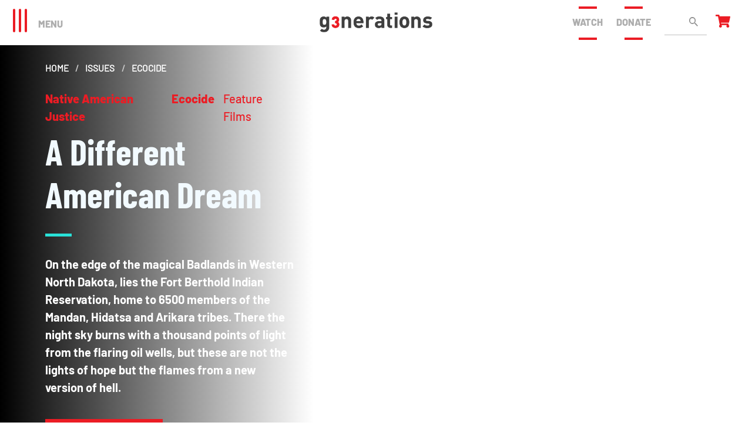

--- FILE ---
content_type: text/html; charset=UTF-8
request_url: https://3generations.org/issue/ecocide/
body_size: 23352
content:
<!doctype html><html lang="en-US" class="no-js"><head><meta charset="UTF-8"><meta name="viewport" content="width=device-width, initial-scale=1.0, shrink-to-fit=no"><meta http-equiv="X-UA-Compatible" content="IE=edge,chrome=1" /><meta name="format-detection" content="telephone=no"/><meta name="facebook-domain-verification" content="qe190gq6vvsc3m8e8kksjtj6p5430m" /><title>Ecocide Archives - 3Generations</title><link rel="apple-touch-icon" sizes="57x57" href="/apple-touch-icon-57x57.png"><link rel="apple-touch-icon" sizes="60x60" href="/apple-touch-icon-60x60.png"><link rel="apple-touch-icon" sizes="72x72" href="/apple-touch-icon-72x72.png"><link rel="apple-touch-icon" sizes="76x76" href="/apple-touch-icon-76x76.png"><link rel="apple-touch-icon" sizes="114x114" href="/apple-touch-icon-114x114.png"><link rel="apple-touch-icon" sizes="120x120" href="/apple-touch-icon-120x120.png"><link rel="apple-touch-icon" sizes="144x144" href="/apple-touch-icon-144x144.png"><link rel="apple-touch-icon" sizes="152x152" href="/apple-touch-icon-152x152.png"><link rel="apple-touch-icon" sizes="180x180" href="/apple-touch-icon-180x180.png"><link rel="icon" type="image/png" sizes="32x32" href="/favicon-32x32.png"><link rel="icon" type="image/png" sizes="194x194" href="/favicon-194x194.png"><link rel="icon" type="image/png" sizes="192x192" href="/android-chrome-192x192.png"><link rel="icon" type="image/png" sizes="16x16" href="/favicon-16x16.png"><link rel="manifest" href="/site.webmanifest"><link rel="mask-icon" href="/safari-pinned-tab.svg" color="#ea1c24"><meta name="msapplication-TileColor" content="#ffffff"><meta name="msapplication-TileImage" content="/mstile-144x144.png"><meta name="theme-color" content="#ffffff"><link rel="pingback" href="https://3generations.org/xmlrpc.php"><link rel="preload" as="font" href="https://3generations.org/wp-content/themes/3genv2/assets/fonts/din-medium.woff"><link rel="preload" as="font" href="https://3generations.org/wp-content/themes/3genv2/assets/fonts/barlow-extrabold.woff"><link rel="preload" as="font" href="https://3generations.org/wp-content/themes/3genv2/assets/fonts/barlow-bold.woff"><link rel="preload" as="font" href="https://3generations.org/wp-content/themes/3genv2/assets/fonts/barlow-regular.woff"><link rel="preload" as="font" href="https://3generations.org/wp-content/themes/3genv2/assets/fonts/barlowcondensed-bold.woff"><link rel="preload" as="font" href="https://3generations.org/wp-content/themes/3genv2/assets/fonts/din-black.woff"><meta name='robots' content='index, follow, max-image-preview:large, max-snippet:-1, max-video-preview:-1' /><link rel="canonical" href="https://3generations.org/issue/ecocide/" /><link rel="next" href="https://3generations.org/issue/ecocide/page/2/" /><meta property="og:locale" content="en_US" /><meta property="og:type" content="article" /><meta property="og:title" content="Ecocide Archives - 3Generations" /><meta property="og:url" content="https://3generations.org/issue/ecocide/" /><meta property="og:site_name" content="3Generations" /><meta property="og:image" content="https://3generations.org/wp-content/uploads/2020/06/Color.jpg" /><meta property="og:image:width" content="2550" /><meta property="og:image:height" content="1008" /><meta property="og:image:type" content="image/jpeg" /><meta name="twitter:card" content="summary_large_image" /> <script type="application/ld+json" class="yoast-schema-graph">{"@context":"https://schema.org","@graph":[{"@type":"CollectionPage","@id":"https://3generations.org/issue/ecocide/","url":"https://3generations.org/issue/ecocide/","name":"Ecocide Archives - 3Generations","isPartOf":{"@id":"https://3generations.org/#website"},"breadcrumb":{"@id":"https://3generations.org/issue/ecocide/#breadcrumb"},"inLanguage":"en-US"},{"@type":"BreadcrumbList","@id":"https://3generations.org/issue/ecocide/#breadcrumb","itemListElement":[{"@type":"ListItem","position":1,"name":"Home","item":"https://3generations.org/"},{"@type":"ListItem","position":2,"name":"Ecocide"}]},{"@type":"WebSite","@id":"https://3generations.org/#website","url":"https://3generations.org/","name":"3Generations","description":"Nonprofit organization that makes feature films, short films, and videos about critical social justice issues.","publisher":{"@id":"https://3generations.org/#organization"},"potentialAction":[{"@type":"SearchAction","target":{"@type":"EntryPoint","urlTemplate":"https://3generations.org/?s={search_term_string}"},"query-input":{"@type":"PropertyValueSpecification","valueRequired":true,"valueName":"search_term_string"}}],"inLanguage":"en-US"},{"@type":"Organization","@id":"https://3generations.org/#organization","name":"3 Generations","url":"https://3generations.org/","logo":{"@type":"ImageObject","inLanguage":"en-US","@id":"https://3generations.org/#/schema/logo/image/","url":"https://3generations.org/wp-content/uploads/2020/06/Color.jpg","contentUrl":"https://3generations.org/wp-content/uploads/2020/06/Color.jpg","width":2550,"height":1008,"caption":"3 Generations"},"image":{"@id":"https://3generations.org/#/schema/logo/image/"},"sameAs":["https://www.facebook.com/3Generations/","https://www.instagram.com/3_generations/?hl=en","https://www.youtube.com/channel/UC7ovD9ycTnueHm8bh79ATfg?view_as=subscriber"]}]}</script> <link rel="alternate" type="application/rss+xml" title="3Generations &raquo; Ecocide Issue Feed" href="https://3generations.org/issue/ecocide/feed/" /><style id="litespeed-ccss">:host,:root{--fa-style-family-brands:"Font Awesome 6 Brands";--fa-font-brands:normal 400 1em/1 "Font Awesome 6 Brands"}:host,:root{--fa-font-regular:normal 400 1em/1 "Font Awesome 6 Free"}:host,:root{--fa-style-family-classic:"Font Awesome 6 Free";--fa-font-solid:normal 900 1em/1 "Font Awesome 6 Free"}ul{box-sizing:border-box}:root{--wp--preset--font-size--normal:16px;--wp--preset--font-size--huge:42px}:root{--wp--preset--aspect-ratio--square:1;--wp--preset--aspect-ratio--4-3:4/3;--wp--preset--aspect-ratio--3-4:3/4;--wp--preset--aspect-ratio--3-2:3/2;--wp--preset--aspect-ratio--2-3:2/3;--wp--preset--aspect-ratio--16-9:16/9;--wp--preset--aspect-ratio--9-16:9/16;--wp--preset--color--black:#000;--wp--preset--color--cyan-bluish-gray:#abb8c3;--wp--preset--color--white:#fff;--wp--preset--color--pale-pink:#f78da7;--wp--preset--color--vivid-red:#cf2e2e;--wp--preset--color--luminous-vivid-orange:#ff6900;--wp--preset--color--luminous-vivid-amber:#fcb900;--wp--preset--color--light-green-cyan:#7bdcb5;--wp--preset--color--vivid-green-cyan:#00d084;--wp--preset--color--pale-cyan-blue:#8ed1fc;--wp--preset--color--vivid-cyan-blue:#0693e3;--wp--preset--color--vivid-purple:#9b51e0;--wp--preset--gradient--vivid-cyan-blue-to-vivid-purple:linear-gradient(135deg,rgba(6,147,227,1) 0%,#9b51e0 100%);--wp--preset--gradient--light-green-cyan-to-vivid-green-cyan:linear-gradient(135deg,#7adcb4 0%,#00d082 100%);--wp--preset--gradient--luminous-vivid-amber-to-luminous-vivid-orange:linear-gradient(135deg,rgba(252,185,0,1) 0%,rgba(255,105,0,1) 100%);--wp--preset--gradient--luminous-vivid-orange-to-vivid-red:linear-gradient(135deg,rgba(255,105,0,1) 0%,#cf2e2e 100%);--wp--preset--gradient--very-light-gray-to-cyan-bluish-gray:linear-gradient(135deg,#eee 0%,#a9b8c3 100%);--wp--preset--gradient--cool-to-warm-spectrum:linear-gradient(135deg,#4aeadc 0%,#9778d1 20%,#cf2aba 40%,#ee2c82 60%,#fb6962 80%,#fef84c 100%);--wp--preset--gradient--blush-light-purple:linear-gradient(135deg,#ffceec 0%,#9896f0 100%);--wp--preset--gradient--blush-bordeaux:linear-gradient(135deg,#fecda5 0%,#fe2d2d 50%,#6b003e 100%);--wp--preset--gradient--luminous-dusk:linear-gradient(135deg,#ffcb70 0%,#c751c0 50%,#4158d0 100%);--wp--preset--gradient--pale-ocean:linear-gradient(135deg,#fff5cb 0%,#b6e3d4 50%,#33a7b5 100%);--wp--preset--gradient--electric-grass:linear-gradient(135deg,#caf880 0%,#71ce7e 100%);--wp--preset--gradient--midnight:linear-gradient(135deg,#020381 0%,#2874fc 100%);--wp--preset--font-size--small:13px;--wp--preset--font-size--medium:20px;--wp--preset--font-size--large:36px;--wp--preset--font-size--x-large:42px;--wp--preset--font-family--inter:"Inter",sans-serif;--wp--preset--font-family--cardo:Cardo;--wp--preset--spacing--20:.44rem;--wp--preset--spacing--30:.67rem;--wp--preset--spacing--40:1rem;--wp--preset--spacing--50:1.5rem;--wp--preset--spacing--60:2.25rem;--wp--preset--spacing--70:3.38rem;--wp--preset--spacing--80:5.06rem;--wp--preset--shadow--natural:6px 6px 9px rgba(0,0,0,.2);--wp--preset--shadow--deep:12px 12px 50px rgba(0,0,0,.4);--wp--preset--shadow--sharp:6px 6px 0px rgba(0,0,0,.2);--wp--preset--shadow--outlined:6px 6px 0px -3px rgba(255,255,255,1),6px 6px rgba(0,0,0,1);--wp--preset--shadow--crisp:6px 6px 0px rgba(0,0,0,1)}:root{--woocommerce:#7f54b3;--wc-green:#7ad03a;--wc-red:#a00;--wc-orange:#ffba00;--wc-blue:#2ea2cc;--wc-primary:#7f54b3;--wc-primary-text:#fff;--wc-secondary:#e9e6ed;--wc-secondary-text:#515151;--wc-highlight:#777335;--wc-highligh-text:#fff;--wc-content-bg:#fff;--wc-subtext:#767676}.woocommerce img,.woocommerce-page img{height:auto;max-width:100%}@media only screen and (max-width:768px){:root{--woocommerce:#7f54b3;--wc-green:#7ad03a;--wc-red:#a00;--wc-orange:#ffba00;--wc-blue:#2ea2cc;--wc-primary:#7f54b3;--wc-primary-text:#fff;--wc-secondary:#e9e6ed;--wc-secondary-text:#515151;--wc-highlight:#777335;--wc-highligh-text:#fff;--wc-content-bg:#fff;--wc-subtext:#767676}}:root{--woocommerce:#7f54b3;--wc-green:#7ad03a;--wc-red:#a00;--wc-orange:#ffba00;--wc-blue:#2ea2cc;--wc-primary:#7f54b3;--wc-primary-text:#fff;--wc-secondary:#e9e6ed;--wc-secondary-text:#515151;--wc-highlight:#777335;--wc-highligh-text:#fff;--wc-content-bg:#fff;--wc-subtext:#767676}@media print,screen and (min-width:40em){.reveal,.reveal.large{right:auto;left:auto;margin:0 auto}}html{line-height:1.15;-webkit-text-size-adjust:100%}body{margin:0}a{background-color:transparent}img{border-style:none}button,input{font-family:inherit;font-size:100%;line-height:1.15;margin:0}button,input{overflow:visible}button{text-transform:none}button,[type=button]{-webkit-appearance:button}button::-moz-focus-inner,[type=button]::-moz-focus-inner{border-style:none;padding:0}button:-moz-focusring,[type=button]:-moz-focusring{outline:1px dotted ButtonText}::-webkit-file-upload-button{-webkit-appearance:button;font:inherit}html{box-sizing:border-box;font-size:100%}*,*:before,*:after{box-sizing:inherit}body{margin:0;padding:0;background:#fff;font-family:"Barlow-Regular",Helvetica,Roboto,Arial,sans-serif;font-weight:400;line-height:1.5;color:#000;-webkit-font-smoothing:antialiased;-moz-osx-font-smoothing:grayscale}img{display:inline-block;vertical-align:middle;max-width:100%;height:auto;-ms-interpolation-mode:bicubic}button{padding:0;-webkit-appearance:none;-moz-appearance:none;appearance:none;border:0;border-radius:0;background:0 0;line-height:1}button,input{font-family:inherit}.grid-x{display:-ms-flexbox;display:flex;-ms-flex-flow:row wrap;flex-flow:row wrap}.cell{-ms-flex:0 0 auto;flex:0 0 auto;min-height:0px;min-width:0;width:100%}.cell.shrink{-ms-flex:0 0 auto;flex:0 0 auto}.grid-x>.shrink{width:auto}@media print,screen and (min-width:40em){.grid-x>.medium-8{-ms-flex-preferred-size:auto;flex-basis:auto}}@media print,screen and (min-width:64em){.grid-x>.large-3,.grid-x>.large-6,.grid-x>.large-7{-ms-flex-preferred-size:auto;flex-basis:auto}}@media screen and (min-width:75em){.grid-x>.xlarge-5{-ms-flex-preferred-size:auto;flex-basis:auto}}@media screen and (min-width:90em){.grid-x>.xxlarge-4{-ms-flex-preferred-size:auto;flex-basis:auto}}@media print,screen and (min-width:40em){.grid-x>.medium-8{-ms-flex:0 0 auto;flex:0 0 auto}.grid-x>.medium-8{width:66.66667%}}@media print,screen and (min-width:64em){.grid-x>.large-3,.grid-x>.large-6,.grid-x>.large-7{-ms-flex:0 0 auto;flex:0 0 auto}.grid-x>.large-3{width:25%}.grid-x>.large-6{width:50%}.grid-x>.large-7{width:58.33333%}}@media screen and (min-width:75em){.grid-x>.xlarge-5{-ms-flex:0 0 auto;flex:0 0 auto}.grid-x>.xlarge-5{width:41.66667%}}@media screen and (min-width:90em){.grid-x>.xxlarge-4{-ms-flex:0 0 auto;flex:0 0 auto}.grid-x>.xxlarge-4{width:33.33333%}}.grid-padding-x>.cell{padding-right:.625rem;padding-left:.625rem}@media print,screen and (min-width:40em){.grid-padding-x>.cell{padding-right:.9375rem;padding-left:.9375rem}}div,ul,li,h2,h3,form,p{margin:0;padding:0}p{margin-bottom:1rem;font-size:inherit;line-height:1.5;text-rendering:optimizeLegibility}h2,h3{font-family:"BarlowCondensed-Bold";font-style:normal;font-weight:400;color:inherit;text-rendering:optimizeLegibility}h2{font-size:1.3rem;line-height:1.4;margin-top:0;margin-bottom:.5rem}h3{font-size:.77187rem;line-height:1.4;margin-top:0;margin-bottom:.5rem}@media print,screen and (min-width:40em){h2{font-size:2rem;line-height:1.2}h3{font-size:1.1875rem}}a{line-height:inherit;color:#29e2d8;text-decoration:none}a img{border:0}ul{margin-bottom:1rem;list-style-position:outside;line-height:1.5}li{font-size:inherit}ul{margin-left:1.25rem;list-style-type:disc}.text-center{text-align:center}[type=text]{display:block;box-sizing:border-box;width:100%;height:2.90625rem;margin:0 0 1rem;padding:.5rem;border:0 solid #cacaca;border-radius:0;background-color:#f1f1f1;box-shadow:none;font-family:"Barlow-Bold","Barlow-Regular",Helvetica,Roboto,Arial,sans-serif;font-size:1.3125rem;font-weight:400;line-height:1.5;color:#6b6b6b;-webkit-appearance:none;-moz-appearance:none;appearance:none}[type=button]{-webkit-appearance:none;-moz-appearance:none;appearance:none;border-radius:0}:-ms-input-placeholder{color:#cacaca}::placeholder{color:#cacaca}.button{display:inline-block;vertical-align:middle;margin:0 0 1rem;padding:1em 1.5em;border:1px solid transparent;border-radius:0;font-family:"Barlow-ExtraBold","Barlow-Regular",Helvetica,Roboto,Arial,sans-serif;font-size:.9rem;-webkit-appearance:none;line-height:1;text-align:center;background-color:#29e2d8;color:#fff}.button.secondary{background-color:#eb1c24;color:#fff}.breadcrumbs{margin:0 0 1rem;list-style:none}.breadcrumbs:before,.breadcrumbs:after{display:table;content:' ';-ms-flex-preferred-size:0;flex-basis:0;-ms-flex-order:1;order:1}.breadcrumbs:after{clear:both}.breadcrumbs li{float:left;font-size:1rem;color:#000;text-transform:uppercase}.breadcrumbs li:not(:last-child):after{position:relative;margin:0 .75rem;opacity:1;content:"/";color:#cacaca}.breadcrumbs a{color:#fff}.close-button{position:absolute;color:#8a8a8a}.close-button{right:1rem;top:.5rem;font-size:2em;line-height:1}.responsive-embed{position:relative;height:0;margin-bottom:1rem;padding-bottom:75%;overflow:hidden}.responsive-embed.widescreen{padding-bottom:56.25%}.off-canvas{position:fixed;z-index:12;-webkit-backface-visibility:hidden;backface-visibility:hidden;background:#fff}.position-left{top:0;left:0;height:100%;overflow-y:auto;width:31.25rem;transform:translateX(-31.25rem)}.off-canvas-content{transform:none;-webkit-backface-visibility:hidden;backface-visibility:hidden}.reveal{z-index:1006;-webkit-backface-visibility:hidden;backface-visibility:hidden;display:none;padding:1rem;border:1px solid #cacaca;border-radius:0;background-color:#fff;position:relative;top:100px;margin-right:auto;margin-left:auto;overflow-y:auto}@media print,screen and (min-width:40em){.reveal{min-height:0}}.reveal>:last-child{margin-bottom:0}@media print,screen and (min-width:40em){.reveal{width:600px;max-width:75rem}}@media print,screen and (min-width:40em){.reveal.large{width:90%;max-width:75rem}}@media screen and (max-width:39.99875em){.reveal{top:0;right:0;bottom:0;left:0;width:100%;max-width:none;height:100%;min-height:100%;margin-left:0;border:0;border-radius:0}}@media screen and (max-width:39.99875em){.show-for-medium{display:none!important}}.align-right{-ms-flex-pack:end;justify-content:flex-end}.align-center{-ms-flex-pack:center;justify-content:center}.align-justify{-ms-flex-pack:justify;justify-content:space-between}.align-middle{-ms-flex-align:center;align-items:center}.small-order-1{-ms-flex-order:1;order:1}.small-order-2{-ms-flex-order:2;order:2}.small-order-3{-ms-flex-order:3;order:3}@media print,screen and (min-width:64em){.large-order-1{-ms-flex-order:1;order:1}.large-order-2{-ms-flex-order:2;order:2}.large-order-3{-ms-flex-order:3;order:3}}.flex-container{display:-ms-flexbox;display:flex}.flex-dir-column{-ms-flex-direction:column;flex-direction:column}.hamburger{padding:0;display:inline-block;font:inherit;color:inherit;text-transform:none;background-color:transparent;border:0;margin:0;overflow:visible}.hamburger-box{width:40px;height:24px;display:inline-block;position:relative}.hamburger-inner{display:block;top:50%;margin-top:-2px}.hamburger-inner,.hamburger-inner:before,.hamburger-inner:after{width:40px;height:4px;background-color:#eb1c24;border-radius:4px;position:absolute}.hamburger-inner:before,.hamburger-inner:after{content:"";display:block}.hamburger-inner:before{top:-10px}.hamburger-inner:after{bottom:-10px}.hamburger--collapse .hamburger-inner{top:auto;bottom:0}.hamburger--collapse .hamburger-inner:after{top:-20px}.text--upper{text-transform:uppercase}.text-size--17{font-size:.90312rem}@media print,screen and (min-width:40em){.text-size--17{font-size:.95625rem}}@media print,screen and (min-width:64em){.text-size--17{font-size:1.0625rem}}.text-size--21{font-size:1.11562rem}@media print,screen and (min-width:40em){.text-size--21{font-size:1.18125rem}}@media print,screen and (min-width:64em){.text-size--21{font-size:1.3125rem}}.text-size--64{font-size:3.4rem}@media print,screen and (min-width:40em){.text-size--64{font-size:3.6rem}}@media print,screen and (min-width:64em){.text-size--64{font-size:4rem}}.text-spacing--4{letter-spacing:4px}.text-color--alice-blue{color:#f2faff}.text-color--white{color:#fff}.text-color--silver-chalice{color:#adadad}.display--block{display:block}.display--flex{display:-ms-flexbox;display:flex}.pos--relative{position:relative}.pos--fixed{position:fixed}.pos--absolute{position:absolute}.bg-color--black{background-color:#000}.text-contrast--dark-xrlgrad{background-image:linear-gradient(to left,rgba(0,0,0,0),#000)}html{font-size:13.6px}@media screen and (min-width:40em){html{font-size:13.6px}}@media screen and (min-width:64em){html{font-size:13.6px}}@media screen and (min-width:75em){html{font-size:15.3px}}@media screen and (-webkit-min-device-pixel-ratio:2){html{font-size:80%}}@media screen and (-webkit-min-device-pixel-ratio:2) and (min-width:40em){html{font-size:80%}}@media screen and (-webkit-min-device-pixel-ratio:2) and (min-width:64em){html{font-size:80%}}@media screen and (-webkit-min-device-pixel-ratio:2) and (min-width:75em){html{font-size:80%}}body{color:#6b6b6b;overflow-x:hidden;min-height:100vh;display:-ms-flexbox;display:flex;-ms-flex-direction:column;flex-direction:column}.off-canvas-content{min-height:100vh;display:-ms-flexbox;display:flex;-ms-flex-direction:column;flex-direction:column}.content-wrap{-ms-flex:1 1 auto;flex:1 1 auto}a{text-decoration:none;color:#eb1c24}.font--barlow-medium{font-family:"Barlow-Medium"}.woocommerce input{font-family:"Barlow-Regular"}.woocommerce input{font-family:"Barlow-Regular"}.font--barlow-bold{font-family:"Barlow-Bold"}.font--barlow-extrabold{font-family:"Barlow-ExtraBold"}.container--xxlarge{max-width:1440px}.section{display:-ms-flexbox;display:flex;-ms-flex-pack:center;justify-content:center;-ms-flex-align:center;align-items:center}.section__container{padding-right:.625rem;padding-left:.625rem;width:100%;max-width:100%;position:relative}@media print,screen and (min-width:40em){.section__container{padding-right:.9375rem;padding-left:.9375rem}}.title--uline{position:relative}.title--uline:after{content:"";position:absolute;height:5px;width:3rem;bottom:2px;background-color:#29e2d8;left:calc(50% - 1.5rem)}.title--uline.left:after{left:0}.link--uline{position:relative;text-decoration:none}.link--uline:after{content:"";position:absolute;height:4px;width:2rem;bottom:-2px;left:calc(50% - 1rem);background-color:#eb1c24}.link--oline{position:relative;text-decoration:none}.link--oline:before{content:"";position:absolute;height:4px;width:2rem;top:0;left:calc(50% - 1rem);background-color:#eb1c24}.media-icon{position:absolute;left:50%;top:50%;transform:translate3d(-50%,-50%,0)}@media screen and (max-width:53.12375em){.media-icon--medium-rb{transform:none;left:auto;top:auto;bottom:3rem;right:3rem}}.search-form__input{background-color:transparent;border-bottom:1px solid silver;max-width:8rem;background-image:url("/wp-content/themes/3genv2/assets/images/svg/icon-search-gray.svg");background-size:1rem;background-position:calc(100% - 1rem) center;background-repeat:no-repeat}.media-banner--vimeo-background{position:absolute;top:0;left:0;width:100%;height:100%;z-index:1;overflow:hidden}.breadcrumbs{top:1.875rem;z-index:2}.breadcrumbs li{font-weight:700}.button{text-transform:uppercase;letter-spacing:3px;display:-ms-inline-flexbox;display:inline-flex;-ms-flex-align:center;align-items:center;-ms-flex-pack:center;justify-content:center;height:auto}.button--pad-wide-5{padding-left:2.5em;padding-right:2.5em}.close-button{display:block;position:absolute;z-index:20}.close-button{width:2.5rem;height:2.5rem;top:.5rem;right:.5rem}@media print,screen and (min-width:64em){.close-button{right:2rem;top:2rem}}.card .close-button{right:initial;top:.5rem;left:.5rem}@media print,screen and (min-width:64em){.card .close-button{top:2rem;left:2rem}}.list--clear,.nav{list-style:none;margin:0}.nav{margin-top:2.5rem}.nav--main .menu-item{margin-bottom:1.5rem}.nav--main .menu-item a{font-family:"Barlow-ExtraBold";font-size:1.3125rem;color:#adadad;text-transform:uppercase;letter-spacing:2px;padding:.75rem 0}.off-canvas{overflow-x:hidden;overflow-y:scroll!important;scrollbar-width:none;-ms-overflow-style:none}@media screen and (max-width:53.12375em){.off-canvas{width:100%}}.off-canvas::-webkit-scrollbar{width:0;height:0}.off-canvas .nav-main-wrap{transform:translateX(31.25rem)}.off-canvas .nav-main-wrap .widget{min-height:210px;display:block}.off-canvas .nav-main-wrap .widget a{color:#6b6b6b}.card--front-featured .card__index{grid-area:index;position:relative}.card--front-featured .card__title{grid-area:title}.card--front-featured .card__video{grid-area:video;border-left:1.7rem solid #29e2d8;position:relative;margin:0 1.5rem}.card--front-featured .card__descr{grid-area:descr;position:relative;padding-left:1.5rem;padding-right:1.5rem}.card--front-featured .card__clip{grid-area:clip;position:relative;border-left:1.7rem solid #29e2d8;background-color:#fff;box-shadow:1rem .5rem 2rem 0px rgba(0,0,0,.15);transform:translateX(0) translateY(-2rem);margin:0 1rem}.card--front-opinions .card__video{grid-area:video}.card--front-opinions .card__descr{grid-area:descr;padding-left:4.6875rem}@media screen and (min-width:90em){.card--film-details .card__content{max-width:25rem}}.card--xmedia-hero{overflow:hidden;min-height:37.5rem;height:100%;display:-ms-flexbox;display:flex;-ms-flex-direction:column;flex-direction:column}@media print,screen and (min-width:64em){.card--xmedia-hero{min-height:calc(100vh - 75px);-ms-flex-direction:row;flex-direction:row}}.reveal--video{box-shadow:0 1rem 2rem 1rem rgba(0,0,0,.7)}.widget{display:none}@media print,screen and (min-width:40em){.widget{display:block}}#ajax-load-more .alm-btn-wrap .alm-load-more-btn{font-family:"Barlow-ExtraBold";font-size:1.0625rem;background-color:#eb1c24;text-transform:uppercase;letter-spacing:3px;border-width:0;height:auto;width:100%;max-width:35rem;border-radius:0;padding:.4em 3em}[data-id=alm-single-issue] .alm-btn-wrap{display:none!important}.woocommerce a.button{display:inline-block;vertical-align:middle;margin:0 0 1rem;padding:1em 1.5em;border:1px solid transparent;border-radius:0;font-family:"Barlow-ExtraBold","Barlow-Regular",Helvetica,Roboto,Arial,sans-serif;font-size:.9rem;-webkit-appearance:none;line-height:1;text-align:center;background-color:#eb1c24;color:#fff}.woocommerce #ajax-load-more .alm-btn-wrap .alm-load-more-btn{margin-top:5rem}.woocommerce :-ms-input-placeholder{color:#6b6b6b}.svg--cart{height:1.4375rem}.site-header{width:100%;height:6rem;top:0;background-color:rgba(255,255,255,.95);z-index:14}.site-header__inner{-ms-flex-wrap:nowrap;flex-wrap:nowrap}@media screen and (min-width:64em){.site-header{height:5rem}.site-header__inner{-ms-flex-pack:justify;justify-content:space-between}}.site-header .hamburger{z-index:99}.site-header .hamburger .hamburger-box{transform:rotate(90deg)}.site-header__logo,.woocommerce .site-header__logo,.woocommerce-page .site-header__logo{max-width:14rem;margin-bottom:0}@media screen and (min-width:64em){.site-header__logo,.woocommerce .site-header__logo,.woocommerce-page .site-header__logo{max-width:12.5rem}}.site-header__logo-alt{display:none;max-width:14rem;margin-bottom:1.2rem}@media screen and (min-width:64em){.site-header__logo-alt{max-width:12.5rem;margin-bottom:0}}.site-header__menu{color:#adadad}.site-header__donate{color:#adadad}.off-canvas{top:6rem;height:calc(100% - 6rem);overflow-y:hidden;border-top:3px solid rgba(0,0,0,.06)}@media screen and (min-width:64em){.off-canvas{top:5rem;height:calc(100% - 5rem)}}.off-canvas .nav-main-wrap{min-height:100%}.nav-main-wrap .widget a.display--block{font-family:'Din-Mediun'}.content-wrap{margin-top:6rem}@media screen and (min-width:64em){.content-wrap{margin-top:5rem}}.film-hero__content{display:-ms-flexbox;display:flex;-ms-flex-pack:center;justify-content:center;-ms-flex-direction:column;flex-direction:column}.alm-load-more-btn:before{display:none!important}.alm-load-more-btn:after{display:none!important}.p-0{padding-top:0}@media print,screen and (min-width:40em){.p-0{padding-top:0}}.px-0,.p-0{padding-right:0}@media print,screen and (min-width:40em){.px-0,.p-0{padding-right:0}}.p-0{padding-bottom:0}@media print,screen and (min-width:40em){.p-0{padding-bottom:0}}.px-0,.p-0{padding-left:0}@media print,screen and (min-width:40em){.px-0,.p-0{padding-left:0}}.py-2{padding-top:.5rem}@media print,screen and (min-width:40em){.py-2{padding-top:1rem}}.py-2{padding-bottom:.5rem}@media print,screen and (min-width:40em){.py-2{padding-bottom:1rem}}.p-4{padding-top:1rem}@media print,screen and (min-width:40em){.p-4{padding-top:2rem}}.px-4,.p-4{padding-right:1rem}@media print,screen and (min-width:40em){.px-4,.p-4{padding-right:2rem}}.p-4{padding-bottom:1rem}@media print,screen and (min-width:40em){.p-4{padding-bottom:2rem}}.px-4,.p-4{padding-left:1rem}@media print,screen and (min-width:40em){.px-4,.p-4{padding-left:2rem}}.pb-5{padding-bottom:1.25rem}@media print,screen and (min-width:40em){.pb-5{padding-bottom:2.5rem}}.py-10{padding-top:2.5rem}@media print,screen and (min-width:40em){.py-10{padding-top:5rem}}.py-10{padding-bottom:2.5rem}@media print,screen and (min-width:40em){.py-10{padding-bottom:5rem}}.pl-10{padding-left:2.5rem}@media print,screen and (min-width:40em){.pl-10{padding-left:5rem}}.mb-0{margin-bottom:0}@media print,screen and (min-width:40em){.mb-0{margin-bottom:0}}.mb-1{margin-bottom:.25rem}@media print,screen and (min-width:40em){.mb-1{margin-bottom:.5rem}}.ml-1{margin-left:.25rem}@media print,screen and (min-width:40em){.ml-1{margin-left:.5rem}}.mr-2{margin-right:.5rem}@media print,screen and (min-width:40em){.mr-2{margin-right:1rem}}.mb-2{margin-bottom:.5rem}@media print,screen and (min-width:40em){.mb-2{margin-bottom:1rem}}.mr-3{margin-right:.75rem}@media print,screen and (min-width:40em){.mr-3{margin-right:1.5rem}}.mb-3{margin-bottom:.75rem}@media print,screen and (min-width:40em){.mb-3{margin-bottom:1.5rem}}.mt-4{margin-top:1rem}@media print,screen and (min-width:40em){.mt-4{margin-top:2rem}}.mb-4{margin-bottom:1rem}@media print,screen and (min-width:40em){.mb-4{margin-bottom:2rem}}.mb-5{margin-bottom:1.25rem}@media print,screen and (min-width:40em){.mb-5{margin-bottom:2.5rem}}.mx-auto{margin-left:auto}.mx-auto{margin-right:auto}.b-0{border-top:0 solid}.b-0{border-right:0 solid}.b-0{border-bottom:0 solid}.b-0{border-left:0 solid}.width-100{width:100%}.square-12{width:3em;height:3em}.nav-main-wrap{overflow-y:scroll;max-height:100vh}.alm-btn-wrap{display:block;margin:0 0 25px;padding:10px 0 0;position:relative;text-align:center}.alm-btn-wrap:after{clear:both;content:"";display:table;height:0}.alm-btn-wrap .alm-load-more-btn{appearance:none;background:#ed7070;border:none;border-radius:4px;box-shadow:0 1px 1px rgba(0,0,0,.04);color:#fff;display:inline-block;font-size:15px;font-weight:500;height:43px;line-height:1;margin:0;padding:0 20px;position:relative;text-align:center;text-decoration:none;width:auto}.alm-btn-wrap .alm-load-more-btn:before{background:0 0;width:0}</style><link rel="preload" data-asynced="1" data-optimized="2" as="style" onload="this.onload=null;this.rel='stylesheet'" href="https://3generations.org/wp-content/litespeed/css/d76abc687e6508f86b983f197334b111.css?ver=da098" /><script>!function(a){"use strict";var b=function(b,c,d){function e(a){return h.body?a():void setTimeout(function(){e(a)})}function f(){i.addEventListener&&i.removeEventListener("load",f),i.media=d||"all"}var g,h=a.document,i=h.createElement("link");if(c)g=c;else{var j=(h.body||h.getElementsByTagName("head")[0]).childNodes;g=j[j.length-1]}var k=h.styleSheets;i.rel="stylesheet",i.href=b,i.media="only x",e(function(){g.parentNode.insertBefore(i,c?g:g.nextSibling)});var l=function(a){for(var b=i.href,c=k.length;c--;)if(k[c].href===b)return a();setTimeout(function(){l(a)})};return i.addEventListener&&i.addEventListener("load",f),i.onloadcssdefined=l,l(f),i};"undefined"!=typeof exports?exports.loadCSS=b:a.loadCSS=b}("undefined"!=typeof global?global:this);!function(a){if(a.loadCSS){var b=loadCSS.relpreload={};if(b.support=function(){try{return a.document.createElement("link").relList.supports("preload")}catch(b){return!1}},b.poly=function(){for(var b=a.document.getElementsByTagName("link"),c=0;c<b.length;c++){var d=b[c];"preload"===d.rel&&"style"===d.getAttribute("as")&&(a.loadCSS(d.href,d,d.getAttribute("media")),d.rel=null)}},!b.support()){b.poly();var c=a.setInterval(b.poly,300);a.addEventListener&&a.addEventListener("load",function(){b.poly(),a.clearInterval(c)}),a.attachEvent&&a.attachEvent("onload",function(){a.clearInterval(c)})}}}(this);</script> <script type="text/javascript" src="https://3generations.org/wp-includes/js/jquery/jquery.min.js" id="jquery-core-js"></script> <script type="text/javascript" src="https://3generations.org/wp-includes/js/jquery/jquery-migrate.min.js" id="jquery-migrate-js"></script> <script type="text/javascript" src="https://3generations.org/wp-content/plugins/woocommerce/assets/js/jquery-blockui/jquery.blockUI.min.js" id="wc-jquery-blockui-js" defer="defer" data-wp-strategy="defer"></script> <script type="text/javascript" id="wc-add-to-cart-js-extra">/*  */
var wc_add_to_cart_params = {"ajax_url":"/wp-admin/admin-ajax.php","wc_ajax_url":"/?wc-ajax=%%endpoint%%","i18n_view_cart":"View cart","cart_url":"https://3generations.org/cart/","is_cart":"","cart_redirect_after_add":"yes"};
//# sourceURL=wc-add-to-cart-js-extra
/*  */</script> <script type="text/javascript" src="https://3generations.org/wp-content/plugins/woocommerce/assets/js/frontend/add-to-cart.min.js" id="wc-add-to-cart-js" defer="defer" data-wp-strategy="defer"></script> <script type="text/javascript" src="https://3generations.org/wp-content/plugins/woocommerce/assets/js/js-cookie/js.cookie.min.js" id="wc-js-cookie-js" defer="defer" data-wp-strategy="defer"></script> <script type="text/javascript" id="woocommerce-js-extra">/*  */
var woocommerce_params = {"ajax_url":"/wp-admin/admin-ajax.php","wc_ajax_url":"/?wc-ajax=%%endpoint%%","i18n_password_show":"Show password","i18n_password_hide":"Hide password"};
//# sourceURL=woocommerce-js-extra
/*  */</script> <script type="text/javascript" src="https://3generations.org/wp-content/plugins/woocommerce/assets/js/frontend/woocommerce.min.js" id="woocommerce-js" defer="defer" data-wp-strategy="defer"></script> <link rel="https://api.w.org/" href="https://3generations.org/wp-json/" /><link rel="alternate" title="JSON" type="application/json" href="https://3generations.org/wp-json/wp/v2/issue/4" />	<noscript><style>.woocommerce-product-gallery{ opacity: 1 !important; }</style></noscript></head><body class="archive tax-issue term-ecocide term-4 wp-theme-3genv2 theme-3genv2 woocommerce woocommerce-page woocommerce-no-js"><div class="off-canvas position-left" id="off-canvas" data-off-canvas data-transition="overlap"><nav class="nav-main-wrap flex-container flex-dir-column align-justify align-middle text-center p-4" role="navigation"><ul id="nav-main" class="nav nav--main list--clear"><li id="menu-item-42" class="menu-item menu-item-type-post_type menu-item-object-page menu-item-42"><a href="https://3generations.org/about-us/">About Us</a></li><li id="menu-item-73" class="menu-item menu-item-type-post_type menu-item-object-page menu-item-73"><a href="https://3generations.org/our-issues/">Our Issues</a></li><li id="menu-item-74" class="menu-item menu-item-type-post_type_archive menu-item-object-film menu-item-74"><a href="https://3generations.org/film/">Our Films</a></li><li id="menu-item-5046" class="menu-item menu-item-type-post_type menu-item-object-page menu-item-5046"><a href="https://3generations.org/videos/">Our Videos</a></li><li id="menu-item-41" class="menu-item menu-item-type-post_type menu-item-object-page menu-item-41"><a href="https://3generations.org/take-action/">Take Action</a></li><li id="menu-item-80" class="menu-item menu-item-type-post_type menu-item-object-page menu-item-80"><a href="https://3generations.org/shop/">Rent or Buy</a></li><li id="menu-item-84" class="menu-item menu-item-type-post_type menu-item-object-page menu-item-84"><a href="https://3generations.org/our-opinions/">Blog</a></li><li id="menu-item-3918" class="menu-item menu-item-type-custom menu-item-object-custom menu-item-3918"><a href="/our-opinions/?category=press">Press</a></li></ul><div class="mb-2"><div class="widget"><h3 class="widget__title font--barlow-extrabold text-size--17 text-spacing--4 text-color--silver-chalice text--upper mb-1">Contact Us</h3>
<a href="mailto:info@3generations.org" class="display--block mb-1">info@3generations.org</a>
<a href="tel:(212)401-6891" class="display--block mb-1">(212)401-6891</a><p class="display--block mb-0">London Terrace 234 10th Avenue</p><p class="display--block mb-0">PO Box 20009</p><p class="display--block mb-0"><span>New York, </span><span>NY, </span><span>10011</span></p><h3 class="widget__title font--barlow-extrabold text-size--17 text-spacing--4 text-color--silver-chalice text--upper mb-3 mt-4">Follow Us</h3><ul class="list list--social-icons"><li class="list__item si-vimeo">
<a href="https://vimeo.com/threegenerations" class="list__link" target="_blank"><i class="fab fa-vimeo"></i></a></li><li class="list__item si-instagram">
<a href="https://www.instagram.com/3_generations/" class="list__link" target="_blank"><i class="fab fa-instagram"></i></a></li><li class="list__item si-youtube">
<a href="https://www.youtube.com/user/3GenerationsOrg" class="list__link" target="_blank"><i class="fab fa-youtube"></i></a></li><li class="list__item si-facebook">
<a href="https://www.facebook.com/3Generations/" class="list__link" target="_blank"><i class="fab fa-facebook"></i></a></li><li class="list__item si-linkedin">
<a href="https://www.linkedin.com/company/3-generations/" class="list__link" target="_blank"><i class="fab fa-linkedin"></i></a></li></ul></div></div></nav></div><div class="off-canvas-content" data-off-canvas-content><header class="site-header flex-container align-middle pos--fixed" id="site-header"><div class="site-header__inner grid-x grid-padding-x align-middle width-100 container--xxlarge mx-auto"><div class="cell shrink large-6 small-order-2 large-order-2 text-center">
<a href="https://3generations.org/">
<img src="https://3generations.org/wp-content/themes/3genv2/assets/images/site-logo.png" class="site-header__logo" alt="3Generations Logo">
<img src="https://3generations.org/wp-content/themes/3genv2/assets/images/site-logo-alt.png" class="site-header__logo-alt" alt="3Generations Logo">
</a></div><div class="cell shrink small-order-1 large-3 large-order-1">
<button id="nav-main-toggle" class="hamburger hamburger--collapse flex-container" data-toggle="off-canvas">
<span class="hamburger-box"><span class="hamburger-inner"></span></span>
<span class="site-header__menu font--barlow-extrabold text-size--17 text--upper show-for-medium ml-1">Menu</span>
</button></div><div class="cell shrink small-order-3 large-3 large-order-3 flex-container align-right align-middle">
<a href="https://3generations.org/shop/" class="site-header__donate link--oline link--uline font--barlow-extrabold text-size--17 text--upper py-2 mr-3">Watch</a>
<a href="https://3generations.giv.sh/89d5" class="site-header__donate link--oline link--uline font--barlow-extrabold text-size--17 text--upper py-2 mr-3" target="_blank">Donate</a><form action="/" class="search-form mr-2" method="get"><div class="skew__inner flex-container align-middle">
<input type="text" name="s" id="search" class="search-form__input text-color--white mb-0" value="" /></div></form>
<a href="https://3generations.org/cart/" class="mr-3"><svg class="svg svg--cart" xmlns="http://www.w3.org/2000/svg" viewBox="0 0 576 512"><path fill="currentColor" d="M528.12 301.319l47.273-208C578.806 78.301 567.391 64 551.99 64H159.208l-9.166-44.81C147.758 8.021 137.93 0 126.529 0H24C10.745 0 0 10.745 0 24v16c0 13.255 10.745 24 24 24h69.883l70.248 343.435C147.325 417.1 136 435.222 136 456c0 30.928 25.072 56 56 56s56-25.072 56-56c0-15.674-6.447-29.835-16.824-40h209.647C430.447 426.165 424 440.326 424 456c0 30.928 25.072 56 56 56s56-25.072 56-56c0-22.172-12.888-41.332-31.579-50.405l5.517-24.276c3.413-15.018-8.002-29.319-23.403-29.319H218.117l-6.545-32h293.145c11.206 0 20.92-7.754 23.403-18.681z"/></svg></a></div></div></header><div class="content-wrap archive-content" role="main"><section id="section-hero" class="section section--full pos--relative"><div class="section__container px-0" data-equalizer><div class="card card--xmedia-hero card--xmedia-hero-issue pos--relative"><div class="media-banner--vimeo-background" data-vimeo-id="378321096" data-vimeo-autoplay="false" id="vimeo-696ab83f9542b"></div><div class="grid-x pos--relative width-100 film-hero"><div class="cell medium-8 large-7 xlarge-5 xxlarge-4 text-contrast--dark-xrlgrad film-hero__content"><div class="card card--film-details flex-container flex-dir-column align-center text-size--21 text-color--white px-4 pl-10 py-10"><ul class="breadcrumbs text-color--white pos--absolute display--flex"><li>
<a href="/" class="text-color--white">Home</a></li><li>
<a href="https://3generations.org/our-issues/" class="text-color--white">Issues</a></li><li>
<a href="/issue/ecocide" class="text-color--white">Ecocide</a></li></ul><header class="card__header mb-4"><ul class="list list--clear flex-container mb-1"><li class="list__item mr-2"><div href="native-american" class="font--barlow-extrabold text-size--21" style="color: #eb1c24;">Native American Justice</div></li><li class="list__item mr-2"><div href="ecocide" class="font--barlow-extrabold text-size--21" style="color: #eb1c24;">Ecocide</div></li><li class="list__item mr-2">
<a href="/film#radio-videos-1" class="font--barlow-medium text-size--21">Feature Films</a></li></ul><h2 class="title--uline left text-size--64 text-color--alice-blue pb-5 mb-0">A Different American Dream</h2></header><article class="card__content font--barlow-bold text-size--21 mb-5">
On the edge of the magical Badlands in Western North Dakota, lies the Fort Berthold Indian Reservation,  home to 6500 members of the Mandan, Hidatsa and Arikara tribes. There the night sky burns with a thousand points of light from the flaring oil wells, but these are not the lights of hope but the flames from a new version of hell.</article><footer class="card__footer">
<a href="#section-4" class="button secondary button--pad-wide-5">See More Videos</a></footer></div></div></div>
<button class="card__icon media-icon media-icon--medium-rb media-icon--alpha text-color--white square-12 j-vimeo-toggle" data-video-ref="vimeo-696ab83f9542b" style="display:none;">
</button><div class="reveal reveal--video large bg-color--black p-0 b-0" id="696ab83f9542b" data-reveal data-animation-in="fade-in-up" data-animation-out="fade-in-down" data-options="close_on_background_click:false; close_on_esc: false;"><div class="responsive-embed widescreen mb-0"><div class="reveal__video reveal__video--vimeo" data-vimeo-id="378321096"></div></div><button class="close-button" data-close aria-label="Close modal" type="button">
<span aria-hidden="true">&times;</span>
</button></div></div></div></section><section id="section-2" class="section section--xxlarge section-pad--med bg-color--primary shadow--card"><div class="section__container text-center"><h1 class="text-size--64 text-color--white">Ecocide</h1></div></section><section id="section-3" class="section section--medium section-pad--xlarge"><div class="section__container text-center" style="max-width: 51rem"><header class="mb-5"><h3 class="text-size--32 text-color--real-gray">Overview</h3></header><article class="text-color--dove-gray text-size--21"><p>We believe in the term “ecocide.” The portmanteau refers to all threats to the earth and our environment. We began to document environmental threats to Native American tribes in 2014. We visited the Standing Rock Sioux Tribe to learn about the looming risks to their water supply caused by the actions of the oil industry upstream in North Dakota. Our feature documentary, <span style="font-style: italic; ">A Different American Dream</span>, chronicles the environmental degradation experienced by the MHA nation on the Fort Berthold Indian reservation at the hands of the oil industry. In 2016, we made a short video about the impact of climate change in Greenland. Our work continues as the world grapples with climate chaos.</p></article></div></section><section id="section-4" class="section section--xxlarge pb-8 section-pad--xxlarge bg-color--athens-gray"><div class="section__container"><header class="text-center mb-12"><h3 class="title--uline text-size--64 text-color--real-gray pb-5 mb-0">Our <span>videos</span></h3></header><div id="ajax-load-more" class="ajax-load-more-wrap default alm-layouts" data-id="alm-single-issue" data-alm-id="" data-canonical-url="https://3generations.org/issue/ecocide/" data-slug="ecocide" data-post-id="4"  data-localized="ajax_load_more_alm_single_issue_vars" data-alm-object="ajax_load_more_alm_single_issue"><div aria-live="polite" aria-atomic="true" class="alm-listing alm-ajax grid-x grid-padding-x mb-5 mx-4" data-container-type="div" data-loading-style="default" data-theme-repeater="card-video-single.php" data-post-type="video, film" data-taxonomy="issue" data-taxonomy-terms="ecocide" data-taxonomy-operator="IN" data-order="DESC" data-orderby="date" data-offset="0" data-posts-per-page="12" data-scroll="false" data-button-label="Load More" data-prev-button-label="Load Previous" data-images-loaded="true"></div><div class="alm-btn-wrap" data-rel="ajax-load-more"><button class="alm-load-more-btn more" type="button">Load More</button></div></div><div class="display--flex align-center-middle">
<a href="/videos/" class="button secondary">View All Videos</a></div></div></section><section id="section-crisis-resources" class="section section--xxlarge section-pad--xlarge"><div class="section__container"><header class="text-center mb-10"><h3 class="title--uline text-size--64 pb-5 mb-5 text-color--real-gray">Crisis <span>resources</span></h3></header><div data-slick='{"slidesToShow":1,"slidesToScroll":1,"autoplay":false,"dots":false,"arrows":true,"prevArrow":"<button type=\"button\" class=\"slick-prev text-color--secondary\"><svg xmlns=\"http:\/\/www.w3.org\/2000\/svg\" viewBox=\"0 0 22.12 41.41\"><path class=\"svg-nav svg-nav--prev\" d=\"M21.41.71l-20 20 20 20\"\/><\/svg><\/button>","nextArrow":"<button type=\"button\" class=\"slick-next text-color--secondary\"><svg xmlns=\"http:\/\/www.w3.org\/2000\/svg\" viewBox=\"0 0 22.12 41.41\"><path class=\"svg-nav svg-nav--next\" d=\"M.71 40.71l20-20-20-20\"\/><\/svg>><\/button>","infinite":true,"cssEase":"cubic-bezier(0, 0, 0.35, 1)","mobileFirst":true,"responsive":[{"breakpoint":768,"settings":{"slidesToShow":2}},{"breakpoint":1024,"settings":{"slidesToShow":3}},{"breakpoint":1200,"settings":{"slidesToShow":4}}]}' class="slick-carousel slick-carousel--resources slick-carousel--equal-height slick-carousel--custom-arrows text-color--secondary overflow--hidden j-slick-inline px-5 mb-0"><div class="slick-carousel__slide"><div class="card card--resource pos--relative bg-color--seashell px-1 py-8 mx-2"><div class="card__front flex-container flex-dir-column align-justify height-fill text-center"><h5 class="secondary font--barlow-bold text-size--32 text-color--real-gray px-3 pb-4 mb-3" style="flex: 1 1 auto;">National Human Trafficking Hotline</h5><div class="card__line py-2"></div><p class="font--din-black text-size--22 text-spacing--2 text-color--dove-gray">1-888-373-7888</p></div><div class="card__back abs-fill height-fill text-center bg-color--elephant overflow--hidden"><div class="card__back-inner flex-container flex-dir-column align-justify height-fill text-color--white px-1 py-8 mx-2"><h5 class="secondary font--barlow-bold text-size--32 px-1 pb-4 mb-3" style="flex: 1 1 auto;">National Human Trafficking Hotline</h5><div class="card__line py-2"></div><p class="font--din-black text-size--22 text-spacing--2">1-888-373-7888</p></div></div></div></div><div class="slick-carousel__slide"><div class="card card--resource pos--relative bg-color--seashell px-1 py-8 mx-2"><div class="card__front flex-container flex-dir-column align-justify height-fill text-center"><h5 class="secondary font--barlow-bold text-size--32 text-color--real-gray px-3 pb-4 mb-3" style="flex: 1 1 auto;">Native Youth Crisis Hotline</h5><div class="card__line py-2"></div><p class="font--din-black text-size--22 text-spacing--2 text-color--dove-gray">1-877-209-1266</p></div><div class="card__back abs-fill height-fill text-center bg-color--elephant overflow--hidden"><div class="card__back-inner flex-container flex-dir-column align-justify height-fill text-color--white px-1 py-8 mx-2"><h5 class="secondary font--barlow-bold text-size--32 px-1 pb-4 mb-3" style="flex: 1 1 auto;">Native Youth Crisis Hotline</h5><div class="card__line py-2"></div><p class="font--din-black text-size--22 text-spacing--2">1-877-209-1266</p></div></div></div></div><div class="slick-carousel__slide"><div class="card card--resource pos--relative bg-color--seashell px-1 py-8 mx-2"><div class="card__front flex-container flex-dir-column align-justify height-fill text-center"><h5 class="secondary font--barlow-bold text-size--32 text-color--real-gray px-3 pb-4 mb-3" style="flex: 1 1 auto;">National Sexual Assault Hotline</h5><div class="card__line py-2"></div><p class="font--din-black text-size--22 text-spacing--2 text-color--dove-gray">1-800-656-4673</p></div><div class="card__back abs-fill height-fill text-center bg-color--elephant overflow--hidden"><div class="card__back-inner flex-container flex-dir-column align-justify height-fill text-color--white px-1 py-8 mx-2"><h5 class="secondary font--barlow-bold text-size--32 px-1 pb-4 mb-3" style="flex: 1 1 auto;">National Sexual Assault Hotline</h5><div class="card__line py-2"></div><p class="font--din-black text-size--22 text-spacing--2">1-800-656-4673</p></div></div></div></div><div class="slick-carousel__slide"><div class="card card--resource pos--relative bg-color--seashell px-1 py-8 mx-2"><div class="card__front flex-container flex-dir-column align-justify height-fill text-center"><h5 class="secondary font--barlow-bold text-size--32 text-color--real-gray px-3 pb-4 mb-3" style="flex: 1 1 auto;">National Suicide Prevention Lifeline</h5><div class="card__line py-2"></div><p class="font--din-black text-size--22 text-spacing--2 text-color--dove-gray">1-800-273-8255</p></div><div class="card__back abs-fill height-fill text-center bg-color--elephant overflow--hidden"><div class="card__back-inner flex-container flex-dir-column align-justify height-fill text-color--white px-1 py-8 mx-2"><h5 class="secondary font--barlow-bold text-size--32 px-1 pb-4 mb-3" style="flex: 1 1 auto;">National Suicide Prevention Lifeline</h5><div class="card__line py-2"></div><p class="font--din-black text-size--22 text-spacing--2">1-800-273-8255</p></div></div></div></div><div class="slick-carousel__slide"><div class="card card--resource pos--relative bg-color--seashell px-1 py-8 mx-2"><div class="card__front flex-container flex-dir-column align-justify height-fill text-center"><h5 class="secondary font--barlow-bold text-size--32 text-color--real-gray px-3 pb-4 mb-3" style="flex: 1 1 auto;">Drug Abuse National Helpline</h5><div class="card__line py-2"></div><p class="font--din-black text-size--22 text-spacing--2 text-color--dove-gray">1-800-662-4357</p></div><div class="card__back abs-fill height-fill text-center bg-color--elephant overflow--hidden"><div class="card__back-inner flex-container flex-dir-column align-justify height-fill text-color--white px-1 py-8 mx-2"><h5 class="secondary font--barlow-bold text-size--32 px-1 pb-4 mb-3" style="flex: 1 1 auto;">Drug Abuse National Helpline</h5><div class="card__line py-2"></div><p class="font--din-black text-size--22 text-spacing--2">1-800-662-4357</p></div></div></div></div><div class="slick-carousel__slide"><div class="card card--resource pos--relative bg-color--seashell px-1 py-8 mx-2"><div class="card__front flex-container flex-dir-column align-justify height-fill text-center"><h5 class="secondary font--barlow-bold text-size--32 text-color--real-gray px-3 pb-4 mb-3" style="flex: 1 1 auto;">LGBT National Hotline</h5><div class="card__line py-2"></div><p class="font--din-black text-size--22 text-spacing--2 text-color--dove-gray">1-888-843-5484</p></div><div class="card__back abs-fill height-fill text-center bg-color--elephant overflow--hidden"><div class="card__back-inner flex-container flex-dir-column align-justify height-fill text-color--white px-1 py-8 mx-2"><h5 class="secondary font--barlow-bold text-size--32 px-1 pb-4 mb-3" style="flex: 1 1 auto;">LGBT National Hotline</h5><div class="card__line py-2"></div><p class="font--din-black text-size--22 text-spacing--2">1-888-843-5484</p></div></div></div></div><div class="slick-carousel__slide"><div class="card card--resource pos--relative bg-color--seashell px-1 py-8 mx-2"><div class="card__front flex-container flex-dir-column align-justify height-fill text-center"><h5 class="secondary font--barlow-bold text-size--32 text-color--real-gray px-3 pb-4 mb-3" style="flex: 1 1 auto;">National Immigration Detention Hotline</h5><div class="card__line py-2"></div><p class="font--din-black text-size--22 text-spacing--2 text-color--dove-gray">1-385-212-4842</p></div><div class="card__back abs-fill height-fill text-center bg-color--elephant overflow--hidden"><div class="card__back-inner flex-container flex-dir-column align-justify height-fill text-color--white px-1 py-8 mx-2"><h5 class="secondary font--barlow-bold text-size--32 px-1 pb-4 mb-3" style="flex: 1 1 auto;">National Immigration Detention Hotline</h5><div class="card__line py-2"></div><p class="font--din-black text-size--22 text-spacing--2">1-385-212-4842</p></div></div></div></div></div></div></section><section id="section-take-action" class="section section--xlarge section-pad--xxlarge py-20 text-contrast--primary-40 bg-size--cover bg-pos--center bg-attach--fixed" style="background-image: url(https://3generations.org/wp-content/uploads/2019/09/bg-front-action.png.webp); ?>"><div class="section__container text-center"><header class="mb-5"><h3 class="text-color--white text-size--64 text-height--5">
Hear their <span>stories.</span><br />
Demand <span>change.</span><br />
Join our community of <span>activists.</span></h3></header><article class="container front-grid-center-col text-color--dove-gray text-size--21 mb-6" style="max-width: 38rem"><p>We don’t just make films. We offer concrete steps our audiences can take to make tangible change. See how you can get involved. Join our community of activists.</p></article><a href="/take-action/" class="button secondary">What You Can Do</a></div></section><section id="section-7" class="section section--medium section-pad--xlarge"><div class="text-center"><div class="card card--follow"><header class="card__header mb-7"><h4 class="text-color--real-gray text-size--64"><span>Follow</span> our work</h4></header><ul class="follow__list card__content list list--clear flex-container align-center font--barlow-extrabold text-size--17 text--upper"><li class="list__item text-spacing--4 mx-3 mb-2">
<a href="https://vimeo.com/threegenerations" target="_blank">Vimeo &gt;&gt;</a></li><li class="list__item text-spacing--4 mx-3 mb-2">
<a href="https://www.instagram.com/3_generations/" target="_blank">Instagram &gt;&gt;</a></li><li class="list__item text-spacing--4 mx-3 mb-2">
<a href="https://www.youtube.com/user/3GenerationsOrg" target="_blank">Youtube &gt;&gt;</a></li><li class="list__item text-spacing--4 mx-3 mb-2">
<a href="https://www.facebook.com/3Generations/" target="_blank">Facebook &gt;&gt;</a></li><li class="list__item text-spacing--4 mx-3 mb-2">
<a href="https://www.tiktok.com/@three_generations" target="_blank">Tik Tok &gt;&gt;</a></li></ul></div></div></section></div><footer class="site-footer bg-color--elephant" role="contentinfo"><div class="site-footer__subscribe bg-color--primary p-4"><div class="widget widget--subscribe grid-x container--xlarge mx-auto align-middle"><div class="cell large-3 xxlarge-4 text-center large-text-right"><h4 class="widget__title text-color--white font--barlow-bold text-size--32 mb-3 large:mb-0 pr-3">Stay connected</h4></div><div class="cell large-9 xxlarge-8 text-color--white">
<noscript class="ninja-forms-noscript-message">
Notice: JavaScript is required for this content.</noscript><div id="nf-form-2-cont" class="nf-form-cont form form--subscribe" aria-live="polite" aria-labelledby="nf-form-title-2" aria-describedby="nf-form-errors-2" role="form"><div class="nf-loading-spinner"></div></div>
 <script>var formDisplay=1;var nfForms=nfForms||[];var form=[];form.id='2';form.settings={"objectType":"Form Setting","editActive":true,"title":"Subscribe","created_at":"2016-08-24 16:39:20","form_title":"Contact Me","default_label_pos":"hidden","show_title":0,"clear_complete":"1","hide_complete":"1","logged_in":"0","key":"","conditions":[],"wrapper_class":"form form--subscribe","element_class":"","add_submit":"1","not_logged_in_msg":"","sub_limit_number":"","sub_limit_msg":"","calculations":[],"formContentData":[{"order":1,"cells":[{"order":0,"fields":["email"],"width":65},{"order":1,"fields":["subscribe_1558621486386"],"width":35}]}],"container_styles_background-color":"","container_styles_border":"","container_styles_border-style":"","container_styles_border-color":"","container_styles_color":"","container_styles_height":"","container_styles_width":"","container_styles_font-size":"","container_styles_margin":"","container_styles_padding":"","container_styles_display":"","container_styles_float":"","container_styles_show_advanced_css":"0","container_styles_advanced":"","title_styles_background-color":"","title_styles_border":"","title_styles_border-style":"","title_styles_border-color":"","title_styles_color":"","title_styles_height":"","title_styles_width":"","title_styles_font-size":"","title_styles_margin":"","title_styles_padding":"","title_styles_display":"","title_styles_float":"","title_styles_show_advanced_css":"0","title_styles_advanced":"","row_styles_background-color":"","row_styles_border":"","row_styles_border-style":"","row_styles_border-color":"","row_styles_color":"","row_styles_height":"","row_styles_width":"","row_styles_font-size":"","row_styles_margin":"","row_styles_padding":"","row_styles_display":"","row_styles_show_advanced_css":"0","row_styles_advanced":"","row-odd_styles_background-color":"","row-odd_styles_border":"","row-odd_styles_border-style":"","row-odd_styles_border-color":"","row-odd_styles_color":"","row-odd_styles_height":"","row-odd_styles_width":"","row-odd_styles_font-size":"","row-odd_styles_margin":"","row-odd_styles_padding":"","row-odd_styles_display":"","row-odd_styles_show_advanced_css":"0","row-odd_styles_advanced":"","success-msg_styles_background-color":"","success-msg_styles_border":"","success-msg_styles_border-style":"","success-msg_styles_border-color":"","success-msg_styles_color":"","success-msg_styles_height":"","success-msg_styles_width":"","success-msg_styles_font-size":"","success-msg_styles_margin":"","success-msg_styles_padding":"","success-msg_styles_display":"","success-msg_styles_show_advanced_css":"0","success-msg_styles_advanced":"","error_msg_styles_background-color":"","error_msg_styles_border":"","error_msg_styles_border-style":"","error_msg_styles_border-color":"","error_msg_styles_color":"","error_msg_styles_height":"","error_msg_styles_width":"","error_msg_styles_font-size":"","error_msg_styles_margin":"","error_msg_styles_padding":"","error_msg_styles_display":"","error_msg_styles_show_advanced_css":"0","error_msg_styles_advanced":"","allow_public_link":0,"embed_form":"","changeEmailErrorMsg":"Please enter a valid email address!","changeDateErrorMsg":"Please enter a valid date!","confirmFieldErrorMsg":"These fields must match!","fieldNumberNumMinError":"Number Min Error","fieldNumberNumMaxError":"Number Max Error","fieldNumberIncrementBy":"Please increment by ","formErrorsCorrectErrors":"Please correct errors before submitting this form.","validateRequiredField":"This is a required field.","honeypotHoneypotError":"Honeypot Error","fieldsMarkedRequired":"Fields marked with an <span class=\"ninja-forms-req-symbol\">*<\/span> are required","currency":"","unique_field_error":"A form with this value has already been submitted.","drawerDisabled":false,"repeatable_fieldsets":"","form_title_heading_level":"3","ninjaForms":"Ninja Forms","fieldTextareaRTEInsertLink":"Insert Link","fieldTextareaRTEInsertMedia":"Insert Media","fieldTextareaRTESelectAFile":"Select a file","formHoneypot":"If you are a human seeing this field, please leave it empty.","fileUploadOldCodeFileUploadInProgress":"File Upload in Progress.","fileUploadOldCodeFileUpload":"FILE UPLOAD","currencySymbol":"&#36;","thousands_sep":",","decimal_point":".","siteLocale":"en_US","dateFormat":"m\/d\/Y","startOfWeek":"1","of":"of","previousMonth":"Previous Month","nextMonth":"Next Month","months":["January","February","March","April","May","June","July","August","September","October","November","December"],"monthsShort":["Jan","Feb","Mar","Apr","May","Jun","Jul","Aug","Sep","Oct","Nov","Dec"],"weekdays":["Sunday","Monday","Tuesday","Wednesday","Thursday","Friday","Saturday"],"weekdaysShort":["Sun","Mon","Tue","Wed","Thu","Fri","Sat"],"weekdaysMin":["Su","Mo","Tu","We","Th","Fr","Sa"],"recaptchaConsentMissing":"reCaptcha validation couldn&#039;t load.","recaptchaMissingCookie":"reCaptcha v3 validation couldn&#039;t load the cookie needed to submit the form.","recaptchaConsentEvent":"Accept reCaptcha cookies before sending the form.","currency_symbol":"","beforeForm":"","beforeFields":"","afterFields":"","afterForm":""};form.fields=[{"objectType":"Field","objectDomain":"fields","editActive":false,"order":1,"idAttribute":"id","label":"Email","key":"email","type":"email","created_at":"2016-08-24 16:39:20","label_pos":"hidden","required":1,"placeholder":"Type email address here...","default":"","wrapper_class":"","element_class":"","container_class":"","admin_label":"","help_text":"","desc_text":"","wrap_styles_background-color":"","wrap_styles_border":"","wrap_styles_border-style":"","wrap_styles_border-color":"","wrap_styles_color":"","wrap_styles_height":"","wrap_styles_width":"","wrap_styles_font-size":"","wrap_styles_margin":"","wrap_styles_padding":"","wrap_styles_display":"","wrap_styles_float":"","wrap_styles_show_advanced_css":0,"wrap_styles_advanced":"","label_styles_background-color":"","label_styles_border":"","label_styles_border-style":"","label_styles_border-color":"","label_styles_color":"","label_styles_height":"","label_styles_width":"","label_styles_font-size":"","label_styles_margin":"","label_styles_padding":"","label_styles_display":"","label_styles_float":"","label_styles_show_advanced_css":0,"label_styles_advanced":"","element_styles_background-color":"","element_styles_border":"","element_styles_border-style":"","element_styles_border-color":"","element_styles_color":"","element_styles_height":"","element_styles_width":"","element_styles_font-size":"","element_styles_margin":"","element_styles_padding":"","element_styles_display":"","element_styles_float":"","element_styles_show_advanced_css":0,"element_styles_advanced":"","cellcid":"c4089","field_label":"Email","field_key":"email","custom_name_attribute":"email","personally_identifiable":1,"value":"","drawerDisabled":false,"id":6,"beforeField":"","afterField":"","parentType":"email","element_templates":["email","input"],"old_classname":"","wrap_template":"wrap"},{"objectType":"Field","objectDomain":"fields","editActive":false,"order":2,"idAttribute":"id","label":"Subscribe","key":"subscribe_1558621486386","type":"submit","created_at":"2016-08-24 16:39:20","processing_label":"Processing","container_class":"","element_class":"button secondary","wrap_styles_background-color":"","wrap_styles_border":"","wrap_styles_border-style":"","wrap_styles_border-color":"","wrap_styles_color":"","wrap_styles_height":"","wrap_styles_width":"","wrap_styles_font-size":"","wrap_styles_margin":"","wrap_styles_padding":"","wrap_styles_display":"","wrap_styles_float":"","wrap_styles_show_advanced_css":0,"wrap_styles_advanced":"","label_styles_background-color":"","label_styles_border":"","label_styles_border-style":"","label_styles_border-color":"","label_styles_color":"","label_styles_height":"","label_styles_width":"","label_styles_font-size":"","label_styles_margin":"","label_styles_padding":"","label_styles_display":"","label_styles_float":"","label_styles_show_advanced_css":0,"label_styles_advanced":"","element_styles_background-color":"","element_styles_border":"","element_styles_border-style":"","element_styles_border-color":"","element_styles_color":"","element_styles_height":"","element_styles_width":"","element_styles_font-size":"","element_styles_margin":"","element_styles_padding":"","element_styles_display":"","element_styles_float":"","element_styles_show_advanced_css":0,"element_styles_advanced":"","submit_element_hover_styles_background-color":"","submit_element_hover_styles_border":"","submit_element_hover_styles_border-style":"","submit_element_hover_styles_border-color":"","submit_element_hover_styles_color":"","submit_element_hover_styles_height":"","submit_element_hover_styles_width":"","submit_element_hover_styles_font-size":"","submit_element_hover_styles_margin":"","submit_element_hover_styles_padding":"","submit_element_hover_styles_display":"","submit_element_hover_styles_float":"","submit_element_hover_styles_show_advanced_css":0,"submit_element_hover_styles_advanced":"","cellcid":"c4092","field_label":"Submit","field_key":"submit","drawerDisabled":false,"id":8,"beforeField":"","afterField":"","value":"","label_pos":"hidden","parentType":"textbox","element_templates":["submit","button","input"],"old_classname":"","wrap_template":"wrap-no-label"}];nfForms.push(form);</script> <script id="nf-tmpl-cell" type="text/template"><nf-fields></nf-fields></script> <script id="nf-tmpl-row" type="text/template"><nf-cells></nf-cells></script> </div></div></div><div class="site-footer__widgets px-3 py-7"><div class="grid-x container--xxlarge mx-auto"><div class="cell large-3 xxlarge-3"><div class="card card--footer">
<img src="https://3generations.org/wp-content/themes/3genv2/assets/images/site-logo-footer.png" class="card__image footer-logo mb-2" alt="3Generations Logo"><h5 class="text-size--21 text-color--white">
Hear their stories. <span>Demand change.</span></h5></div></div><div class="cell large-7 xxlarge-6"><div class="sidebar sidebar--footer grid-x align-justify" role="complementary"><div id="nav_menu-5" class="widget cell small-6 xlarge-auto widget_nav_menu"><h4 class="widget__title font--barlow-extrabold text-size--17 text-spacing--2 text-color--white text--upper mb-1">About</h4><div class="menu-footer-menu-about-container"><ul id="menu-footer-menu-about" class="menu"><li id="menu-item-51" class="menu-item menu-item-type-custom menu-item-object-custom menu-item-51"><a href="/about-us/#section-2">Our mission</a></li><li id="menu-item-52" class="menu-item menu-item-type-custom menu-item-object-custom menu-item-52"><a href="/about-us/#section-3">Our story</a></li><li id="menu-item-53" class="menu-item menu-item-type-custom menu-item-object-custom menu-item-53"><a href="/about-us/#section-5">Our team</a></li><li id="menu-item-54" class="menu-item menu-item-type-custom menu-item-object-custom menu-item-54"><a href="/about-us/#reports">Annual reports</a></li><li id="menu-item-3912" class="menu-item menu-item-type-custom menu-item-object-custom menu-item-3912"><a href="/about-us/#section-crisis-resources">Crisis Resources</a></li></ul></div></div><div id="nav_menu-4" class="widget cell small-6 xlarge-auto widget_nav_menu"><h4 class="widget__title font--barlow-extrabold text-size--17 text-spacing--2 text-color--white text--upper mb-1">Our Issues</h4><div class="menu-footer-menu-issues-container"><ul id="menu-footer-menu-issues" class="menu"><li id="menu-item-218" class="menu-item menu-item-type-custom menu-item-object-custom menu-item-218"><a href="/our-issues/#section-genocide">Genocide</a></li><li id="menu-item-220" class="menu-item menu-item-type-custom menu-item-object-custom menu-item-220"><a href="/our-issues/#section-sex-trafficking">Sex Trafficking</a></li><li id="menu-item-225" class="menu-item menu-item-type-custom menu-item-object-custom menu-item-225"><a href="/our-issues/#section-native-american">Native American Justice</a></li><li id="menu-item-221" class="menu-item menu-item-type-custom menu-item-object-custom menu-item-221"><a href="/our-issues/#section-refugees">Refugees</a></li><li id="menu-item-219" class="menu-item menu-item-type-custom menu-item-object-custom menu-item-219"><a href="/our-issues/#section-ecocide">Ecocide</a></li><li id="menu-item-222" class="menu-item menu-item-type-custom menu-item-object-custom menu-item-222"><a href="/our-issues/#section-veterans">Veterans</a></li><li id="menu-item-226" class="menu-item menu-item-type-custom menu-item-object-custom menu-item-226"><a href="/our-issues/#section-criminal-justice">Criminal Justice</a></li><li id="menu-item-4357" class="menu-item menu-item-type-custom menu-item-object-custom menu-item-4357"><a href="/our-issues/#section-changemakers">Changemakers</a></li></ul></div></div><div id="nav_menu-3" class="widget cell small-6 xlarge-auto widget_nav_menu"><h4 class="widget__title font--barlow-extrabold text-size--17 text-spacing--2 text-color--white text--upper mb-1">What You Can Do</h4><div class="menu-footer-menu-actions-container"><ul id="menu-footer-menu-actions" class="menu"><li id="menu-item-147" class="menu-item menu-item-type-custom menu-item-object-custom menu-item-147"><a href="https://3generations.giv.sh/89d5">Donate</a></li><li id="menu-item-148" class="menu-item menu-item-type-custom menu-item-object-custom menu-item-148"><a href="/take-action/#section-2">Host a screening</a></li><li id="menu-item-149" class="menu-item menu-item-type-custom menu-item-object-custom menu-item-149"><a href="/take-action/#section-2">Rent a film</a></li><li id="menu-item-150" class="menu-item menu-item-type-custom menu-item-object-custom menu-item-150"><a href="/take-action/#section-3">Advocate</a></li><li id="menu-item-151" class="menu-item menu-item-type-custom menu-item-object-custom menu-item-151"><a href="/take-action/#section-4">Partner with us</a></li><li id="menu-item-3746" class="menu-item menu-item-type-post_type menu-item-object-page menu-item-3746"><a href="https://3generations.org/shop/">Rent or Buy</a></li></ul></div></div><div id="nav_menu-2" class="widget cell small-6 xlarge-auto widget_nav_menu"><h4 class="widget__title font--barlow-extrabold text-size--17 text-spacing--2 text-color--white text--upper mb-1">Our Opinions</h4><div class="menu-footer-menu-opinions-container"><ul id="menu-footer-menu-opinions" class="menu"><li id="menu-item-66" class="menu-item menu-item-type-custom menu-item-object-custom menu-item-66"><a href="/our-opinions/?category=featured">Feature films</a></li><li id="menu-item-67" class="menu-item menu-item-type-custom menu-item-object-custom menu-item-67"><a href="/our-opinions/?category=latest">Latest</a></li></ul></div></div></div></div><div class="cell large-2 xxlarge-3"><div class="widget widget--contact"><h3 class="widget__title font--barlow-extrabold text-size--17 text-spacing--2 text-color--white text--upper mb-1">Contact Us</h3>
<a href="mailto:info@3generations.org" class="display--block mb-1">info@3generations.org</a>
<a href="tel:(212)401-6891" class="display--block mb-1">(212)401-6891</a><p class="display--block mb-0">London Terrace 234 10th Avenue</p><p class="display--block mb-0">PO Box 20009</p><p class="display--block mb-0"><span>New York, </span><span>NY, </span><span>10011</span></p><ul class="list list--social-icons"><li class="list__item si-vimeo">
<a href="https://vimeo.com/threegenerations" class="list__link" target="_blank"><i class="fab fa-vimeo"></i></a></li><li class="list__item si-instagram">
<a href="https://www.instagram.com/3_generations/" class="list__link" target="_blank"><i class="fab fa-instagram"></i></a></li><li class="list__item si-youtube">
<a href="https://www.youtube.com/user/3GenerationsOrg" class="list__link" target="_blank"><i class="fab fa-youtube"></i></a></li><li class="list__item si-facebook">
<a href="https://www.facebook.com/3Generations/" class="list__link" target="_blank"><i class="fab fa-facebook"></i></a></li><li class="list__item si-linkedin">
<a href="https://www.linkedin.com/company/3-generations/" class="list__link" target="_blank"><i class="fab fa-linkedin"></i></a></li></ul><div class="list--brand-logo"><div class="logo-item  mt-3">
<a href="https://www.globalgiving.org/donate/2661/Z3-generations/" target="_blank">
<img width="150" height="150" src="https://3generations.org/wp-content/uploads/2025/02/topRanked_large-150x150.png.webp" class="attachment-thumbnail size-thumbnail" alt="" decoding="async" loading="lazy" srcset="https://3generations.org/wp-content/uploads/2025/02/topRanked_large-150x150.png.webp 150w,   https://3generations.org/wp-content/uploads/2025/02/topRanked_large-300x300.png.webp 300w,   https://3generations.org/wp-content/uploads/2025/02/topRanked_large-100x100.png.webp 100w" sizes="auto, (max-width: 150px) 100vw, 150px" />									</a></div><div class="logo-item  mt-3">
<a href="https://greatnonprofits.org/org/3-generations" target="_blank">
<img width="150" height="150" src="https://3generations.org/wp-content/uploads/2024/10/2024-top-rated-awards-badge-hi-res-150x150.png.webp" class="attachment-thumbnail size-thumbnail" alt="" decoding="async" loading="lazy" srcset="https://3generations.org/wp-content/uploads/2024/10/2024-top-rated-awards-badge-hi-res-150x150.png.webp 150w,   https://3generations.org/wp-content/uploads/2024/10/2024-top-rated-awards-badge-hi-res-300x300.png.webp 300w,   https://3generations.org/wp-content/uploads/2024/10/2024-top-rated-awards-badge-hi-res-100x100.png.webp 100w" sizes="auto, (max-width: 150px) 100vw, 150px" />									</a></div><div class="logo-item  mt-3">
<a href="https://www.guidestar.org/Profile/20-8688513" target="_blank">
<img width="150" height="150" src="https://3generations.org/wp-content/uploads/2025/02/Screenshot-2025-02-04-at-10.22.00 AM-150x150.png.webp" class="attachment-thumbnail size-thumbnail" alt="" decoding="async" loading="lazy" srcset="https://3generations.org/wp-content/uploads/2025/02/Screenshot-2025-02-04-at-10.22.00 AM-150x150.png.webp 150w,   https://3generations.org/wp-content/uploads/2025/02/Screenshot-2025-02-04-at-10.22.00 AM-300x300.png.webp 300w,   https://3generations.org/wp-content/uploads/2025/02/Screenshot-2025-02-04-at-10.22.00 AM-1024x1020.png.webp 1024w,   https://3generations.org/wp-content/uploads/2025/02/Screenshot-2025-02-04-at-10.22.00 AM-768x765.png.webp 768w,   https://3generations.org/wp-content/uploads/2025/02/Screenshot-2025-02-04-at-10.22.00 AM-1536x1529.png.webp 1536w,   https://3generations.org/wp-content/uploads/2025/02/Screenshot-2025-02-04-at-10.22.00 AM-600x597.png.webp 600w,   https://3generations.org/wp-content/uploads/2025/02/Screenshot-2025-02-04-at-10.22.00 AM-100x100.png.webp 100w,   https://3generations.org/wp-content/uploads/2025/02/Screenshot-2025-02-04-at-10.22.00 AM.png.webp 1852w" sizes="auto, (max-width: 150px) 100vw, 150px" />									</a></div></div></div></div></div></div><div class="site-footer__copyright bg-color--firefly text-center p-3"><p class="text-color--white mb-0">&copy; 2026 <span class="din-font-medium">3</span>Generations. All rights reserved.</p></div></footer></div> <script type="speculationrules">{"prefetch":[{"source":"document","where":{"and":[{"href_matches":"/*"},{"not":{"href_matches":["/wp-*.php","/wp-admin/*","/wp-content/uploads/*","/wp-content/*","/wp-content/plugins/*","/wp-content/themes/3genv2/*","/*\\?(.+)"]}},{"not":{"selector_matches":"a[rel~=\"nofollow\"]"}},{"not":{"selector_matches":".no-prefetch, .no-prefetch a"}}]},"eagerness":"conservative"}]}</script> <script type='text/javascript'>(function () {
			var c = document.body.className;
			c = c.replace(/woocommerce-no-js/, 'woocommerce-js');
			document.body.className = c;
		})();</script> <script type="text/javascript" id="ajax_load_more_alm_single_issue_vars">var ajax_load_more_alm_single_issue_vars = {"id":"alm-single-issue","script":"ajax_load_more_alm_single_issue_vars","defaults":{"id":"alm-single-issue","theme_repeater":"card-video-single.php","post_type":"video, film","taxonomy":"issue","taxonomy_terms":"ecocide","taxonomy_operator":"IN","transition_container_classes":"grid-x grid-padding-x mb-5 mx-4","images_loaded":"true","button_label":"Load More","posts_per_page":"12","scroll":"false"}}</script><script type="text/javascript" src="https://3generations.org/wp-content/themes/3genv2/assets/js/vendor.bundle.js" id="vendor-js-js"></script> <script type="text/javascript" id="bundle-js-js-extra">/*  */
var themeData = {"templateDirectoryUri":"https://3generations.org/wp-content/themes/3genv2","ajaxUrl":"https://3generations.org/wp-admin/admin-ajax.php"};
//# sourceURL=bundle-js-js-extra
/*  */</script> <script type="text/javascript" src="https://3generations.org/wp-content/themes/3genv2/assets/js/bundle.js" id="bundle-js-js"></script> <script type="text/javascript" src="https://3generations.org/wp-content/plugins/woocommerce/assets/js/sourcebuster/sourcebuster.min.js" id="sourcebuster-js-js"></script> <script type="text/javascript" id="wc-order-attribution-js-extra">/*  */
var wc_order_attribution = {"params":{"lifetime":1.0e-5,"session":30,"base64":false,"ajaxurl":"https://3generations.org/wp-admin/admin-ajax.php","prefix":"wc_order_attribution_","allowTracking":true},"fields":{"source_type":"current.typ","referrer":"current_add.rf","utm_campaign":"current.cmp","utm_source":"current.src","utm_medium":"current.mdm","utm_content":"current.cnt","utm_id":"current.id","utm_term":"current.trm","utm_source_platform":"current.plt","utm_creative_format":"current.fmt","utm_marketing_tactic":"current.tct","session_entry":"current_add.ep","session_start_time":"current_add.fd","session_pages":"session.pgs","session_count":"udata.vst","user_agent":"udata.uag"}};
//# sourceURL=wc-order-attribution-js-extra
/*  */</script> <script type="text/javascript" src="https://3generations.org/wp-content/plugins/woocommerce/assets/js/frontend/order-attribution.min.js" id="wc-order-attribution-js"></script> <script type="text/javascript" id="ajax-load-more-js-extra">/*  */
var alm_localize = {"pluginurl":"https://3generations.org/wp-content/plugins/ajax-load-more","version":"7.5.0","adminurl":"https://3generations.org/wp-admin/","ajaxurl":"https://3generations.org/wp-admin/admin-ajax.php","alm_nonce":"377efbd89c","rest_api_url":"","rest_api":"https://3generations.org/wp-json/","rest_nonce":"fd34219a9a","trailing_slash":"true","is_front_page":"false","retain_querystring":"1","speed":"250","results_text":"Viewing {post_count} of {total_posts} results.","no_results_text":"No results found.","alm_debug":"","a11y_focus":"1","site_title":"3Generations","site_tagline":"Nonprofit organization that makes feature films, short films, and videos about critical social justice issues.","button_label":"Load More"};
//# sourceURL=ajax-load-more-js-extra
/*  */</script> <script type="text/javascript" src="https://3generations.org/wp-content/plugins/ajax-load-more/build/frontend/ajax-load-more.min.js" id="ajax-load-more-js"></script> <script type="text/javascript" src="https://3generations.org/wp-includes/js/underscore.min.js" id="underscore-js"></script> <script type="text/javascript" src="https://3generations.org/wp-includes/js/backbone.min.js" id="backbone-js"></script> <script type="text/javascript" src="https://3generations.org/wp-content/plugins/ninja-forms/assets/js/min/front-end-deps.js" id="nf-front-end-deps-js"></script> <script type="text/javascript" id="nf-front-end-js-extra">/*  */
var nfi18n = {"ninjaForms":"Ninja Forms","changeEmailErrorMsg":"Please enter a valid email address!","changeDateErrorMsg":"Please enter a valid date!","confirmFieldErrorMsg":"These fields must match!","fieldNumberNumMinError":"Number Min Error","fieldNumberNumMaxError":"Number Max Error","fieldNumberIncrementBy":"Please increment by ","fieldTextareaRTEInsertLink":"Insert Link","fieldTextareaRTEInsertMedia":"Insert Media","fieldTextareaRTESelectAFile":"Select a file","formErrorsCorrectErrors":"Please correct errors before submitting this form.","formHoneypot":"If you are a human seeing this field, please leave it empty.","validateRequiredField":"This is a required field.","honeypotHoneypotError":"Honeypot Error","fileUploadOldCodeFileUploadInProgress":"File Upload in Progress.","fileUploadOldCodeFileUpload":"FILE UPLOAD","currencySymbol":"$","fieldsMarkedRequired":"Fields marked with an \u003Cspan class=\"ninja-forms-req-symbol\"\u003E*\u003C/span\u003E are required","thousands_sep":",","decimal_point":".","siteLocale":"en_US","dateFormat":"m/d/Y","startOfWeek":"1","of":"of","previousMonth":"Previous Month","nextMonth":"Next Month","months":["January","February","March","April","May","June","July","August","September","October","November","December"],"monthsShort":["Jan","Feb","Mar","Apr","May","Jun","Jul","Aug","Sep","Oct","Nov","Dec"],"weekdays":["Sunday","Monday","Tuesday","Wednesday","Thursday","Friday","Saturday"],"weekdaysShort":["Sun","Mon","Tue","Wed","Thu","Fri","Sat"],"weekdaysMin":["Su","Mo","Tu","We","Th","Fr","Sa"],"recaptchaConsentMissing":"reCaptcha validation couldn't load.","recaptchaMissingCookie":"reCaptcha v3 validation couldn't load the cookie needed to submit the form.","recaptchaConsentEvent":"Accept reCaptcha cookies before sending the form."};
var nfFrontEnd = {"adminAjax":"https://3generations.org/wp-admin/admin-ajax.php","ajaxNonce":"def787f794","requireBaseUrl":"https://3generations.org/wp-content/plugins/ninja-forms/assets/js/","use_merge_tags":{"user":{"address":"address","textbox":"textbox","button":"button","checkbox":"checkbox","city":"city","confirm":"confirm","date":"date","email":"email","firstname":"firstname","html":"html","hcaptcha":"hcaptcha","hidden":"hidden","lastname":"lastname","listcheckbox":"listcheckbox","listcountry":"listcountry","listimage":"listimage","listmultiselect":"listmultiselect","listradio":"listradio","listselect":"listselect","liststate":"liststate","note":"note","number":"number","password":"password","passwordconfirm":"passwordconfirm","product":"product","quantity":"quantity","recaptcha":"recaptcha","recaptcha_v3":"recaptcha_v3","repeater":"repeater","shipping":"shipping","signature":"signature","spam":"spam","starrating":"starrating","submit":"submit","terms":"terms","textarea":"textarea","total":"total","turnstile":"turnstile","unknown":"unknown","zip":"zip","hr":"hr"},"post":{"address":"address","textbox":"textbox","button":"button","checkbox":"checkbox","city":"city","confirm":"confirm","date":"date","email":"email","firstname":"firstname","html":"html","hcaptcha":"hcaptcha","hidden":"hidden","lastname":"lastname","listcheckbox":"listcheckbox","listcountry":"listcountry","listimage":"listimage","listmultiselect":"listmultiselect","listradio":"listradio","listselect":"listselect","liststate":"liststate","note":"note","number":"number","password":"password","passwordconfirm":"passwordconfirm","product":"product","quantity":"quantity","recaptcha":"recaptcha","recaptcha_v3":"recaptcha_v3","repeater":"repeater","shipping":"shipping","signature":"signature","spam":"spam","starrating":"starrating","submit":"submit","terms":"terms","textarea":"textarea","total":"total","turnstile":"turnstile","unknown":"unknown","zip":"zip","hr":"hr"},"system":{"address":"address","textbox":"textbox","button":"button","checkbox":"checkbox","city":"city","confirm":"confirm","date":"date","email":"email","firstname":"firstname","html":"html","hcaptcha":"hcaptcha","hidden":"hidden","lastname":"lastname","listcheckbox":"listcheckbox","listcountry":"listcountry","listimage":"listimage","listmultiselect":"listmultiselect","listradio":"listradio","listselect":"listselect","liststate":"liststate","note":"note","number":"number","password":"password","passwordconfirm":"passwordconfirm","product":"product","quantity":"quantity","recaptcha":"recaptcha","recaptcha_v3":"recaptcha_v3","repeater":"repeater","shipping":"shipping","signature":"signature","spam":"spam","starrating":"starrating","submit":"submit","terms":"terms","textarea":"textarea","total":"total","turnstile":"turnstile","unknown":"unknown","zip":"zip","hr":"hr"},"fields":{"address":"address","textbox":"textbox","button":"button","checkbox":"checkbox","city":"city","confirm":"confirm","date":"date","email":"email","firstname":"firstname","html":"html","hcaptcha":"hcaptcha","hidden":"hidden","lastname":"lastname","listcheckbox":"listcheckbox","listcountry":"listcountry","listimage":"listimage","listmultiselect":"listmultiselect","listradio":"listradio","listselect":"listselect","liststate":"liststate","note":"note","number":"number","password":"password","passwordconfirm":"passwordconfirm","product":"product","quantity":"quantity","recaptcha":"recaptcha","recaptcha_v3":"recaptcha_v3","repeater":"repeater","shipping":"shipping","signature":"signature","spam":"spam","starrating":"starrating","submit":"submit","terms":"terms","textarea":"textarea","total":"total","turnstile":"turnstile","unknown":"unknown","zip":"zip","hr":"hr"},"calculations":{"html":"html","hidden":"hidden","note":"note","unknown":"unknown"}},"opinionated_styles":"","filter_esc_status":"false","nf_consent_status_response":[]};
var nfInlineVars = [];
//# sourceURL=nf-front-end-js-extra
/*  */</script> <script type="text/javascript" src="https://3generations.org/wp-content/plugins/ninja-forms/assets/js/min/front-end.js" id="nf-front-end-js"></script> <script type="text/javascript" src="https://3generations.org/wp-content/plugins/ninja-forms-style/layouts/assets/js/min/front-end.js" id="nf-layout-front-end-js"></script> <script id="tmpl-nf-layout" type="text/template"><span id="nf-form-title-{{{ data.id }}}" class="nf-form-title">
		{{{ ( 1 == data.settings.show_title ) ? '<h' + data.settings.form_title_heading_level + '>' + data.settings.title + '</h' + data.settings.form_title_heading_level + '>' : '' }}}
	</span>
	<div class="nf-form-wrap ninja-forms-form-wrap">
		<div class="nf-response-msg"></div>
		<div class="nf-debug-msg"></div>
		<div class="nf-before-form"></div>
		<div class="nf-form-layout"></div>
		<div class="nf-after-form"></div>
	</div></script> <script id="tmpl-nf-empty" type="text/template"></script> <script id="tmpl-nf-before-form" type="text/template">{{{ data.beforeForm }}}</script><script id="tmpl-nf-after-form" type="text/template">{{{ data.afterForm }}}</script><script id="tmpl-nf-before-fields" type="text/template"><div class="nf-form-fields-required">{{{ data.renderFieldsMarkedRequired() }}}</div>
    {{{ data.beforeFields }}}</script><script id="tmpl-nf-after-fields" type="text/template">{{{ data.afterFields }}}
    <div id="nf-form-errors-{{{ data.id }}}" class="nf-form-errors" role="alert"></div>
    <div class="nf-form-hp"></div></script> <script id="tmpl-nf-before-field" type="text/template">{{{ data.beforeField }}}</script><script id="tmpl-nf-after-field" type="text/template">{{{ data.afterField }}}</script><script id="tmpl-nf-form-layout" type="text/template"><form>
		<div>
			<div class="nf-before-form-content"></div>
			<div class="nf-form-content {{{ data.element_class }}}"></div>
			<div class="nf-after-form-content"></div>
		</div>
	</form></script><script id="tmpl-nf-form-hp" type="text/template"><label id="nf-label-field-hp-{{{ data.id }}}" for="nf-field-hp-{{{ data.id }}}" aria-hidden="true">
		{{{ nfi18n.formHoneypot }}}
		<input id="nf-field-hp-{{{ data.id }}}" name="nf-field-hp" class="nf-element nf-field-hp" type="text" value="" aria-labelledby="nf-label-field-hp-{{{ data.id }}}" />
	</label></script> <script id="tmpl-nf-field-layout" type="text/template"><div id="nf-field-{{{ data.id }}}-container" class="nf-field-container {{{ data.type }}}-container {{{ data.renderContainerClass() }}}">
        <div class="nf-before-field"></div>
        <div class="nf-field"></div>
        <div class="nf-after-field"></div>
    </div></script> <script id="tmpl-nf-field-before" type="text/template">{{{ data.beforeField }}}</script><script id="tmpl-nf-field-after" type="text/template"><#
    /*
     * Render our input limit section if that setting exists.
     */
    #>
    <div class="nf-input-limit"></div>
    <#
    /*
     * Render our error section if we have an error.
     */
    #>
    <div id="nf-error-{{{ data.id }}}" class="nf-error-wrap nf-error" role="alert" aria-live="assertive"></div>
    <#
    /*
     * Render any custom HTML after our field.
     */
    #>
    {{{ data.afterField }}}</script> <script id="tmpl-nf-field-wrap" type="text/template"><div id="nf-field-{{{ data.id }}}-wrap" class="{{{ data.renderWrapClass() }}}" data-field-id="{{{ data.id }}}">
		<#
		/*
		 * This is our main field template. It's called for every field type.
		 * Note that must have ONE top-level, wrapping element. i.e. a div/span/etc that wraps all of the template.
		 */
        #>
		<#
		/*
		 * Render our label.
		 */
        #>
		{{{ data.renderLabel() }}}
		<#
		/*
		 * Render our field element. Uses the template for the field being rendered.
		 */
        #>
		<div class="nf-field-element">{{{ data.renderElement() }}}</div>
		<#
		/*
		 * Render our Description Text.
		 */
        #>
		{{{ data.renderDescText() }}}
	</div></script> <script id="tmpl-nf-field-wrap-no-label" type="text/template"><div id="nf-field-{{{ data.id }}}-wrap" class="{{{ data.renderWrapClass() }}}" data-field-id="{{{ data.id }}}">
        <div class="nf-field-label"></div>
        <div class="nf-field-element">{{{ data.renderElement() }}}</div>
        <div class="nf-error-wrap"></div>
    </div></script> <script id="tmpl-nf-field-wrap-no-container" type="text/template">{{{ data.renderElement() }}}

        <div class="nf-error-wrap"></div></script> <script id="tmpl-nf-field-label" type="text/template"><div class="nf-field-label">
		<# if ( data.type === "listcheckbox" || data.type === "listradio" || data.type === "listimage" || data.type === "date" || data.type === "starrating" || data.type === "signature" || data.type === "html" || data.type === "hr" ) { #>
			<span id="nf-label-field-{{{ data.id }}}"
				class="nf-label-span {{{ data.renderLabelClasses() }}}">
					{{{ ( data.maybeFilterHTML() === 'true' ) ? _.escape( data.label ) : data.label }}} {{{ ( 'undefined' != typeof data.required && 1 == data.required ) ? '<span class="ninja-forms-req-symbol">*</span>' : '' }}} 
					{{{ data.maybeRenderHelp() }}}
			</span>
		<# } else { #>
			<label for="nf-field-{{{ data.id }}}"
					id="nf-label-field-{{{ data.id }}}"
					class="{{{ data.renderLabelClasses() }}}">
						{{{ ( data.maybeFilterHTML() === 'true' ) ? _.escape( data.label ) : data.label }}} {{{ ( 'undefined' != typeof data.required && 1 == data.required ) ? '<span class="ninja-forms-req-symbol">*</span>' : '' }}} 
						{{{ data.maybeRenderHelp() }}}
			</label>
		<# } #>
	</div></script> <script id="tmpl-nf-field-error" type="text/template"><div class="nf-error-msg nf-error-{{{ data.id }}}" aria-live="assertive">{{{ data.msg }}}</div></script><script id="tmpl-nf-form-error" type="text/template"><div class="nf-error-msg nf-error-{{{ data.id }}}">{{{ data.msg }}}</div></script><script id="tmpl-nf-field-input-limit" type="text/template">{{{ data.currentCount() }}} {{{ nfi18n.of }}} {{{ data.input_limit }}} {{{ data.input_limit_msg }}}</script><script id="tmpl-nf-field-null" type="text/template"></script><script id="tmpl-nf-field-email" type="text/template"><input
		type="email"
		value="{{{ _.escape( data.value ) }}}"
		class="{{{ data.renderClasses() }}} nf-element"
		id="nf-field-{{{ data.id }}}"
		name="{{ data.custom_name_attribute || 'nf-field-' + data.id + '-' + data.type }}"
		{{{data.maybeDisableAutocomplete()}}}
		{{{ data.renderPlaceholder() }}}
		{{{ data.maybeDisabled() }}}
		aria-invalid="false"
		aria-describedby="<# if( data.desc_text ) { #>nf-description-{{{ data.id }}} <# } #>nf-error-{{{ data.id }}}"
		aria-labelledby="nf-label-field-{{{ data.id }}}"
		{{{ data.maybeRequired() }}}
	></script> <script id='tmpl-nf-field-input' type='text/template'><input id="nf-field-{{{ data.id }}}" name="nf-field-{{{ data.id }}}" aria-invalid="false" aria-describedby="<# if( data.desc_text ) { #>nf-description-{{{ data.id }}} <# } #>nf-error-{{{ data.id }}}" class="{{{ data.renderClasses() }}} nf-element" type="text" value="{{{ _.escape( data.value ) }}}" {{{ data.renderPlaceholder() }}} {{{ data.maybeDisabled() }}}
           aria-labelledby="nf-label-field-{{{ data.id }}}"

            {{{ data.maybeRequired() }}}
    ></script> <script id="tmpl-nf-field-submit" type="text/template"><# 
let myType = data.type
if('save'== data.type){
	myType = 'button'
}
#>
<input id="nf-field-{{{ data.id }}}" class="{{{ data.renderClasses() }}} nf-element " type="{{{myType}}}" value="{{{ ( data.maybeFilterHTML() === 'true' ) ? _.escape( data.label ) : data.label }}}" {{{ ( data.disabled ) ? 'aria-disabled="true" disabled="true"' : '' }}}></script><script id='tmpl-nf-field-button' type='text/template'><button id="nf-field-{{{ data.id }}}" name="nf-field-{{{ data.id }}}" class="{{{ data.classes }}} nf-element">
        {{{ ( data.maybeFilterHTML() === 'true' ) ? _.escape( data.label ) : data.label }}}
    </button></script>  <script defer src="https://www.googletagmanager.com/gtag/js?id=UA-8740337-1"></script> <script defer>window.dataLayer = window.dataLayer || [];
  function gtag(){dataLayer.push(arguments);}
  gtag('js', new Date());

  gtag('config', 'UA-8740337-1');</script>  <script defer>!function(f,b,e,v,n,t,s)
  {if(f.fbq)return;n=f.fbq=function(){n.callMethod?
  n.callMethod.apply(n,arguments):n.queue.push(arguments)};
  if(!f._fbq)f._fbq=n;n.push=n;n.loaded=!0;n.version='2.0';
  n.queue=[];t=b.createElement(e);t.async=!0;
  t.src=v;s=b.getElementsByTagName(e)[0];
  s.parentNode.insertBefore(t,s)}(window, document,'script',
  'https://connect.facebook.net/en_US/fbevents.js');
  fbq('init', '524315434933666');
  fbq('track', 'PageView');</script> <noscript><img height="1" width="1" style="display:none"
src="https://www.facebook.com/tr?id=524315434933666&ev=PageView&noscript=1"
/></noscript> <script>!function(f,b,e,v,n,t,s)
  {if(f.fbq)return;n=f.fbq=function(){n.callMethod?
  n.callMethod.apply(n,arguments):n.queue.push(arguments)};
  if(!f._fbq)f._fbq=n;n.push=n;n.loaded=!0;n.version='2.0';
  n.queue=[];t=b.createElement(e);t.async=!0;
  t.src=v;s=b.getElementsByTagName(e)[0];
  s.parentNode.insertBefore(t,s)}(window, document,'script',
  'https://connect.facebook.net/en_US/fbevents.js');
  fbq('init', '2392984557658705');
  fbq('track', 'PageView');</script> <noscript><img height="1" width="1" style="display:none"
src="https://www.facebook.com/tr?id=2392984557658705&ev=PageView&noscript=1"
/></noscript>
 <script data-no-optimize="1">window.lazyLoadOptions=Object.assign({},{threshold:300},window.lazyLoadOptions||{});!function(t,e){"object"==typeof exports&&"undefined"!=typeof module?module.exports=e():"function"==typeof define&&define.amd?define(e):(t="undefined"!=typeof globalThis?globalThis:t||self).LazyLoad=e()}(this,function(){"use strict";function e(){return(e=Object.assign||function(t){for(var e=1;e<arguments.length;e++){var n,a=arguments[e];for(n in a)Object.prototype.hasOwnProperty.call(a,n)&&(t[n]=a[n])}return t}).apply(this,arguments)}function o(t){return e({},at,t)}function l(t,e){return t.getAttribute(gt+e)}function c(t){return l(t,vt)}function s(t,e){return function(t,e,n){e=gt+e;null!==n?t.setAttribute(e,n):t.removeAttribute(e)}(t,vt,e)}function i(t){return s(t,null),0}function r(t){return null===c(t)}function u(t){return c(t)===_t}function d(t,e,n,a){t&&(void 0===a?void 0===n?t(e):t(e,n):t(e,n,a))}function f(t,e){et?t.classList.add(e):t.className+=(t.className?" ":"")+e}function _(t,e){et?t.classList.remove(e):t.className=t.className.replace(new RegExp("(^|\\s+)"+e+"(\\s+|$)")," ").replace(/^\s+/,"").replace(/\s+$/,"")}function g(t){return t.llTempImage}function v(t,e){!e||(e=e._observer)&&e.unobserve(t)}function b(t,e){t&&(t.loadingCount+=e)}function p(t,e){t&&(t.toLoadCount=e)}function n(t){for(var e,n=[],a=0;e=t.children[a];a+=1)"SOURCE"===e.tagName&&n.push(e);return n}function h(t,e){(t=t.parentNode)&&"PICTURE"===t.tagName&&n(t).forEach(e)}function a(t,e){n(t).forEach(e)}function m(t){return!!t[lt]}function E(t){return t[lt]}function I(t){return delete t[lt]}function y(e,t){var n;m(e)||(n={},t.forEach(function(t){n[t]=e.getAttribute(t)}),e[lt]=n)}function L(a,t){var o;m(a)&&(o=E(a),t.forEach(function(t){var e,n;e=a,(t=o[n=t])?e.setAttribute(n,t):e.removeAttribute(n)}))}function k(t,e,n){f(t,e.class_loading),s(t,st),n&&(b(n,1),d(e.callback_loading,t,n))}function A(t,e,n){n&&t.setAttribute(e,n)}function O(t,e){A(t,rt,l(t,e.data_sizes)),A(t,it,l(t,e.data_srcset)),A(t,ot,l(t,e.data_src))}function w(t,e,n){var a=l(t,e.data_bg_multi),o=l(t,e.data_bg_multi_hidpi);(a=nt&&o?o:a)&&(t.style.backgroundImage=a,n=n,f(t=t,(e=e).class_applied),s(t,dt),n&&(e.unobserve_completed&&v(t,e),d(e.callback_applied,t,n)))}function x(t,e){!e||0<e.loadingCount||0<e.toLoadCount||d(t.callback_finish,e)}function M(t,e,n){t.addEventListener(e,n),t.llEvLisnrs[e]=n}function N(t){return!!t.llEvLisnrs}function z(t){if(N(t)){var e,n,a=t.llEvLisnrs;for(e in a){var o=a[e];n=e,o=o,t.removeEventListener(n,o)}delete t.llEvLisnrs}}function C(t,e,n){var a;delete t.llTempImage,b(n,-1),(a=n)&&--a.toLoadCount,_(t,e.class_loading),e.unobserve_completed&&v(t,n)}function R(i,r,c){var l=g(i)||i;N(l)||function(t,e,n){N(t)||(t.llEvLisnrs={});var a="VIDEO"===t.tagName?"loadeddata":"load";M(t,a,e),M(t,"error",n)}(l,function(t){var e,n,a,o;n=r,a=c,o=u(e=i),C(e,n,a),f(e,n.class_loaded),s(e,ut),d(n.callback_loaded,e,a),o||x(n,a),z(l)},function(t){var e,n,a,o;n=r,a=c,o=u(e=i),C(e,n,a),f(e,n.class_error),s(e,ft),d(n.callback_error,e,a),o||x(n,a),z(l)})}function T(t,e,n){var a,o,i,r,c;t.llTempImage=document.createElement("IMG"),R(t,e,n),m(c=t)||(c[lt]={backgroundImage:c.style.backgroundImage}),i=n,r=l(a=t,(o=e).data_bg),c=l(a,o.data_bg_hidpi),(r=nt&&c?c:r)&&(a.style.backgroundImage='url("'.concat(r,'")'),g(a).setAttribute(ot,r),k(a,o,i)),w(t,e,n)}function G(t,e,n){var a;R(t,e,n),a=e,e=n,(t=Et[(n=t).tagName])&&(t(n,a),k(n,a,e))}function D(t,e,n){var a;a=t,(-1<It.indexOf(a.tagName)?G:T)(t,e,n)}function S(t,e,n){var a;t.setAttribute("loading","lazy"),R(t,e,n),a=e,(e=Et[(n=t).tagName])&&e(n,a),s(t,_t)}function V(t){t.removeAttribute(ot),t.removeAttribute(it),t.removeAttribute(rt)}function j(t){h(t,function(t){L(t,mt)}),L(t,mt)}function F(t){var e;(e=yt[t.tagName])?e(t):m(e=t)&&(t=E(e),e.style.backgroundImage=t.backgroundImage)}function P(t,e){var n;F(t),n=e,r(e=t)||u(e)||(_(e,n.class_entered),_(e,n.class_exited),_(e,n.class_applied),_(e,n.class_loading),_(e,n.class_loaded),_(e,n.class_error)),i(t),I(t)}function U(t,e,n,a){var o;n.cancel_on_exit&&(c(t)!==st||"IMG"===t.tagName&&(z(t),h(o=t,function(t){V(t)}),V(o),j(t),_(t,n.class_loading),b(a,-1),i(t),d(n.callback_cancel,t,e,a)))}function $(t,e,n,a){var o,i,r=(i=t,0<=bt.indexOf(c(i)));s(t,"entered"),f(t,n.class_entered),_(t,n.class_exited),o=t,i=a,n.unobserve_entered&&v(o,i),d(n.callback_enter,t,e,a),r||D(t,n,a)}function q(t){return t.use_native&&"loading"in HTMLImageElement.prototype}function H(t,o,i){t.forEach(function(t){return(a=t).isIntersecting||0<a.intersectionRatio?$(t.target,t,o,i):(e=t.target,n=t,a=o,t=i,void(r(e)||(f(e,a.class_exited),U(e,n,a,t),d(a.callback_exit,e,n,t))));var e,n,a})}function B(e,n){var t;tt&&!q(e)&&(n._observer=new IntersectionObserver(function(t){H(t,e,n)},{root:(t=e).container===document?null:t.container,rootMargin:t.thresholds||t.threshold+"px"}))}function J(t){return Array.prototype.slice.call(t)}function K(t){return t.container.querySelectorAll(t.elements_selector)}function Q(t){return c(t)===ft}function W(t,e){return e=t||K(e),J(e).filter(r)}function X(e,t){var n;(n=K(e),J(n).filter(Q)).forEach(function(t){_(t,e.class_error),i(t)}),t.update()}function t(t,e){var n,a,t=o(t);this._settings=t,this.loadingCount=0,B(t,this),n=t,a=this,Y&&window.addEventListener("online",function(){X(n,a)}),this.update(e)}var Y="undefined"!=typeof window,Z=Y&&!("onscroll"in window)||"undefined"!=typeof navigator&&/(gle|ing|ro)bot|crawl|spider/i.test(navigator.userAgent),tt=Y&&"IntersectionObserver"in window,et=Y&&"classList"in document.createElement("p"),nt=Y&&1<window.devicePixelRatio,at={elements_selector:".lazy",container:Z||Y?document:null,threshold:300,thresholds:null,data_src:"src",data_srcset:"srcset",data_sizes:"sizes",data_bg:"bg",data_bg_hidpi:"bg-hidpi",data_bg_multi:"bg-multi",data_bg_multi_hidpi:"bg-multi-hidpi",data_poster:"poster",class_applied:"applied",class_loading:"litespeed-loading",class_loaded:"litespeed-loaded",class_error:"error",class_entered:"entered",class_exited:"exited",unobserve_completed:!0,unobserve_entered:!1,cancel_on_exit:!0,callback_enter:null,callback_exit:null,callback_applied:null,callback_loading:null,callback_loaded:null,callback_error:null,callback_finish:null,callback_cancel:null,use_native:!1},ot="src",it="srcset",rt="sizes",ct="poster",lt="llOriginalAttrs",st="loading",ut="loaded",dt="applied",ft="error",_t="native",gt="data-",vt="ll-status",bt=[st,ut,dt,ft],pt=[ot],ht=[ot,ct],mt=[ot,it,rt],Et={IMG:function(t,e){h(t,function(t){y(t,mt),O(t,e)}),y(t,mt),O(t,e)},IFRAME:function(t,e){y(t,pt),A(t,ot,l(t,e.data_src))},VIDEO:function(t,e){a(t,function(t){y(t,pt),A(t,ot,l(t,e.data_src))}),y(t,ht),A(t,ct,l(t,e.data_poster)),A(t,ot,l(t,e.data_src)),t.load()}},It=["IMG","IFRAME","VIDEO"],yt={IMG:j,IFRAME:function(t){L(t,pt)},VIDEO:function(t){a(t,function(t){L(t,pt)}),L(t,ht),t.load()}},Lt=["IMG","IFRAME","VIDEO"];return t.prototype={update:function(t){var e,n,a,o=this._settings,i=W(t,o);{if(p(this,i.length),!Z&&tt)return q(o)?(e=o,n=this,i.forEach(function(t){-1!==Lt.indexOf(t.tagName)&&S(t,e,n)}),void p(n,0)):(t=this._observer,o=i,t.disconnect(),a=t,void o.forEach(function(t){a.observe(t)}));this.loadAll(i)}},destroy:function(){this._observer&&this._observer.disconnect(),K(this._settings).forEach(function(t){I(t)}),delete this._observer,delete this._settings,delete this.loadingCount,delete this.toLoadCount},loadAll:function(t){var e=this,n=this._settings;W(t,n).forEach(function(t){v(t,e),D(t,n,e)})},restoreAll:function(){var e=this._settings;K(e).forEach(function(t){P(t,e)})}},t.load=function(t,e){e=o(e);D(t,e)},t.resetStatus=function(t){i(t)},t}),function(t,e){"use strict";function n(){e.body.classList.add("litespeed_lazyloaded")}function a(){console.log("[LiteSpeed] Start Lazy Load"),o=new LazyLoad(Object.assign({},t.lazyLoadOptions||{},{elements_selector:"[data-lazyloaded]",callback_finish:n})),i=function(){o.update()},t.MutationObserver&&new MutationObserver(i).observe(e.documentElement,{childList:!0,subtree:!0,attributes:!0})}var o,i;t.addEventListener?t.addEventListener("load",a,!1):t.attachEvent("onload",a)}(window,document);</script></body></html>
<!-- Page optimized by LiteSpeed Cache @2026-01-16 17:14:24 -->

<!-- Page supported by LiteSpeed Cache 7.7 on 2026-01-16 17:14:24 -->
<!-- QUIC.cloud CCSS loaded ✅ /ccss/9ca27ffb56e961c21fa340a3dbc57d67.css -->

--- FILE ---
content_type: text/css
request_url: https://3generations.org/wp-content/litespeed/css/d76abc687e6508f86b983f197334b111.css?ver=da098
body_size: 135902
content:
/*!
 * Font Awesome Free 6.6.0 by @fontawesome - https://fontawesome.com
 * License - https://fontawesome.com/license/free (Icons: CC BY 4.0, Fonts: SIL OFL 1.1, Code: MIT License)
 * Copyright 2024 Fonticons, Inc.
 */
.fa{font-family:var(--fa-style-family,"Font Awesome 6 Free");font-weight:var(--fa-style,900)}.fa,.fa-brands,.fa-classic,.fa-regular,.fa-sharp-solid,.fa-solid,.fab,.far,.fas{-moz-osx-font-smoothing:grayscale;-webkit-font-smoothing:antialiased;display:var(--fa-display,inline-block);font-style:normal;font-variant:normal;line-height:1;text-rendering:auto}.fa-classic,.fa-regular,.fa-solid,.far,.fas{font-family:"Font Awesome 6 Free"}.fa-brands,.fab{font-family:"Font Awesome 6 Brands"}.fa-1x{font-size:1em}.fa-2x{font-size:2em}.fa-3x{font-size:3em}.fa-4x{font-size:4em}.fa-5x{font-size:5em}.fa-6x{font-size:6em}.fa-7x{font-size:7em}.fa-8x{font-size:8em}.fa-9x{font-size:9em}.fa-10x{font-size:10em}.fa-2xs{font-size:.625em;line-height:.1em;vertical-align:.225em}.fa-xs{font-size:.75em;line-height:.08333em;vertical-align:.125em}.fa-sm{font-size:.875em;line-height:.07143em;vertical-align:.05357em}.fa-lg{font-size:1.25em;line-height:.05em;vertical-align:-.075em}.fa-xl{font-size:1.5em;line-height:.04167em;vertical-align:-.125em}.fa-2xl{font-size:2em;line-height:.03125em;vertical-align:-.1875em}.fa-fw{text-align:center;width:1.25em}.fa-ul{list-style-type:none;margin-left:var(--fa-li-margin,2.5em);padding-left:0}.fa-ul>li{position:relative}.fa-li{left:calc(var(--fa-li-width, 2em)*-1);position:absolute;text-align:center;width:var(--fa-li-width,2em);line-height:inherit}.fa-border{border-radius:var(--fa-border-radius,.1em);border:var(--fa-border-width,.08em) var(--fa-border-style,solid) var(--fa-border-color,#eee);padding:var(--fa-border-padding,.2em .25em .15em)}.fa-pull-left{float:left;margin-right:var(--fa-pull-margin,.3em)}.fa-pull-right{float:right;margin-left:var(--fa-pull-margin,.3em)}.fa-beat{animation-name:fa-beat;animation-delay:var(--fa-animation-delay,0s);animation-direction:var(--fa-animation-direction,normal);animation-duration:var(--fa-animation-duration,1s);animation-iteration-count:var(--fa-animation-iteration-count,infinite);animation-timing-function:var(--fa-animation-timing,ease-in-out)}.fa-bounce{animation-name:fa-bounce;animation-delay:var(--fa-animation-delay,0s);animation-direction:var(--fa-animation-direction,normal);animation-duration:var(--fa-animation-duration,1s);animation-iteration-count:var(--fa-animation-iteration-count,infinite);animation-timing-function:var(--fa-animation-timing,cubic-bezier(.28,.84,.42,1))}.fa-fade{animation-name:fa-fade;animation-iteration-count:var(--fa-animation-iteration-count,infinite);animation-timing-function:var(--fa-animation-timing,cubic-bezier(.4,0,.6,1))}.fa-beat-fade,.fa-fade{animation-delay:var(--fa-animation-delay,0s);animation-direction:var(--fa-animation-direction,normal);animation-duration:var(--fa-animation-duration,1s)}.fa-beat-fade{animation-name:fa-beat-fade;animation-iteration-count:var(--fa-animation-iteration-count,infinite);animation-timing-function:var(--fa-animation-timing,cubic-bezier(.4,0,.6,1))}.fa-flip{animation-name:fa-flip;animation-delay:var(--fa-animation-delay,0s);animation-direction:var(--fa-animation-direction,normal);animation-duration:var(--fa-animation-duration,1s);animation-iteration-count:var(--fa-animation-iteration-count,infinite);animation-timing-function:var(--fa-animation-timing,ease-in-out)}.fa-shake{animation-name:fa-shake;animation-duration:var(--fa-animation-duration,1s);animation-iteration-count:var(--fa-animation-iteration-count,infinite);animation-timing-function:var(--fa-animation-timing,linear)}.fa-shake,.fa-spin{animation-delay:var(--fa-animation-delay,0s);animation-direction:var(--fa-animation-direction,normal)}.fa-spin{animation-name:fa-spin;animation-duration:var(--fa-animation-duration,2s);animation-iteration-count:var(--fa-animation-iteration-count,infinite);animation-timing-function:var(--fa-animation-timing,linear)}.fa-spin-reverse{--fa-animation-direction:reverse}.fa-pulse,.fa-spin-pulse{animation-name:fa-spin;animation-direction:var(--fa-animation-direction,normal);animation-duration:var(--fa-animation-duration,1s);animation-iteration-count:var(--fa-animation-iteration-count,infinite);animation-timing-function:var(--fa-animation-timing,steps(8))}@media (prefers-reduced-motion:reduce){.fa-beat,.fa-beat-fade,.fa-bounce,.fa-fade,.fa-flip,.fa-pulse,.fa-shake,.fa-spin,.fa-spin-pulse{animation-delay:-1ms;animation-duration:1ms;animation-iteration-count:1;transition-delay:0s;transition-duration:0s}}@keyframes fa-beat{0%,90%{transform:scale(1)}45%{transform:scale(var(--fa-beat-scale,1.25))}}@keyframes fa-bounce{0%{transform:scale(1) translateY(0)}10%{transform:scale(var(--fa-bounce-start-scale-x,1.1),var(--fa-bounce-start-scale-y,.9)) translateY(0)}30%{transform:scale(var(--fa-bounce-jump-scale-x,.9),var(--fa-bounce-jump-scale-y,1.1)) translateY(var(--fa-bounce-height,-.5em))}50%{transform:scale(var(--fa-bounce-land-scale-x,1.05),var(--fa-bounce-land-scale-y,.95)) translateY(0)}57%{transform:scale(1) translateY(var(--fa-bounce-rebound,-.125em))}64%{transform:scale(1) translateY(0)}to{transform:scale(1) translateY(0)}}@keyframes fa-fade{50%{opacity:var(--fa-fade-opacity,.4)}}@keyframes fa-beat-fade{0%,to{opacity:var(--fa-beat-fade-opacity,.4);transform:scale(1)}50%{opacity:1;transform:scale(var(--fa-beat-fade-scale,1.125))}}@keyframes fa-flip{50%{transform:rotate3d(var(--fa-flip-x,0),var(--fa-flip-y,1),var(--fa-flip-z,0),var(--fa-flip-angle,-180deg))}}@keyframes fa-shake{0%{transform:rotate(-15deg)}4%{transform:rotate(15deg)}8%,24%{transform:rotate(-18deg)}12%,28%{transform:rotate(18deg)}16%{transform:rotate(-22deg)}20%{transform:rotate(22deg)}32%{transform:rotate(-12deg)}36%{transform:rotate(12deg)}40%,to{transform:rotate(0deg)}}@keyframes fa-spin{0%{transform:rotate(0deg)}to{transform:rotate(1turn)}}.fa-rotate-90{transform:rotate(90deg)}.fa-rotate-180{transform:rotate(180deg)}.fa-rotate-270{transform:rotate(270deg)}.fa-flip-horizontal{transform:scaleX(-1)}.fa-flip-vertical{transform:scaleY(-1)}.fa-flip-both,.fa-flip-horizontal.fa-flip-vertical{transform:scale(-1)}.fa-rotate-by{transform:rotate(var(--fa-rotate-angle,0))}.fa-stack{display:inline-block;height:2em;line-height:2em;position:relative;vertical-align:middle;width:2.5em}.fa-stack-1x,.fa-stack-2x{left:0;position:absolute;text-align:center;width:100%;z-index:var(--fa-stack-z-index,auto)}.fa-stack-1x{line-height:inherit}.fa-stack-2x{font-size:2em}.fa-inverse{color:var(--fa-inverse,#fff)}

.fa-0:before{content:"\30"}.fa-1:before{content:"\31"}.fa-2:before{content:"\32"}.fa-3:before{content:"\33"}.fa-4:before{content:"\34"}.fa-5:before{content:"\35"}.fa-6:before{content:"\36"}.fa-7:before{content:"\37"}.fa-8:before{content:"\38"}.fa-9:before{content:"\39"}.fa-fill-drip:before{content:"\f576"}.fa-arrows-to-circle:before{content:"\e4bd"}.fa-chevron-circle-right:before,.fa-circle-chevron-right:before{content:"\f138"}.fa-at:before{content:"\40"}.fa-trash-alt:before,.fa-trash-can:before{content:"\f2ed"}.fa-text-height:before{content:"\f034"}.fa-user-times:before,.fa-user-xmark:before{content:"\f235"}.fa-stethoscope:before{content:"\f0f1"}.fa-comment-alt:before,.fa-message:before{content:"\f27a"}.fa-info:before{content:"\f129"}.fa-compress-alt:before,.fa-down-left-and-up-right-to-center:before{content:"\f422"}.fa-explosion:before{content:"\e4e9"}.fa-file-alt:before,.fa-file-lines:before,.fa-file-text:before{content:"\f15c"}.fa-wave-square:before{content:"\f83e"}.fa-ring:before{content:"\f70b"}.fa-building-un:before{content:"\e4d9"}.fa-dice-three:before{content:"\f527"}.fa-calendar-alt:before,.fa-calendar-days:before{content:"\f073"}.fa-anchor-circle-check:before{content:"\e4aa"}.fa-building-circle-arrow-right:before{content:"\e4d1"}.fa-volleyball-ball:before,.fa-volleyball:before{content:"\f45f"}.fa-arrows-up-to-line:before{content:"\e4c2"}.fa-sort-desc:before,.fa-sort-down:before{content:"\f0dd"}.fa-circle-minus:before,.fa-minus-circle:before{content:"\f056"}.fa-door-open:before{content:"\f52b"}.fa-right-from-bracket:before,.fa-sign-out-alt:before{content:"\f2f5"}.fa-atom:before{content:"\f5d2"}.fa-soap:before{content:"\e06e"}.fa-heart-music-camera-bolt:before,.fa-icons:before{content:"\f86d"}.fa-microphone-alt-slash:before,.fa-microphone-lines-slash:before{content:"\f539"}.fa-bridge-circle-check:before{content:"\e4c9"}.fa-pump-medical:before{content:"\e06a"}.fa-fingerprint:before{content:"\f577"}.fa-hand-point-right:before{content:"\f0a4"}.fa-magnifying-glass-location:before,.fa-search-location:before{content:"\f689"}.fa-forward-step:before,.fa-step-forward:before{content:"\f051"}.fa-face-smile-beam:before,.fa-smile-beam:before{content:"\f5b8"}.fa-flag-checkered:before{content:"\f11e"}.fa-football-ball:before,.fa-football:before{content:"\f44e"}.fa-school-circle-exclamation:before{content:"\e56c"}.fa-crop:before{content:"\f125"}.fa-angle-double-down:before,.fa-angles-down:before{content:"\f103"}.fa-users-rectangle:before{content:"\e594"}.fa-people-roof:before{content:"\e537"}.fa-people-line:before{content:"\e534"}.fa-beer-mug-empty:before,.fa-beer:before{content:"\f0fc"}.fa-diagram-predecessor:before{content:"\e477"}.fa-arrow-up-long:before,.fa-long-arrow-up:before{content:"\f176"}.fa-burn:before,.fa-fire-flame-simple:before{content:"\f46a"}.fa-male:before,.fa-person:before{content:"\f183"}.fa-laptop:before{content:"\f109"}.fa-file-csv:before{content:"\f6dd"}.fa-menorah:before{content:"\f676"}.fa-truck-plane:before{content:"\e58f"}.fa-record-vinyl:before{content:"\f8d9"}.fa-face-grin-stars:before,.fa-grin-stars:before{content:"\f587"}.fa-bong:before{content:"\f55c"}.fa-pastafarianism:before,.fa-spaghetti-monster-flying:before{content:"\f67b"}.fa-arrow-down-up-across-line:before{content:"\e4af"}.fa-spoon:before,.fa-utensil-spoon:before{content:"\f2e5"}.fa-jar-wheat:before{content:"\e517"}.fa-envelopes-bulk:before,.fa-mail-bulk:before{content:"\f674"}.fa-file-circle-exclamation:before{content:"\e4eb"}.fa-circle-h:before,.fa-hospital-symbol:before{content:"\f47e"}.fa-pager:before{content:"\f815"}.fa-address-book:before,.fa-contact-book:before{content:"\f2b9"}.fa-strikethrough:before{content:"\f0cc"}.fa-k:before{content:"\4b"}.fa-landmark-flag:before{content:"\e51c"}.fa-pencil-alt:before,.fa-pencil:before{content:"\f303"}.fa-backward:before{content:"\f04a"}.fa-caret-right:before{content:"\f0da"}.fa-comments:before{content:"\f086"}.fa-file-clipboard:before,.fa-paste:before{content:"\f0ea"}.fa-code-pull-request:before{content:"\e13c"}.fa-clipboard-list:before{content:"\f46d"}.fa-truck-loading:before,.fa-truck-ramp-box:before{content:"\f4de"}.fa-user-check:before{content:"\f4fc"}.fa-vial-virus:before{content:"\e597"}.fa-sheet-plastic:before{content:"\e571"}.fa-blog:before{content:"\f781"}.fa-user-ninja:before{content:"\f504"}.fa-person-arrow-up-from-line:before{content:"\e539"}.fa-scroll-torah:before,.fa-torah:before{content:"\f6a0"}.fa-broom-ball:before,.fa-quidditch-broom-ball:before,.fa-quidditch:before{content:"\f458"}.fa-toggle-off:before{content:"\f204"}.fa-archive:before,.fa-box-archive:before{content:"\f187"}.fa-person-drowning:before{content:"\e545"}.fa-arrow-down-9-1:before,.fa-sort-numeric-desc:before,.fa-sort-numeric-down-alt:before{content:"\f886"}.fa-face-grin-tongue-squint:before,.fa-grin-tongue-squint:before{content:"\f58a"}.fa-spray-can:before{content:"\f5bd"}.fa-truck-monster:before{content:"\f63b"}.fa-w:before{content:"\57"}.fa-earth-africa:before,.fa-globe-africa:before{content:"\f57c"}.fa-rainbow:before{content:"\f75b"}.fa-circle-notch:before{content:"\f1ce"}.fa-tablet-alt:before,.fa-tablet-screen-button:before{content:"\f3fa"}.fa-paw:before{content:"\f1b0"}.fa-cloud:before{content:"\f0c2"}.fa-trowel-bricks:before{content:"\e58a"}.fa-face-flushed:before,.fa-flushed:before{content:"\f579"}.fa-hospital-user:before{content:"\f80d"}.fa-tent-arrow-left-right:before{content:"\e57f"}.fa-gavel:before,.fa-legal:before{content:"\f0e3"}.fa-binoculars:before{content:"\f1e5"}.fa-microphone-slash:before{content:"\f131"}.fa-box-tissue:before{content:"\e05b"}.fa-motorcycle:before{content:"\f21c"}.fa-bell-concierge:before,.fa-concierge-bell:before{content:"\f562"}.fa-pen-ruler:before,.fa-pencil-ruler:before{content:"\f5ae"}.fa-people-arrows-left-right:before,.fa-people-arrows:before{content:"\e068"}.fa-mars-and-venus-burst:before{content:"\e523"}.fa-caret-square-right:before,.fa-square-caret-right:before{content:"\f152"}.fa-cut:before,.fa-scissors:before{content:"\f0c4"}.fa-sun-plant-wilt:before{content:"\e57a"}.fa-toilets-portable:before{content:"\e584"}.fa-hockey-puck:before{content:"\f453"}.fa-table:before{content:"\f0ce"}.fa-magnifying-glass-arrow-right:before{content:"\e521"}.fa-digital-tachograph:before,.fa-tachograph-digital:before{content:"\f566"}.fa-users-slash:before{content:"\e073"}.fa-clover:before{content:"\e139"}.fa-mail-reply:before,.fa-reply:before{content:"\f3e5"}.fa-star-and-crescent:before{content:"\f699"}.fa-house-fire:before{content:"\e50c"}.fa-minus-square:before,.fa-square-minus:before{content:"\f146"}.fa-helicopter:before{content:"\f533"}.fa-compass:before{content:"\f14e"}.fa-caret-square-down:before,.fa-square-caret-down:before{content:"\f150"}.fa-file-circle-question:before{content:"\e4ef"}.fa-laptop-code:before{content:"\f5fc"}.fa-swatchbook:before{content:"\f5c3"}.fa-prescription-bottle:before{content:"\f485"}.fa-bars:before,.fa-navicon:before{content:"\f0c9"}.fa-people-group:before{content:"\e533"}.fa-hourglass-3:before,.fa-hourglass-end:before{content:"\f253"}.fa-heart-broken:before,.fa-heart-crack:before{content:"\f7a9"}.fa-external-link-square-alt:before,.fa-square-up-right:before{content:"\f360"}.fa-face-kiss-beam:before,.fa-kiss-beam:before{content:"\f597"}.fa-film:before{content:"\f008"}.fa-ruler-horizontal:before{content:"\f547"}.fa-people-robbery:before{content:"\e536"}.fa-lightbulb:before{content:"\f0eb"}.fa-caret-left:before{content:"\f0d9"}.fa-circle-exclamation:before,.fa-exclamation-circle:before{content:"\f06a"}.fa-school-circle-xmark:before{content:"\e56d"}.fa-arrow-right-from-bracket:before,.fa-sign-out:before{content:"\f08b"}.fa-chevron-circle-down:before,.fa-circle-chevron-down:before{content:"\f13a"}.fa-unlock-alt:before,.fa-unlock-keyhole:before{content:"\f13e"}.fa-cloud-showers-heavy:before{content:"\f740"}.fa-headphones-alt:before,.fa-headphones-simple:before{content:"\f58f"}.fa-sitemap:before{content:"\f0e8"}.fa-circle-dollar-to-slot:before,.fa-donate:before{content:"\f4b9"}.fa-memory:before{content:"\f538"}.fa-road-spikes:before{content:"\e568"}.fa-fire-burner:before{content:"\e4f1"}.fa-flag:before{content:"\f024"}.fa-hanukiah:before{content:"\f6e6"}.fa-feather:before{content:"\f52d"}.fa-volume-down:before,.fa-volume-low:before{content:"\f027"}.fa-comment-slash:before{content:"\f4b3"}.fa-cloud-sun-rain:before{content:"\f743"}.fa-compress:before{content:"\f066"}.fa-wheat-alt:before,.fa-wheat-awn:before{content:"\e2cd"}.fa-ankh:before{content:"\f644"}.fa-hands-holding-child:before{content:"\e4fa"}.fa-asterisk:before{content:"\2a"}.fa-check-square:before,.fa-square-check:before{content:"\f14a"}.fa-peseta-sign:before{content:"\e221"}.fa-header:before,.fa-heading:before{content:"\f1dc"}.fa-ghost:before{content:"\f6e2"}.fa-list-squares:before,.fa-list:before{content:"\f03a"}.fa-phone-square-alt:before,.fa-square-phone-flip:before{content:"\f87b"}.fa-cart-plus:before{content:"\f217"}.fa-gamepad:before{content:"\f11b"}.fa-circle-dot:before,.fa-dot-circle:before{content:"\f192"}.fa-dizzy:before,.fa-face-dizzy:before{content:"\f567"}.fa-egg:before{content:"\f7fb"}.fa-house-medical-circle-xmark:before{content:"\e513"}.fa-campground:before{content:"\f6bb"}.fa-folder-plus:before{content:"\f65e"}.fa-futbol-ball:before,.fa-futbol:before,.fa-soccer-ball:before{content:"\f1e3"}.fa-paint-brush:before,.fa-paintbrush:before{content:"\f1fc"}.fa-lock:before{content:"\f023"}.fa-gas-pump:before{content:"\f52f"}.fa-hot-tub-person:before,.fa-hot-tub:before{content:"\f593"}.fa-map-location:before,.fa-map-marked:before{content:"\f59f"}.fa-house-flood-water:before{content:"\e50e"}.fa-tree:before{content:"\f1bb"}.fa-bridge-lock:before{content:"\e4cc"}.fa-sack-dollar:before{content:"\f81d"}.fa-edit:before,.fa-pen-to-square:before{content:"\f044"}.fa-car-side:before{content:"\f5e4"}.fa-share-alt:before,.fa-share-nodes:before{content:"\f1e0"}.fa-heart-circle-minus:before{content:"\e4ff"}.fa-hourglass-2:before,.fa-hourglass-half:before{content:"\f252"}.fa-microscope:before{content:"\f610"}.fa-sink:before{content:"\e06d"}.fa-bag-shopping:before,.fa-shopping-bag:before{content:"\f290"}.fa-arrow-down-z-a:before,.fa-sort-alpha-desc:before,.fa-sort-alpha-down-alt:before{content:"\f881"}.fa-mitten:before{content:"\f7b5"}.fa-person-rays:before{content:"\e54d"}.fa-users:before{content:"\f0c0"}.fa-eye-slash:before{content:"\f070"}.fa-flask-vial:before{content:"\e4f3"}.fa-hand-paper:before,.fa-hand:before{content:"\f256"}.fa-om:before{content:"\f679"}.fa-worm:before{content:"\e599"}.fa-house-circle-xmark:before{content:"\e50b"}.fa-plug:before{content:"\f1e6"}.fa-chevron-up:before{content:"\f077"}.fa-hand-spock:before{content:"\f259"}.fa-stopwatch:before{content:"\f2f2"}.fa-face-kiss:before,.fa-kiss:before{content:"\f596"}.fa-bridge-circle-xmark:before{content:"\e4cb"}.fa-face-grin-tongue:before,.fa-grin-tongue:before{content:"\f589"}.fa-chess-bishop:before{content:"\f43a"}.fa-face-grin-wink:before,.fa-grin-wink:before{content:"\f58c"}.fa-deaf:before,.fa-deafness:before,.fa-ear-deaf:before,.fa-hard-of-hearing:before{content:"\f2a4"}.fa-road-circle-check:before{content:"\e564"}.fa-dice-five:before{content:"\f523"}.fa-rss-square:before,.fa-square-rss:before{content:"\f143"}.fa-land-mine-on:before{content:"\e51b"}.fa-i-cursor:before{content:"\f246"}.fa-stamp:before{content:"\f5bf"}.fa-stairs:before{content:"\e289"}.fa-i:before{content:"\49"}.fa-hryvnia-sign:before,.fa-hryvnia:before{content:"\f6f2"}.fa-pills:before{content:"\f484"}.fa-face-grin-wide:before,.fa-grin-alt:before{content:"\f581"}.fa-tooth:before{content:"\f5c9"}.fa-v:before{content:"\56"}.fa-bangladeshi-taka-sign:before{content:"\e2e6"}.fa-bicycle:before{content:"\f206"}.fa-rod-asclepius:before,.fa-rod-snake:before,.fa-staff-aesculapius:before,.fa-staff-snake:before{content:"\e579"}.fa-head-side-cough-slash:before{content:"\e062"}.fa-ambulance:before,.fa-truck-medical:before{content:"\f0f9"}.fa-wheat-awn-circle-exclamation:before{content:"\e598"}.fa-snowman:before{content:"\f7d0"}.fa-mortar-pestle:before{content:"\f5a7"}.fa-road-barrier:before{content:"\e562"}.fa-school:before{content:"\f549"}.fa-igloo:before{content:"\f7ae"}.fa-joint:before{content:"\f595"}.fa-angle-right:before{content:"\f105"}.fa-horse:before{content:"\f6f0"}.fa-q:before{content:"\51"}.fa-g:before{content:"\47"}.fa-notes-medical:before{content:"\f481"}.fa-temperature-2:before,.fa-temperature-half:before,.fa-thermometer-2:before,.fa-thermometer-half:before{content:"\f2c9"}.fa-dong-sign:before{content:"\e169"}.fa-capsules:before{content:"\f46b"}.fa-poo-bolt:before,.fa-poo-storm:before{content:"\f75a"}.fa-face-frown-open:before,.fa-frown-open:before{content:"\f57a"}.fa-hand-point-up:before{content:"\f0a6"}.fa-money-bill:before{content:"\f0d6"}.fa-bookmark:before{content:"\f02e"}.fa-align-justify:before{content:"\f039"}.fa-umbrella-beach:before{content:"\f5ca"}.fa-helmet-un:before{content:"\e503"}.fa-bullseye:before{content:"\f140"}.fa-bacon:before{content:"\f7e5"}.fa-hand-point-down:before{content:"\f0a7"}.fa-arrow-up-from-bracket:before{content:"\e09a"}.fa-folder-blank:before,.fa-folder:before{content:"\f07b"}.fa-file-medical-alt:before,.fa-file-waveform:before{content:"\f478"}.fa-radiation:before{content:"\f7b9"}.fa-chart-simple:before{content:"\e473"}.fa-mars-stroke:before{content:"\f229"}.fa-vial:before{content:"\f492"}.fa-dashboard:before,.fa-gauge-med:before,.fa-gauge:before,.fa-tachometer-alt-average:before{content:"\f624"}.fa-magic-wand-sparkles:before,.fa-wand-magic-sparkles:before{content:"\e2ca"}.fa-e:before{content:"\45"}.fa-pen-alt:before,.fa-pen-clip:before{content:"\f305"}.fa-bridge-circle-exclamation:before{content:"\e4ca"}.fa-user:before{content:"\f007"}.fa-school-circle-check:before{content:"\e56b"}.fa-dumpster:before{content:"\f793"}.fa-shuttle-van:before,.fa-van-shuttle:before{content:"\f5b6"}.fa-building-user:before{content:"\e4da"}.fa-caret-square-left:before,.fa-square-caret-left:before{content:"\f191"}.fa-highlighter:before{content:"\f591"}.fa-key:before{content:"\f084"}.fa-bullhorn:before{content:"\f0a1"}.fa-globe:before{content:"\f0ac"}.fa-synagogue:before{content:"\f69b"}.fa-person-half-dress:before{content:"\e548"}.fa-road-bridge:before{content:"\e563"}.fa-location-arrow:before{content:"\f124"}.fa-c:before{content:"\43"}.fa-tablet-button:before{content:"\f10a"}.fa-building-lock:before{content:"\e4d6"}.fa-pizza-slice:before{content:"\f818"}.fa-money-bill-wave:before{content:"\f53a"}.fa-area-chart:before,.fa-chart-area:before{content:"\f1fe"}.fa-house-flag:before{content:"\e50d"}.fa-person-circle-minus:before{content:"\e540"}.fa-ban:before,.fa-cancel:before{content:"\f05e"}.fa-camera-rotate:before{content:"\e0d8"}.fa-air-freshener:before,.fa-spray-can-sparkles:before{content:"\f5d0"}.fa-star:before{content:"\f005"}.fa-repeat:before{content:"\f363"}.fa-cross:before{content:"\f654"}.fa-box:before{content:"\f466"}.fa-venus-mars:before{content:"\f228"}.fa-arrow-pointer:before,.fa-mouse-pointer:before{content:"\f245"}.fa-expand-arrows-alt:before,.fa-maximize:before{content:"\f31e"}.fa-charging-station:before{content:"\f5e7"}.fa-shapes:before,.fa-triangle-circle-square:before{content:"\f61f"}.fa-random:before,.fa-shuffle:before{content:"\f074"}.fa-person-running:before,.fa-running:before{content:"\f70c"}.fa-mobile-retro:before{content:"\e527"}.fa-grip-lines-vertical:before{content:"\f7a5"}.fa-spider:before{content:"\f717"}.fa-hands-bound:before{content:"\e4f9"}.fa-file-invoice-dollar:before{content:"\f571"}.fa-plane-circle-exclamation:before{content:"\e556"}.fa-x-ray:before{content:"\f497"}.fa-spell-check:before{content:"\f891"}.fa-slash:before{content:"\f715"}.fa-computer-mouse:before,.fa-mouse:before{content:"\f8cc"}.fa-arrow-right-to-bracket:before,.fa-sign-in:before{content:"\f090"}.fa-shop-slash:before,.fa-store-alt-slash:before{content:"\e070"}.fa-server:before{content:"\f233"}.fa-virus-covid-slash:before{content:"\e4a9"}.fa-shop-lock:before{content:"\e4a5"}.fa-hourglass-1:before,.fa-hourglass-start:before{content:"\f251"}.fa-blender-phone:before{content:"\f6b6"}.fa-building-wheat:before{content:"\e4db"}.fa-person-breastfeeding:before{content:"\e53a"}.fa-right-to-bracket:before,.fa-sign-in-alt:before{content:"\f2f6"}.fa-venus:before{content:"\f221"}.fa-passport:before{content:"\f5ab"}.fa-thumb-tack-slash:before,.fa-thumbtack-slash:before{content:"\e68f"}.fa-heart-pulse:before,.fa-heartbeat:before{content:"\f21e"}.fa-people-carry-box:before,.fa-people-carry:before{content:"\f4ce"}.fa-temperature-high:before{content:"\f769"}.fa-microchip:before{content:"\f2db"}.fa-crown:before{content:"\f521"}.fa-weight-hanging:before{content:"\f5cd"}.fa-xmarks-lines:before{content:"\e59a"}.fa-file-prescription:before{content:"\f572"}.fa-weight-scale:before,.fa-weight:before{content:"\f496"}.fa-user-friends:before,.fa-user-group:before{content:"\f500"}.fa-arrow-up-a-z:before,.fa-sort-alpha-up:before{content:"\f15e"}.fa-chess-knight:before{content:"\f441"}.fa-face-laugh-squint:before,.fa-laugh-squint:before{content:"\f59b"}.fa-wheelchair:before{content:"\f193"}.fa-arrow-circle-up:before,.fa-circle-arrow-up:before{content:"\f0aa"}.fa-toggle-on:before{content:"\f205"}.fa-person-walking:before,.fa-walking:before{content:"\f554"}.fa-l:before{content:"\4c"}.fa-fire:before{content:"\f06d"}.fa-bed-pulse:before,.fa-procedures:before{content:"\f487"}.fa-shuttle-space:before,.fa-space-shuttle:before{content:"\f197"}.fa-face-laugh:before,.fa-laugh:before{content:"\f599"}.fa-folder-open:before{content:"\f07c"}.fa-heart-circle-plus:before{content:"\e500"}.fa-code-fork:before{content:"\e13b"}.fa-city:before{content:"\f64f"}.fa-microphone-alt:before,.fa-microphone-lines:before{content:"\f3c9"}.fa-pepper-hot:before{content:"\f816"}.fa-unlock:before{content:"\f09c"}.fa-colon-sign:before{content:"\e140"}.fa-headset:before{content:"\f590"}.fa-store-slash:before{content:"\e071"}.fa-road-circle-xmark:before{content:"\e566"}.fa-user-minus:before{content:"\f503"}.fa-mars-stroke-up:before,.fa-mars-stroke-v:before{content:"\f22a"}.fa-champagne-glasses:before,.fa-glass-cheers:before{content:"\f79f"}.fa-clipboard:before{content:"\f328"}.fa-house-circle-exclamation:before{content:"\e50a"}.fa-file-arrow-up:before,.fa-file-upload:before{content:"\f574"}.fa-wifi-3:before,.fa-wifi-strong:before,.fa-wifi:before{content:"\f1eb"}.fa-bath:before,.fa-bathtub:before{content:"\f2cd"}.fa-underline:before{content:"\f0cd"}.fa-user-edit:before,.fa-user-pen:before{content:"\f4ff"}.fa-signature:before{content:"\f5b7"}.fa-stroopwafel:before{content:"\f551"}.fa-bold:before{content:"\f032"}.fa-anchor-lock:before{content:"\e4ad"}.fa-building-ngo:before{content:"\e4d7"}.fa-manat-sign:before{content:"\e1d5"}.fa-not-equal:before{content:"\f53e"}.fa-border-style:before,.fa-border-top-left:before{content:"\f853"}.fa-map-location-dot:before,.fa-map-marked-alt:before{content:"\f5a0"}.fa-jedi:before{content:"\f669"}.fa-poll:before,.fa-square-poll-vertical:before{content:"\f681"}.fa-mug-hot:before{content:"\f7b6"}.fa-battery-car:before,.fa-car-battery:before{content:"\f5df"}.fa-gift:before{content:"\f06b"}.fa-dice-two:before{content:"\f528"}.fa-chess-queen:before{content:"\f445"}.fa-glasses:before{content:"\f530"}.fa-chess-board:before{content:"\f43c"}.fa-building-circle-check:before{content:"\e4d2"}.fa-person-chalkboard:before{content:"\e53d"}.fa-mars-stroke-h:before,.fa-mars-stroke-right:before{content:"\f22b"}.fa-hand-back-fist:before,.fa-hand-rock:before{content:"\f255"}.fa-caret-square-up:before,.fa-square-caret-up:before{content:"\f151"}.fa-cloud-showers-water:before{content:"\e4e4"}.fa-bar-chart:before,.fa-chart-bar:before{content:"\f080"}.fa-hands-bubbles:before,.fa-hands-wash:before{content:"\e05e"}.fa-less-than-equal:before{content:"\f537"}.fa-train:before{content:"\f238"}.fa-eye-low-vision:before,.fa-low-vision:before{content:"\f2a8"}.fa-crow:before{content:"\f520"}.fa-sailboat:before{content:"\e445"}.fa-window-restore:before{content:"\f2d2"}.fa-plus-square:before,.fa-square-plus:before{content:"\f0fe"}.fa-torii-gate:before{content:"\f6a1"}.fa-frog:before{content:"\f52e"}.fa-bucket:before{content:"\e4cf"}.fa-image:before{content:"\f03e"}.fa-microphone:before{content:"\f130"}.fa-cow:before{content:"\f6c8"}.fa-caret-up:before{content:"\f0d8"}.fa-screwdriver:before{content:"\f54a"}.fa-folder-closed:before{content:"\e185"}.fa-house-tsunami:before{content:"\e515"}.fa-square-nfi:before{content:"\e576"}.fa-arrow-up-from-ground-water:before{content:"\e4b5"}.fa-glass-martini-alt:before,.fa-martini-glass:before{content:"\f57b"}.fa-rotate-back:before,.fa-rotate-backward:before,.fa-rotate-left:before,.fa-undo-alt:before{content:"\f2ea"}.fa-columns:before,.fa-table-columns:before{content:"\f0db"}.fa-lemon:before{content:"\f094"}.fa-head-side-mask:before{content:"\e063"}.fa-handshake:before{content:"\f2b5"}.fa-gem:before{content:"\f3a5"}.fa-dolly-box:before,.fa-dolly:before{content:"\f472"}.fa-smoking:before{content:"\f48d"}.fa-compress-arrows-alt:before,.fa-minimize:before{content:"\f78c"}.fa-monument:before{content:"\f5a6"}.fa-snowplow:before{content:"\f7d2"}.fa-angle-double-right:before,.fa-angles-right:before{content:"\f101"}.fa-cannabis:before{content:"\f55f"}.fa-circle-play:before,.fa-play-circle:before{content:"\f144"}.fa-tablets:before{content:"\f490"}.fa-ethernet:before{content:"\f796"}.fa-eur:before,.fa-euro-sign:before,.fa-euro:before{content:"\f153"}.fa-chair:before{content:"\f6c0"}.fa-check-circle:before,.fa-circle-check:before{content:"\f058"}.fa-circle-stop:before,.fa-stop-circle:before{content:"\f28d"}.fa-compass-drafting:before,.fa-drafting-compass:before{content:"\f568"}.fa-plate-wheat:before{content:"\e55a"}.fa-icicles:before{content:"\f7ad"}.fa-person-shelter:before{content:"\e54f"}.fa-neuter:before{content:"\f22c"}.fa-id-badge:before{content:"\f2c1"}.fa-marker:before{content:"\f5a1"}.fa-face-laugh-beam:before,.fa-laugh-beam:before{content:"\f59a"}.fa-helicopter-symbol:before{content:"\e502"}.fa-universal-access:before{content:"\f29a"}.fa-chevron-circle-up:before,.fa-circle-chevron-up:before{content:"\f139"}.fa-lari-sign:before{content:"\e1c8"}.fa-volcano:before{content:"\f770"}.fa-person-walking-dashed-line-arrow-right:before{content:"\e553"}.fa-gbp:before,.fa-pound-sign:before,.fa-sterling-sign:before{content:"\f154"}.fa-viruses:before{content:"\e076"}.fa-square-person-confined:before{content:"\e577"}.fa-user-tie:before{content:"\f508"}.fa-arrow-down-long:before,.fa-long-arrow-down:before{content:"\f175"}.fa-tent-arrow-down-to-line:before{content:"\e57e"}.fa-certificate:before{content:"\f0a3"}.fa-mail-reply-all:before,.fa-reply-all:before{content:"\f122"}.fa-suitcase:before{content:"\f0f2"}.fa-person-skating:before,.fa-skating:before{content:"\f7c5"}.fa-filter-circle-dollar:before,.fa-funnel-dollar:before{content:"\f662"}.fa-camera-retro:before{content:"\f083"}.fa-arrow-circle-down:before,.fa-circle-arrow-down:before{content:"\f0ab"}.fa-arrow-right-to-file:before,.fa-file-import:before{content:"\f56f"}.fa-external-link-square:before,.fa-square-arrow-up-right:before{content:"\f14c"}.fa-box-open:before{content:"\f49e"}.fa-scroll:before{content:"\f70e"}.fa-spa:before{content:"\f5bb"}.fa-location-pin-lock:before{content:"\e51f"}.fa-pause:before{content:"\f04c"}.fa-hill-avalanche:before{content:"\e507"}.fa-temperature-0:before,.fa-temperature-empty:before,.fa-thermometer-0:before,.fa-thermometer-empty:before{content:"\f2cb"}.fa-bomb:before{content:"\f1e2"}.fa-registered:before{content:"\f25d"}.fa-address-card:before,.fa-contact-card:before,.fa-vcard:before{content:"\f2bb"}.fa-balance-scale-right:before,.fa-scale-unbalanced-flip:before{content:"\f516"}.fa-subscript:before{content:"\f12c"}.fa-diamond-turn-right:before,.fa-directions:before{content:"\f5eb"}.fa-burst:before{content:"\e4dc"}.fa-house-laptop:before,.fa-laptop-house:before{content:"\e066"}.fa-face-tired:before,.fa-tired:before{content:"\f5c8"}.fa-money-bills:before{content:"\e1f3"}.fa-smog:before{content:"\f75f"}.fa-crutch:before{content:"\f7f7"}.fa-cloud-arrow-up:before,.fa-cloud-upload-alt:before,.fa-cloud-upload:before{content:"\f0ee"}.fa-palette:before{content:"\f53f"}.fa-arrows-turn-right:before{content:"\e4c0"}.fa-vest:before{content:"\e085"}.fa-ferry:before{content:"\e4ea"}.fa-arrows-down-to-people:before{content:"\e4b9"}.fa-seedling:before,.fa-sprout:before{content:"\f4d8"}.fa-arrows-alt-h:before,.fa-left-right:before{content:"\f337"}.fa-boxes-packing:before{content:"\e4c7"}.fa-arrow-circle-left:before,.fa-circle-arrow-left:before{content:"\f0a8"}.fa-group-arrows-rotate:before{content:"\e4f6"}.fa-bowl-food:before{content:"\e4c6"}.fa-candy-cane:before{content:"\f786"}.fa-arrow-down-wide-short:before,.fa-sort-amount-asc:before,.fa-sort-amount-down:before{content:"\f160"}.fa-cloud-bolt:before,.fa-thunderstorm:before{content:"\f76c"}.fa-remove-format:before,.fa-text-slash:before{content:"\f87d"}.fa-face-smile-wink:before,.fa-smile-wink:before{content:"\f4da"}.fa-file-word:before{content:"\f1c2"}.fa-file-powerpoint:before{content:"\f1c4"}.fa-arrows-h:before,.fa-arrows-left-right:before{content:"\f07e"}.fa-house-lock:before{content:"\e510"}.fa-cloud-arrow-down:before,.fa-cloud-download-alt:before,.fa-cloud-download:before{content:"\f0ed"}.fa-children:before{content:"\e4e1"}.fa-blackboard:before,.fa-chalkboard:before{content:"\f51b"}.fa-user-alt-slash:before,.fa-user-large-slash:before{content:"\f4fa"}.fa-envelope-open:before{content:"\f2b6"}.fa-handshake-alt-slash:before,.fa-handshake-simple-slash:before{content:"\e05f"}.fa-mattress-pillow:before{content:"\e525"}.fa-guarani-sign:before{content:"\e19a"}.fa-arrows-rotate:before,.fa-refresh:before,.fa-sync:before{content:"\f021"}.fa-fire-extinguisher:before{content:"\f134"}.fa-cruzeiro-sign:before{content:"\e152"}.fa-greater-than-equal:before{content:"\f532"}.fa-shield-alt:before,.fa-shield-halved:before{content:"\f3ed"}.fa-atlas:before,.fa-book-atlas:before{content:"\f558"}.fa-virus:before{content:"\e074"}.fa-envelope-circle-check:before{content:"\e4e8"}.fa-layer-group:before{content:"\f5fd"}.fa-arrows-to-dot:before{content:"\e4be"}.fa-archway:before{content:"\f557"}.fa-heart-circle-check:before{content:"\e4fd"}.fa-house-chimney-crack:before,.fa-house-damage:before{content:"\f6f1"}.fa-file-archive:before,.fa-file-zipper:before{content:"\f1c6"}.fa-square:before{content:"\f0c8"}.fa-glass-martini:before,.fa-martini-glass-empty:before{content:"\f000"}.fa-couch:before{content:"\f4b8"}.fa-cedi-sign:before{content:"\e0df"}.fa-italic:before{content:"\f033"}.fa-table-cells-column-lock:before{content:"\e678"}.fa-church:before{content:"\f51d"}.fa-comments-dollar:before{content:"\f653"}.fa-democrat:before{content:"\f747"}.fa-z:before{content:"\5a"}.fa-person-skiing:before,.fa-skiing:before{content:"\f7c9"}.fa-road-lock:before{content:"\e567"}.fa-a:before{content:"\41"}.fa-temperature-arrow-down:before,.fa-temperature-down:before{content:"\e03f"}.fa-feather-alt:before,.fa-feather-pointed:before{content:"\f56b"}.fa-p:before{content:"\50"}.fa-snowflake:before{content:"\f2dc"}.fa-newspaper:before{content:"\f1ea"}.fa-ad:before,.fa-rectangle-ad:before{content:"\f641"}.fa-arrow-circle-right:before,.fa-circle-arrow-right:before{content:"\f0a9"}.fa-filter-circle-xmark:before{content:"\e17b"}.fa-locust:before{content:"\e520"}.fa-sort:before,.fa-unsorted:before{content:"\f0dc"}.fa-list-1-2:before,.fa-list-numeric:before,.fa-list-ol:before{content:"\f0cb"}.fa-person-dress-burst:before{content:"\e544"}.fa-money-check-alt:before,.fa-money-check-dollar:before{content:"\f53d"}.fa-vector-square:before{content:"\f5cb"}.fa-bread-slice:before{content:"\f7ec"}.fa-language:before{content:"\f1ab"}.fa-face-kiss-wink-heart:before,.fa-kiss-wink-heart:before{content:"\f598"}.fa-filter:before{content:"\f0b0"}.fa-question:before{content:"\3f"}.fa-file-signature:before{content:"\f573"}.fa-arrows-alt:before,.fa-up-down-left-right:before{content:"\f0b2"}.fa-house-chimney-user:before{content:"\e065"}.fa-hand-holding-heart:before{content:"\f4be"}.fa-puzzle-piece:before{content:"\f12e"}.fa-money-check:before{content:"\f53c"}.fa-star-half-alt:before,.fa-star-half-stroke:before{content:"\f5c0"}.fa-code:before{content:"\f121"}.fa-glass-whiskey:before,.fa-whiskey-glass:before{content:"\f7a0"}.fa-building-circle-exclamation:before{content:"\e4d3"}.fa-magnifying-glass-chart:before{content:"\e522"}.fa-arrow-up-right-from-square:before,.fa-external-link:before{content:"\f08e"}.fa-cubes-stacked:before{content:"\e4e6"}.fa-krw:before,.fa-won-sign:before,.fa-won:before{content:"\f159"}.fa-virus-covid:before{content:"\e4a8"}.fa-austral-sign:before{content:"\e0a9"}.fa-f:before{content:"\46"}.fa-leaf:before{content:"\f06c"}.fa-road:before{content:"\f018"}.fa-cab:before,.fa-taxi:before{content:"\f1ba"}.fa-person-circle-plus:before{content:"\e541"}.fa-chart-pie:before,.fa-pie-chart:before{content:"\f200"}.fa-bolt-lightning:before{content:"\e0b7"}.fa-sack-xmark:before{content:"\e56a"}.fa-file-excel:before{content:"\f1c3"}.fa-file-contract:before{content:"\f56c"}.fa-fish-fins:before{content:"\e4f2"}.fa-building-flag:before{content:"\e4d5"}.fa-face-grin-beam:before,.fa-grin-beam:before{content:"\f582"}.fa-object-ungroup:before{content:"\f248"}.fa-poop:before{content:"\f619"}.fa-location-pin:before,.fa-map-marker:before{content:"\f041"}.fa-kaaba:before{content:"\f66b"}.fa-toilet-paper:before{content:"\f71e"}.fa-hard-hat:before,.fa-hat-hard:before,.fa-helmet-safety:before{content:"\f807"}.fa-eject:before{content:"\f052"}.fa-arrow-alt-circle-right:before,.fa-circle-right:before{content:"\f35a"}.fa-plane-circle-check:before{content:"\e555"}.fa-face-rolling-eyes:before,.fa-meh-rolling-eyes:before{content:"\f5a5"}.fa-object-group:before{content:"\f247"}.fa-chart-line:before,.fa-line-chart:before{content:"\f201"}.fa-mask-ventilator:before{content:"\e524"}.fa-arrow-right:before{content:"\f061"}.fa-map-signs:before,.fa-signs-post:before{content:"\f277"}.fa-cash-register:before{content:"\f788"}.fa-person-circle-question:before{content:"\e542"}.fa-h:before{content:"\48"}.fa-tarp:before{content:"\e57b"}.fa-screwdriver-wrench:before,.fa-tools:before{content:"\f7d9"}.fa-arrows-to-eye:before{content:"\e4bf"}.fa-plug-circle-bolt:before{content:"\e55b"}.fa-heart:before{content:"\f004"}.fa-mars-and-venus:before{content:"\f224"}.fa-home-user:before,.fa-house-user:before{content:"\e1b0"}.fa-dumpster-fire:before{content:"\f794"}.fa-house-crack:before{content:"\e3b1"}.fa-cocktail:before,.fa-martini-glass-citrus:before{content:"\f561"}.fa-face-surprise:before,.fa-surprise:before{content:"\f5c2"}.fa-bottle-water:before{content:"\e4c5"}.fa-circle-pause:before,.fa-pause-circle:before{content:"\f28b"}.fa-toilet-paper-slash:before{content:"\e072"}.fa-apple-alt:before,.fa-apple-whole:before{content:"\f5d1"}.fa-kitchen-set:before{content:"\e51a"}.fa-r:before{content:"\52"}.fa-temperature-1:before,.fa-temperature-quarter:before,.fa-thermometer-1:before,.fa-thermometer-quarter:before{content:"\f2ca"}.fa-cube:before{content:"\f1b2"}.fa-bitcoin-sign:before{content:"\e0b4"}.fa-shield-dog:before{content:"\e573"}.fa-solar-panel:before{content:"\f5ba"}.fa-lock-open:before{content:"\f3c1"}.fa-elevator:before{content:"\e16d"}.fa-money-bill-transfer:before{content:"\e528"}.fa-money-bill-trend-up:before{content:"\e529"}.fa-house-flood-water-circle-arrow-right:before{content:"\e50f"}.fa-poll-h:before,.fa-square-poll-horizontal:before{content:"\f682"}.fa-circle:before{content:"\f111"}.fa-backward-fast:before,.fa-fast-backward:before{content:"\f049"}.fa-recycle:before{content:"\f1b8"}.fa-user-astronaut:before{content:"\f4fb"}.fa-plane-slash:before{content:"\e069"}.fa-trademark:before{content:"\f25c"}.fa-basketball-ball:before,.fa-basketball:before{content:"\f434"}.fa-satellite-dish:before{content:"\f7c0"}.fa-arrow-alt-circle-up:before,.fa-circle-up:before{content:"\f35b"}.fa-mobile-alt:before,.fa-mobile-screen-button:before{content:"\f3cd"}.fa-volume-high:before,.fa-volume-up:before{content:"\f028"}.fa-users-rays:before{content:"\e593"}.fa-wallet:before{content:"\f555"}.fa-clipboard-check:before{content:"\f46c"}.fa-file-audio:before{content:"\f1c7"}.fa-burger:before,.fa-hamburger:before{content:"\f805"}.fa-wrench:before{content:"\f0ad"}.fa-bugs:before{content:"\e4d0"}.fa-rupee-sign:before,.fa-rupee:before{content:"\f156"}.fa-file-image:before{content:"\f1c5"}.fa-circle-question:before,.fa-question-circle:before{content:"\f059"}.fa-plane-departure:before{content:"\f5b0"}.fa-handshake-slash:before{content:"\e060"}.fa-book-bookmark:before{content:"\e0bb"}.fa-code-branch:before{content:"\f126"}.fa-hat-cowboy:before{content:"\f8c0"}.fa-bridge:before{content:"\e4c8"}.fa-phone-alt:before,.fa-phone-flip:before{content:"\f879"}.fa-truck-front:before{content:"\e2b7"}.fa-cat:before{content:"\f6be"}.fa-anchor-circle-exclamation:before{content:"\e4ab"}.fa-truck-field:before{content:"\e58d"}.fa-route:before{content:"\f4d7"}.fa-clipboard-question:before{content:"\e4e3"}.fa-panorama:before{content:"\e209"}.fa-comment-medical:before{content:"\f7f5"}.fa-teeth-open:before{content:"\f62f"}.fa-file-circle-minus:before{content:"\e4ed"}.fa-tags:before{content:"\f02c"}.fa-wine-glass:before{content:"\f4e3"}.fa-fast-forward:before,.fa-forward-fast:before{content:"\f050"}.fa-face-meh-blank:before,.fa-meh-blank:before{content:"\f5a4"}.fa-parking:before,.fa-square-parking:before{content:"\f540"}.fa-house-signal:before{content:"\e012"}.fa-bars-progress:before,.fa-tasks-alt:before{content:"\f828"}.fa-faucet-drip:before{content:"\e006"}.fa-cart-flatbed:before,.fa-dolly-flatbed:before{content:"\f474"}.fa-ban-smoking:before,.fa-smoking-ban:before{content:"\f54d"}.fa-terminal:before{content:"\f120"}.fa-mobile-button:before{content:"\f10b"}.fa-house-medical-flag:before{content:"\e514"}.fa-basket-shopping:before,.fa-shopping-basket:before{content:"\f291"}.fa-tape:before{content:"\f4db"}.fa-bus-alt:before,.fa-bus-simple:before{content:"\f55e"}.fa-eye:before{content:"\f06e"}.fa-face-sad-cry:before,.fa-sad-cry:before{content:"\f5b3"}.fa-audio-description:before{content:"\f29e"}.fa-person-military-to-person:before{content:"\e54c"}.fa-file-shield:before{content:"\e4f0"}.fa-user-slash:before{content:"\f506"}.fa-pen:before{content:"\f304"}.fa-tower-observation:before{content:"\e586"}.fa-file-code:before{content:"\f1c9"}.fa-signal-5:before,.fa-signal-perfect:before,.fa-signal:before{content:"\f012"}.fa-bus:before{content:"\f207"}.fa-heart-circle-xmark:before{content:"\e501"}.fa-home-lg:before,.fa-house-chimney:before{content:"\e3af"}.fa-window-maximize:before{content:"\f2d0"}.fa-face-frown:before,.fa-frown:before{content:"\f119"}.fa-prescription:before{content:"\f5b1"}.fa-shop:before,.fa-store-alt:before{content:"\f54f"}.fa-floppy-disk:before,.fa-save:before{content:"\f0c7"}.fa-vihara:before{content:"\f6a7"}.fa-balance-scale-left:before,.fa-scale-unbalanced:before{content:"\f515"}.fa-sort-asc:before,.fa-sort-up:before{content:"\f0de"}.fa-comment-dots:before,.fa-commenting:before{content:"\f4ad"}.fa-plant-wilt:before{content:"\e5aa"}.fa-diamond:before{content:"\f219"}.fa-face-grin-squint:before,.fa-grin-squint:before{content:"\f585"}.fa-hand-holding-dollar:before,.fa-hand-holding-usd:before{content:"\f4c0"}.fa-bacterium:before{content:"\e05a"}.fa-hand-pointer:before{content:"\f25a"}.fa-drum-steelpan:before{content:"\f56a"}.fa-hand-scissors:before{content:"\f257"}.fa-hands-praying:before,.fa-praying-hands:before{content:"\f684"}.fa-arrow-right-rotate:before,.fa-arrow-rotate-forward:before,.fa-arrow-rotate-right:before,.fa-redo:before{content:"\f01e"}.fa-biohazard:before{content:"\f780"}.fa-location-crosshairs:before,.fa-location:before{content:"\f601"}.fa-mars-double:before{content:"\f227"}.fa-child-dress:before{content:"\e59c"}.fa-users-between-lines:before{content:"\e591"}.fa-lungs-virus:before{content:"\e067"}.fa-face-grin-tears:before,.fa-grin-tears:before{content:"\f588"}.fa-phone:before{content:"\f095"}.fa-calendar-times:before,.fa-calendar-xmark:before{content:"\f273"}.fa-child-reaching:before{content:"\e59d"}.fa-head-side-virus:before{content:"\e064"}.fa-user-cog:before,.fa-user-gear:before{content:"\f4fe"}.fa-arrow-up-1-9:before,.fa-sort-numeric-up:before{content:"\f163"}.fa-door-closed:before{content:"\f52a"}.fa-shield-virus:before{content:"\e06c"}.fa-dice-six:before{content:"\f526"}.fa-mosquito-net:before{content:"\e52c"}.fa-bridge-water:before{content:"\e4ce"}.fa-person-booth:before{content:"\f756"}.fa-text-width:before{content:"\f035"}.fa-hat-wizard:before{content:"\f6e8"}.fa-pen-fancy:before{content:"\f5ac"}.fa-digging:before,.fa-person-digging:before{content:"\f85e"}.fa-trash:before{content:"\f1f8"}.fa-gauge-simple-med:before,.fa-gauge-simple:before,.fa-tachometer-average:before{content:"\f629"}.fa-book-medical:before{content:"\f7e6"}.fa-poo:before{content:"\f2fe"}.fa-quote-right-alt:before,.fa-quote-right:before{content:"\f10e"}.fa-shirt:before,.fa-t-shirt:before,.fa-tshirt:before{content:"\f553"}.fa-cubes:before{content:"\f1b3"}.fa-divide:before{content:"\f529"}.fa-tenge-sign:before,.fa-tenge:before{content:"\f7d7"}.fa-headphones:before{content:"\f025"}.fa-hands-holding:before{content:"\f4c2"}.fa-hands-clapping:before{content:"\e1a8"}.fa-republican:before{content:"\f75e"}.fa-arrow-left:before{content:"\f060"}.fa-person-circle-xmark:before{content:"\e543"}.fa-ruler:before{content:"\f545"}.fa-align-left:before{content:"\f036"}.fa-dice-d6:before{content:"\f6d1"}.fa-restroom:before{content:"\f7bd"}.fa-j:before{content:"\4a"}.fa-users-viewfinder:before{content:"\e595"}.fa-file-video:before{content:"\f1c8"}.fa-external-link-alt:before,.fa-up-right-from-square:before{content:"\f35d"}.fa-table-cells:before,.fa-th:before{content:"\f00a"}.fa-file-pdf:before{content:"\f1c1"}.fa-bible:before,.fa-book-bible:before{content:"\f647"}.fa-o:before{content:"\4f"}.fa-medkit:before,.fa-suitcase-medical:before{content:"\f0fa"}.fa-user-secret:before{content:"\f21b"}.fa-otter:before{content:"\f700"}.fa-female:before,.fa-person-dress:before{content:"\f182"}.fa-comment-dollar:before{content:"\f651"}.fa-briefcase-clock:before,.fa-business-time:before{content:"\f64a"}.fa-table-cells-large:before,.fa-th-large:before{content:"\f009"}.fa-book-tanakh:before,.fa-tanakh:before{content:"\f827"}.fa-phone-volume:before,.fa-volume-control-phone:before{content:"\f2a0"}.fa-hat-cowboy-side:before{content:"\f8c1"}.fa-clipboard-user:before{content:"\f7f3"}.fa-child:before{content:"\f1ae"}.fa-lira-sign:before{content:"\f195"}.fa-satellite:before{content:"\f7bf"}.fa-plane-lock:before{content:"\e558"}.fa-tag:before{content:"\f02b"}.fa-comment:before{content:"\f075"}.fa-birthday-cake:before,.fa-cake-candles:before,.fa-cake:before{content:"\f1fd"}.fa-envelope:before{content:"\f0e0"}.fa-angle-double-up:before,.fa-angles-up:before{content:"\f102"}.fa-paperclip:before{content:"\f0c6"}.fa-arrow-right-to-city:before{content:"\e4b3"}.fa-ribbon:before{content:"\f4d6"}.fa-lungs:before{content:"\f604"}.fa-arrow-up-9-1:before,.fa-sort-numeric-up-alt:before{content:"\f887"}.fa-litecoin-sign:before{content:"\e1d3"}.fa-border-none:before{content:"\f850"}.fa-circle-nodes:before{content:"\e4e2"}.fa-parachute-box:before{content:"\f4cd"}.fa-indent:before{content:"\f03c"}.fa-truck-field-un:before{content:"\e58e"}.fa-hourglass-empty:before,.fa-hourglass:before{content:"\f254"}.fa-mountain:before{content:"\f6fc"}.fa-user-doctor:before,.fa-user-md:before{content:"\f0f0"}.fa-circle-info:before,.fa-info-circle:before{content:"\f05a"}.fa-cloud-meatball:before{content:"\f73b"}.fa-camera-alt:before,.fa-camera:before{content:"\f030"}.fa-square-virus:before{content:"\e578"}.fa-meteor:before{content:"\f753"}.fa-car-on:before{content:"\e4dd"}.fa-sleigh:before{content:"\f7cc"}.fa-arrow-down-1-9:before,.fa-sort-numeric-asc:before,.fa-sort-numeric-down:before{content:"\f162"}.fa-hand-holding-droplet:before,.fa-hand-holding-water:before{content:"\f4c1"}.fa-water:before{content:"\f773"}.fa-calendar-check:before{content:"\f274"}.fa-braille:before{content:"\f2a1"}.fa-prescription-bottle-alt:before,.fa-prescription-bottle-medical:before{content:"\f486"}.fa-landmark:before{content:"\f66f"}.fa-truck:before{content:"\f0d1"}.fa-crosshairs:before{content:"\f05b"}.fa-person-cane:before{content:"\e53c"}.fa-tent:before{content:"\e57d"}.fa-vest-patches:before{content:"\e086"}.fa-check-double:before{content:"\f560"}.fa-arrow-down-a-z:before,.fa-sort-alpha-asc:before,.fa-sort-alpha-down:before{content:"\f15d"}.fa-money-bill-wheat:before{content:"\e52a"}.fa-cookie:before{content:"\f563"}.fa-arrow-left-rotate:before,.fa-arrow-rotate-back:before,.fa-arrow-rotate-backward:before,.fa-arrow-rotate-left:before,.fa-undo:before{content:"\f0e2"}.fa-hard-drive:before,.fa-hdd:before{content:"\f0a0"}.fa-face-grin-squint-tears:before,.fa-grin-squint-tears:before{content:"\f586"}.fa-dumbbell:before{content:"\f44b"}.fa-list-alt:before,.fa-rectangle-list:before{content:"\f022"}.fa-tarp-droplet:before{content:"\e57c"}.fa-house-medical-circle-check:before{content:"\e511"}.fa-person-skiing-nordic:before,.fa-skiing-nordic:before{content:"\f7ca"}.fa-calendar-plus:before{content:"\f271"}.fa-plane-arrival:before{content:"\f5af"}.fa-arrow-alt-circle-left:before,.fa-circle-left:before{content:"\f359"}.fa-subway:before,.fa-train-subway:before{content:"\f239"}.fa-chart-gantt:before{content:"\e0e4"}.fa-indian-rupee-sign:before,.fa-indian-rupee:before,.fa-inr:before{content:"\e1bc"}.fa-crop-alt:before,.fa-crop-simple:before{content:"\f565"}.fa-money-bill-1:before,.fa-money-bill-alt:before{content:"\f3d1"}.fa-left-long:before,.fa-long-arrow-alt-left:before{content:"\f30a"}.fa-dna:before{content:"\f471"}.fa-virus-slash:before{content:"\e075"}.fa-minus:before,.fa-subtract:before{content:"\f068"}.fa-chess:before{content:"\f439"}.fa-arrow-left-long:before,.fa-long-arrow-left:before{content:"\f177"}.fa-plug-circle-check:before{content:"\e55c"}.fa-street-view:before{content:"\f21d"}.fa-franc-sign:before{content:"\e18f"}.fa-volume-off:before{content:"\f026"}.fa-american-sign-language-interpreting:before,.fa-asl-interpreting:before,.fa-hands-american-sign-language-interpreting:before,.fa-hands-asl-interpreting:before{content:"\f2a3"}.fa-cog:before,.fa-gear:before{content:"\f013"}.fa-droplet-slash:before,.fa-tint-slash:before{content:"\f5c7"}.fa-mosque:before{content:"\f678"}.fa-mosquito:before{content:"\e52b"}.fa-star-of-david:before{content:"\f69a"}.fa-person-military-rifle:before{content:"\e54b"}.fa-cart-shopping:before,.fa-shopping-cart:before{content:"\f07a"}.fa-vials:before{content:"\f493"}.fa-plug-circle-plus:before{content:"\e55f"}.fa-place-of-worship:before{content:"\f67f"}.fa-grip-vertical:before{content:"\f58e"}.fa-arrow-turn-up:before,.fa-level-up:before{content:"\f148"}.fa-u:before{content:"\55"}.fa-square-root-alt:before,.fa-square-root-variable:before{content:"\f698"}.fa-clock-four:before,.fa-clock:before{content:"\f017"}.fa-backward-step:before,.fa-step-backward:before{content:"\f048"}.fa-pallet:before{content:"\f482"}.fa-faucet:before{content:"\e005"}.fa-baseball-bat-ball:before{content:"\f432"}.fa-s:before{content:"\53"}.fa-timeline:before{content:"\e29c"}.fa-keyboard:before{content:"\f11c"}.fa-caret-down:before{content:"\f0d7"}.fa-clinic-medical:before,.fa-house-chimney-medical:before{content:"\f7f2"}.fa-temperature-3:before,.fa-temperature-three-quarters:before,.fa-thermometer-3:before,.fa-thermometer-three-quarters:before{content:"\f2c8"}.fa-mobile-android-alt:before,.fa-mobile-screen:before{content:"\f3cf"}.fa-plane-up:before{content:"\e22d"}.fa-piggy-bank:before{content:"\f4d3"}.fa-battery-3:before,.fa-battery-half:before{content:"\f242"}.fa-mountain-city:before{content:"\e52e"}.fa-coins:before{content:"\f51e"}.fa-khanda:before{content:"\f66d"}.fa-sliders-h:before,.fa-sliders:before{content:"\f1de"}.fa-folder-tree:before{content:"\f802"}.fa-network-wired:before{content:"\f6ff"}.fa-map-pin:before{content:"\f276"}.fa-hamsa:before{content:"\f665"}.fa-cent-sign:before{content:"\e3f5"}.fa-flask:before{content:"\f0c3"}.fa-person-pregnant:before{content:"\e31e"}.fa-wand-sparkles:before{content:"\f72b"}.fa-ellipsis-v:before,.fa-ellipsis-vertical:before{content:"\f142"}.fa-ticket:before{content:"\f145"}.fa-power-off:before{content:"\f011"}.fa-long-arrow-alt-right:before,.fa-right-long:before{content:"\f30b"}.fa-flag-usa:before{content:"\f74d"}.fa-laptop-file:before{content:"\e51d"}.fa-teletype:before,.fa-tty:before{content:"\f1e4"}.fa-diagram-next:before{content:"\e476"}.fa-person-rifle:before{content:"\e54e"}.fa-house-medical-circle-exclamation:before{content:"\e512"}.fa-closed-captioning:before{content:"\f20a"}.fa-hiking:before,.fa-person-hiking:before{content:"\f6ec"}.fa-venus-double:before{content:"\f226"}.fa-images:before{content:"\f302"}.fa-calculator:before{content:"\f1ec"}.fa-people-pulling:before{content:"\e535"}.fa-n:before{content:"\4e"}.fa-cable-car:before,.fa-tram:before{content:"\f7da"}.fa-cloud-rain:before{content:"\f73d"}.fa-building-circle-xmark:before{content:"\e4d4"}.fa-ship:before{content:"\f21a"}.fa-arrows-down-to-line:before{content:"\e4b8"}.fa-download:before{content:"\f019"}.fa-face-grin:before,.fa-grin:before{content:"\f580"}.fa-backspace:before,.fa-delete-left:before{content:"\f55a"}.fa-eye-dropper-empty:before,.fa-eye-dropper:before,.fa-eyedropper:before{content:"\f1fb"}.fa-file-circle-check:before{content:"\e5a0"}.fa-forward:before{content:"\f04e"}.fa-mobile-android:before,.fa-mobile-phone:before,.fa-mobile:before{content:"\f3ce"}.fa-face-meh:before,.fa-meh:before{content:"\f11a"}.fa-align-center:before{content:"\f037"}.fa-book-dead:before,.fa-book-skull:before{content:"\f6b7"}.fa-drivers-license:before,.fa-id-card:before{content:"\f2c2"}.fa-dedent:before,.fa-outdent:before{content:"\f03b"}.fa-heart-circle-exclamation:before{content:"\e4fe"}.fa-home-alt:before,.fa-home-lg-alt:before,.fa-home:before,.fa-house:before{content:"\f015"}.fa-calendar-week:before{content:"\f784"}.fa-laptop-medical:before{content:"\f812"}.fa-b:before{content:"\42"}.fa-file-medical:before{content:"\f477"}.fa-dice-one:before{content:"\f525"}.fa-kiwi-bird:before{content:"\f535"}.fa-arrow-right-arrow-left:before,.fa-exchange:before{content:"\f0ec"}.fa-redo-alt:before,.fa-rotate-forward:before,.fa-rotate-right:before{content:"\f2f9"}.fa-cutlery:before,.fa-utensils:before{content:"\f2e7"}.fa-arrow-up-wide-short:before,.fa-sort-amount-up:before{content:"\f161"}.fa-mill-sign:before{content:"\e1ed"}.fa-bowl-rice:before{content:"\e2eb"}.fa-skull:before{content:"\f54c"}.fa-broadcast-tower:before,.fa-tower-broadcast:before{content:"\f519"}.fa-truck-pickup:before{content:"\f63c"}.fa-long-arrow-alt-up:before,.fa-up-long:before{content:"\f30c"}.fa-stop:before{content:"\f04d"}.fa-code-merge:before{content:"\f387"}.fa-upload:before{content:"\f093"}.fa-hurricane:before{content:"\f751"}.fa-mound:before{content:"\e52d"}.fa-toilet-portable:before{content:"\e583"}.fa-compact-disc:before{content:"\f51f"}.fa-file-arrow-down:before,.fa-file-download:before{content:"\f56d"}.fa-caravan:before{content:"\f8ff"}.fa-shield-cat:before{content:"\e572"}.fa-bolt:before,.fa-zap:before{content:"\f0e7"}.fa-glass-water:before{content:"\e4f4"}.fa-oil-well:before{content:"\e532"}.fa-vault:before{content:"\e2c5"}.fa-mars:before{content:"\f222"}.fa-toilet:before{content:"\f7d8"}.fa-plane-circle-xmark:before{content:"\e557"}.fa-cny:before,.fa-jpy:before,.fa-rmb:before,.fa-yen-sign:before,.fa-yen:before{content:"\f157"}.fa-rouble:before,.fa-rub:before,.fa-ruble-sign:before,.fa-ruble:before{content:"\f158"}.fa-sun:before{content:"\f185"}.fa-guitar:before{content:"\f7a6"}.fa-face-laugh-wink:before,.fa-laugh-wink:before{content:"\f59c"}.fa-horse-head:before{content:"\f7ab"}.fa-bore-hole:before{content:"\e4c3"}.fa-industry:before{content:"\f275"}.fa-arrow-alt-circle-down:before,.fa-circle-down:before{content:"\f358"}.fa-arrows-turn-to-dots:before{content:"\e4c1"}.fa-florin-sign:before{content:"\e184"}.fa-arrow-down-short-wide:before,.fa-sort-amount-desc:before,.fa-sort-amount-down-alt:before{content:"\f884"}.fa-less-than:before{content:"\3c"}.fa-angle-down:before{content:"\f107"}.fa-car-tunnel:before{content:"\e4de"}.fa-head-side-cough:before{content:"\e061"}.fa-grip-lines:before{content:"\f7a4"}.fa-thumbs-down:before{content:"\f165"}.fa-user-lock:before{content:"\f502"}.fa-arrow-right-long:before,.fa-long-arrow-right:before{content:"\f178"}.fa-anchor-circle-xmark:before{content:"\e4ac"}.fa-ellipsis-h:before,.fa-ellipsis:before{content:"\f141"}.fa-chess-pawn:before{content:"\f443"}.fa-first-aid:before,.fa-kit-medical:before{content:"\f479"}.fa-person-through-window:before{content:"\e5a9"}.fa-toolbox:before{content:"\f552"}.fa-hands-holding-circle:before{content:"\e4fb"}.fa-bug:before{content:"\f188"}.fa-credit-card-alt:before,.fa-credit-card:before{content:"\f09d"}.fa-automobile:before,.fa-car:before{content:"\f1b9"}.fa-hand-holding-hand:before{content:"\e4f7"}.fa-book-open-reader:before,.fa-book-reader:before{content:"\f5da"}.fa-mountain-sun:before{content:"\e52f"}.fa-arrows-left-right-to-line:before{content:"\e4ba"}.fa-dice-d20:before{content:"\f6cf"}.fa-truck-droplet:before{content:"\e58c"}.fa-file-circle-xmark:before{content:"\e5a1"}.fa-temperature-arrow-up:before,.fa-temperature-up:before{content:"\e040"}.fa-medal:before{content:"\f5a2"}.fa-bed:before{content:"\f236"}.fa-h-square:before,.fa-square-h:before{content:"\f0fd"}.fa-podcast:before{content:"\f2ce"}.fa-temperature-4:before,.fa-temperature-full:before,.fa-thermometer-4:before,.fa-thermometer-full:before{content:"\f2c7"}.fa-bell:before{content:"\f0f3"}.fa-superscript:before{content:"\f12b"}.fa-plug-circle-xmark:before{content:"\e560"}.fa-star-of-life:before{content:"\f621"}.fa-phone-slash:before{content:"\f3dd"}.fa-paint-roller:before{content:"\f5aa"}.fa-hands-helping:before,.fa-handshake-angle:before{content:"\f4c4"}.fa-location-dot:before,.fa-map-marker-alt:before{content:"\f3c5"}.fa-file:before{content:"\f15b"}.fa-greater-than:before{content:"\3e"}.fa-person-swimming:before,.fa-swimmer:before{content:"\f5c4"}.fa-arrow-down:before{content:"\f063"}.fa-droplet:before,.fa-tint:before{content:"\f043"}.fa-eraser:before{content:"\f12d"}.fa-earth-america:before,.fa-earth-americas:before,.fa-earth:before,.fa-globe-americas:before{content:"\f57d"}.fa-person-burst:before{content:"\e53b"}.fa-dove:before{content:"\f4ba"}.fa-battery-0:before,.fa-battery-empty:before{content:"\f244"}.fa-socks:before{content:"\f696"}.fa-inbox:before{content:"\f01c"}.fa-section:before{content:"\e447"}.fa-gauge-high:before,.fa-tachometer-alt-fast:before,.fa-tachometer-alt:before{content:"\f625"}.fa-envelope-open-text:before{content:"\f658"}.fa-hospital-alt:before,.fa-hospital-wide:before,.fa-hospital:before{content:"\f0f8"}.fa-wine-bottle:before{content:"\f72f"}.fa-chess-rook:before{content:"\f447"}.fa-bars-staggered:before,.fa-reorder:before,.fa-stream:before{content:"\f550"}.fa-dharmachakra:before{content:"\f655"}.fa-hotdog:before{content:"\f80f"}.fa-blind:before,.fa-person-walking-with-cane:before{content:"\f29d"}.fa-drum:before{content:"\f569"}.fa-ice-cream:before{content:"\f810"}.fa-heart-circle-bolt:before{content:"\e4fc"}.fa-fax:before{content:"\f1ac"}.fa-paragraph:before{content:"\f1dd"}.fa-check-to-slot:before,.fa-vote-yea:before{content:"\f772"}.fa-star-half:before{content:"\f089"}.fa-boxes-alt:before,.fa-boxes-stacked:before,.fa-boxes:before{content:"\f468"}.fa-chain:before,.fa-link:before{content:"\f0c1"}.fa-assistive-listening-systems:before,.fa-ear-listen:before{content:"\f2a2"}.fa-tree-city:before{content:"\e587"}.fa-play:before{content:"\f04b"}.fa-font:before{content:"\f031"}.fa-table-cells-row-lock:before{content:"\e67a"}.fa-rupiah-sign:before{content:"\e23d"}.fa-magnifying-glass:before,.fa-search:before{content:"\f002"}.fa-ping-pong-paddle-ball:before,.fa-table-tennis-paddle-ball:before,.fa-table-tennis:before{content:"\f45d"}.fa-diagnoses:before,.fa-person-dots-from-line:before{content:"\f470"}.fa-trash-can-arrow-up:before,.fa-trash-restore-alt:before{content:"\f82a"}.fa-naira-sign:before{content:"\e1f6"}.fa-cart-arrow-down:before{content:"\f218"}.fa-walkie-talkie:before{content:"\f8ef"}.fa-file-edit:before,.fa-file-pen:before{content:"\f31c"}.fa-receipt:before{content:"\f543"}.fa-pen-square:before,.fa-pencil-square:before,.fa-square-pen:before{content:"\f14b"}.fa-suitcase-rolling:before{content:"\f5c1"}.fa-person-circle-exclamation:before{content:"\e53f"}.fa-chevron-down:before{content:"\f078"}.fa-battery-5:before,.fa-battery-full:before,.fa-battery:before{content:"\f240"}.fa-skull-crossbones:before{content:"\f714"}.fa-code-compare:before{content:"\e13a"}.fa-list-dots:before,.fa-list-ul:before{content:"\f0ca"}.fa-school-lock:before{content:"\e56f"}.fa-tower-cell:before{content:"\e585"}.fa-down-long:before,.fa-long-arrow-alt-down:before{content:"\f309"}.fa-ranking-star:before{content:"\e561"}.fa-chess-king:before{content:"\f43f"}.fa-person-harassing:before{content:"\e549"}.fa-brazilian-real-sign:before{content:"\e46c"}.fa-landmark-alt:before,.fa-landmark-dome:before{content:"\f752"}.fa-arrow-up:before{content:"\f062"}.fa-television:before,.fa-tv-alt:before,.fa-tv:before{content:"\f26c"}.fa-shrimp:before{content:"\e448"}.fa-list-check:before,.fa-tasks:before{content:"\f0ae"}.fa-jug-detergent:before{content:"\e519"}.fa-circle-user:before,.fa-user-circle:before{content:"\f2bd"}.fa-user-shield:before{content:"\f505"}.fa-wind:before{content:"\f72e"}.fa-car-burst:before,.fa-car-crash:before{content:"\f5e1"}.fa-y:before{content:"\59"}.fa-person-snowboarding:before,.fa-snowboarding:before{content:"\f7ce"}.fa-shipping-fast:before,.fa-truck-fast:before{content:"\f48b"}.fa-fish:before{content:"\f578"}.fa-user-graduate:before{content:"\f501"}.fa-adjust:before,.fa-circle-half-stroke:before{content:"\f042"}.fa-clapperboard:before{content:"\e131"}.fa-circle-radiation:before,.fa-radiation-alt:before{content:"\f7ba"}.fa-baseball-ball:before,.fa-baseball:before{content:"\f433"}.fa-jet-fighter-up:before{content:"\e518"}.fa-diagram-project:before,.fa-project-diagram:before{content:"\f542"}.fa-copy:before{content:"\f0c5"}.fa-volume-mute:before,.fa-volume-times:before,.fa-volume-xmark:before{content:"\f6a9"}.fa-hand-sparkles:before{content:"\e05d"}.fa-grip-horizontal:before,.fa-grip:before{content:"\f58d"}.fa-share-from-square:before,.fa-share-square:before{content:"\f14d"}.fa-child-combatant:before,.fa-child-rifle:before{content:"\e4e0"}.fa-gun:before{content:"\e19b"}.fa-phone-square:before,.fa-square-phone:before{content:"\f098"}.fa-add:before,.fa-plus:before{content:"\2b"}.fa-expand:before{content:"\f065"}.fa-computer:before{content:"\e4e5"}.fa-close:before,.fa-multiply:before,.fa-remove:before,.fa-times:before,.fa-xmark:before{content:"\f00d"}.fa-arrows-up-down-left-right:before,.fa-arrows:before{content:"\f047"}.fa-chalkboard-teacher:before,.fa-chalkboard-user:before{content:"\f51c"}.fa-peso-sign:before{content:"\e222"}.fa-building-shield:before{content:"\e4d8"}.fa-baby:before{content:"\f77c"}.fa-users-line:before{content:"\e592"}.fa-quote-left-alt:before,.fa-quote-left:before{content:"\f10d"}.fa-tractor:before{content:"\f722"}.fa-trash-arrow-up:before,.fa-trash-restore:before{content:"\f829"}.fa-arrow-down-up-lock:before{content:"\e4b0"}.fa-lines-leaning:before{content:"\e51e"}.fa-ruler-combined:before{content:"\f546"}.fa-copyright:before{content:"\f1f9"}.fa-equals:before{content:"\3d"}.fa-blender:before{content:"\f517"}.fa-teeth:before{content:"\f62e"}.fa-ils:before,.fa-shekel-sign:before,.fa-shekel:before,.fa-sheqel-sign:before,.fa-sheqel:before{content:"\f20b"}.fa-map:before{content:"\f279"}.fa-rocket:before{content:"\f135"}.fa-photo-film:before,.fa-photo-video:before{content:"\f87c"}.fa-folder-minus:before{content:"\f65d"}.fa-store:before{content:"\f54e"}.fa-arrow-trend-up:before{content:"\e098"}.fa-plug-circle-minus:before{content:"\e55e"}.fa-sign-hanging:before,.fa-sign:before{content:"\f4d9"}.fa-bezier-curve:before{content:"\f55b"}.fa-bell-slash:before{content:"\f1f6"}.fa-tablet-android:before,.fa-tablet:before{content:"\f3fb"}.fa-school-flag:before{content:"\e56e"}.fa-fill:before{content:"\f575"}.fa-angle-up:before{content:"\f106"}.fa-drumstick-bite:before{content:"\f6d7"}.fa-holly-berry:before{content:"\f7aa"}.fa-chevron-left:before{content:"\f053"}.fa-bacteria:before{content:"\e059"}.fa-hand-lizard:before{content:"\f258"}.fa-notdef:before{content:"\e1fe"}.fa-disease:before{content:"\f7fa"}.fa-briefcase-medical:before{content:"\f469"}.fa-genderless:before{content:"\f22d"}.fa-chevron-right:before{content:"\f054"}.fa-retweet:before{content:"\f079"}.fa-car-alt:before,.fa-car-rear:before{content:"\f5de"}.fa-pump-soap:before{content:"\e06b"}.fa-video-slash:before{content:"\f4e2"}.fa-battery-2:before,.fa-battery-quarter:before{content:"\f243"}.fa-radio:before{content:"\f8d7"}.fa-baby-carriage:before,.fa-carriage-baby:before{content:"\f77d"}.fa-traffic-light:before{content:"\f637"}.fa-thermometer:before{content:"\f491"}.fa-vr-cardboard:before{content:"\f729"}.fa-hand-middle-finger:before{content:"\f806"}.fa-percent:before,.fa-percentage:before{content:"\25"}.fa-truck-moving:before{content:"\f4df"}.fa-glass-water-droplet:before{content:"\e4f5"}.fa-display:before{content:"\e163"}.fa-face-smile:before,.fa-smile:before{content:"\f118"}.fa-thumb-tack:before,.fa-thumbtack:before{content:"\f08d"}.fa-trophy:before{content:"\f091"}.fa-person-praying:before,.fa-pray:before{content:"\f683"}.fa-hammer:before{content:"\f6e3"}.fa-hand-peace:before{content:"\f25b"}.fa-rotate:before,.fa-sync-alt:before{content:"\f2f1"}.fa-spinner:before{content:"\f110"}.fa-robot:before{content:"\f544"}.fa-peace:before{content:"\f67c"}.fa-cogs:before,.fa-gears:before{content:"\f085"}.fa-warehouse:before{content:"\f494"}.fa-arrow-up-right-dots:before{content:"\e4b7"}.fa-splotch:before{content:"\f5bc"}.fa-face-grin-hearts:before,.fa-grin-hearts:before{content:"\f584"}.fa-dice-four:before{content:"\f524"}.fa-sim-card:before{content:"\f7c4"}.fa-transgender-alt:before,.fa-transgender:before{content:"\f225"}.fa-mercury:before{content:"\f223"}.fa-arrow-turn-down:before,.fa-level-down:before{content:"\f149"}.fa-person-falling-burst:before{content:"\e547"}.fa-award:before{content:"\f559"}.fa-ticket-alt:before,.fa-ticket-simple:before{content:"\f3ff"}.fa-building:before{content:"\f1ad"}.fa-angle-double-left:before,.fa-angles-left:before{content:"\f100"}.fa-qrcode:before{content:"\f029"}.fa-clock-rotate-left:before,.fa-history:before{content:"\f1da"}.fa-face-grin-beam-sweat:before,.fa-grin-beam-sweat:before{content:"\f583"}.fa-arrow-right-from-file:before,.fa-file-export:before{content:"\f56e"}.fa-shield-blank:before,.fa-shield:before{content:"\f132"}.fa-arrow-up-short-wide:before,.fa-sort-amount-up-alt:before{content:"\f885"}.fa-house-medical:before{content:"\e3b2"}.fa-golf-ball-tee:before,.fa-golf-ball:before{content:"\f450"}.fa-chevron-circle-left:before,.fa-circle-chevron-left:before{content:"\f137"}.fa-house-chimney-window:before{content:"\e00d"}.fa-pen-nib:before{content:"\f5ad"}.fa-tent-arrow-turn-left:before{content:"\e580"}.fa-tents:before{content:"\e582"}.fa-magic:before,.fa-wand-magic:before{content:"\f0d0"}.fa-dog:before{content:"\f6d3"}.fa-carrot:before{content:"\f787"}.fa-moon:before{content:"\f186"}.fa-wine-glass-alt:before,.fa-wine-glass-empty:before{content:"\f5ce"}.fa-cheese:before{content:"\f7ef"}.fa-yin-yang:before{content:"\f6ad"}.fa-music:before{content:"\f001"}.fa-code-commit:before{content:"\f386"}.fa-temperature-low:before{content:"\f76b"}.fa-biking:before,.fa-person-biking:before{content:"\f84a"}.fa-broom:before{content:"\f51a"}.fa-shield-heart:before{content:"\e574"}.fa-gopuram:before{content:"\f664"}.fa-earth-oceania:before,.fa-globe-oceania:before{content:"\e47b"}.fa-square-xmark:before,.fa-times-square:before,.fa-xmark-square:before{content:"\f2d3"}.fa-hashtag:before{content:"\23"}.fa-expand-alt:before,.fa-up-right-and-down-left-from-center:before{content:"\f424"}.fa-oil-can:before{content:"\f613"}.fa-t:before{content:"\54"}.fa-hippo:before{content:"\f6ed"}.fa-chart-column:before{content:"\e0e3"}.fa-infinity:before{content:"\f534"}.fa-vial-circle-check:before{content:"\e596"}.fa-person-arrow-down-to-line:before{content:"\e538"}.fa-voicemail:before{content:"\f897"}.fa-fan:before{content:"\f863"}.fa-person-walking-luggage:before{content:"\e554"}.fa-arrows-alt-v:before,.fa-up-down:before{content:"\f338"}.fa-cloud-moon-rain:before{content:"\f73c"}.fa-calendar:before{content:"\f133"}.fa-trailer:before{content:"\e041"}.fa-bahai:before,.fa-haykal:before{content:"\f666"}.fa-sd-card:before{content:"\f7c2"}.fa-dragon:before{content:"\f6d5"}.fa-shoe-prints:before{content:"\f54b"}.fa-circle-plus:before,.fa-plus-circle:before{content:"\f055"}.fa-face-grin-tongue-wink:before,.fa-grin-tongue-wink:before{content:"\f58b"}.fa-hand-holding:before{content:"\f4bd"}.fa-plug-circle-exclamation:before{content:"\e55d"}.fa-chain-broken:before,.fa-chain-slash:before,.fa-link-slash:before,.fa-unlink:before{content:"\f127"}.fa-clone:before{content:"\f24d"}.fa-person-walking-arrow-loop-left:before{content:"\e551"}.fa-arrow-up-z-a:before,.fa-sort-alpha-up-alt:before{content:"\f882"}.fa-fire-alt:before,.fa-fire-flame-curved:before{content:"\f7e4"}.fa-tornado:before{content:"\f76f"}.fa-file-circle-plus:before{content:"\e494"}.fa-book-quran:before,.fa-quran:before{content:"\f687"}.fa-anchor:before{content:"\f13d"}.fa-border-all:before{content:"\f84c"}.fa-angry:before,.fa-face-angry:before{content:"\f556"}.fa-cookie-bite:before{content:"\f564"}.fa-arrow-trend-down:before{content:"\e097"}.fa-feed:before,.fa-rss:before{content:"\f09e"}.fa-draw-polygon:before{content:"\f5ee"}.fa-balance-scale:before,.fa-scale-balanced:before{content:"\f24e"}.fa-gauge-simple-high:before,.fa-tachometer-fast:before,.fa-tachometer:before{content:"\f62a"}.fa-shower:before{content:"\f2cc"}.fa-desktop-alt:before,.fa-desktop:before{content:"\f390"}.fa-m:before{content:"\4d"}.fa-table-list:before,.fa-th-list:before{content:"\f00b"}.fa-comment-sms:before,.fa-sms:before{content:"\f7cd"}.fa-book:before{content:"\f02d"}.fa-user-plus:before{content:"\f234"}.fa-check:before{content:"\f00c"}.fa-battery-4:before,.fa-battery-three-quarters:before{content:"\f241"}.fa-house-circle-check:before{content:"\e509"}.fa-angle-left:before{content:"\f104"}.fa-diagram-successor:before{content:"\e47a"}.fa-truck-arrow-right:before{content:"\e58b"}.fa-arrows-split-up-and-left:before{content:"\e4bc"}.fa-fist-raised:before,.fa-hand-fist:before{content:"\f6de"}.fa-cloud-moon:before{content:"\f6c3"}.fa-briefcase:before{content:"\f0b1"}.fa-person-falling:before{content:"\e546"}.fa-image-portrait:before,.fa-portrait:before{content:"\f3e0"}.fa-user-tag:before{content:"\f507"}.fa-rug:before{content:"\e569"}.fa-earth-europe:before,.fa-globe-europe:before{content:"\f7a2"}.fa-cart-flatbed-suitcase:before,.fa-luggage-cart:before{content:"\f59d"}.fa-rectangle-times:before,.fa-rectangle-xmark:before,.fa-times-rectangle:before,.fa-window-close:before{content:"\f410"}.fa-baht-sign:before{content:"\e0ac"}.fa-book-open:before{content:"\f518"}.fa-book-journal-whills:before,.fa-journal-whills:before{content:"\f66a"}.fa-handcuffs:before{content:"\e4f8"}.fa-exclamation-triangle:before,.fa-triangle-exclamation:before,.fa-warning:before{content:"\f071"}.fa-database:before{content:"\f1c0"}.fa-mail-forward:before,.fa-share:before{content:"\f064"}.fa-bottle-droplet:before{content:"\e4c4"}.fa-mask-face:before{content:"\e1d7"}.fa-hill-rockslide:before{content:"\e508"}.fa-exchange-alt:before,.fa-right-left:before{content:"\f362"}.fa-paper-plane:before{content:"\f1d8"}.fa-road-circle-exclamation:before{content:"\e565"}.fa-dungeon:before{content:"\f6d9"}.fa-align-right:before{content:"\f038"}.fa-money-bill-1-wave:before,.fa-money-bill-wave-alt:before{content:"\f53b"}.fa-life-ring:before{content:"\f1cd"}.fa-hands:before,.fa-sign-language:before,.fa-signing:before{content:"\f2a7"}.fa-calendar-day:before{content:"\f783"}.fa-ladder-water:before,.fa-swimming-pool:before,.fa-water-ladder:before{content:"\f5c5"}.fa-arrows-up-down:before,.fa-arrows-v:before{content:"\f07d"}.fa-face-grimace:before,.fa-grimace:before{content:"\f57f"}.fa-wheelchair-alt:before,.fa-wheelchair-move:before{content:"\e2ce"}.fa-level-down-alt:before,.fa-turn-down:before{content:"\f3be"}.fa-person-walking-arrow-right:before{content:"\e552"}.fa-envelope-square:before,.fa-square-envelope:before{content:"\f199"}.fa-dice:before{content:"\f522"}.fa-bowling-ball:before{content:"\f436"}.fa-brain:before{content:"\f5dc"}.fa-band-aid:before,.fa-bandage:before{content:"\f462"}.fa-calendar-minus:before{content:"\f272"}.fa-circle-xmark:before,.fa-times-circle:before,.fa-xmark-circle:before{content:"\f057"}.fa-gifts:before{content:"\f79c"}.fa-hotel:before{content:"\f594"}.fa-earth-asia:before,.fa-globe-asia:before{content:"\f57e"}.fa-id-card-alt:before,.fa-id-card-clip:before{content:"\f47f"}.fa-magnifying-glass-plus:before,.fa-search-plus:before{content:"\f00e"}.fa-thumbs-up:before{content:"\f164"}.fa-user-clock:before{content:"\f4fd"}.fa-allergies:before,.fa-hand-dots:before{content:"\f461"}.fa-file-invoice:before{content:"\f570"}.fa-window-minimize:before{content:"\f2d1"}.fa-coffee:before,.fa-mug-saucer:before{content:"\f0f4"}.fa-brush:before{content:"\f55d"}.fa-mask:before{content:"\f6fa"}.fa-magnifying-glass-minus:before,.fa-search-minus:before{content:"\f010"}.fa-ruler-vertical:before{content:"\f548"}.fa-user-alt:before,.fa-user-large:before{content:"\f406"}.fa-train-tram:before{content:"\e5b4"}.fa-user-nurse:before{content:"\f82f"}.fa-syringe:before{content:"\f48e"}.fa-cloud-sun:before{content:"\f6c4"}.fa-stopwatch-20:before{content:"\e06f"}.fa-square-full:before{content:"\f45c"}.fa-magnet:before{content:"\f076"}.fa-jar:before{content:"\e516"}.fa-note-sticky:before,.fa-sticky-note:before{content:"\f249"}.fa-bug-slash:before{content:"\e490"}.fa-arrow-up-from-water-pump:before{content:"\e4b6"}.fa-bone:before{content:"\f5d7"}.fa-table-cells-row-unlock:before{content:"\e691"}.fa-user-injured:before{content:"\f728"}.fa-face-sad-tear:before,.fa-sad-tear:before{content:"\f5b4"}.fa-plane:before{content:"\f072"}.fa-tent-arrows-down:before{content:"\e581"}.fa-exclamation:before{content:"\21"}.fa-arrows-spin:before{content:"\e4bb"}.fa-print:before{content:"\f02f"}.fa-try:before,.fa-turkish-lira-sign:before,.fa-turkish-lira:before{content:"\e2bb"}.fa-dollar-sign:before,.fa-dollar:before,.fa-usd:before{content:"\24"}.fa-x:before{content:"\58"}.fa-magnifying-glass-dollar:before,.fa-search-dollar:before{content:"\f688"}.fa-users-cog:before,.fa-users-gear:before{content:"\f509"}.fa-person-military-pointing:before{content:"\e54a"}.fa-bank:before,.fa-building-columns:before,.fa-institution:before,.fa-museum:before,.fa-university:before{content:"\f19c"}.fa-umbrella:before{content:"\f0e9"}.fa-trowel:before{content:"\e589"}.fa-d:before{content:"\44"}.fa-stapler:before{content:"\e5af"}.fa-masks-theater:before,.fa-theater-masks:before{content:"\f630"}.fa-kip-sign:before{content:"\e1c4"}.fa-hand-point-left:before{content:"\f0a5"}.fa-handshake-alt:before,.fa-handshake-simple:before{content:"\f4c6"}.fa-fighter-jet:before,.fa-jet-fighter:before{content:"\f0fb"}.fa-share-alt-square:before,.fa-square-share-nodes:before{content:"\f1e1"}.fa-barcode:before{content:"\f02a"}.fa-plus-minus:before{content:"\e43c"}.fa-video-camera:before,.fa-video:before{content:"\f03d"}.fa-graduation-cap:before,.fa-mortar-board:before{content:"\f19d"}.fa-hand-holding-medical:before{content:"\e05c"}.fa-person-circle-check:before{content:"\e53e"}.fa-level-up-alt:before,.fa-turn-up:before{content:"\f3bf"}
.fa-sr-only,.fa-sr-only-focusable:not(:focus),.sr-only,.sr-only-focusable:not(:focus){position:absolute;width:1px;height:1px;padding:0;margin:-1px;overflow:hidden;clip:rect(0,0,0,0);white-space:nowrap;border-width:0}:host,:root{--fa-style-family-brands:"Font Awesome 6 Brands";--fa-font-brands:normal 400 1em/1 "Font Awesome 6 Brands"}@font-face{font-display:swap;font-family:"Font Awesome 6 Brands";font-style:normal;font-weight:400;font-display:block;src:url(https://cdnjs.cloudflare.com/ajax/libs/font-awesome/6.6.0/webfonts/fa-brands-400.woff2) format("woff2"),url(https://cdnjs.cloudflare.com/ajax/libs/font-awesome/6.6.0/webfonts/fa-brands-400.ttf) format("truetype")}.fa-brands,.fab{font-weight:400}.fa-monero:before{content:"\f3d0"}.fa-hooli:before{content:"\f427"}.fa-yelp:before{content:"\f1e9"}.fa-cc-visa:before{content:"\f1f0"}.fa-lastfm:before{content:"\f202"}.fa-shopware:before{content:"\f5b5"}.fa-creative-commons-nc:before{content:"\f4e8"}.fa-aws:before{content:"\f375"}.fa-redhat:before{content:"\f7bc"}.fa-yoast:before{content:"\f2b1"}.fa-cloudflare:before{content:"\e07d"}.fa-ups:before{content:"\f7e0"}.fa-pixiv:before{content:"\e640"}.fa-wpexplorer:before{content:"\f2de"}.fa-dyalog:before{content:"\f399"}.fa-bity:before{content:"\f37a"}.fa-stackpath:before{content:"\f842"}.fa-buysellads:before{content:"\f20d"}.fa-first-order:before{content:"\f2b0"}.fa-modx:before{content:"\f285"}.fa-guilded:before{content:"\e07e"}.fa-vnv:before{content:"\f40b"}.fa-js-square:before,.fa-square-js:before{content:"\f3b9"}.fa-microsoft:before{content:"\f3ca"}.fa-qq:before{content:"\f1d6"}.fa-orcid:before{content:"\f8d2"}.fa-java:before{content:"\f4e4"}.fa-invision:before{content:"\f7b0"}.fa-creative-commons-pd-alt:before{content:"\f4ed"}.fa-centercode:before{content:"\f380"}.fa-glide-g:before{content:"\f2a6"}.fa-drupal:before{content:"\f1a9"}.fa-jxl:before{content:"\e67b"}.fa-dart-lang:before{content:"\e693"}.fa-hire-a-helper:before{content:"\f3b0"}.fa-creative-commons-by:before{content:"\f4e7"}.fa-unity:before{content:"\e049"}.fa-whmcs:before{content:"\f40d"}.fa-rocketchat:before{content:"\f3e8"}.fa-vk:before{content:"\f189"}.fa-untappd:before{content:"\f405"}.fa-mailchimp:before{content:"\f59e"}.fa-css3-alt:before{content:"\f38b"}.fa-reddit-square:before,.fa-square-reddit:before{content:"\f1a2"}.fa-vimeo-v:before{content:"\f27d"}.fa-contao:before{content:"\f26d"}.fa-square-font-awesome:before{content:"\e5ad"}.fa-deskpro:before{content:"\f38f"}.fa-brave:before{content:"\e63c"}.fa-sistrix:before{content:"\f3ee"}.fa-instagram-square:before,.fa-square-instagram:before{content:"\e055"}.fa-battle-net:before{content:"\f835"}.fa-the-red-yeti:before{content:"\f69d"}.fa-hacker-news-square:before,.fa-square-hacker-news:before{content:"\f3af"}.fa-edge:before{content:"\f282"}.fa-threads:before{content:"\e618"}.fa-napster:before{content:"\f3d2"}.fa-snapchat-square:before,.fa-square-snapchat:before{content:"\f2ad"}.fa-google-plus-g:before{content:"\f0d5"}.fa-artstation:before{content:"\f77a"}.fa-markdown:before{content:"\f60f"}.fa-sourcetree:before{content:"\f7d3"}.fa-google-plus:before{content:"\f2b3"}.fa-diaspora:before{content:"\f791"}.fa-foursquare:before{content:"\f180"}.fa-stack-overflow:before{content:"\f16c"}.fa-github-alt:before{content:"\f113"}.fa-phoenix-squadron:before{content:"\f511"}.fa-pagelines:before{content:"\f18c"}.fa-algolia:before{content:"\f36c"}.fa-red-river:before{content:"\f3e3"}.fa-creative-commons-sa:before{content:"\f4ef"}.fa-safari:before{content:"\f267"}.fa-google:before{content:"\f1a0"}.fa-font-awesome-alt:before,.fa-square-font-awesome-stroke:before{content:"\f35c"}.fa-atlassian:before{content:"\f77b"}.fa-linkedin-in:before{content:"\f0e1"}.fa-digital-ocean:before{content:"\f391"}.fa-nimblr:before{content:"\f5a8"}.fa-chromecast:before{content:"\f838"}.fa-evernote:before{content:"\f839"}.fa-hacker-news:before{content:"\f1d4"}.fa-creative-commons-sampling:before{content:"\f4f0"}.fa-adversal:before{content:"\f36a"}.fa-creative-commons:before{content:"\f25e"}.fa-watchman-monitoring:before{content:"\e087"}.fa-fonticons:before{content:"\f280"}.fa-weixin:before{content:"\f1d7"}.fa-shirtsinbulk:before{content:"\f214"}.fa-codepen:before{content:"\f1cb"}.fa-git-alt:before{content:"\f841"}.fa-lyft:before{content:"\f3c3"}.fa-rev:before{content:"\f5b2"}.fa-windows:before{content:"\f17a"}.fa-wizards-of-the-coast:before{content:"\f730"}.fa-square-viadeo:before,.fa-viadeo-square:before{content:"\f2aa"}.fa-meetup:before{content:"\f2e0"}.fa-centos:before{content:"\f789"}.fa-adn:before{content:"\f170"}.fa-cloudsmith:before{content:"\f384"}.fa-opensuse:before{content:"\e62b"}.fa-pied-piper-alt:before{content:"\f1a8"}.fa-dribbble-square:before,.fa-square-dribbble:before{content:"\f397"}.fa-codiepie:before{content:"\f284"}.fa-node:before{content:"\f419"}.fa-mix:before{content:"\f3cb"}.fa-steam:before{content:"\f1b6"}.fa-cc-apple-pay:before{content:"\f416"}.fa-scribd:before{content:"\f28a"}.fa-debian:before{content:"\e60b"}.fa-openid:before{content:"\f19b"}.fa-instalod:before{content:"\e081"}.fa-expeditedssl:before{content:"\f23e"}.fa-sellcast:before{content:"\f2da"}.fa-square-twitter:before,.fa-twitter-square:before{content:"\f081"}.fa-r-project:before{content:"\f4f7"}.fa-delicious:before{content:"\f1a5"}.fa-freebsd:before{content:"\f3a4"}.fa-vuejs:before{content:"\f41f"}.fa-accusoft:before{content:"\f369"}.fa-ioxhost:before{content:"\f208"}.fa-fonticons-fi:before{content:"\f3a2"}.fa-app-store:before{content:"\f36f"}.fa-cc-mastercard:before{content:"\f1f1"}.fa-itunes-note:before{content:"\f3b5"}.fa-golang:before{content:"\e40f"}.fa-kickstarter:before,.fa-square-kickstarter:before{content:"\f3bb"}.fa-grav:before{content:"\f2d6"}.fa-weibo:before{content:"\f18a"}.fa-uncharted:before{content:"\e084"}.fa-firstdraft:before{content:"\f3a1"}.fa-square-youtube:before,.fa-youtube-square:before{content:"\f431"}.fa-wikipedia-w:before{content:"\f266"}.fa-rendact:before,.fa-wpressr:before{content:"\f3e4"}.fa-angellist:before{content:"\f209"}.fa-galactic-republic:before{content:"\f50c"}.fa-nfc-directional:before{content:"\e530"}.fa-skype:before{content:"\f17e"}.fa-joget:before{content:"\f3b7"}.fa-fedora:before{content:"\f798"}.fa-stripe-s:before{content:"\f42a"}.fa-meta:before{content:"\e49b"}.fa-laravel:before{content:"\f3bd"}.fa-hotjar:before{content:"\f3b1"}.fa-bluetooth-b:before{content:"\f294"}.fa-square-letterboxd:before{content:"\e62e"}.fa-sticker-mule:before{content:"\f3f7"}.fa-creative-commons-zero:before{content:"\f4f3"}.fa-hips:before{content:"\f452"}.fa-behance:before{content:"\f1b4"}.fa-reddit:before{content:"\f1a1"}.fa-discord:before{content:"\f392"}.fa-chrome:before{content:"\f268"}.fa-app-store-ios:before{content:"\f370"}.fa-cc-discover:before{content:"\f1f2"}.fa-wpbeginner:before{content:"\f297"}.fa-confluence:before{content:"\f78d"}.fa-shoelace:before{content:"\e60c"}.fa-mdb:before{content:"\f8ca"}.fa-dochub:before{content:"\f394"}.fa-accessible-icon:before{content:"\f368"}.fa-ebay:before{content:"\f4f4"}.fa-amazon:before{content:"\f270"}.fa-unsplash:before{content:"\e07c"}.fa-yarn:before{content:"\f7e3"}.fa-square-steam:before,.fa-steam-square:before{content:"\f1b7"}.fa-500px:before{content:"\f26e"}.fa-square-vimeo:before,.fa-vimeo-square:before{content:"\f194"}.fa-asymmetrik:before{content:"\f372"}.fa-font-awesome-flag:before,.fa-font-awesome-logo-full:before,.fa-font-awesome:before{content:"\f2b4"}.fa-gratipay:before{content:"\f184"}.fa-apple:before{content:"\f179"}.fa-hive:before{content:"\e07f"}.fa-gitkraken:before{content:"\f3a6"}.fa-keybase:before{content:"\f4f5"}.fa-apple-pay:before{content:"\f415"}.fa-padlet:before{content:"\e4a0"}.fa-amazon-pay:before{content:"\f42c"}.fa-github-square:before,.fa-square-github:before{content:"\f092"}.fa-stumbleupon:before{content:"\f1a4"}.fa-fedex:before{content:"\f797"}.fa-phoenix-framework:before{content:"\f3dc"}.fa-shopify:before{content:"\e057"}.fa-neos:before{content:"\f612"}.fa-square-threads:before{content:"\e619"}.fa-hackerrank:before{content:"\f5f7"}.fa-researchgate:before{content:"\f4f8"}.fa-swift:before{content:"\f8e1"}.fa-angular:before{content:"\f420"}.fa-speakap:before{content:"\f3f3"}.fa-angrycreative:before{content:"\f36e"}.fa-y-combinator:before{content:"\f23b"}.fa-empire:before{content:"\f1d1"}.fa-envira:before{content:"\f299"}.fa-google-scholar:before{content:"\e63b"}.fa-gitlab-square:before,.fa-square-gitlab:before{content:"\e5ae"}.fa-studiovinari:before{content:"\f3f8"}.fa-pied-piper:before{content:"\f2ae"}.fa-wordpress:before{content:"\f19a"}.fa-product-hunt:before{content:"\f288"}.fa-firefox:before{content:"\f269"}.fa-linode:before{content:"\f2b8"}.fa-goodreads:before{content:"\f3a8"}.fa-odnoklassniki-square:before,.fa-square-odnoklassniki:before{content:"\f264"}.fa-jsfiddle:before{content:"\f1cc"}.fa-sith:before{content:"\f512"}.fa-themeisle:before{content:"\f2b2"}.fa-page4:before{content:"\f3d7"}.fa-hashnode:before{content:"\e499"}.fa-react:before{content:"\f41b"}.fa-cc-paypal:before{content:"\f1f4"}.fa-squarespace:before{content:"\f5be"}.fa-cc-stripe:before{content:"\f1f5"}.fa-creative-commons-share:before{content:"\f4f2"}.fa-bitcoin:before{content:"\f379"}.fa-keycdn:before{content:"\f3ba"}.fa-opera:before{content:"\f26a"}.fa-itch-io:before{content:"\f83a"}.fa-umbraco:before{content:"\f8e8"}.fa-galactic-senate:before{content:"\f50d"}.fa-ubuntu:before{content:"\f7df"}.fa-draft2digital:before{content:"\f396"}.fa-stripe:before{content:"\f429"}.fa-houzz:before{content:"\f27c"}.fa-gg:before{content:"\f260"}.fa-dhl:before{content:"\f790"}.fa-pinterest-square:before,.fa-square-pinterest:before{content:"\f0d3"}.fa-xing:before{content:"\f168"}.fa-blackberry:before{content:"\f37b"}.fa-creative-commons-pd:before{content:"\f4ec"}.fa-playstation:before{content:"\f3df"}.fa-quinscape:before{content:"\f459"}.fa-less:before{content:"\f41d"}.fa-blogger-b:before{content:"\f37d"}.fa-opencart:before{content:"\f23d"}.fa-vine:before{content:"\f1ca"}.fa-signal-messenger:before{content:"\e663"}.fa-paypal:before{content:"\f1ed"}.fa-gitlab:before{content:"\f296"}.fa-typo3:before{content:"\f42b"}.fa-reddit-alien:before{content:"\f281"}.fa-yahoo:before{content:"\f19e"}.fa-dailymotion:before{content:"\e052"}.fa-affiliatetheme:before{content:"\f36b"}.fa-pied-piper-pp:before{content:"\f1a7"}.fa-bootstrap:before{content:"\f836"}.fa-odnoklassniki:before{content:"\f263"}.fa-nfc-symbol:before{content:"\e531"}.fa-mintbit:before{content:"\e62f"}.fa-ethereum:before{content:"\f42e"}.fa-speaker-deck:before{content:"\f83c"}.fa-creative-commons-nc-eu:before{content:"\f4e9"}.fa-patreon:before{content:"\f3d9"}.fa-avianex:before{content:"\f374"}.fa-ello:before{content:"\f5f1"}.fa-gofore:before{content:"\f3a7"}.fa-bimobject:before{content:"\f378"}.fa-brave-reverse:before{content:"\e63d"}.fa-facebook-f:before{content:"\f39e"}.fa-google-plus-square:before,.fa-square-google-plus:before{content:"\f0d4"}.fa-web-awesome:before{content:"\e682"}.fa-mandalorian:before{content:"\f50f"}.fa-first-order-alt:before{content:"\f50a"}.fa-osi:before{content:"\f41a"}.fa-google-wallet:before{content:"\f1ee"}.fa-d-and-d-beyond:before{content:"\f6ca"}.fa-periscope:before{content:"\f3da"}.fa-fulcrum:before{content:"\f50b"}.fa-cloudscale:before{content:"\f383"}.fa-forumbee:before{content:"\f211"}.fa-mizuni:before{content:"\f3cc"}.fa-schlix:before{content:"\f3ea"}.fa-square-xing:before,.fa-xing-square:before{content:"\f169"}.fa-bandcamp:before{content:"\f2d5"}.fa-wpforms:before{content:"\f298"}.fa-cloudversify:before{content:"\f385"}.fa-usps:before{content:"\f7e1"}.fa-megaport:before{content:"\f5a3"}.fa-magento:before{content:"\f3c4"}.fa-spotify:before{content:"\f1bc"}.fa-optin-monster:before{content:"\f23c"}.fa-fly:before{content:"\f417"}.fa-aviato:before{content:"\f421"}.fa-itunes:before{content:"\f3b4"}.fa-cuttlefish:before{content:"\f38c"}.fa-blogger:before{content:"\f37c"}.fa-flickr:before{content:"\f16e"}.fa-viber:before{content:"\f409"}.fa-soundcloud:before{content:"\f1be"}.fa-digg:before{content:"\f1a6"}.fa-tencent-weibo:before{content:"\f1d5"}.fa-letterboxd:before{content:"\e62d"}.fa-symfony:before{content:"\f83d"}.fa-maxcdn:before{content:"\f136"}.fa-etsy:before{content:"\f2d7"}.fa-facebook-messenger:before{content:"\f39f"}.fa-audible:before{content:"\f373"}.fa-think-peaks:before{content:"\f731"}.fa-bilibili:before{content:"\e3d9"}.fa-erlang:before{content:"\f39d"}.fa-x-twitter:before{content:"\e61b"}.fa-cotton-bureau:before{content:"\f89e"}.fa-dashcube:before{content:"\f210"}.fa-42-group:before,.fa-innosoft:before{content:"\e080"}.fa-stack-exchange:before{content:"\f18d"}.fa-elementor:before{content:"\f430"}.fa-pied-piper-square:before,.fa-square-pied-piper:before{content:"\e01e"}.fa-creative-commons-nd:before{content:"\f4eb"}.fa-palfed:before{content:"\f3d8"}.fa-superpowers:before{content:"\f2dd"}.fa-resolving:before{content:"\f3e7"}.fa-xbox:before{content:"\f412"}.fa-square-web-awesome-stroke:before{content:"\e684"}.fa-searchengin:before{content:"\f3eb"}.fa-tiktok:before{content:"\e07b"}.fa-facebook-square:before,.fa-square-facebook:before{content:"\f082"}.fa-renren:before{content:"\f18b"}.fa-linux:before{content:"\f17c"}.fa-glide:before{content:"\f2a5"}.fa-linkedin:before{content:"\f08c"}.fa-hubspot:before{content:"\f3b2"}.fa-deploydog:before{content:"\f38e"}.fa-twitch:before{content:"\f1e8"}.fa-flutter:before{content:"\e694"}.fa-ravelry:before{content:"\f2d9"}.fa-mixer:before{content:"\e056"}.fa-lastfm-square:before,.fa-square-lastfm:before{content:"\f203"}.fa-vimeo:before{content:"\f40a"}.fa-mendeley:before{content:"\f7b3"}.fa-uniregistry:before{content:"\f404"}.fa-figma:before{content:"\f799"}.fa-creative-commons-remix:before{content:"\f4ee"}.fa-cc-amazon-pay:before{content:"\f42d"}.fa-dropbox:before{content:"\f16b"}.fa-instagram:before{content:"\f16d"}.fa-cmplid:before{content:"\e360"}.fa-upwork:before{content:"\e641"}.fa-facebook:before{content:"\f09a"}.fa-gripfire:before{content:"\f3ac"}.fa-jedi-order:before{content:"\f50e"}.fa-uikit:before{content:"\f403"}.fa-fort-awesome-alt:before{content:"\f3a3"}.fa-phabricator:before{content:"\f3db"}.fa-ussunnah:before{content:"\f407"}.fa-earlybirds:before{content:"\f39a"}.fa-trade-federation:before{content:"\f513"}.fa-autoprefixer:before{content:"\f41c"}.fa-whatsapp:before{content:"\f232"}.fa-square-upwork:before{content:"\e67c"}.fa-slideshare:before{content:"\f1e7"}.fa-google-play:before{content:"\f3ab"}.fa-viadeo:before{content:"\f2a9"}.fa-line:before{content:"\f3c0"}.fa-google-drive:before{content:"\f3aa"}.fa-servicestack:before{content:"\f3ec"}.fa-simplybuilt:before{content:"\f215"}.fa-bitbucket:before{content:"\f171"}.fa-imdb:before{content:"\f2d8"}.fa-deezer:before{content:"\e077"}.fa-raspberry-pi:before{content:"\f7bb"}.fa-jira:before{content:"\f7b1"}.fa-docker:before{content:"\f395"}.fa-screenpal:before{content:"\e570"}.fa-bluetooth:before{content:"\f293"}.fa-gitter:before{content:"\f426"}.fa-d-and-d:before{content:"\f38d"}.fa-microblog:before{content:"\e01a"}.fa-cc-diners-club:before{content:"\f24c"}.fa-gg-circle:before{content:"\f261"}.fa-pied-piper-hat:before{content:"\f4e5"}.fa-kickstarter-k:before{content:"\f3bc"}.fa-yandex:before{content:"\f413"}.fa-readme:before{content:"\f4d5"}.fa-html5:before{content:"\f13b"}.fa-sellsy:before{content:"\f213"}.fa-square-web-awesome:before{content:"\e683"}.fa-sass:before{content:"\f41e"}.fa-wirsindhandwerk:before,.fa-wsh:before{content:"\e2d0"}.fa-buromobelexperte:before{content:"\f37f"}.fa-salesforce:before{content:"\f83b"}.fa-octopus-deploy:before{content:"\e082"}.fa-medapps:before{content:"\f3c6"}.fa-ns8:before{content:"\f3d5"}.fa-pinterest-p:before{content:"\f231"}.fa-apper:before{content:"\f371"}.fa-fort-awesome:before{content:"\f286"}.fa-waze:before{content:"\f83f"}.fa-bluesky:before{content:"\e671"}.fa-cc-jcb:before{content:"\f24b"}.fa-snapchat-ghost:before,.fa-snapchat:before{content:"\f2ab"}.fa-fantasy-flight-games:before{content:"\f6dc"}.fa-rust:before{content:"\e07a"}.fa-wix:before{content:"\f5cf"}.fa-behance-square:before,.fa-square-behance:before{content:"\f1b5"}.fa-supple:before{content:"\f3f9"}.fa-webflow:before{content:"\e65c"}.fa-rebel:before{content:"\f1d0"}.fa-css3:before{content:"\f13c"}.fa-staylinked:before{content:"\f3f5"}.fa-kaggle:before{content:"\f5fa"}.fa-space-awesome:before{content:"\e5ac"}.fa-deviantart:before{content:"\f1bd"}.fa-cpanel:before{content:"\f388"}.fa-goodreads-g:before{content:"\f3a9"}.fa-git-square:before,.fa-square-git:before{content:"\f1d2"}.fa-square-tumblr:before,.fa-tumblr-square:before{content:"\f174"}.fa-trello:before{content:"\f181"}.fa-creative-commons-nc-jp:before{content:"\f4ea"}.fa-get-pocket:before{content:"\f265"}.fa-perbyte:before{content:"\e083"}.fa-grunt:before{content:"\f3ad"}.fa-weebly:before{content:"\f5cc"}.fa-connectdevelop:before{content:"\f20e"}.fa-leanpub:before{content:"\f212"}.fa-black-tie:before{content:"\f27e"}.fa-themeco:before{content:"\f5c6"}.fa-python:before{content:"\f3e2"}.fa-android:before{content:"\f17b"}.fa-bots:before{content:"\e340"}.fa-free-code-camp:before{content:"\f2c5"}.fa-hornbill:before{content:"\f592"}.fa-js:before{content:"\f3b8"}.fa-ideal:before{content:"\e013"}.fa-git:before{content:"\f1d3"}.fa-dev:before{content:"\f6cc"}.fa-sketch:before{content:"\f7c6"}.fa-yandex-international:before{content:"\f414"}.fa-cc-amex:before{content:"\f1f3"}.fa-uber:before{content:"\f402"}.fa-github:before{content:"\f09b"}.fa-php:before{content:"\f457"}.fa-alipay:before{content:"\f642"}.fa-youtube:before{content:"\f167"}.fa-skyatlas:before{content:"\f216"}.fa-firefox-browser:before{content:"\e007"}.fa-replyd:before{content:"\f3e6"}.fa-suse:before{content:"\f7d6"}.fa-jenkins:before{content:"\f3b6"}.fa-twitter:before{content:"\f099"}.fa-rockrms:before{content:"\f3e9"}.fa-pinterest:before{content:"\f0d2"}.fa-buffer:before{content:"\f837"}.fa-npm:before{content:"\f3d4"}.fa-yammer:before{content:"\f840"}.fa-btc:before{content:"\f15a"}.fa-dribbble:before{content:"\f17d"}.fa-stumbleupon-circle:before{content:"\f1a3"}.fa-internet-explorer:before{content:"\f26b"}.fa-stubber:before{content:"\e5c7"}.fa-telegram-plane:before,.fa-telegram:before{content:"\f2c6"}.fa-old-republic:before{content:"\f510"}.fa-odysee:before{content:"\e5c6"}.fa-square-whatsapp:before,.fa-whatsapp-square:before{content:"\f40c"}.fa-node-js:before{content:"\f3d3"}.fa-edge-legacy:before{content:"\e078"}.fa-slack-hash:before,.fa-slack:before{content:"\f198"}.fa-medrt:before{content:"\f3c8"}.fa-usb:before{content:"\f287"}.fa-tumblr:before{content:"\f173"}.fa-vaadin:before{content:"\f408"}.fa-quora:before{content:"\f2c4"}.fa-square-x-twitter:before{content:"\e61a"}.fa-reacteurope:before{content:"\f75d"}.fa-medium-m:before,.fa-medium:before{content:"\f23a"}.fa-amilia:before{content:"\f36d"}.fa-mixcloud:before{content:"\f289"}.fa-flipboard:before{content:"\f44d"}.fa-viacoin:before{content:"\f237"}.fa-critical-role:before{content:"\f6c9"}.fa-sitrox:before{content:"\e44a"}.fa-discourse:before{content:"\f393"}.fa-joomla:before{content:"\f1aa"}.fa-mastodon:before{content:"\f4f6"}.fa-airbnb:before{content:"\f834"}.fa-wolf-pack-battalion:before{content:"\f514"}.fa-buy-n-large:before{content:"\f8a6"}.fa-gulp:before{content:"\f3ae"}.fa-creative-commons-sampling-plus:before{content:"\f4f1"}.fa-strava:before{content:"\f428"}.fa-ember:before{content:"\f423"}.fa-canadian-maple-leaf:before{content:"\f785"}.fa-teamspeak:before{content:"\f4f9"}.fa-pushed:before{content:"\f3e1"}.fa-wordpress-simple:before{content:"\f411"}.fa-nutritionix:before{content:"\f3d6"}.fa-wodu:before{content:"\e088"}.fa-google-pay:before{content:"\e079"}.fa-intercom:before{content:"\f7af"}.fa-zhihu:before{content:"\f63f"}.fa-korvue:before{content:"\f42f"}.fa-pix:before{content:"\e43a"}.fa-steam-symbol:before{content:"\f3f6"}:host,:root{--fa-font-regular:normal 400 1em/1 "Font Awesome 6 Free"}@font-face{font-display:swap;font-family:"Font Awesome 6 Free";font-style:normal;font-weight:400;font-display:block;src:url(https://cdnjs.cloudflare.com/ajax/libs/font-awesome/6.6.0/webfonts/fa-regular-400.woff2) format("woff2"),url(https://cdnjs.cloudflare.com/ajax/libs/font-awesome/6.6.0/webfonts/fa-regular-400.ttf) format("truetype")}.fa-regular,.far{font-weight:400}:host,:root{--fa-style-family-classic:"Font Awesome 6 Free";--fa-font-solid:normal 900 1em/1 "Font Awesome 6 Free"}@font-face{font-display:swap;font-family:"Font Awesome 6 Free";font-style:normal;font-weight:900;font-display:block;src:url(https://cdnjs.cloudflare.com/ajax/libs/font-awesome/6.6.0/webfonts/fa-solid-900.woff2) format("woff2"),url(https://cdnjs.cloudflare.com/ajax/libs/font-awesome/6.6.0/webfonts/fa-solid-900.ttf) format("truetype")}.fa-solid,.fas{font-weight:900}@font-face{font-display:swap;font-family:"Font Awesome 5 Brands";font-display:block;font-weight:400;src:url(https://cdnjs.cloudflare.com/ajax/libs/font-awesome/6.6.0/webfonts/fa-brands-400.woff2) format("woff2"),url(https://cdnjs.cloudflare.com/ajax/libs/font-awesome/6.6.0/webfonts/fa-brands-400.ttf) format("truetype")}@font-face{font-display:swap;font-family:"Font Awesome 5 Free";font-display:block;font-weight:900;src:url(https://cdnjs.cloudflare.com/ajax/libs/font-awesome/6.6.0/webfonts/fa-solid-900.woff2) format("woff2"),url(https://cdnjs.cloudflare.com/ajax/libs/font-awesome/6.6.0/webfonts/fa-solid-900.ttf) format("truetype")}@font-face{font-display:swap;font-family:"Font Awesome 5 Free";font-display:block;font-weight:400;src:url(https://cdnjs.cloudflare.com/ajax/libs/font-awesome/6.6.0/webfonts/fa-regular-400.woff2) format("woff2"),url(https://cdnjs.cloudflare.com/ajax/libs/font-awesome/6.6.0/webfonts/fa-regular-400.ttf) format("truetype")}@font-face{font-display:swap;font-family:"FontAwesome";font-display:block;src:url(https://cdnjs.cloudflare.com/ajax/libs/font-awesome/6.6.0/webfonts/fa-solid-900.woff2) format("woff2"),url(https://cdnjs.cloudflare.com/ajax/libs/font-awesome/6.6.0/webfonts/fa-solid-900.ttf) format("truetype")}@font-face{font-display:swap;font-family:"FontAwesome";font-display:block;src:url(https://cdnjs.cloudflare.com/ajax/libs/font-awesome/6.6.0/webfonts/fa-brands-400.woff2) format("woff2"),url(https://cdnjs.cloudflare.com/ajax/libs/font-awesome/6.6.0/webfonts/fa-brands-400.ttf) format("truetype")}@font-face{font-display:swap;font-family:"FontAwesome";font-display:block;src:url(https://cdnjs.cloudflare.com/ajax/libs/font-awesome/6.6.0/webfonts/fa-regular-400.woff2) format("woff2"),url(https://cdnjs.cloudflare.com/ajax/libs/font-awesome/6.6.0/webfonts/fa-regular-400.ttf) format("truetype");unicode-range:u+f003,u+f006,u+f014,u+f016-f017,u+f01a-f01b,u+f01d,u+f022,u+f03e,u+f044,u+f046,u+f05c-f05d,u+f06e,u+f070,u+f087-f088,u+f08a,u+f094,u+f096-f097,u+f09d,u+f0a0,u+f0a2,u+f0a4-f0a7,u+f0c5,u+f0c7,u+f0e5-f0e6,u+f0eb,u+f0f6-f0f8,u+f10c,u+f114-f115,u+f118-f11a,u+f11c-f11d,u+f133,u+f147,u+f14e,u+f150-f152,u+f185-f186,u+f18e,u+f190-f192,u+f196,u+f1c1-f1c9,u+f1d9,u+f1db,u+f1e3,u+f1ea,u+f1f7,u+f1f9,u+f20a,u+f247-f248,u+f24a,u+f24d,u+f255-f25b,u+f25d,u+f271-f274,u+f278,u+f27b,u+f28c,u+f28e,u+f29c,u+f2b5,u+f2b7,u+f2ba,u+f2bc,u+f2be,u+f2c0-f2c1,u+f2c3,u+f2d0,u+f2d2,u+f2d4,u+f2dc}@font-face{font-display:swap;font-family:"FontAwesome";font-display:block;src:url(https://cdnjs.cloudflare.com/ajax/libs/font-awesome/6.6.0/webfonts/fa-v4compatibility.woff2) format("woff2"),url(https://cdnjs.cloudflare.com/ajax/libs/font-awesome/6.6.0/webfonts/fa-v4compatibility.ttf) format("truetype");unicode-range:u+f041,u+f047,u+f065-f066,u+f07d-f07e,u+f080,u+f08b,u+f08e,u+f090,u+f09a,u+f0ac,u+f0ae,u+f0b2,u+f0d0,u+f0d6,u+f0e4,u+f0ec,u+f10a-f10b,u+f123,u+f13e,u+f148-f149,u+f14c,u+f156,u+f15e,u+f160-f161,u+f163,u+f175-f178,u+f195,u+f1f8,u+f219,u+f27a}img:is([sizes=auto i],[sizes^="auto," i]){contain-intrinsic-size:3000px 1500px}.wp-block-accordion{box-sizing:border-box}.wp-block-accordion-item.is-open>.wp-block-accordion-heading .wp-block-accordion-heading__toggle-icon{transform:rotate(45deg)}@media (prefers-reduced-motion:no-preference){.wp-block-accordion-item{transition:grid-template-rows .3s ease-out}.wp-block-accordion-item>.wp-block-accordion-heading .wp-block-accordion-heading__toggle-icon{transition:transform .2s ease-in-out}}.wp-block-accordion-heading{margin:0}.wp-block-accordion-heading__toggle{align-items:center;background-color:inherit!important;border:none;color:inherit!important;cursor:pointer;display:flex;font-family:inherit;font-size:inherit;font-style:inherit;font-weight:inherit;letter-spacing:inherit;line-height:inherit;overflow:hidden;padding:var(--wp--preset--spacing--20,1em) 0;text-align:inherit;text-decoration:inherit;text-transform:inherit;width:100%;word-spacing:inherit}.wp-block-accordion-heading__toggle:not(:focus-visible){outline:none}.wp-block-accordion-heading__toggle:focus,.wp-block-accordion-heading__toggle:hover{background-color:inherit!important;border:none;box-shadow:none;color:inherit;padding:var(--wp--preset--spacing--20,1em) 0;text-decoration:none}.wp-block-accordion-heading__toggle:focus-visible{outline:auto;outline-offset:0}.wp-block-accordion-heading__toggle:hover .wp-block-accordion-heading__toggle-title{text-decoration:underline}.wp-block-accordion-heading__toggle-title{flex:1}.wp-block-accordion-heading__toggle-icon{align-items:center;display:flex;height:1.2em;justify-content:center;width:1.2em}.wp-block-accordion-panel[aria-hidden=true],.wp-block-accordion-panel[inert]{display:none;margin-block-start:0}.wp-block-archives{box-sizing:border-box}.wp-block-archives-dropdown label{display:block}.wp-block-avatar{line-height:0}.wp-block-avatar,.wp-block-avatar img{box-sizing:border-box}.wp-block-avatar.aligncenter{text-align:center}.wp-block-audio{box-sizing:border-box}.wp-block-audio :where(figcaption){margin-bottom:1em;margin-top:.5em}.wp-block-audio audio{min-width:300px;width:100%}.wp-block-breadcrumbs{box-sizing:border-box}.wp-block-breadcrumbs ol{flex-wrap:wrap;list-style:none}.wp-block-breadcrumbs li,.wp-block-breadcrumbs ol{align-items:center;display:flex;margin:0;padding:0}.wp-block-breadcrumbs li:not(:last-child):after{content:var(--separator,"/");margin:0 .5em;opacity:.7}.wp-block-breadcrumbs span{color:inherit}.wp-block-button__link{align-content:center;box-sizing:border-box;cursor:pointer;display:inline-block;height:100%;text-align:center;word-break:break-word}.wp-block-button__link.aligncenter{text-align:center}.wp-block-button__link.alignright{text-align:right}:where(.wp-block-button__link){border-radius:9999px;box-shadow:none;padding:calc(.667em + 2px) calc(1.333em + 2px);text-decoration:none}.wp-block-button[style*=text-decoration] .wp-block-button__link{text-decoration:inherit}.wp-block-buttons>.wp-block-button.has-custom-width{max-width:none}.wp-block-buttons>.wp-block-button.has-custom-width .wp-block-button__link{width:100%}.wp-block-buttons>.wp-block-button.has-custom-font-size .wp-block-button__link{font-size:inherit}.wp-block-buttons>.wp-block-button.wp-block-button__width-25{width:calc(25% - var(--wp--style--block-gap, .5em)*.75)}.wp-block-buttons>.wp-block-button.wp-block-button__width-50{width:calc(50% - var(--wp--style--block-gap, .5em)*.5)}.wp-block-buttons>.wp-block-button.wp-block-button__width-75{width:calc(75% - var(--wp--style--block-gap, .5em)*.25)}.wp-block-buttons>.wp-block-button.wp-block-button__width-100{flex-basis:100%;width:100%}.wp-block-buttons.is-vertical>.wp-block-button.wp-block-button__width-25{width:25%}.wp-block-buttons.is-vertical>.wp-block-button.wp-block-button__width-50{width:50%}.wp-block-buttons.is-vertical>.wp-block-button.wp-block-button__width-75{width:75%}.wp-block-button.is-style-squared,.wp-block-button__link.wp-block-button.is-style-squared{border-radius:0}.wp-block-button.no-border-radius,.wp-block-button__link.no-border-radius{border-radius:0!important}:root :where(.wp-block-button .wp-block-button__link.is-style-outline),:root :where(.wp-block-button.is-style-outline>.wp-block-button__link){border:2px solid;padding:.667em 1.333em}:root :where(.wp-block-button .wp-block-button__link.is-style-outline:not(.has-text-color)),:root :where(.wp-block-button.is-style-outline>.wp-block-button__link:not(.has-text-color)){color:currentColor}:root :where(.wp-block-button .wp-block-button__link.is-style-outline:not(.has-background)),:root :where(.wp-block-button.is-style-outline>.wp-block-button__link:not(.has-background)){background-color:initial;background-image:none}.wp-block-buttons{box-sizing:border-box}.wp-block-buttons.is-vertical{flex-direction:column}.wp-block-buttons.is-vertical>.wp-block-button:last-child{margin-bottom:0}.wp-block-buttons>.wp-block-button{display:inline-block;margin:0}.wp-block-buttons.is-content-justification-left{justify-content:flex-start}.wp-block-buttons.is-content-justification-left.is-vertical{align-items:flex-start}.wp-block-buttons.is-content-justification-center{justify-content:center}.wp-block-buttons.is-content-justification-center.is-vertical{align-items:center}.wp-block-buttons.is-content-justification-right{justify-content:flex-end}.wp-block-buttons.is-content-justification-right.is-vertical{align-items:flex-end}.wp-block-buttons.is-content-justification-space-between{justify-content:space-between}.wp-block-buttons.aligncenter{text-align:center}.wp-block-buttons:not(.is-content-justification-space-between,.is-content-justification-right,.is-content-justification-left,.is-content-justification-center) .wp-block-button.aligncenter{margin-left:auto;margin-right:auto;width:100%}.wp-block-buttons[style*=text-decoration] .wp-block-button,.wp-block-buttons[style*=text-decoration] .wp-block-button__link{text-decoration:inherit}.wp-block-buttons.has-custom-font-size .wp-block-button__link{font-size:inherit}.wp-block-buttons .wp-block-button__link{width:100%}.wp-block-button.aligncenter,.wp-block-calendar{text-align:center}.wp-block-calendar td,.wp-block-calendar th{border:1px solid;padding:.25em}.wp-block-calendar th{font-weight:400}.wp-block-calendar caption{background-color:inherit}.wp-block-calendar table{border-collapse:collapse;width:100%}.wp-block-calendar table.has-background th{background-color:inherit}.wp-block-calendar table.has-text-color th{color:inherit}.wp-block-calendar :where(table:not(.has-text-color)){color:#40464d}.wp-block-calendar :where(table:not(.has-text-color)) td,.wp-block-calendar :where(table:not(.has-text-color)) th{border-color:#ddd}:where(.wp-block-calendar table:not(.has-background) th){background:#ddd}.wp-block-categories{box-sizing:border-box}.wp-block-categories.alignleft{margin-right:2em}.wp-block-categories.alignright{margin-left:2em}.wp-block-categories.wp-block-categories-dropdown.aligncenter{text-align:center}.wp-block-categories .wp-block-categories__label{display:block;width:100%}.wp-block-code{box-sizing:border-box}.wp-block-code code{
  /*!rtl:begin:ignore*/direction:ltr;display:block;font-family:inherit;overflow-wrap:break-word;text-align:initial;white-space:pre-wrap
  /*!rtl:end:ignore*/}.wp-block-columns{box-sizing:border-box;display:flex;flex-wrap:wrap!important}@media (min-width:782px){.wp-block-columns{flex-wrap:nowrap!important}}.wp-block-columns{align-items:normal!important}.wp-block-columns.are-vertically-aligned-top{align-items:flex-start}.wp-block-columns.are-vertically-aligned-center{align-items:center}.wp-block-columns.are-vertically-aligned-bottom{align-items:flex-end}@media (max-width:781px){.wp-block-columns:not(.is-not-stacked-on-mobile)>.wp-block-column{flex-basis:100%!important}}@media (min-width:782px){.wp-block-columns:not(.is-not-stacked-on-mobile)>.wp-block-column{flex-basis:0;flex-grow:1}.wp-block-columns:not(.is-not-stacked-on-mobile)>.wp-block-column[style*=flex-basis]{flex-grow:0}}.wp-block-columns.is-not-stacked-on-mobile{flex-wrap:nowrap!important}.wp-block-columns.is-not-stacked-on-mobile>.wp-block-column{flex-basis:0;flex-grow:1}.wp-block-columns.is-not-stacked-on-mobile>.wp-block-column[style*=flex-basis]{flex-grow:0}:where(.wp-block-columns){margin-bottom:1.75em}:where(.wp-block-columns.has-background){padding:1.25em 2.375em}.wp-block-column{flex-grow:1;min-width:0;overflow-wrap:break-word;word-break:break-word}.wp-block-column.is-vertically-aligned-top{align-self:flex-start}.wp-block-column.is-vertically-aligned-center{align-self:center}.wp-block-column.is-vertically-aligned-bottom{align-self:flex-end}.wp-block-column.is-vertically-aligned-stretch{align-self:stretch}.wp-block-column.is-vertically-aligned-bottom,.wp-block-column.is-vertically-aligned-center,.wp-block-column.is-vertically-aligned-top{width:100%}.wp-block-post-comments{box-sizing:border-box}.wp-block-post-comments .alignleft{float:left}.wp-block-post-comments .alignright{float:right}.wp-block-post-comments .navigation:after{clear:both;content:"";display:table}.wp-block-post-comments .commentlist{clear:both;list-style:none;margin:0;padding:0}.wp-block-post-comments .commentlist .comment{min-height:2.25em;padding-left:3.25em}.wp-block-post-comments .commentlist .comment p{font-size:1em;line-height:1.8;margin:1em 0}.wp-block-post-comments .commentlist .children{list-style:none;margin:0;padding:0}.wp-block-post-comments .comment-author{line-height:1.5}.wp-block-post-comments .comment-author .avatar{border-radius:1.5em;display:block;float:left;height:2.5em;margin-right:.75em;margin-top:.5em;width:2.5em}.wp-block-post-comments .comment-author cite{font-style:normal}.wp-block-post-comments .comment-meta{font-size:.875em;line-height:1.5}.wp-block-post-comments .comment-meta b{font-weight:400}.wp-block-post-comments .comment-meta .comment-awaiting-moderation{display:block;margin-bottom:1em;margin-top:1em}.wp-block-post-comments .comment-body .commentmetadata{font-size:.875em}.wp-block-post-comments .comment-form-author label,.wp-block-post-comments .comment-form-comment label,.wp-block-post-comments .comment-form-email label,.wp-block-post-comments .comment-form-url label{display:block;margin-bottom:.25em}.wp-block-post-comments .comment-form input:not([type=submit]):not([type=checkbox]),.wp-block-post-comments .comment-form textarea{box-sizing:border-box;display:block;width:100%}.wp-block-post-comments .comment-form-cookies-consent{display:flex;gap:.25em}.wp-block-post-comments .comment-form-cookies-consent #wp-comment-cookies-consent{margin-top:.35em}.wp-block-post-comments .comment-reply-title{margin-bottom:0}.wp-block-post-comments .comment-reply-title :where(small){font-size:var(--wp--preset--font-size--medium,smaller);margin-left:.5em}.wp-block-post-comments .reply{font-size:.875em;margin-bottom:1.4em}.wp-block-post-comments input:not([type=submit]),.wp-block-post-comments textarea{border:1px solid #949494;font-family:inherit;font-size:1em}.wp-block-post-comments input:not([type=submit]):not([type=checkbox]),.wp-block-post-comments textarea{padding:calc(.667em + 2px)}:where(.wp-block-post-comments input[type=submit]){border:none}.wp-block-comments{box-sizing:border-box}.wp-block-comments-pagination>.wp-block-comments-pagination-next,.wp-block-comments-pagination>.wp-block-comments-pagination-numbers,.wp-block-comments-pagination>.wp-block-comments-pagination-previous{font-size:inherit}.wp-block-comments-pagination .wp-block-comments-pagination-previous-arrow{display:inline-block;margin-right:1ch}.wp-block-comments-pagination .wp-block-comments-pagination-previous-arrow:not(.is-arrow-chevron){transform:scaleX(1)}.wp-block-comments-pagination .wp-block-comments-pagination-next-arrow{display:inline-block;margin-left:1ch}.wp-block-comments-pagination .wp-block-comments-pagination-next-arrow:not(.is-arrow-chevron){transform:scaleX(1)}.wp-block-comments-pagination.aligncenter{justify-content:center}.wp-block-comment-template{box-sizing:border-box;list-style:none;margin-bottom:0;max-width:100%;padding:0}.wp-block-comment-template li{clear:both}.wp-block-comment-template ol{list-style:none;margin-bottom:0;max-width:100%;padding-left:2rem}.wp-block-comment-template.alignleft{float:left}.wp-block-comment-template.aligncenter{margin-left:auto;margin-right:auto;width:fit-content}.wp-block-comment-template.alignright{float:right}.wp-block-comment-date{box-sizing:border-box}.comment-awaiting-moderation{display:block;font-size:.875em;line-height:1.5}.wp-block-comment-author-name,.wp-block-comment-content,.wp-block-comment-edit-link,.wp-block-comment-reply-link{box-sizing:border-box}.wp-block-cover,.wp-block-cover-image{align-items:center;background-position:50%;box-sizing:border-box;display:flex;justify-content:center;min-height:430px;overflow:hidden;overflow:clip;padding:1em;position:relative}.wp-block-cover .has-background-dim:not([class*=-background-color]),.wp-block-cover-image .has-background-dim:not([class*=-background-color]),.wp-block-cover-image.has-background-dim:not([class*=-background-color]),.wp-block-cover.has-background-dim:not([class*=-background-color]){background-color:#000}.wp-block-cover .has-background-dim.has-background-gradient,.wp-block-cover-image .has-background-dim.has-background-gradient{background-color:initial}.wp-block-cover-image.has-background-dim:before,.wp-block-cover.has-background-dim:before{background-color:inherit;content:""}.wp-block-cover .wp-block-cover__background,.wp-block-cover .wp-block-cover__gradient-background,.wp-block-cover-image .wp-block-cover__background,.wp-block-cover-image .wp-block-cover__gradient-background,.wp-block-cover-image.has-background-dim:not(.has-background-gradient):before,.wp-block-cover.has-background-dim:not(.has-background-gradient):before{bottom:0;left:0;opacity:.5;position:absolute;right:0;top:0}.wp-block-cover-image.has-background-dim.has-background-dim-10 .wp-block-cover__background,.wp-block-cover-image.has-background-dim.has-background-dim-10 .wp-block-cover__gradient-background,.wp-block-cover-image.has-background-dim.has-background-dim-10:not(.has-background-gradient):before,.wp-block-cover.has-background-dim.has-background-dim-10 .wp-block-cover__background,.wp-block-cover.has-background-dim.has-background-dim-10 .wp-block-cover__gradient-background,.wp-block-cover.has-background-dim.has-background-dim-10:not(.has-background-gradient):before{opacity:.1}.wp-block-cover-image.has-background-dim.has-background-dim-20 .wp-block-cover__background,.wp-block-cover-image.has-background-dim.has-background-dim-20 .wp-block-cover__gradient-background,.wp-block-cover-image.has-background-dim.has-background-dim-20:not(.has-background-gradient):before,.wp-block-cover.has-background-dim.has-background-dim-20 .wp-block-cover__background,.wp-block-cover.has-background-dim.has-background-dim-20 .wp-block-cover__gradient-background,.wp-block-cover.has-background-dim.has-background-dim-20:not(.has-background-gradient):before{opacity:.2}.wp-block-cover-image.has-background-dim.has-background-dim-30 .wp-block-cover__background,.wp-block-cover-image.has-background-dim.has-background-dim-30 .wp-block-cover__gradient-background,.wp-block-cover-image.has-background-dim.has-background-dim-30:not(.has-background-gradient):before,.wp-block-cover.has-background-dim.has-background-dim-30 .wp-block-cover__background,.wp-block-cover.has-background-dim.has-background-dim-30 .wp-block-cover__gradient-background,.wp-block-cover.has-background-dim.has-background-dim-30:not(.has-background-gradient):before{opacity:.3}.wp-block-cover-image.has-background-dim.has-background-dim-40 .wp-block-cover__background,.wp-block-cover-image.has-background-dim.has-background-dim-40 .wp-block-cover__gradient-background,.wp-block-cover-image.has-background-dim.has-background-dim-40:not(.has-background-gradient):before,.wp-block-cover.has-background-dim.has-background-dim-40 .wp-block-cover__background,.wp-block-cover.has-background-dim.has-background-dim-40 .wp-block-cover__gradient-background,.wp-block-cover.has-background-dim.has-background-dim-40:not(.has-background-gradient):before{opacity:.4}.wp-block-cover-image.has-background-dim.has-background-dim-50 .wp-block-cover__background,.wp-block-cover-image.has-background-dim.has-background-dim-50 .wp-block-cover__gradient-background,.wp-block-cover-image.has-background-dim.has-background-dim-50:not(.has-background-gradient):before,.wp-block-cover.has-background-dim.has-background-dim-50 .wp-block-cover__background,.wp-block-cover.has-background-dim.has-background-dim-50 .wp-block-cover__gradient-background,.wp-block-cover.has-background-dim.has-background-dim-50:not(.has-background-gradient):before{opacity:.5}.wp-block-cover-image.has-background-dim.has-background-dim-60 .wp-block-cover__background,.wp-block-cover-image.has-background-dim.has-background-dim-60 .wp-block-cover__gradient-background,.wp-block-cover-image.has-background-dim.has-background-dim-60:not(.has-background-gradient):before,.wp-block-cover.has-background-dim.has-background-dim-60 .wp-block-cover__background,.wp-block-cover.has-background-dim.has-background-dim-60 .wp-block-cover__gradient-background,.wp-block-cover.has-background-dim.has-background-dim-60:not(.has-background-gradient):before{opacity:.6}.wp-block-cover-image.has-background-dim.has-background-dim-70 .wp-block-cover__background,.wp-block-cover-image.has-background-dim.has-background-dim-70 .wp-block-cover__gradient-background,.wp-block-cover-image.has-background-dim.has-background-dim-70:not(.has-background-gradient):before,.wp-block-cover.has-background-dim.has-background-dim-70 .wp-block-cover__background,.wp-block-cover.has-background-dim.has-background-dim-70 .wp-block-cover__gradient-background,.wp-block-cover.has-background-dim.has-background-dim-70:not(.has-background-gradient):before{opacity:.7}.wp-block-cover-image.has-background-dim.has-background-dim-80 .wp-block-cover__background,.wp-block-cover-image.has-background-dim.has-background-dim-80 .wp-block-cover__gradient-background,.wp-block-cover-image.has-background-dim.has-background-dim-80:not(.has-background-gradient):before,.wp-block-cover.has-background-dim.has-background-dim-80 .wp-block-cover__background,.wp-block-cover.has-background-dim.has-background-dim-80 .wp-block-cover__gradient-background,.wp-block-cover.has-background-dim.has-background-dim-80:not(.has-background-gradient):before{opacity:.8}.wp-block-cover-image.has-background-dim.has-background-dim-90 .wp-block-cover__background,.wp-block-cover-image.has-background-dim.has-background-dim-90 .wp-block-cover__gradient-background,.wp-block-cover-image.has-background-dim.has-background-dim-90:not(.has-background-gradient):before,.wp-block-cover.has-background-dim.has-background-dim-90 .wp-block-cover__background,.wp-block-cover.has-background-dim.has-background-dim-90 .wp-block-cover__gradient-background,.wp-block-cover.has-background-dim.has-background-dim-90:not(.has-background-gradient):before{opacity:.9}.wp-block-cover-image.has-background-dim.has-background-dim-100 .wp-block-cover__background,.wp-block-cover-image.has-background-dim.has-background-dim-100 .wp-block-cover__gradient-background,.wp-block-cover-image.has-background-dim.has-background-dim-100:not(.has-background-gradient):before,.wp-block-cover.has-background-dim.has-background-dim-100 .wp-block-cover__background,.wp-block-cover.has-background-dim.has-background-dim-100 .wp-block-cover__gradient-background,.wp-block-cover.has-background-dim.has-background-dim-100:not(.has-background-gradient):before{opacity:1}.wp-block-cover .wp-block-cover__background.has-background-dim.has-background-dim-0,.wp-block-cover .wp-block-cover__gradient-background.has-background-dim.has-background-dim-0,.wp-block-cover-image .wp-block-cover__background.has-background-dim.has-background-dim-0,.wp-block-cover-image .wp-block-cover__gradient-background.has-background-dim.has-background-dim-0{opacity:0}.wp-block-cover .wp-block-cover__background.has-background-dim.has-background-dim-10,.wp-block-cover .wp-block-cover__gradient-background.has-background-dim.has-background-dim-10,.wp-block-cover-image .wp-block-cover__background.has-background-dim.has-background-dim-10,.wp-block-cover-image .wp-block-cover__gradient-background.has-background-dim.has-background-dim-10{opacity:.1}.wp-block-cover .wp-block-cover__background.has-background-dim.has-background-dim-20,.wp-block-cover .wp-block-cover__gradient-background.has-background-dim.has-background-dim-20,.wp-block-cover-image .wp-block-cover__background.has-background-dim.has-background-dim-20,.wp-block-cover-image .wp-block-cover__gradient-background.has-background-dim.has-background-dim-20{opacity:.2}.wp-block-cover .wp-block-cover__background.has-background-dim.has-background-dim-30,.wp-block-cover .wp-block-cover__gradient-background.has-background-dim.has-background-dim-30,.wp-block-cover-image .wp-block-cover__background.has-background-dim.has-background-dim-30,.wp-block-cover-image .wp-block-cover__gradient-background.has-background-dim.has-background-dim-30{opacity:.3}.wp-block-cover .wp-block-cover__background.has-background-dim.has-background-dim-40,.wp-block-cover .wp-block-cover__gradient-background.has-background-dim.has-background-dim-40,.wp-block-cover-image .wp-block-cover__background.has-background-dim.has-background-dim-40,.wp-block-cover-image .wp-block-cover__gradient-background.has-background-dim.has-background-dim-40{opacity:.4}.wp-block-cover .wp-block-cover__background.has-background-dim.has-background-dim-50,.wp-block-cover .wp-block-cover__gradient-background.has-background-dim.has-background-dim-50,.wp-block-cover-image .wp-block-cover__background.has-background-dim.has-background-dim-50,.wp-block-cover-image .wp-block-cover__gradient-background.has-background-dim.has-background-dim-50{opacity:.5}.wp-block-cover .wp-block-cover__background.has-background-dim.has-background-dim-60,.wp-block-cover .wp-block-cover__gradient-background.has-background-dim.has-background-dim-60,.wp-block-cover-image .wp-block-cover__background.has-background-dim.has-background-dim-60,.wp-block-cover-image .wp-block-cover__gradient-background.has-background-dim.has-background-dim-60{opacity:.6}.wp-block-cover .wp-block-cover__background.has-background-dim.has-background-dim-70,.wp-block-cover .wp-block-cover__gradient-background.has-background-dim.has-background-dim-70,.wp-block-cover-image .wp-block-cover__background.has-background-dim.has-background-dim-70,.wp-block-cover-image .wp-block-cover__gradient-background.has-background-dim.has-background-dim-70{opacity:.7}.wp-block-cover .wp-block-cover__background.has-background-dim.has-background-dim-80,.wp-block-cover .wp-block-cover__gradient-background.has-background-dim.has-background-dim-80,.wp-block-cover-image .wp-block-cover__background.has-background-dim.has-background-dim-80,.wp-block-cover-image .wp-block-cover__gradient-background.has-background-dim.has-background-dim-80{opacity:.8}.wp-block-cover .wp-block-cover__background.has-background-dim.has-background-dim-90,.wp-block-cover .wp-block-cover__gradient-background.has-background-dim.has-background-dim-90,.wp-block-cover-image .wp-block-cover__background.has-background-dim.has-background-dim-90,.wp-block-cover-image .wp-block-cover__gradient-background.has-background-dim.has-background-dim-90{opacity:.9}.wp-block-cover .wp-block-cover__background.has-background-dim.has-background-dim-100,.wp-block-cover .wp-block-cover__gradient-background.has-background-dim.has-background-dim-100,.wp-block-cover-image .wp-block-cover__background.has-background-dim.has-background-dim-100,.wp-block-cover-image .wp-block-cover__gradient-background.has-background-dim.has-background-dim-100{opacity:1}.wp-block-cover-image.alignleft,.wp-block-cover-image.alignright,.wp-block-cover.alignleft,.wp-block-cover.alignright{max-width:420px;width:100%}.wp-block-cover-image.aligncenter,.wp-block-cover-image.alignleft,.wp-block-cover-image.alignright,.wp-block-cover.aligncenter,.wp-block-cover.alignleft,.wp-block-cover.alignright{display:flex}.wp-block-cover .wp-block-cover__inner-container,.wp-block-cover-image .wp-block-cover__inner-container{color:inherit;position:relative;width:100%}.wp-block-cover-image.is-position-top-left,.wp-block-cover.is-position-top-left{align-items:flex-start;justify-content:flex-start}.wp-block-cover-image.is-position-top-center,.wp-block-cover.is-position-top-center{align-items:flex-start;justify-content:center}.wp-block-cover-image.is-position-top-right,.wp-block-cover.is-position-top-right{align-items:flex-start;justify-content:flex-end}.wp-block-cover-image.is-position-center-left,.wp-block-cover.is-position-center-left{align-items:center;justify-content:flex-start}.wp-block-cover-image.is-position-center-center,.wp-block-cover.is-position-center-center{align-items:center;justify-content:center}.wp-block-cover-image.is-position-center-right,.wp-block-cover.is-position-center-right{align-items:center;justify-content:flex-end}.wp-block-cover-image.is-position-bottom-left,.wp-block-cover.is-position-bottom-left{align-items:flex-end;justify-content:flex-start}.wp-block-cover-image.is-position-bottom-center,.wp-block-cover.is-position-bottom-center{align-items:flex-end;justify-content:center}.wp-block-cover-image.is-position-bottom-right,.wp-block-cover.is-position-bottom-right{align-items:flex-end;justify-content:flex-end}.wp-block-cover-image.has-custom-content-position.has-custom-content-position .wp-block-cover__inner-container,.wp-block-cover.has-custom-content-position.has-custom-content-position .wp-block-cover__inner-container{margin:0}.wp-block-cover-image.has-custom-content-position.has-custom-content-position.is-position-bottom-left .wp-block-cover__inner-container,.wp-block-cover-image.has-custom-content-position.has-custom-content-position.is-position-bottom-right .wp-block-cover__inner-container,.wp-block-cover-image.has-custom-content-position.has-custom-content-position.is-position-center-left .wp-block-cover__inner-container,.wp-block-cover-image.has-custom-content-position.has-custom-content-position.is-position-center-right .wp-block-cover__inner-container,.wp-block-cover-image.has-custom-content-position.has-custom-content-position.is-position-top-left .wp-block-cover__inner-container,.wp-block-cover-image.has-custom-content-position.has-custom-content-position.is-position-top-right .wp-block-cover__inner-container,.wp-block-cover.has-custom-content-position.has-custom-content-position.is-position-bottom-left .wp-block-cover__inner-container,.wp-block-cover.has-custom-content-position.has-custom-content-position.is-position-bottom-right .wp-block-cover__inner-container,.wp-block-cover.has-custom-content-position.has-custom-content-position.is-position-center-left .wp-block-cover__inner-container,.wp-block-cover.has-custom-content-position.has-custom-content-position.is-position-center-right .wp-block-cover__inner-container,.wp-block-cover.has-custom-content-position.has-custom-content-position.is-position-top-left .wp-block-cover__inner-container,.wp-block-cover.has-custom-content-position.has-custom-content-position.is-position-top-right .wp-block-cover__inner-container{margin:0;width:auto}.wp-block-cover .wp-block-cover__image-background,.wp-block-cover video.wp-block-cover__video-background,.wp-block-cover-image .wp-block-cover__image-background,.wp-block-cover-image video.wp-block-cover__video-background{border:none;bottom:0;box-shadow:none;height:100%;left:0;margin:0;max-height:none;max-width:none;object-fit:cover;outline:none;padding:0;position:absolute;right:0;top:0;width:100%}.wp-block-cover-image.has-parallax,.wp-block-cover.has-parallax,.wp-block-cover__image-background.has-parallax,video.wp-block-cover__video-background.has-parallax{background-attachment:fixed;background-repeat:no-repeat;background-size:cover}@supports (-webkit-touch-callout:inherit){.wp-block-cover-image.has-parallax,.wp-block-cover.has-parallax,.wp-block-cover__image-background.has-parallax,video.wp-block-cover__video-background.has-parallax{background-attachment:scroll}}@media (prefers-reduced-motion:reduce){.wp-block-cover-image.has-parallax,.wp-block-cover.has-parallax,.wp-block-cover__image-background.has-parallax,video.wp-block-cover__video-background.has-parallax{background-attachment:scroll}}.wp-block-cover-image.is-repeated,.wp-block-cover.is-repeated,.wp-block-cover__image-background.is-repeated,video.wp-block-cover__video-background.is-repeated{background-repeat:repeat;background-size:auto}.wp-block-cover-image-text,.wp-block-cover-image-text a,.wp-block-cover-image-text a:active,.wp-block-cover-image-text a:focus,.wp-block-cover-image-text a:hover,.wp-block-cover-text,.wp-block-cover-text a,.wp-block-cover-text a:active,.wp-block-cover-text a:focus,.wp-block-cover-text a:hover,section.wp-block-cover-image h2,section.wp-block-cover-image h2 a,section.wp-block-cover-image h2 a:active,section.wp-block-cover-image h2 a:focus,section.wp-block-cover-image h2 a:hover{color:#fff}.wp-block-cover-image .wp-block-cover.has-left-content{justify-content:flex-start}.wp-block-cover-image .wp-block-cover.has-right-content{justify-content:flex-end}.wp-block-cover-image.has-left-content .wp-block-cover-image-text,.wp-block-cover.has-left-content .wp-block-cover-text,section.wp-block-cover-image.has-left-content>h2{margin-left:0;text-align:left}.wp-block-cover-image.has-right-content .wp-block-cover-image-text,.wp-block-cover.has-right-content .wp-block-cover-text,section.wp-block-cover-image.has-right-content>h2{margin-right:0;text-align:right}.wp-block-cover .wp-block-cover-text,.wp-block-cover-image .wp-block-cover-image-text,section.wp-block-cover-image>h2{font-size:2em;line-height:1.25;margin-bottom:0;max-width:840px;padding:.44em;text-align:center;z-index:1}:where(.wp-block-cover-image:not(.has-text-color)),:where(.wp-block-cover:not(.has-text-color)){color:#fff}:where(.wp-block-cover-image.is-light:not(.has-text-color)),:where(.wp-block-cover.is-light:not(.has-text-color)){color:#000}:root :where(.wp-block-cover h1:not(.has-text-color)),:root :where(.wp-block-cover h2:not(.has-text-color)),:root :where(.wp-block-cover h3:not(.has-text-color)),:root :where(.wp-block-cover h4:not(.has-text-color)),:root :where(.wp-block-cover h5:not(.has-text-color)),:root :where(.wp-block-cover h6:not(.has-text-color)),:root :where(.wp-block-cover p:not(.has-text-color)){color:inherit}body:not(.editor-styles-wrapper) .wp-block-cover:not(.wp-block-cover:has(.wp-block-cover__background+.wp-block-cover__inner-container)) .wp-block-cover__image-background,body:not(.editor-styles-wrapper) .wp-block-cover:not(.wp-block-cover:has(.wp-block-cover__background+.wp-block-cover__inner-container)) .wp-block-cover__video-background{z-index:0}body:not(.editor-styles-wrapper) .wp-block-cover:not(.wp-block-cover:has(.wp-block-cover__background+.wp-block-cover__inner-container)) .wp-block-cover__background,body:not(.editor-styles-wrapper) .wp-block-cover:not(.wp-block-cover:has(.wp-block-cover__background+.wp-block-cover__inner-container)) .wp-block-cover__gradient-background,body:not(.editor-styles-wrapper) .wp-block-cover:not(.wp-block-cover:has(.wp-block-cover__background+.wp-block-cover__inner-container)) .wp-block-cover__inner-container,body:not(.editor-styles-wrapper) .wp-block-cover:not(.wp-block-cover:has(.wp-block-cover__background+.wp-block-cover__inner-container)).has-background-dim:not(.has-background-gradient):before{z-index:1}.has-modal-open body:not(.editor-styles-wrapper) .wp-block-cover:not(.wp-block-cover:has(.wp-block-cover__background+.wp-block-cover__inner-container)) .wp-block-cover__inner-container{z-index:auto}.wp-block-details{box-sizing:border-box}.wp-block-details summary{cursor:pointer}.wp-block-embed.alignleft,.wp-block-embed.alignright,.wp-block[data-align=left]>[data-type="core/embed"],.wp-block[data-align=right]>[data-type="core/embed"]{max-width:360px;width:100%}.wp-block-embed.alignleft .wp-block-embed__wrapper,.wp-block-embed.alignright .wp-block-embed__wrapper,.wp-block[data-align=left]>[data-type="core/embed"] .wp-block-embed__wrapper,.wp-block[data-align=right]>[data-type="core/embed"] .wp-block-embed__wrapper{min-width:280px}.wp-block-cover .wp-block-embed{min-height:240px;min-width:320px}.wp-block-embed{overflow-wrap:break-word}.wp-block-embed :where(figcaption){margin-bottom:1em;margin-top:.5em}.wp-block-embed iframe{max-width:100%}.wp-block-embed__wrapper{position:relative}.wp-embed-responsive .wp-has-aspect-ratio .wp-block-embed__wrapper:before{content:"";display:block;padding-top:50%}.wp-embed-responsive .wp-has-aspect-ratio iframe{bottom:0;height:100%;left:0;position:absolute;right:0;top:0;width:100%}.wp-embed-responsive .wp-embed-aspect-21-9 .wp-block-embed__wrapper:before{padding-top:42.85%}.wp-embed-responsive .wp-embed-aspect-18-9 .wp-block-embed__wrapper:before{padding-top:50%}.wp-embed-responsive .wp-embed-aspect-16-9 .wp-block-embed__wrapper:before{padding-top:56.25%}.wp-embed-responsive .wp-embed-aspect-4-3 .wp-block-embed__wrapper:before{padding-top:75%}.wp-embed-responsive .wp-embed-aspect-1-1 .wp-block-embed__wrapper:before{padding-top:100%}.wp-embed-responsive .wp-embed-aspect-9-16 .wp-block-embed__wrapper:before{padding-top:177.77%}.wp-embed-responsive .wp-embed-aspect-1-2 .wp-block-embed__wrapper:before{padding-top:200%}.wp-block-file{box-sizing:border-box}.wp-block-file:not(.wp-element-button){font-size:.8em}.wp-block-file.aligncenter{text-align:center}.wp-block-file.alignright{text-align:right}.wp-block-file *+.wp-block-file__button{margin-left:.75em}:where(.wp-block-file){margin-bottom:1.5em}.wp-block-file__embed{margin-bottom:1em}:where(.wp-block-file__button){border-radius:2em;display:inline-block;padding:.5em 1em}:where(.wp-block-file__button):where(a):active,:where(.wp-block-file__button):where(a):focus,:where(.wp-block-file__button):where(a):hover,:where(.wp-block-file__button):where(a):visited{box-shadow:none;color:#fff;opacity:.85;text-decoration:none}.wp-block-form-input__label{display:flex;flex-direction:column;gap:.25em;margin-bottom:.5em;width:100%}.wp-block-form-input__label.is-label-inline{align-items:center;flex-direction:row;gap:.5em}.wp-block-form-input__label.is-label-inline .wp-block-form-input__label-content{margin-bottom:.5em}.wp-block-form-input__label:has(input[type=checkbox]){flex-direction:row;width:fit-content}.wp-block-form-input__label:has(input[type=checkbox]) .wp-block-form-input__label-content{margin:0}.wp-block-form-input__label:has(.wp-block-form-input__label-content+input[type=checkbox]){flex-direction:row-reverse}.wp-block-form-input__label-content{width:fit-content}:where(.wp-block-form-input__input){font-size:1em;margin-bottom:.5em;padding:0 .5em}:where(.wp-block-form-input__input)[type=date],:where(.wp-block-form-input__input)[type=datetime-local],:where(.wp-block-form-input__input)[type=datetime],:where(.wp-block-form-input__input)[type=email],:where(.wp-block-form-input__input)[type=month],:where(.wp-block-form-input__input)[type=number],:where(.wp-block-form-input__input)[type=password],:where(.wp-block-form-input__input)[type=search],:where(.wp-block-form-input__input)[type=tel],:where(.wp-block-form-input__input)[type=text],:where(.wp-block-form-input__input)[type=time],:where(.wp-block-form-input__input)[type=url],:where(.wp-block-form-input__input)[type=week]{border-style:solid;border-width:1px;line-height:2;min-height:2em}textarea.wp-block-form-input__input{min-height:10em}.blocks-gallery-grid:not(.has-nested-images),.wp-block-gallery:not(.has-nested-images){display:flex;flex-wrap:wrap;list-style-type:none;margin:0;padding:0}.blocks-gallery-grid:not(.has-nested-images) .blocks-gallery-image,.blocks-gallery-grid:not(.has-nested-images) .blocks-gallery-item,.wp-block-gallery:not(.has-nested-images) .blocks-gallery-image,.wp-block-gallery:not(.has-nested-images) .blocks-gallery-item{display:flex;flex-direction:column;flex-grow:1;justify-content:center;margin:0 1em 1em 0;position:relative;width:calc(50% - 1em)}.blocks-gallery-grid:not(.has-nested-images) .blocks-gallery-image:nth-of-type(2n),.blocks-gallery-grid:not(.has-nested-images) .blocks-gallery-item:nth-of-type(2n),.wp-block-gallery:not(.has-nested-images) .blocks-gallery-image:nth-of-type(2n),.wp-block-gallery:not(.has-nested-images) .blocks-gallery-item:nth-of-type(2n){margin-right:0}.blocks-gallery-grid:not(.has-nested-images) .blocks-gallery-image figure,.blocks-gallery-grid:not(.has-nested-images) .blocks-gallery-item figure,.wp-block-gallery:not(.has-nested-images) .blocks-gallery-image figure,.wp-block-gallery:not(.has-nested-images) .blocks-gallery-item figure{align-items:flex-end;display:flex;height:100%;justify-content:flex-start;margin:0}.blocks-gallery-grid:not(.has-nested-images) .blocks-gallery-image img,.blocks-gallery-grid:not(.has-nested-images) .blocks-gallery-item img,.wp-block-gallery:not(.has-nested-images) .blocks-gallery-image img,.wp-block-gallery:not(.has-nested-images) .blocks-gallery-item img{display:block;height:auto;max-width:100%;width:auto}.blocks-gallery-grid:not(.has-nested-images) .blocks-gallery-image figcaption,.blocks-gallery-grid:not(.has-nested-images) .blocks-gallery-item figcaption,.wp-block-gallery:not(.has-nested-images) .blocks-gallery-image figcaption,.wp-block-gallery:not(.has-nested-images) .blocks-gallery-item figcaption{background:linear-gradient(0deg,#000000b3,#0000004d 70%,#0000);bottom:0;box-sizing:border-box;color:#fff;font-size:.8em;margin:0;max-height:100%;overflow:auto;padding:3em .77em .7em;position:absolute;text-align:center;width:100%;z-index:2}.blocks-gallery-grid:not(.has-nested-images) .blocks-gallery-image figcaption img,.blocks-gallery-grid:not(.has-nested-images) .blocks-gallery-item figcaption img,.wp-block-gallery:not(.has-nested-images) .blocks-gallery-image figcaption img,.wp-block-gallery:not(.has-nested-images) .blocks-gallery-item figcaption img{display:inline}.blocks-gallery-grid:not(.has-nested-images) figcaption,.wp-block-gallery:not(.has-nested-images) figcaption{flex-grow:1}.blocks-gallery-grid:not(.has-nested-images).is-cropped .blocks-gallery-image a,.blocks-gallery-grid:not(.has-nested-images).is-cropped .blocks-gallery-image img,.blocks-gallery-grid:not(.has-nested-images).is-cropped .blocks-gallery-item a,.blocks-gallery-grid:not(.has-nested-images).is-cropped .blocks-gallery-item img,.wp-block-gallery:not(.has-nested-images).is-cropped .blocks-gallery-image a,.wp-block-gallery:not(.has-nested-images).is-cropped .blocks-gallery-image img,.wp-block-gallery:not(.has-nested-images).is-cropped .blocks-gallery-item a,.wp-block-gallery:not(.has-nested-images).is-cropped .blocks-gallery-item img{flex:1;height:100%;object-fit:cover;width:100%}.blocks-gallery-grid:not(.has-nested-images).columns-1 .blocks-gallery-image,.blocks-gallery-grid:not(.has-nested-images).columns-1 .blocks-gallery-item,.wp-block-gallery:not(.has-nested-images).columns-1 .blocks-gallery-image,.wp-block-gallery:not(.has-nested-images).columns-1 .blocks-gallery-item{margin-right:0;width:100%}@media (min-width:600px){.blocks-gallery-grid:not(.has-nested-images).columns-3 .blocks-gallery-image,.blocks-gallery-grid:not(.has-nested-images).columns-3 .blocks-gallery-item,.wp-block-gallery:not(.has-nested-images).columns-3 .blocks-gallery-image,.wp-block-gallery:not(.has-nested-images).columns-3 .blocks-gallery-item{margin-right:1em;width:calc(33.33333% - .66667em)}.blocks-gallery-grid:not(.has-nested-images).columns-4 .blocks-gallery-image,.blocks-gallery-grid:not(.has-nested-images).columns-4 .blocks-gallery-item,.wp-block-gallery:not(.has-nested-images).columns-4 .blocks-gallery-image,.wp-block-gallery:not(.has-nested-images).columns-4 .blocks-gallery-item{margin-right:1em;width:calc(25% - .75em)}.blocks-gallery-grid:not(.has-nested-images).columns-5 .blocks-gallery-image,.blocks-gallery-grid:not(.has-nested-images).columns-5 .blocks-gallery-item,.wp-block-gallery:not(.has-nested-images).columns-5 .blocks-gallery-image,.wp-block-gallery:not(.has-nested-images).columns-5 .blocks-gallery-item{margin-right:1em;width:calc(20% - .8em)}.blocks-gallery-grid:not(.has-nested-images).columns-6 .blocks-gallery-image,.blocks-gallery-grid:not(.has-nested-images).columns-6 .blocks-gallery-item,.wp-block-gallery:not(.has-nested-images).columns-6 .blocks-gallery-image,.wp-block-gallery:not(.has-nested-images).columns-6 .blocks-gallery-item{margin-right:1em;width:calc(16.66667% - .83333em)}.blocks-gallery-grid:not(.has-nested-images).columns-7 .blocks-gallery-image,.blocks-gallery-grid:not(.has-nested-images).columns-7 .blocks-gallery-item,.wp-block-gallery:not(.has-nested-images).columns-7 .blocks-gallery-image,.wp-block-gallery:not(.has-nested-images).columns-7 .blocks-gallery-item{margin-right:1em;width:calc(14.28571% - .85714em)}.blocks-gallery-grid:not(.has-nested-images).columns-8 .blocks-gallery-image,.blocks-gallery-grid:not(.has-nested-images).columns-8 .blocks-gallery-item,.wp-block-gallery:not(.has-nested-images).columns-8 .blocks-gallery-image,.wp-block-gallery:not(.has-nested-images).columns-8 .blocks-gallery-item{margin-right:1em;width:calc(12.5% - .875em)}.blocks-gallery-grid:not(.has-nested-images).columns-1 .blocks-gallery-image:nth-of-type(1n),.blocks-gallery-grid:not(.has-nested-images).columns-1 .blocks-gallery-item:nth-of-type(1n),.blocks-gallery-grid:not(.has-nested-images).columns-2 .blocks-gallery-image:nth-of-type(2n),.blocks-gallery-grid:not(.has-nested-images).columns-2 .blocks-gallery-item:nth-of-type(2n),.blocks-gallery-grid:not(.has-nested-images).columns-3 .blocks-gallery-image:nth-of-type(3n),.blocks-gallery-grid:not(.has-nested-images).columns-3 .blocks-gallery-item:nth-of-type(3n),.blocks-gallery-grid:not(.has-nested-images).columns-4 .blocks-gallery-image:nth-of-type(4n),.blocks-gallery-grid:not(.has-nested-images).columns-4 .blocks-gallery-item:nth-of-type(4n),.blocks-gallery-grid:not(.has-nested-images).columns-5 .blocks-gallery-image:nth-of-type(5n),.blocks-gallery-grid:not(.has-nested-images).columns-5 .blocks-gallery-item:nth-of-type(5n),.blocks-gallery-grid:not(.has-nested-images).columns-6 .blocks-gallery-image:nth-of-type(6n),.blocks-gallery-grid:not(.has-nested-images).columns-6 .blocks-gallery-item:nth-of-type(6n),.blocks-gallery-grid:not(.has-nested-images).columns-7 .blocks-gallery-image:nth-of-type(7n),.blocks-gallery-grid:not(.has-nested-images).columns-7 .blocks-gallery-item:nth-of-type(7n),.blocks-gallery-grid:not(.has-nested-images).columns-8 .blocks-gallery-image:nth-of-type(8n),.blocks-gallery-grid:not(.has-nested-images).columns-8 .blocks-gallery-item:nth-of-type(8n),.wp-block-gallery:not(.has-nested-images).columns-1 .blocks-gallery-image:nth-of-type(1n),.wp-block-gallery:not(.has-nested-images).columns-1 .blocks-gallery-item:nth-of-type(1n),.wp-block-gallery:not(.has-nested-images).columns-2 .blocks-gallery-image:nth-of-type(2n),.wp-block-gallery:not(.has-nested-images).columns-2 .blocks-gallery-item:nth-of-type(2n),.wp-block-gallery:not(.has-nested-images).columns-3 .blocks-gallery-image:nth-of-type(3n),.wp-block-gallery:not(.has-nested-images).columns-3 .blocks-gallery-item:nth-of-type(3n),.wp-block-gallery:not(.has-nested-images).columns-4 .blocks-gallery-image:nth-of-type(4n),.wp-block-gallery:not(.has-nested-images).columns-4 .blocks-gallery-item:nth-of-type(4n),.wp-block-gallery:not(.has-nested-images).columns-5 .blocks-gallery-image:nth-of-type(5n),.wp-block-gallery:not(.has-nested-images).columns-5 .blocks-gallery-item:nth-of-type(5n),.wp-block-gallery:not(.has-nested-images).columns-6 .blocks-gallery-image:nth-of-type(6n),.wp-block-gallery:not(.has-nested-images).columns-6 .blocks-gallery-item:nth-of-type(6n),.wp-block-gallery:not(.has-nested-images).columns-7 .blocks-gallery-image:nth-of-type(7n),.wp-block-gallery:not(.has-nested-images).columns-7 .blocks-gallery-item:nth-of-type(7n),.wp-block-gallery:not(.has-nested-images).columns-8 .blocks-gallery-image:nth-of-type(8n),.wp-block-gallery:not(.has-nested-images).columns-8 .blocks-gallery-item:nth-of-type(8n){margin-right:0}}.blocks-gallery-grid:not(.has-nested-images) .blocks-gallery-image:last-child,.blocks-gallery-grid:not(.has-nested-images) .blocks-gallery-item:last-child,.wp-block-gallery:not(.has-nested-images) .blocks-gallery-image:last-child,.wp-block-gallery:not(.has-nested-images) .blocks-gallery-item:last-child{margin-right:0}.blocks-gallery-grid:not(.has-nested-images).alignleft,.blocks-gallery-grid:not(.has-nested-images).alignright,.wp-block-gallery:not(.has-nested-images).alignleft,.wp-block-gallery:not(.has-nested-images).alignright{max-width:420px;width:100%}.blocks-gallery-grid:not(.has-nested-images).aligncenter .blocks-gallery-item figure,.wp-block-gallery:not(.has-nested-images).aligncenter .blocks-gallery-item figure{justify-content:center}.wp-block-gallery:not(.is-cropped) .blocks-gallery-item{align-self:flex-start}figure.wp-block-gallery.has-nested-images{align-items:normal}.wp-block-gallery.has-nested-images figure.wp-block-image:not(#individual-image){margin:0;width:calc(50% - var(--wp--style--unstable-gallery-gap, 16px)/2)}.wp-block-gallery.has-nested-images figure.wp-block-image{box-sizing:border-box;display:flex;flex-direction:column;flex-grow:1;justify-content:center;max-width:100%;position:relative}.wp-block-gallery.has-nested-images figure.wp-block-image>a,.wp-block-gallery.has-nested-images figure.wp-block-image>div{flex-direction:column;flex-grow:1;margin:0}.wp-block-gallery.has-nested-images figure.wp-block-image img{display:block;height:auto;max-width:100%!important;width:auto}.wp-block-gallery.has-nested-images figure.wp-block-image figcaption,.wp-block-gallery.has-nested-images figure.wp-block-image:has(figcaption):before{bottom:0;left:0;max-height:100%;position:absolute;right:0}.wp-block-gallery.has-nested-images figure.wp-block-image:has(figcaption):before{backdrop-filter:blur(3px);content:"";height:100%;-webkit-mask-image:linear-gradient(0deg,#000 20%,#0000);mask-image:linear-gradient(0deg,#000 20%,#0000);max-height:40%;pointer-events:none}.wp-block-gallery.has-nested-images figure.wp-block-image figcaption{box-sizing:border-box;color:#fff;font-size:13px;margin:0;overflow:auto;padding:1em;text-align:center;text-shadow:0 0 1.5px #000}.wp-block-gallery.has-nested-images figure.wp-block-image figcaption::-webkit-scrollbar{height:12px;width:12px}.wp-block-gallery.has-nested-images figure.wp-block-image figcaption::-webkit-scrollbar-track{background-color:initial}.wp-block-gallery.has-nested-images figure.wp-block-image figcaption::-webkit-scrollbar-thumb{background-clip:padding-box;background-color:initial;border:3px solid #0000;border-radius:8px}.wp-block-gallery.has-nested-images figure.wp-block-image figcaption:focus-within::-webkit-scrollbar-thumb,.wp-block-gallery.has-nested-images figure.wp-block-image figcaption:focus::-webkit-scrollbar-thumb,.wp-block-gallery.has-nested-images figure.wp-block-image figcaption:hover::-webkit-scrollbar-thumb{background-color:#fffc}.wp-block-gallery.has-nested-images figure.wp-block-image figcaption{scrollbar-color:#0000 #0000;scrollbar-gutter:stable both-edges;scrollbar-width:thin}.wp-block-gallery.has-nested-images figure.wp-block-image figcaption:focus,.wp-block-gallery.has-nested-images figure.wp-block-image figcaption:focus-within,.wp-block-gallery.has-nested-images figure.wp-block-image figcaption:hover{scrollbar-color:#fffc #0000}.wp-block-gallery.has-nested-images figure.wp-block-image figcaption{will-change:transform}@media (hover:none){.wp-block-gallery.has-nested-images figure.wp-block-image figcaption{scrollbar-color:#fffc #0000}}.wp-block-gallery.has-nested-images figure.wp-block-image figcaption{background:linear-gradient(0deg,#0006,#0000)}.wp-block-gallery.has-nested-images figure.wp-block-image figcaption img{display:inline}.wp-block-gallery.has-nested-images figure.wp-block-image figcaption a{color:inherit}.wp-block-gallery.has-nested-images figure.wp-block-image.has-custom-border img{box-sizing:border-box}.wp-block-gallery.has-nested-images figure.wp-block-image.has-custom-border>a,.wp-block-gallery.has-nested-images figure.wp-block-image.has-custom-border>div,.wp-block-gallery.has-nested-images figure.wp-block-image.is-style-rounded>a,.wp-block-gallery.has-nested-images figure.wp-block-image.is-style-rounded>div{flex:1 1 auto}.wp-block-gallery.has-nested-images figure.wp-block-image.has-custom-border figcaption,.wp-block-gallery.has-nested-images figure.wp-block-image.is-style-rounded figcaption{background:none;color:inherit;flex:initial;margin:0;padding:10px 10px 9px;position:relative;text-shadow:none}.wp-block-gallery.has-nested-images figure.wp-block-image.has-custom-border:before,.wp-block-gallery.has-nested-images figure.wp-block-image.is-style-rounded:before{content:none}.wp-block-gallery.has-nested-images figcaption{flex-basis:100%;flex-grow:1;text-align:center}.wp-block-gallery.has-nested-images:not(.is-cropped) figure.wp-block-image:not(#individual-image){margin-bottom:auto;margin-top:0}.wp-block-gallery.has-nested-images.is-cropped figure.wp-block-image:not(#individual-image){align-self:inherit}.wp-block-gallery.has-nested-images.is-cropped figure.wp-block-image:not(#individual-image)>a,.wp-block-gallery.has-nested-images.is-cropped figure.wp-block-image:not(#individual-image)>div:not(.components-drop-zone){display:flex}.wp-block-gallery.has-nested-images.is-cropped figure.wp-block-image:not(#individual-image) a,.wp-block-gallery.has-nested-images.is-cropped figure.wp-block-image:not(#individual-image) img{flex:1 0 0%;height:100%;object-fit:cover;width:100%}.wp-block-gallery.has-nested-images.columns-1 figure.wp-block-image:not(#individual-image){width:100%}@media (min-width:600px){.wp-block-gallery.has-nested-images.columns-3 figure.wp-block-image:not(#individual-image){width:calc(33.33333% - var(--wp--style--unstable-gallery-gap, 16px)*.66667)}.wp-block-gallery.has-nested-images.columns-4 figure.wp-block-image:not(#individual-image){width:calc(25% - var(--wp--style--unstable-gallery-gap, 16px)*.75)}.wp-block-gallery.has-nested-images.columns-5 figure.wp-block-image:not(#individual-image){width:calc(20% - var(--wp--style--unstable-gallery-gap, 16px)*.8)}.wp-block-gallery.has-nested-images.columns-6 figure.wp-block-image:not(#individual-image){width:calc(16.66667% - var(--wp--style--unstable-gallery-gap, 16px)*.83333)}.wp-block-gallery.has-nested-images.columns-7 figure.wp-block-image:not(#individual-image){width:calc(14.28571% - var(--wp--style--unstable-gallery-gap, 16px)*.85714)}.wp-block-gallery.has-nested-images.columns-8 figure.wp-block-image:not(#individual-image){width:calc(12.5% - var(--wp--style--unstable-gallery-gap, 16px)*.875)}.wp-block-gallery.has-nested-images.columns-default figure.wp-block-image:not(#individual-image){width:calc(33.33% - var(--wp--style--unstable-gallery-gap, 16px)*.66667)}.wp-block-gallery.has-nested-images.columns-default figure.wp-block-image:not(#individual-image):first-child:nth-last-child(2),.wp-block-gallery.has-nested-images.columns-default figure.wp-block-image:not(#individual-image):first-child:nth-last-child(2)~figure.wp-block-image:not(#individual-image){width:calc(50% - var(--wp--style--unstable-gallery-gap, 16px)*.5)}.wp-block-gallery.has-nested-images.columns-default figure.wp-block-image:not(#individual-image):first-child:last-child{width:100%}}.wp-block-gallery.has-nested-images.alignleft,.wp-block-gallery.has-nested-images.alignright{max-width:420px;width:100%}.wp-block-gallery.has-nested-images.aligncenter{justify-content:center}.wp-block-group{box-sizing:border-box}:where(.wp-block-group.wp-block-group-is-layout-constrained){position:relative}h1:where(.wp-block-heading).has-background,h2:where(.wp-block-heading).has-background,h3:where(.wp-block-heading).has-background,h4:where(.wp-block-heading).has-background,h5:where(.wp-block-heading).has-background,h6:where(.wp-block-heading).has-background{padding:1.25em 2.375em}h1.has-text-align-left[style*=writing-mode]:where([style*=vertical-lr]),h1.has-text-align-right[style*=writing-mode]:where([style*=vertical-rl]),h2.has-text-align-left[style*=writing-mode]:where([style*=vertical-lr]),h2.has-text-align-right[style*=writing-mode]:where([style*=vertical-rl]),h3.has-text-align-left[style*=writing-mode]:where([style*=vertical-lr]),h3.has-text-align-right[style*=writing-mode]:where([style*=vertical-rl]),h4.has-text-align-left[style*=writing-mode]:where([style*=vertical-lr]),h4.has-text-align-right[style*=writing-mode]:where([style*=vertical-rl]),h5.has-text-align-left[style*=writing-mode]:where([style*=vertical-lr]),h5.has-text-align-right[style*=writing-mode]:where([style*=vertical-rl]),h6.has-text-align-left[style*=writing-mode]:where([style*=vertical-lr]),h6.has-text-align-right[style*=writing-mode]:where([style*=vertical-rl]){rotate:180deg}.wp-block-image>a,.wp-block-image>figure>a{display:inline-block}.wp-block-image img{box-sizing:border-box;height:auto;max-width:100%;vertical-align:bottom}@media not (prefers-reduced-motion){.wp-block-image img.hide{visibility:hidden}.wp-block-image img.show{animation:show-content-image .4s}}.wp-block-image[style*=border-radius] img,.wp-block-image[style*=border-radius]>a{border-radius:inherit}.wp-block-image.has-custom-border img{box-sizing:border-box}.wp-block-image.aligncenter{text-align:center}.wp-block-image.alignfull>a,.wp-block-image.alignwide>a{width:100%}.wp-block-image.alignfull img,.wp-block-image.alignwide img{height:auto;width:100%}.wp-block-image .aligncenter,.wp-block-image .alignleft,.wp-block-image .alignright,.wp-block-image.aligncenter,.wp-block-image.alignleft,.wp-block-image.alignright{display:table}.wp-block-image .aligncenter>figcaption,.wp-block-image .alignleft>figcaption,.wp-block-image .alignright>figcaption,.wp-block-image.aligncenter>figcaption,.wp-block-image.alignleft>figcaption,.wp-block-image.alignright>figcaption{caption-side:bottom;display:table-caption}.wp-block-image .alignleft{float:left;margin:.5em 1em .5em 0}.wp-block-image .alignright{float:right;margin:.5em 0 .5em 1em}.wp-block-image .aligncenter{margin-left:auto;margin-right:auto}.wp-block-image :where(figcaption){margin-bottom:1em;margin-top:.5em}.wp-block-image.is-style-circle-mask img{border-radius:9999px}@supports ((-webkit-mask-image:none) or (mask-image:none)) or (-webkit-mask-image:none){.wp-block-image.is-style-circle-mask img{border-radius:0;-webkit-mask-image:url('data:image/svg+xml;utf8,<svg viewBox="0 0 100 100" xmlns="http://www.w3.org/2000/svg"><circle cx="50" cy="50" r="50"/></svg>');mask-image:url('data:image/svg+xml;utf8,<svg viewBox="0 0 100 100" xmlns="http://www.w3.org/2000/svg"><circle cx="50" cy="50" r="50"/></svg>');mask-mode:alpha;-webkit-mask-position:center;mask-position:center;-webkit-mask-repeat:no-repeat;mask-repeat:no-repeat;-webkit-mask-size:contain;mask-size:contain}}:root :where(.wp-block-image.is-style-rounded img,.wp-block-image .is-style-rounded img){border-radius:9999px}.wp-block-image figure{margin:0}.wp-lightbox-container{display:flex;flex-direction:column;position:relative}.wp-lightbox-container img{cursor:zoom-in}.wp-lightbox-container img:hover+button{opacity:1}.wp-lightbox-container button{align-items:center;backdrop-filter:blur(16px) saturate(180%);background-color:#5a5a5a40;border:none;border-radius:4px;cursor:zoom-in;display:flex;height:20px;justify-content:center;opacity:0;padding:0;position:absolute;right:16px;text-align:center;top:16px;width:20px;z-index:100}@media not (prefers-reduced-motion){.wp-lightbox-container button{transition:opacity .2s ease}}.wp-lightbox-container button:focus-visible{outline:3px auto #5a5a5a40;outline:3px auto -webkit-focus-ring-color;outline-offset:3px}.wp-lightbox-container button:hover{cursor:pointer;opacity:1}.wp-lightbox-container button:focus{opacity:1}.wp-lightbox-container button:focus,.wp-lightbox-container button:hover,.wp-lightbox-container button:not(:hover):not(:active):not(.has-background){background-color:#5a5a5a40;border:none}.wp-lightbox-overlay{box-sizing:border-box;cursor:zoom-out;height:100vh;left:0;overflow:hidden;position:fixed;top:0;visibility:hidden;width:100%;z-index:100000}.wp-lightbox-overlay .close-button{align-items:center;cursor:pointer;display:flex;justify-content:center;min-height:40px;min-width:40px;padding:0;position:absolute;right:calc(env(safe-area-inset-right) + 16px);top:calc(env(safe-area-inset-top) + 16px);z-index:5000000}.wp-lightbox-overlay .close-button:focus,.wp-lightbox-overlay .close-button:hover,.wp-lightbox-overlay .close-button:not(:hover):not(:active):not(.has-background){background:none;border:none}.wp-lightbox-overlay .lightbox-image-container{height:var(--wp--lightbox-container-height);left:50%;overflow:hidden;position:absolute;top:50%;transform:translate(-50%,-50%);transform-origin:top left;width:var(--wp--lightbox-container-width);z-index:9999999999}.wp-lightbox-overlay .wp-block-image{align-items:center;box-sizing:border-box;display:flex;height:100%;justify-content:center;margin:0;position:relative;transform-origin:0 0;width:100%;z-index:3000000}.wp-lightbox-overlay .wp-block-image img{height:var(--wp--lightbox-image-height);min-height:var(--wp--lightbox-image-height);min-width:var(--wp--lightbox-image-width);width:var(--wp--lightbox-image-width)}.wp-lightbox-overlay .wp-block-image figcaption{display:none}.wp-lightbox-overlay button{background:none;border:none}.wp-lightbox-overlay .scrim{background-color:#fff;height:100%;opacity:.9;position:absolute;width:100%;z-index:2000000}.wp-lightbox-overlay.active{visibility:visible}@media not (prefers-reduced-motion){.wp-lightbox-overlay.active{animation:turn-on-visibility .25s both}.wp-lightbox-overlay.active img{animation:turn-on-visibility .35s both}.wp-lightbox-overlay.show-closing-animation:not(.active){animation:turn-off-visibility .35s both}.wp-lightbox-overlay.show-closing-animation:not(.active) img{animation:turn-off-visibility .25s both}.wp-lightbox-overlay.zoom.active{animation:none;opacity:1;visibility:visible}.wp-lightbox-overlay.zoom.active .lightbox-image-container{animation:lightbox-zoom-in .4s}.wp-lightbox-overlay.zoom.active .lightbox-image-container img{animation:none}.wp-lightbox-overlay.zoom.active .scrim{animation:turn-on-visibility .4s forwards}.wp-lightbox-overlay.zoom.show-closing-animation:not(.active){animation:none}.wp-lightbox-overlay.zoom.show-closing-animation:not(.active) .lightbox-image-container{animation:lightbox-zoom-out .4s}.wp-lightbox-overlay.zoom.show-closing-animation:not(.active) .lightbox-image-container img{animation:none}.wp-lightbox-overlay.zoom.show-closing-animation:not(.active) .scrim{animation:turn-off-visibility .4s forwards}}@keyframes show-content-image{0%{visibility:hidden}99%{visibility:hidden}to{visibility:visible}}@keyframes turn-on-visibility{0%{opacity:0}to{opacity:1}}@keyframes turn-off-visibility{0%{opacity:1;visibility:visible}99%{opacity:0;visibility:visible}to{opacity:0;visibility:hidden}}@keyframes lightbox-zoom-in{0%{transform:translate(calc((-100vw + var(--wp--lightbox-scrollbar-width))/2 + var(--wp--lightbox-initial-left-position)),calc(-50vh + var(--wp--lightbox-initial-top-position))) scale(var(--wp--lightbox-scale))}to{transform:translate(-50%,-50%) scale(1)}}@keyframes lightbox-zoom-out{0%{transform:translate(-50%,-50%) scale(1);visibility:visible}99%{visibility:visible}to{transform:translate(calc((-100vw + var(--wp--lightbox-scrollbar-width))/2 + var(--wp--lightbox-initial-left-position)),calc(-50vh + var(--wp--lightbox-initial-top-position))) scale(var(--wp--lightbox-scale));visibility:hidden}}ol.wp-block-latest-comments{box-sizing:border-box;margin-left:0}:where(.wp-block-latest-comments:not([style*=line-height] .wp-block-latest-comments__comment)){line-height:1.1}:where(.wp-block-latest-comments:not([style*=line-height] .wp-block-latest-comments__comment-excerpt p)){line-height:1.8}.has-dates :where(.wp-block-latest-comments:not([style*=line-height])),.has-excerpts :where(.wp-block-latest-comments:not([style*=line-height])){line-height:1.5}.wp-block-latest-comments .wp-block-latest-comments{padding-left:0}.wp-block-latest-comments__comment{list-style:none;margin-bottom:1em}.has-avatars .wp-block-latest-comments__comment{list-style:none;min-height:2.25em}.has-avatars .wp-block-latest-comments__comment .wp-block-latest-comments__comment-excerpt,.has-avatars .wp-block-latest-comments__comment .wp-block-latest-comments__comment-meta{margin-left:3.25em}.wp-block-latest-comments__comment-excerpt p{font-size:.875em;margin:.36em 0 1.4em}.wp-block-latest-comments__comment-date{display:block;font-size:.75em}.wp-block-latest-comments .avatar,.wp-block-latest-comments__comment-avatar{border-radius:1.5em;display:block;float:left;height:2.5em;margin-right:.75em;width:2.5em}.wp-block-latest-comments[class*=-font-size] a,.wp-block-latest-comments[style*=font-size] a{font-size:inherit}.wp-block-latest-posts{box-sizing:border-box}.wp-block-latest-posts.alignleft{margin-right:2em}.wp-block-latest-posts.alignright{margin-left:2em}.wp-block-latest-posts.wp-block-latest-posts__list{list-style:none}.wp-block-latest-posts.wp-block-latest-posts__list li{clear:both;overflow-wrap:break-word}.wp-block-latest-posts.is-grid{display:flex;flex-wrap:wrap}.wp-block-latest-posts.is-grid li{margin:0 1.25em 1.25em 0;width:100%}@media (min-width:600px){.wp-block-latest-posts.columns-2 li{width:calc(50% - .625em)}.wp-block-latest-posts.columns-2 li:nth-child(2n){margin-right:0}.wp-block-latest-posts.columns-3 li{width:calc(33.33333% - .83333em)}.wp-block-latest-posts.columns-3 li:nth-child(3n){margin-right:0}.wp-block-latest-posts.columns-4 li{width:calc(25% - .9375em)}.wp-block-latest-posts.columns-4 li:nth-child(4n){margin-right:0}.wp-block-latest-posts.columns-5 li{width:calc(20% - 1em)}.wp-block-latest-posts.columns-5 li:nth-child(5n){margin-right:0}.wp-block-latest-posts.columns-6 li{width:calc(16.66667% - 1.04167em)}.wp-block-latest-posts.columns-6 li:nth-child(6n){margin-right:0}}:root :where(.wp-block-latest-posts.is-grid){padding:0}:root :where(.wp-block-latest-posts.wp-block-latest-posts__list){padding-left:0}.wp-block-latest-posts__post-author,.wp-block-latest-posts__post-date{display:block;font-size:.8125em}.wp-block-latest-posts__post-excerpt,.wp-block-latest-posts__post-full-content{margin-bottom:1em;margin-top:.5em}.wp-block-latest-posts__featured-image a{display:inline-block}.wp-block-latest-posts__featured-image img{height:auto;max-width:100%;width:auto}.wp-block-latest-posts__featured-image.alignleft{float:left;margin-right:1em}.wp-block-latest-posts__featured-image.alignright{float:right;margin-left:1em}.wp-block-latest-posts__featured-image.aligncenter{margin-bottom:1em;text-align:center}ol,ul{box-sizing:border-box}:root :where(.wp-block-list.has-background){padding:1.25em 2.375em}.wp-block-loginout{box-sizing:border-box}.wp-block-math{overflow-x:auto;overflow-y:hidden}.wp-block-media-text{box-sizing:border-box;
  /*!rtl:begin:ignore*/direction:ltr;
  /*!rtl:end:ignore*/display:grid;grid-template-columns:50% 1fr;grid-template-rows:auto}.wp-block-media-text.has-media-on-the-right{grid-template-columns:1fr 50%}.wp-block-media-text.is-vertically-aligned-top>.wp-block-media-text__content,.wp-block-media-text.is-vertically-aligned-top>.wp-block-media-text__media{align-self:start}.wp-block-media-text.is-vertically-aligned-center>.wp-block-media-text__content,.wp-block-media-text.is-vertically-aligned-center>.wp-block-media-text__media,.wp-block-media-text>.wp-block-media-text__content,.wp-block-media-text>.wp-block-media-text__media{align-self:center}.wp-block-media-text.is-vertically-aligned-bottom>.wp-block-media-text__content,.wp-block-media-text.is-vertically-aligned-bottom>.wp-block-media-text__media{align-self:end}.wp-block-media-text>.wp-block-media-text__media{
  /*!rtl:begin:ignore*/grid-column:1;grid-row:1;
  /*!rtl:end:ignore*/margin:0}.wp-block-media-text>.wp-block-media-text__content{direction:ltr;
  /*!rtl:begin:ignore*/grid-column:2;grid-row:1;
  /*!rtl:end:ignore*/padding:0 8%;word-break:break-word}.wp-block-media-text.has-media-on-the-right>.wp-block-media-text__media{
  /*!rtl:begin:ignore*/grid-column:2;grid-row:1
  /*!rtl:end:ignore*/}.wp-block-media-text.has-media-on-the-right>.wp-block-media-text__content{
  /*!rtl:begin:ignore*/grid-column:1;grid-row:1
  /*!rtl:end:ignore*/}.wp-block-media-text__media a{display:block}.wp-block-media-text__media img,.wp-block-media-text__media video{height:auto;max-width:unset;vertical-align:middle;width:100%}.wp-block-media-text.is-image-fill>.wp-block-media-text__media{background-size:cover;height:100%;min-height:250px}.wp-block-media-text.is-image-fill>.wp-block-media-text__media>a{display:block;height:100%}.wp-block-media-text.is-image-fill>.wp-block-media-text__media img{height:1px;margin:-1px;overflow:hidden;padding:0;position:absolute;width:1px;clip:rect(0,0,0,0);border:0}.wp-block-media-text.is-image-fill-element>.wp-block-media-text__media{height:100%;min-height:250px}.wp-block-media-text.is-image-fill-element>.wp-block-media-text__media>a{display:block;height:100%}.wp-block-media-text.is-image-fill-element>.wp-block-media-text__media img{height:100%;object-fit:cover;width:100%}@media (max-width:600px){.wp-block-media-text.is-stacked-on-mobile{grid-template-columns:100%!important}.wp-block-media-text.is-stacked-on-mobile>.wp-block-media-text__media{grid-column:1;grid-row:1}.wp-block-media-text.is-stacked-on-mobile>.wp-block-media-text__content{grid-column:1;grid-row:2}}.wp-block-navigation{position:relative}.wp-block-navigation ul{margin-bottom:0;margin-left:0;margin-top:0;padding-left:0}.wp-block-navigation ul,.wp-block-navigation ul li{list-style:none;padding:0}.wp-block-navigation .wp-block-navigation-item{align-items:center;display:flex;position:relative}.wp-block-navigation .wp-block-navigation-item .wp-block-navigation__submenu-container:empty{display:none}.wp-block-navigation .wp-block-navigation-item__content{display:block;z-index:1}.wp-block-navigation .wp-block-navigation-item__content.wp-block-navigation-item__content{color:inherit}.wp-block-navigation.has-text-decoration-underline .wp-block-navigation-item__content,.wp-block-navigation.has-text-decoration-underline .wp-block-navigation-item__content:active,.wp-block-navigation.has-text-decoration-underline .wp-block-navigation-item__content:focus{text-decoration:underline}.wp-block-navigation.has-text-decoration-line-through .wp-block-navigation-item__content,.wp-block-navigation.has-text-decoration-line-through .wp-block-navigation-item__content:active,.wp-block-navigation.has-text-decoration-line-through .wp-block-navigation-item__content:focus{text-decoration:line-through}.wp-block-navigation :where(a),.wp-block-navigation :where(a:active),.wp-block-navigation :where(a:focus){text-decoration:none}.wp-block-navigation .wp-block-navigation__submenu-icon{align-self:center;background-color:inherit;border:none;color:currentColor;display:inline-block;font-size:inherit;height:.6em;line-height:0;margin-left:.25em;padding:0;width:.6em}.wp-block-navigation .wp-block-navigation__submenu-icon svg{display:inline-block;stroke:currentColor;height:inherit;margin-top:.075em;width:inherit}.wp-block-navigation{--navigation-layout-justification-setting:flex-start;--navigation-layout-direction:row;--navigation-layout-wrap:wrap;--navigation-layout-justify:flex-start;--navigation-layout-align:center}.wp-block-navigation.is-vertical{--navigation-layout-direction:column;--navigation-layout-justify:initial;--navigation-layout-align:flex-start}.wp-block-navigation.no-wrap{--navigation-layout-wrap:nowrap}.wp-block-navigation.items-justified-center{--navigation-layout-justification-setting:center;--navigation-layout-justify:center}.wp-block-navigation.items-justified-center.is-vertical{--navigation-layout-align:center}.wp-block-navigation.items-justified-right{--navigation-layout-justification-setting:flex-end;--navigation-layout-justify:flex-end}.wp-block-navigation.items-justified-right.is-vertical{--navigation-layout-align:flex-end}.wp-block-navigation.items-justified-space-between{--navigation-layout-justification-setting:space-between;--navigation-layout-justify:space-between}.wp-block-navigation .has-child .wp-block-navigation__submenu-container{align-items:normal;background-color:inherit;color:inherit;display:flex;flex-direction:column;opacity:0;position:absolute;z-index:2}@media not (prefers-reduced-motion){.wp-block-navigation .has-child .wp-block-navigation__submenu-container{transition:opacity .1s linear}}.wp-block-navigation .has-child .wp-block-navigation__submenu-container{height:0;overflow:hidden;visibility:hidden;width:0}.wp-block-navigation .has-child .wp-block-navigation__submenu-container>.wp-block-navigation-item>.wp-block-navigation-item__content{display:flex;flex-grow:1;padding:.5em 1em}.wp-block-navigation .has-child .wp-block-navigation__submenu-container>.wp-block-navigation-item>.wp-block-navigation-item__content .wp-block-navigation__submenu-icon{margin-left:auto;margin-right:0}.wp-block-navigation .has-child .wp-block-navigation__submenu-container .wp-block-navigation-item__content{margin:0}.wp-block-navigation .has-child .wp-block-navigation__submenu-container{left:-1px;top:100%}@media (min-width:782px){.wp-block-navigation .has-child .wp-block-navigation__submenu-container .wp-block-navigation__submenu-container{left:100%;top:-1px}.wp-block-navigation .has-child .wp-block-navigation__submenu-container .wp-block-navigation__submenu-container:before{background:#0000;content:"";display:block;height:100%;position:absolute;right:100%;width:.5em}.wp-block-navigation .has-child .wp-block-navigation__submenu-container .wp-block-navigation__submenu-icon{margin-right:.25em}.wp-block-navigation .has-child .wp-block-navigation__submenu-container .wp-block-navigation__submenu-icon svg{transform:rotate(-90deg)}}.wp-block-navigation .has-child .wp-block-navigation-submenu__toggle[aria-expanded=true]~.wp-block-navigation__submenu-container,.wp-block-navigation .has-child:not(.open-on-click):hover>.wp-block-navigation__submenu-container,.wp-block-navigation .has-child:not(.open-on-click):not(.open-on-hover-click):focus-within>.wp-block-navigation__submenu-container{height:auto;min-width:200px;opacity:1;overflow:visible;visibility:visible;width:auto}.wp-block-navigation.has-background .has-child .wp-block-navigation__submenu-container{left:0;top:100%}@media (min-width:782px){.wp-block-navigation.has-background .has-child .wp-block-navigation__submenu-container .wp-block-navigation__submenu-container{left:100%;top:0}}.wp-block-navigation-submenu{display:flex;position:relative}.wp-block-navigation-submenu .wp-block-navigation__submenu-icon svg{stroke:currentColor}button.wp-block-navigation-item__content{background-color:initial;border:none;color:currentColor;font-family:inherit;font-size:inherit;font-style:inherit;font-weight:inherit;letter-spacing:inherit;line-height:inherit;text-align:left;text-transform:inherit}.wp-block-navigation-submenu__toggle{cursor:pointer}.wp-block-navigation-submenu__toggle[aria-expanded=true]+.wp-block-navigation__submenu-icon>svg,.wp-block-navigation-submenu__toggle[aria-expanded=true]>svg{transform:rotate(180deg)}.wp-block-navigation-item.open-on-click .wp-block-navigation-submenu__toggle{padding-left:0;padding-right:.85em}.wp-block-navigation-item.open-on-click .wp-block-navigation-submenu__toggle+.wp-block-navigation__submenu-icon{margin-left:-.6em;pointer-events:none}.wp-block-navigation-item.open-on-click button.wp-block-navigation-item__content:not(.wp-block-navigation-submenu__toggle){padding:0}.wp-block-navigation .wp-block-page-list,.wp-block-navigation__container,.wp-block-navigation__responsive-close,.wp-block-navigation__responsive-container,.wp-block-navigation__responsive-container-content,.wp-block-navigation__responsive-dialog{gap:inherit}:where(.wp-block-navigation.has-background .wp-block-navigation-item a:not(.wp-element-button)),:where(.wp-block-navigation.has-background .wp-block-navigation-submenu a:not(.wp-element-button)){padding:.5em 1em}:where(.wp-block-navigation .wp-block-navigation__submenu-container .wp-block-navigation-item a:not(.wp-element-button)),:where(.wp-block-navigation .wp-block-navigation__submenu-container .wp-block-navigation-submenu a:not(.wp-element-button)),:where(.wp-block-navigation .wp-block-navigation__submenu-container .wp-block-navigation-submenu button.wp-block-navigation-item__content),:where(.wp-block-navigation .wp-block-navigation__submenu-container .wp-block-pages-list__item button.wp-block-navigation-item__content){padding:.5em 1em}.wp-block-navigation.items-justified-right .wp-block-navigation__container .has-child .wp-block-navigation__submenu-container,.wp-block-navigation.items-justified-right .wp-block-page-list>.has-child .wp-block-navigation__submenu-container,.wp-block-navigation.items-justified-space-between .wp-block-page-list>.has-child:last-child .wp-block-navigation__submenu-container,.wp-block-navigation.items-justified-space-between>.wp-block-navigation__container>.has-child:last-child .wp-block-navigation__submenu-container{left:auto;right:0}.wp-block-navigation.items-justified-right .wp-block-navigation__container .has-child .wp-block-navigation__submenu-container .wp-block-navigation__submenu-container,.wp-block-navigation.items-justified-right .wp-block-page-list>.has-child .wp-block-navigation__submenu-container .wp-block-navigation__submenu-container,.wp-block-navigation.items-justified-space-between .wp-block-page-list>.has-child:last-child .wp-block-navigation__submenu-container .wp-block-navigation__submenu-container,.wp-block-navigation.items-justified-space-between>.wp-block-navigation__container>.has-child:last-child .wp-block-navigation__submenu-container .wp-block-navigation__submenu-container{left:-1px;right:-1px}@media (min-width:782px){.wp-block-navigation.items-justified-right .wp-block-navigation__container .has-child .wp-block-navigation__submenu-container .wp-block-navigation__submenu-container,.wp-block-navigation.items-justified-right .wp-block-page-list>.has-child .wp-block-navigation__submenu-container .wp-block-navigation__submenu-container,.wp-block-navigation.items-justified-space-between .wp-block-page-list>.has-child:last-child .wp-block-navigation__submenu-container .wp-block-navigation__submenu-container,.wp-block-navigation.items-justified-space-between>.wp-block-navigation__container>.has-child:last-child .wp-block-navigation__submenu-container .wp-block-navigation__submenu-container{left:auto;right:100%}}.wp-block-navigation:not(.has-background) .wp-block-navigation__submenu-container{background-color:#fff;border:1px solid #00000026}.wp-block-navigation.has-background .wp-block-navigation__submenu-container{background-color:inherit}.wp-block-navigation:not(.has-text-color) .wp-block-navigation__submenu-container{color:#000}.wp-block-navigation__container{align-items:var(--navigation-layout-align,initial);display:flex;flex-direction:var(--navigation-layout-direction,initial);flex-wrap:var(--navigation-layout-wrap,wrap);justify-content:var(--navigation-layout-justify,initial);list-style:none;margin:0;padding-left:0}.wp-block-navigation__container .is-responsive{display:none}.wp-block-navigation__container:only-child,.wp-block-page-list:only-child{flex-grow:1}@keyframes overlay-menu__fade-in-animation{0%{opacity:0;transform:translateY(.5em)}to{opacity:1;transform:translateY(0)}}.wp-block-navigation__responsive-container{bottom:0;display:none;left:0;position:fixed;right:0;top:0}.wp-block-navigation__responsive-container :where(.wp-block-navigation-item a){color:inherit}.wp-block-navigation__responsive-container .wp-block-navigation__responsive-container-content{align-items:var(--navigation-layout-align,initial);display:flex;flex-direction:var(--navigation-layout-direction,initial);flex-wrap:var(--navigation-layout-wrap,wrap);justify-content:var(--navigation-layout-justify,initial)}.wp-block-navigation__responsive-container:not(.is-menu-open.is-menu-open){background-color:inherit!important;color:inherit!important}.wp-block-navigation__responsive-container.is-menu-open{background-color:inherit;display:flex;flex-direction:column}@media not (prefers-reduced-motion){.wp-block-navigation__responsive-container.is-menu-open{animation:overlay-menu__fade-in-animation .1s ease-out;animation-fill-mode:forwards}}.wp-block-navigation__responsive-container.is-menu-open{overflow:auto;padding:clamp(1rem,var(--wp--style--root--padding-top),20rem) clamp(1rem,var(--wp--style--root--padding-right),20rem) clamp(1rem,var(--wp--style--root--padding-bottom),20rem) clamp(1rem,var(--wp--style--root--padding-left),20rem);z-index:100000}.wp-block-navigation__responsive-container.is-menu-open .wp-block-navigation__responsive-container-content{align-items:var(--navigation-layout-justification-setting,inherit);display:flex;flex-direction:column;flex-wrap:nowrap;overflow:visible;padding-top:calc(2rem + 24px)}.wp-block-navigation__responsive-container.is-menu-open .wp-block-navigation__responsive-container-content,.wp-block-navigation__responsive-container.is-menu-open .wp-block-navigation__responsive-container-content .wp-block-navigation__container,.wp-block-navigation__responsive-container.is-menu-open .wp-block-navigation__responsive-container-content .wp-block-page-list{justify-content:flex-start}.wp-block-navigation__responsive-container.is-menu-open .wp-block-navigation__responsive-container-content .wp-block-navigation__submenu-icon{display:none}.wp-block-navigation__responsive-container.is-menu-open .wp-block-navigation__responsive-container-content .has-child .wp-block-navigation__submenu-container{border:none;height:auto;min-width:200px;opacity:1;overflow:initial;padding-left:2rem;padding-right:2rem;position:static;visibility:visible;width:auto}.wp-block-navigation__responsive-container.is-menu-open .wp-block-navigation__responsive-container-content .wp-block-navigation__container,.wp-block-navigation__responsive-container.is-menu-open .wp-block-navigation__responsive-container-content .wp-block-navigation__submenu-container{gap:inherit}.wp-block-navigation__responsive-container.is-menu-open .wp-block-navigation__responsive-container-content .wp-block-navigation__submenu-container{padding-top:var(--wp--style--block-gap,2em)}.wp-block-navigation__responsive-container.is-menu-open .wp-block-navigation__responsive-container-content .wp-block-navigation-item__content{padding:0}.wp-block-navigation__responsive-container.is-menu-open .wp-block-navigation__responsive-container-content .wp-block-navigation-item,.wp-block-navigation__responsive-container.is-menu-open .wp-block-navigation__responsive-container-content .wp-block-navigation__container,.wp-block-navigation__responsive-container.is-menu-open .wp-block-navigation__responsive-container-content .wp-block-page-list{align-items:var(--navigation-layout-justification-setting,initial);display:flex;flex-direction:column}.wp-block-navigation__responsive-container.is-menu-open .wp-block-navigation-item,.wp-block-navigation__responsive-container.is-menu-open .wp-block-navigation-item .wp-block-navigation__submenu-container,.wp-block-navigation__responsive-container.is-menu-open .wp-block-navigation__container,.wp-block-navigation__responsive-container.is-menu-open .wp-block-page-list{background:#0000!important;color:inherit!important}.wp-block-navigation__responsive-container.is-menu-open .wp-block-navigation__submenu-container.wp-block-navigation__submenu-container.wp-block-navigation__submenu-container.wp-block-navigation__submenu-container{left:auto;right:auto}@media (min-width:600px){.wp-block-navigation__responsive-container:not(.hidden-by-default):not(.is-menu-open){background-color:inherit;display:block;position:relative;width:100%;z-index:auto}.wp-block-navigation__responsive-container:not(.hidden-by-default):not(.is-menu-open) .wp-block-navigation__responsive-container-close{display:none}.wp-block-navigation__responsive-container.is-menu-open .wp-block-navigation__submenu-container.wp-block-navigation__submenu-container.wp-block-navigation__submenu-container.wp-block-navigation__submenu-container{left:0}}.wp-block-navigation:not(.has-background) .wp-block-navigation__responsive-container.is-menu-open{background-color:#fff}.wp-block-navigation:not(.has-text-color) .wp-block-navigation__responsive-container.is-menu-open{color:#000}.wp-block-navigation__toggle_button_label{font-size:1rem;font-weight:700}.wp-block-navigation__responsive-container-close,.wp-block-navigation__responsive-container-open{background:#0000;border:none;color:currentColor;cursor:pointer;margin:0;padding:0;text-transform:inherit;vertical-align:middle}.wp-block-navigation__responsive-container-close svg,.wp-block-navigation__responsive-container-open svg{fill:currentColor;display:block;height:24px;pointer-events:none;width:24px}.wp-block-navigation__responsive-container-open{display:flex}.wp-block-navigation__responsive-container-open.wp-block-navigation__responsive-container-open.wp-block-navigation__responsive-container-open{font-family:inherit;font-size:inherit;font-weight:inherit}@media (min-width:600px){.wp-block-navigation__responsive-container-open:not(.always-shown){display:none}}.wp-block-navigation__responsive-container-close{position:absolute;right:0;top:0;z-index:2}.wp-block-navigation__responsive-container-close.wp-block-navigation__responsive-container-close.wp-block-navigation__responsive-container-close{font-family:inherit;font-size:inherit;font-weight:inherit}.wp-block-navigation__responsive-close{width:100%}.has-modal-open .wp-block-navigation__responsive-close{margin-left:auto;margin-right:auto;max-width:var(--wp--style--global--wide-size,100%)}.wp-block-navigation__responsive-close:focus{outline:none}.is-menu-open .wp-block-navigation__responsive-close,.is-menu-open .wp-block-navigation__responsive-container-content,.is-menu-open .wp-block-navigation__responsive-dialog{box-sizing:border-box}.wp-block-navigation__responsive-dialog{position:relative}.has-modal-open .admin-bar .is-menu-open .wp-block-navigation__responsive-dialog{margin-top:46px}@media (min-width:782px){.has-modal-open .admin-bar .is-menu-open .wp-block-navigation__responsive-dialog{margin-top:32px}}html.has-modal-open{overflow:hidden}.wp-block-navigation .wp-block-navigation-item__label{overflow-wrap:break-word}.wp-block-navigation .wp-block-navigation-item__description{display:none}.link-ui-tools{outline:1px solid #f0f0f0;padding:8px}.link-ui-block-inserter{padding-top:8px}.link-ui-block-inserter__back{margin-left:8px;text-transform:uppercase}.wp-block-navigation .wp-block-page-list{align-items:var(--navigation-layout-align,initial);background-color:inherit;display:flex;flex-direction:var(--navigation-layout-direction,initial);flex-wrap:var(--navigation-layout-wrap,wrap);justify-content:var(--navigation-layout-justify,initial)}.wp-block-navigation .wp-block-navigation-item{background-color:inherit}.wp-block-page-list{box-sizing:border-box}.is-small-text{font-size:.875em}.is-regular-text{font-size:1em}.is-large-text{font-size:2.25em}.is-larger-text{font-size:3em}.has-drop-cap:not(:focus):first-letter{float:left;font-size:8.4em;font-style:normal;font-weight:100;line-height:.68;margin:.05em .1em 0 0;text-transform:uppercase}body.rtl .has-drop-cap:not(:focus):first-letter{float:none;margin-left:.1em}p.has-drop-cap.has-background{overflow:hidden}:root :where(p.has-background){padding:1.25em 2.375em}:where(p.has-text-color:not(.has-link-color)) a{color:inherit}p.has-text-align-left[style*="writing-mode:vertical-lr"],p.has-text-align-right[style*="writing-mode:vertical-rl"]{rotate:180deg}.wp-block-post-author{box-sizing:border-box;display:flex;flex-wrap:wrap}.wp-block-post-author__byline{font-size:.5em;margin-bottom:0;margin-top:0;width:100%}.wp-block-post-author__avatar{margin-right:1em}.wp-block-post-author__bio{font-size:.7em;margin-bottom:.7em}.wp-block-post-author__content{flex-basis:0;flex-grow:1}.wp-block-post-author__name{margin:0}.wp-block-post-author-biography{box-sizing:border-box}:where(.wp-block-post-comments-form input:not([type=submit])),:where(.wp-block-post-comments-form textarea){border:1px solid #949494;font-family:inherit;font-size:1em}:where(.wp-block-post-comments-form input:where(:not([type=submit]):not([type=checkbox]))),:where(.wp-block-post-comments-form textarea){padding:calc(.667em + 2px)}.wp-block-post-comments-form{box-sizing:border-box}.wp-block-post-comments-form[style*=font-weight] :where(.comment-reply-title){font-weight:inherit}.wp-block-post-comments-form[style*=font-family] :where(.comment-reply-title){font-family:inherit}.wp-block-post-comments-form[class*=-font-size] :where(.comment-reply-title),.wp-block-post-comments-form[style*=font-size] :where(.comment-reply-title){font-size:inherit}.wp-block-post-comments-form[style*=line-height] :where(.comment-reply-title){line-height:inherit}.wp-block-post-comments-form[style*=font-style] :where(.comment-reply-title){font-style:inherit}.wp-block-post-comments-form[style*=letter-spacing] :where(.comment-reply-title){letter-spacing:inherit}.wp-block-post-comments-form :where(input[type=submit]){box-shadow:none;cursor:pointer;display:inline-block;overflow-wrap:break-word;text-align:center}.wp-block-post-comments-form .comment-form input:not([type=submit]):not([type=checkbox]):not([type=hidden]),.wp-block-post-comments-form .comment-form textarea{box-sizing:border-box;display:block;width:100%}.wp-block-post-comments-form .comment-form-author label,.wp-block-post-comments-form .comment-form-email label,.wp-block-post-comments-form .comment-form-url label{display:block;margin-bottom:.25em}.wp-block-post-comments-form .comment-form-cookies-consent{display:flex;gap:.25em}.wp-block-post-comments-form .comment-form-cookies-consent #wp-comment-cookies-consent{margin-top:.35em}.wp-block-post-comments-form .comment-reply-title{margin-bottom:0}.wp-block-post-comments-form .comment-reply-title :where(small){font-size:var(--wp--preset--font-size--medium,smaller);margin-left:.5em}.wp-block-post-comments-count{box-sizing:border-box}.wp-block-post-content{display:flow-root}.wp-block-post-comments-link,.wp-block-post-date{box-sizing:border-box}:where(.wp-block-post-excerpt){box-sizing:border-box;margin-bottom:var(--wp--style--block-gap);margin-top:var(--wp--style--block-gap)}.wp-block-post-excerpt__excerpt{margin-bottom:0;margin-top:0}.wp-block-post-excerpt__more-text{margin-bottom:0;margin-top:var(--wp--style--block-gap)}.wp-block-post-excerpt__more-link{display:inline-block}.wp-block-post-featured-image{margin-left:0;margin-right:0}.wp-block-post-featured-image a{display:block;height:100%}.wp-block-post-featured-image :where(img){box-sizing:border-box;height:auto;max-width:100%;vertical-align:bottom;width:100%}.wp-block-post-featured-image.alignfull img,.wp-block-post-featured-image.alignwide img{width:100%}.wp-block-post-featured-image .wp-block-post-featured-image__overlay.has-background-dim{background-color:#000;inset:0;position:absolute}.wp-block-post-featured-image{position:relative}.wp-block-post-featured-image .wp-block-post-featured-image__overlay.has-background-gradient{background-color:initial}.wp-block-post-featured-image .wp-block-post-featured-image__overlay.has-background-dim-0{opacity:0}.wp-block-post-featured-image .wp-block-post-featured-image__overlay.has-background-dim-10{opacity:.1}.wp-block-post-featured-image .wp-block-post-featured-image__overlay.has-background-dim-20{opacity:.2}.wp-block-post-featured-image .wp-block-post-featured-image__overlay.has-background-dim-30{opacity:.3}.wp-block-post-featured-image .wp-block-post-featured-image__overlay.has-background-dim-40{opacity:.4}.wp-block-post-featured-image .wp-block-post-featured-image__overlay.has-background-dim-50{opacity:.5}.wp-block-post-featured-image .wp-block-post-featured-image__overlay.has-background-dim-60{opacity:.6}.wp-block-post-featured-image .wp-block-post-featured-image__overlay.has-background-dim-70{opacity:.7}.wp-block-post-featured-image .wp-block-post-featured-image__overlay.has-background-dim-80{opacity:.8}.wp-block-post-featured-image .wp-block-post-featured-image__overlay.has-background-dim-90{opacity:.9}.wp-block-post-featured-image .wp-block-post-featured-image__overlay.has-background-dim-100{opacity:1}.wp-block-post-featured-image:where(.alignleft,.alignright){width:100%}.wp-block-post-navigation-link .wp-block-post-navigation-link__arrow-previous{display:inline-block;margin-right:1ch}.wp-block-post-navigation-link .wp-block-post-navigation-link__arrow-previous:not(.is-arrow-chevron){transform:scaleX(1)}.wp-block-post-navigation-link .wp-block-post-navigation-link__arrow-next{display:inline-block;margin-left:1ch}.wp-block-post-navigation-link .wp-block-post-navigation-link__arrow-next:not(.is-arrow-chevron){transform:scaleX(1)}.wp-block-post-navigation-link.has-text-align-left[style*="writing-mode: vertical-lr"],.wp-block-post-navigation-link.has-text-align-right[style*="writing-mode: vertical-rl"]{rotate:180deg}.wp-block-post-terms{box-sizing:border-box}.wp-block-post-terms .wp-block-post-terms__separator{white-space:pre-wrap}.wp-block-post-time-to-read,.wp-block-post-title{box-sizing:border-box}.wp-block-post-title{word-break:break-word}.wp-block-post-title :where(a){display:inline-block;font-family:inherit;font-size:inherit;font-style:inherit;font-weight:inherit;letter-spacing:inherit;line-height:inherit;text-decoration:inherit}.wp-block-post-author-name{box-sizing:border-box}.wp-block-preformatted{box-sizing:border-box;white-space:pre-wrap}:where(.wp-block-preformatted.has-background){padding:1.25em 2.375em}.wp-block-pullquote{box-sizing:border-box;margin:0 0 1em;overflow-wrap:break-word;padding:4em 0;text-align:center}.wp-block-pullquote blockquote,.wp-block-pullquote p{color:inherit}.wp-block-pullquote blockquote{margin:0}.wp-block-pullquote p{margin-top:0}.wp-block-pullquote p:last-child{margin-bottom:0}.wp-block-pullquote.alignleft,.wp-block-pullquote.alignright{max-width:420px}.wp-block-pullquote cite,.wp-block-pullquote footer{position:relative}.wp-block-pullquote .has-text-color a{color:inherit}.wp-block-pullquote.has-text-align-left blockquote{text-align:left}.wp-block-pullquote.has-text-align-right blockquote{text-align:right}.wp-block-pullquote.has-text-align-center blockquote{text-align:center}.wp-block-pullquote.is-style-solid-color{border:none}.wp-block-pullquote.is-style-solid-color blockquote{margin-left:auto;margin-right:auto;max-width:60%}.wp-block-pullquote.is-style-solid-color blockquote p{font-size:2em;margin-bottom:0;margin-top:0}.wp-block-pullquote.is-style-solid-color blockquote cite{font-style:normal;text-transform:none}.wp-block-pullquote :where(cite){color:inherit;display:block}.wp-block-post-template{box-sizing:border-box;list-style:none;margin-bottom:0;margin-top:0;max-width:100%;padding:0}.wp-block-post-template.is-flex-container{display:flex;flex-direction:row;flex-wrap:wrap;gap:1.25em}.wp-block-post-template.is-flex-container>li{margin:0;width:100%}@media (min-width:600px){.wp-block-post-template.is-flex-container.is-flex-container.columns-2>li{width:calc(50% - .625em)}.wp-block-post-template.is-flex-container.is-flex-container.columns-3>li{width:calc(33.33333% - .83333em)}.wp-block-post-template.is-flex-container.is-flex-container.columns-4>li{width:calc(25% - .9375em)}.wp-block-post-template.is-flex-container.is-flex-container.columns-5>li{width:calc(20% - 1em)}.wp-block-post-template.is-flex-container.is-flex-container.columns-6>li{width:calc(16.66667% - 1.04167em)}}@media (max-width:600px){.wp-block-post-template-is-layout-grid.wp-block-post-template-is-layout-grid.wp-block-post-template-is-layout-grid.wp-block-post-template-is-layout-grid{grid-template-columns:1fr}}.wp-block-post-template-is-layout-constrained>li>.alignright,.wp-block-post-template-is-layout-flow>li>.alignright{float:right;margin-inline-end:0;margin-inline-start:2em}.wp-block-post-template-is-layout-constrained>li>.alignleft,.wp-block-post-template-is-layout-flow>li>.alignleft{float:left;margin-inline-end:2em;margin-inline-start:0}.wp-block-post-template-is-layout-constrained>li>.aligncenter,.wp-block-post-template-is-layout-flow>li>.aligncenter{margin-inline-end:auto;margin-inline-start:auto}.wp-block-query-pagination.is-content-justification-space-between>.wp-block-query-pagination-next:last-of-type{margin-inline-start:auto}.wp-block-query-pagination.is-content-justification-space-between>.wp-block-query-pagination-previous:first-child{margin-inline-end:auto}.wp-block-query-pagination .wp-block-query-pagination-previous-arrow{display:inline-block;margin-right:1ch}.wp-block-query-pagination .wp-block-query-pagination-previous-arrow:not(.is-arrow-chevron){transform:scaleX(1)}.wp-block-query-pagination .wp-block-query-pagination-next-arrow{display:inline-block;margin-left:1ch}.wp-block-query-pagination .wp-block-query-pagination-next-arrow:not(.is-arrow-chevron){transform:scaleX(1)}.wp-block-query-pagination.aligncenter{justify-content:center}.wp-block-query-title,.wp-block-query-total,.wp-block-quote{box-sizing:border-box}.wp-block-quote{overflow-wrap:break-word}.wp-block-quote.is-large:where(:not(.is-style-plain)),.wp-block-quote.is-style-large:where(:not(.is-style-plain)){margin-bottom:1em;padding:0 1em}.wp-block-quote.is-large:where(:not(.is-style-plain)) p,.wp-block-quote.is-style-large:where(:not(.is-style-plain)) p{font-size:1.5em;font-style:italic;line-height:1.6}.wp-block-quote.is-large:where(:not(.is-style-plain)) cite,.wp-block-quote.is-large:where(:not(.is-style-plain)) footer,.wp-block-quote.is-style-large:where(:not(.is-style-plain)) cite,.wp-block-quote.is-style-large:where(:not(.is-style-plain)) footer{font-size:1.125em;text-align:right}.wp-block-quote>cite{display:block}.wp-block-read-more{display:block;width:fit-content}.wp-block-read-more:where(:not([style*=text-decoration])){text-decoration:none}.wp-block-read-more:where(:not([style*=text-decoration])):active,.wp-block-read-more:where(:not([style*=text-decoration])):focus{text-decoration:none}ul.wp-block-rss.alignleft{margin-right:2em}ul.wp-block-rss.alignright{margin-left:2em}ul.wp-block-rss.is-grid{display:flex;flex-wrap:wrap;padding:0}ul.wp-block-rss.is-grid li{margin:0 1em 1em 0;width:100%}@media (min-width:600px){ul.wp-block-rss.columns-2 li{width:calc(50% - 1em)}ul.wp-block-rss.columns-3 li{width:calc(33.33333% - 1em)}ul.wp-block-rss.columns-4 li{width:calc(25% - 1em)}ul.wp-block-rss.columns-5 li{width:calc(20% - 1em)}ul.wp-block-rss.columns-6 li{width:calc(16.66667% - 1em)}}.wp-block-rss__item-author,.wp-block-rss__item-publish-date{display:block;font-size:.8125em}.wp-block-rss{box-sizing:border-box;list-style:none;padding:0}.wp-block-search__button{margin-left:10px;word-break:normal}.wp-block-search__button.has-icon{line-height:0}.wp-block-search__button svg{height:1.25em;min-height:24px;min-width:24px;width:1.25em;fill:currentColor;vertical-align:text-bottom}:where(.wp-block-search__button){border:1px solid #ccc;padding:6px 10px}.wp-block-search__inside-wrapper{display:flex;flex:auto;flex-wrap:nowrap;max-width:100%}.wp-block-search__label{width:100%}.wp-block-search.wp-block-search__button-only .wp-block-search__button{box-sizing:border-box;display:flex;flex-shrink:0;justify-content:center;margin-left:0;max-width:100%}.wp-block-search.wp-block-search__button-only .wp-block-search__inside-wrapper{min-width:0!important;transition-property:width}.wp-block-search.wp-block-search__button-only .wp-block-search__input{flex-basis:100%;transition-duration:.3s}.wp-block-search.wp-block-search__button-only.wp-block-search__searchfield-hidden,.wp-block-search.wp-block-search__button-only.wp-block-search__searchfield-hidden .wp-block-search__inside-wrapper{overflow:hidden}.wp-block-search.wp-block-search__button-only.wp-block-search__searchfield-hidden .wp-block-search__input{border-left-width:0!important;border-right-width:0!important;flex-basis:0;flex-grow:0;margin:0;min-width:0!important;padding-left:0!important;padding-right:0!important;width:0!important}:where(.wp-block-search__input){appearance:none;border:1px solid #949494;flex-grow:1;font-family:inherit;font-size:inherit;font-style:inherit;font-weight:inherit;letter-spacing:inherit;line-height:inherit;margin-left:0;margin-right:0;min-width:3rem;padding:8px;text-decoration:unset!important;text-transform:inherit}:where(.wp-block-search__button-inside .wp-block-search__inside-wrapper){background-color:#fff;border:1px solid #949494;box-sizing:border-box;padding:4px}:where(.wp-block-search__button-inside .wp-block-search__inside-wrapper) .wp-block-search__input{border:none;border-radius:0;padding:0 4px}:where(.wp-block-search__button-inside .wp-block-search__inside-wrapper) .wp-block-search__input:focus{outline:none}:where(.wp-block-search__button-inside .wp-block-search__inside-wrapper) :where(.wp-block-search__button){padding:4px 8px}.wp-block-search.aligncenter .wp-block-search__inside-wrapper{margin:auto}.wp-block[data-align=right] .wp-block-search.wp-block-search__button-only .wp-block-search__inside-wrapper{float:right}.wp-block-separator{border:none;border-top:2px solid}:root :where(.wp-block-separator.is-style-dots){height:auto;line-height:1;text-align:center}:root :where(.wp-block-separator.is-style-dots):before{color:currentColor;content:"···";font-family:serif;font-size:1.5em;letter-spacing:2em;padding-left:2em}.wp-block-separator.is-style-dots{background:none!important;border:none!important}.wp-block-site-logo{box-sizing:border-box;line-height:0}.wp-block-site-logo a{display:inline-block;line-height:0}.wp-block-site-logo.is-default-size img{height:auto;width:120px}.wp-block-site-logo img{height:auto;max-width:100%}.wp-block-site-logo a,.wp-block-site-logo img{border-radius:inherit}.wp-block-site-logo.aligncenter{margin-left:auto;margin-right:auto;text-align:center}:root :where(.wp-block-site-logo.is-style-rounded){border-radius:9999px}.wp-block-site-tagline,.wp-block-site-title{box-sizing:border-box}.wp-block-site-title :where(a){color:inherit;font-family:inherit;font-size:inherit;font-style:inherit;font-weight:inherit;letter-spacing:inherit;line-height:inherit;text-decoration:inherit}.wp-block-social-links{background:none;box-sizing:border-box;margin-left:0;padding-left:0;padding-right:0;text-indent:0}.wp-block-social-links .wp-social-link a,.wp-block-social-links .wp-social-link a:hover{border-bottom:0;box-shadow:none;text-decoration:none}.wp-block-social-links .wp-social-link svg{height:1em;width:1em}.wp-block-social-links .wp-social-link span:not(.screen-reader-text){font-size:.65em;margin-left:.5em;margin-right:.5em}.wp-block-social-links.has-small-icon-size{font-size:16px}.wp-block-social-links,.wp-block-social-links.has-normal-icon-size{font-size:24px}.wp-block-social-links.has-large-icon-size{font-size:36px}.wp-block-social-links.has-huge-icon-size{font-size:48px}.wp-block-social-links.aligncenter{display:flex;justify-content:center}.wp-block-social-links.alignright{justify-content:flex-end}.wp-block-social-link{border-radius:9999px;display:block}@media not (prefers-reduced-motion){.wp-block-social-link{transition:transform .1s ease}}.wp-block-social-link{height:auto}.wp-block-social-link a{align-items:center;display:flex;line-height:0}.wp-block-social-link:hover{transform:scale(1.1)}.wp-block-social-links .wp-block-social-link.wp-social-link{display:inline-block;margin:0;padding:0}.wp-block-social-links .wp-block-social-link.wp-social-link .wp-block-social-link-anchor,.wp-block-social-links .wp-block-social-link.wp-social-link .wp-block-social-link-anchor svg,.wp-block-social-links .wp-block-social-link.wp-social-link .wp-block-social-link-anchor:active,.wp-block-social-links .wp-block-social-link.wp-social-link .wp-block-social-link-anchor:hover,.wp-block-social-links .wp-block-social-link.wp-social-link .wp-block-social-link-anchor:visited{color:currentColor;fill:currentColor}:where(.wp-block-social-links:not(.is-style-logos-only)) .wp-social-link{background-color:#f0f0f0;color:#444}:where(.wp-block-social-links:not(.is-style-logos-only)) .wp-social-link-amazon{background-color:#f90;color:#fff}:where(.wp-block-social-links:not(.is-style-logos-only)) .wp-social-link-bandcamp{background-color:#1ea0c3;color:#fff}:where(.wp-block-social-links:not(.is-style-logos-only)) .wp-social-link-behance{background-color:#0757fe;color:#fff}:where(.wp-block-social-links:not(.is-style-logos-only)) .wp-social-link-bluesky{background-color:#0a7aff;color:#fff}:where(.wp-block-social-links:not(.is-style-logos-only)) .wp-social-link-codepen{background-color:#1e1f26;color:#fff}:where(.wp-block-social-links:not(.is-style-logos-only)) .wp-social-link-deviantart{background-color:#02e49b;color:#fff}:where(.wp-block-social-links:not(.is-style-logos-only)) .wp-social-link-discord{background-color:#5865f2;color:#fff}:where(.wp-block-social-links:not(.is-style-logos-only)) .wp-social-link-dribbble{background-color:#e94c89;color:#fff}:where(.wp-block-social-links:not(.is-style-logos-only)) .wp-social-link-dropbox{background-color:#4280ff;color:#fff}:where(.wp-block-social-links:not(.is-style-logos-only)) .wp-social-link-etsy{background-color:#f45800;color:#fff}:where(.wp-block-social-links:not(.is-style-logos-only)) .wp-social-link-facebook{background-color:#0866ff;color:#fff}:where(.wp-block-social-links:not(.is-style-logos-only)) .wp-social-link-fivehundredpx{background-color:#000;color:#fff}:where(.wp-block-social-links:not(.is-style-logos-only)) .wp-social-link-flickr{background-color:#0461dd;color:#fff}:where(.wp-block-social-links:not(.is-style-logos-only)) .wp-social-link-foursquare{background-color:#e65678;color:#fff}:where(.wp-block-social-links:not(.is-style-logos-only)) .wp-social-link-github{background-color:#24292d;color:#fff}:where(.wp-block-social-links:not(.is-style-logos-only)) .wp-social-link-goodreads{background-color:#eceadd;color:#382110}:where(.wp-block-social-links:not(.is-style-logos-only)) .wp-social-link-google{background-color:#ea4434;color:#fff}:where(.wp-block-social-links:not(.is-style-logos-only)) .wp-social-link-gravatar{background-color:#1d4fc4;color:#fff}:where(.wp-block-social-links:not(.is-style-logos-only)) .wp-social-link-instagram{background-color:#f00075;color:#fff}:where(.wp-block-social-links:not(.is-style-logos-only)) .wp-social-link-lastfm{background-color:#e21b24;color:#fff}:where(.wp-block-social-links:not(.is-style-logos-only)) .wp-social-link-linkedin{background-color:#0d66c2;color:#fff}:where(.wp-block-social-links:not(.is-style-logos-only)) .wp-social-link-mastodon{background-color:#3288d4;color:#fff}:where(.wp-block-social-links:not(.is-style-logos-only)) .wp-social-link-medium{background-color:#000;color:#fff}:where(.wp-block-social-links:not(.is-style-logos-only)) .wp-social-link-meetup{background-color:#f6405f;color:#fff}:where(.wp-block-social-links:not(.is-style-logos-only)) .wp-social-link-patreon{background-color:#000;color:#fff}:where(.wp-block-social-links:not(.is-style-logos-only)) .wp-social-link-pinterest{background-color:#e60122;color:#fff}:where(.wp-block-social-links:not(.is-style-logos-only)) .wp-social-link-pocket{background-color:#ef4155;color:#fff}:where(.wp-block-social-links:not(.is-style-logos-only)) .wp-social-link-reddit{background-color:#ff4500;color:#fff}:where(.wp-block-social-links:not(.is-style-logos-only)) .wp-social-link-skype{background-color:#0478d7;color:#fff}:where(.wp-block-social-links:not(.is-style-logos-only)) .wp-social-link-snapchat{background-color:#fefc00;color:#fff;stroke:#000}:where(.wp-block-social-links:not(.is-style-logos-only)) .wp-social-link-soundcloud{background-color:#ff5600;color:#fff}:where(.wp-block-social-links:not(.is-style-logos-only)) .wp-social-link-spotify{background-color:#1bd760;color:#fff}:where(.wp-block-social-links:not(.is-style-logos-only)) .wp-social-link-telegram{background-color:#2aabee;color:#fff}:where(.wp-block-social-links:not(.is-style-logos-only)) .wp-social-link-threads{background-color:#000;color:#fff}:where(.wp-block-social-links:not(.is-style-logos-only)) .wp-social-link-tiktok{background-color:#000;color:#fff}:where(.wp-block-social-links:not(.is-style-logos-only)) .wp-social-link-tumblr{background-color:#011835;color:#fff}:where(.wp-block-social-links:not(.is-style-logos-only)) .wp-social-link-twitch{background-color:#6440a4;color:#fff}:where(.wp-block-social-links:not(.is-style-logos-only)) .wp-social-link-twitter{background-color:#1da1f2;color:#fff}:where(.wp-block-social-links:not(.is-style-logos-only)) .wp-social-link-vimeo{background-color:#1eb7ea;color:#fff}:where(.wp-block-social-links:not(.is-style-logos-only)) .wp-social-link-vk{background-color:#4680c2;color:#fff}:where(.wp-block-social-links:not(.is-style-logos-only)) .wp-social-link-wordpress{background-color:#3499cd;color:#fff}:where(.wp-block-social-links:not(.is-style-logos-only)) .wp-social-link-whatsapp{background-color:#25d366;color:#fff}:where(.wp-block-social-links:not(.is-style-logos-only)) .wp-social-link-x{background-color:#000;color:#fff}:where(.wp-block-social-links:not(.is-style-logos-only)) .wp-social-link-yelp{background-color:#d32422;color:#fff}:where(.wp-block-social-links:not(.is-style-logos-only)) .wp-social-link-youtube{background-color:red;color:#fff}:where(.wp-block-social-links.is-style-logos-only) .wp-social-link{background:none}:where(.wp-block-social-links.is-style-logos-only) .wp-social-link svg{height:1.25em;width:1.25em}:where(.wp-block-social-links.is-style-logos-only) .wp-social-link-amazon{color:#f90}:where(.wp-block-social-links.is-style-logos-only) .wp-social-link-bandcamp{color:#1ea0c3}:where(.wp-block-social-links.is-style-logos-only) .wp-social-link-behance{color:#0757fe}:where(.wp-block-social-links.is-style-logos-only) .wp-social-link-bluesky{color:#0a7aff}:where(.wp-block-social-links.is-style-logos-only) .wp-social-link-codepen{color:#1e1f26}:where(.wp-block-social-links.is-style-logos-only) .wp-social-link-deviantart{color:#02e49b}:where(.wp-block-social-links.is-style-logos-only) .wp-social-link-discord{color:#5865f2}:where(.wp-block-social-links.is-style-logos-only) .wp-social-link-dribbble{color:#e94c89}:where(.wp-block-social-links.is-style-logos-only) .wp-social-link-dropbox{color:#4280ff}:where(.wp-block-social-links.is-style-logos-only) .wp-social-link-etsy{color:#f45800}:where(.wp-block-social-links.is-style-logos-only) .wp-social-link-facebook{color:#0866ff}:where(.wp-block-social-links.is-style-logos-only) .wp-social-link-fivehundredpx{color:#000}:where(.wp-block-social-links.is-style-logos-only) .wp-social-link-flickr{color:#0461dd}:where(.wp-block-social-links.is-style-logos-only) .wp-social-link-foursquare{color:#e65678}:where(.wp-block-social-links.is-style-logos-only) .wp-social-link-github{color:#24292d}:where(.wp-block-social-links.is-style-logos-only) .wp-social-link-goodreads{color:#382110}:where(.wp-block-social-links.is-style-logos-only) .wp-social-link-google{color:#ea4434}:where(.wp-block-social-links.is-style-logos-only) .wp-social-link-gravatar{color:#1d4fc4}:where(.wp-block-social-links.is-style-logos-only) .wp-social-link-instagram{color:#f00075}:where(.wp-block-social-links.is-style-logos-only) .wp-social-link-lastfm{color:#e21b24}:where(.wp-block-social-links.is-style-logos-only) .wp-social-link-linkedin{color:#0d66c2}:where(.wp-block-social-links.is-style-logos-only) .wp-social-link-mastodon{color:#3288d4}:where(.wp-block-social-links.is-style-logos-only) .wp-social-link-medium{color:#000}:where(.wp-block-social-links.is-style-logos-only) .wp-social-link-meetup{color:#f6405f}:where(.wp-block-social-links.is-style-logos-only) .wp-social-link-patreon{color:#000}:where(.wp-block-social-links.is-style-logos-only) .wp-social-link-pinterest{color:#e60122}:where(.wp-block-social-links.is-style-logos-only) .wp-social-link-pocket{color:#ef4155}:where(.wp-block-social-links.is-style-logos-only) .wp-social-link-reddit{color:#ff4500}:where(.wp-block-social-links.is-style-logos-only) .wp-social-link-skype{color:#0478d7}:where(.wp-block-social-links.is-style-logos-only) .wp-social-link-snapchat{color:#fff;stroke:#000}:where(.wp-block-social-links.is-style-logos-only) .wp-social-link-soundcloud{color:#ff5600}:where(.wp-block-social-links.is-style-logos-only) .wp-social-link-spotify{color:#1bd760}:where(.wp-block-social-links.is-style-logos-only) .wp-social-link-telegram{color:#2aabee}:where(.wp-block-social-links.is-style-logos-only) .wp-social-link-threads{color:#000}:where(.wp-block-social-links.is-style-logos-only) .wp-social-link-tiktok{color:#000}:where(.wp-block-social-links.is-style-logos-only) .wp-social-link-tumblr{color:#011835}:where(.wp-block-social-links.is-style-logos-only) .wp-social-link-twitch{color:#6440a4}:where(.wp-block-social-links.is-style-logos-only) .wp-social-link-twitter{color:#1da1f2}:where(.wp-block-social-links.is-style-logos-only) .wp-social-link-vimeo{color:#1eb7ea}:where(.wp-block-social-links.is-style-logos-only) .wp-social-link-vk{color:#4680c2}:where(.wp-block-social-links.is-style-logos-only) .wp-social-link-whatsapp{color:#25d366}:where(.wp-block-social-links.is-style-logos-only) .wp-social-link-wordpress{color:#3499cd}:where(.wp-block-social-links.is-style-logos-only) .wp-social-link-x{color:#000}:where(.wp-block-social-links.is-style-logos-only) .wp-social-link-yelp{color:#d32422}:where(.wp-block-social-links.is-style-logos-only) .wp-social-link-youtube{color:red}.wp-block-social-links.is-style-pill-shape .wp-social-link{width:auto}:root :where(.wp-block-social-links .wp-social-link a){padding:.25em}:root :where(.wp-block-social-links.is-style-logos-only .wp-social-link a){padding:0}:root :where(.wp-block-social-links.is-style-pill-shape .wp-social-link a){padding-left:.6666666667em;padding-right:.6666666667em}.wp-block-social-links:not(.has-icon-color):not(.has-icon-background-color) .wp-social-link-snapchat .wp-block-social-link-label{color:#000}.wp-block-spacer{clear:both}.wp-block-tag-cloud{box-sizing:border-box}.wp-block-tag-cloud.aligncenter{justify-content:center;text-align:center}.wp-block-tag-cloud a{display:inline-block;margin-right:5px}.wp-block-tag-cloud span{display:inline-block;margin-left:5px;text-decoration:none}:root :where(.wp-block-tag-cloud.is-style-outline){display:flex;flex-wrap:wrap;gap:1ch}:root :where(.wp-block-tag-cloud.is-style-outline a){border:1px solid;font-size:unset!important;margin-right:0;padding:1ch 2ch;text-decoration:none!important}.wp-block-table{overflow-x:auto}.wp-block-table table{border-collapse:collapse;width:100%}.wp-block-table thead{border-bottom:3px solid}.wp-block-table tfoot{border-top:3px solid}.wp-block-table td,.wp-block-table th{border:1px solid;padding:.5em}.wp-block-table .has-fixed-layout{table-layout:fixed;width:100%}.wp-block-table .has-fixed-layout td,.wp-block-table .has-fixed-layout th{word-break:break-word}.wp-block-table.aligncenter,.wp-block-table.alignleft,.wp-block-table.alignright{display:table;width:auto}.wp-block-table.aligncenter td,.wp-block-table.aligncenter th,.wp-block-table.alignleft td,.wp-block-table.alignleft th,.wp-block-table.alignright td,.wp-block-table.alignright th{word-break:break-word}.wp-block-table .has-subtle-light-gray-background-color{background-color:#f3f4f5}.wp-block-table .has-subtle-pale-green-background-color{background-color:#e9fbe5}.wp-block-table .has-subtle-pale-blue-background-color{background-color:#e7f5fe}.wp-block-table .has-subtle-pale-pink-background-color{background-color:#fcf0ef}.wp-block-table.is-style-stripes{background-color:initial;border-collapse:inherit;border-spacing:0}.wp-block-table.is-style-stripes tbody tr:nth-child(odd){background-color:#f0f0f0}.wp-block-table.is-style-stripes.has-subtle-light-gray-background-color tbody tr:nth-child(odd){background-color:#f3f4f5}.wp-block-table.is-style-stripes.has-subtle-pale-green-background-color tbody tr:nth-child(odd){background-color:#e9fbe5}.wp-block-table.is-style-stripes.has-subtle-pale-blue-background-color tbody tr:nth-child(odd){background-color:#e7f5fe}.wp-block-table.is-style-stripes.has-subtle-pale-pink-background-color tbody tr:nth-child(odd){background-color:#fcf0ef}.wp-block-table.is-style-stripes td,.wp-block-table.is-style-stripes th{border-color:#0000}.wp-block-table.is-style-stripes{border-bottom:1px solid #f0f0f0}.wp-block-table .has-border-color td,.wp-block-table .has-border-color th,.wp-block-table .has-border-color tr,.wp-block-table .has-border-color>*{border-color:inherit}.wp-block-table table[style*=border-top-color] tr:first-child,.wp-block-table table[style*=border-top-color] tr:first-child td,.wp-block-table table[style*=border-top-color] tr:first-child th,.wp-block-table table[style*=border-top-color]>*,.wp-block-table table[style*=border-top-color]>* td,.wp-block-table table[style*=border-top-color]>* th{border-top-color:inherit}.wp-block-table table[style*=border-top-color] tr:not(:first-child){border-top-color:initial}.wp-block-table table[style*=border-right-color] td:last-child,.wp-block-table table[style*=border-right-color] th,.wp-block-table table[style*=border-right-color] tr,.wp-block-table table[style*=border-right-color]>*{border-right-color:inherit}.wp-block-table table[style*=border-bottom-color] tr:last-child,.wp-block-table table[style*=border-bottom-color] tr:last-child td,.wp-block-table table[style*=border-bottom-color] tr:last-child th,.wp-block-table table[style*=border-bottom-color]>*,.wp-block-table table[style*=border-bottom-color]>* td,.wp-block-table table[style*=border-bottom-color]>* th{border-bottom-color:inherit}.wp-block-table table[style*=border-bottom-color] tr:not(:last-child){border-bottom-color:initial}.wp-block-table table[style*=border-left-color] td:first-child,.wp-block-table table[style*=border-left-color] th,.wp-block-table table[style*=border-left-color] tr,.wp-block-table table[style*=border-left-color]>*{border-left-color:inherit}.wp-block-table table[style*=border-style] td,.wp-block-table table[style*=border-style] th,.wp-block-table table[style*=border-style] tr,.wp-block-table table[style*=border-style]>*{border-style:inherit}.wp-block-table table[style*=border-width] td,.wp-block-table table[style*=border-width] th,.wp-block-table table[style*=border-width] tr,.wp-block-table table[style*=border-width]>*{border-style:inherit;border-width:inherit}:root :where(.wp-block-table-of-contents){box-sizing:border-box}.wp-block-term-count{box-sizing:border-box}:where(.wp-block-term-description){box-sizing:border-box;margin-bottom:var(--wp--style--block-gap);margin-top:var(--wp--style--block-gap)}.wp-block-term-description p{margin-bottom:0;margin-top:0}.wp-block-term-name{box-sizing:border-box}.wp-block-term-template{box-sizing:border-box;list-style:none;margin-bottom:0;margin-top:0;max-width:100%;padding:0}.wp-block-text-columns,.wp-block-text-columns.aligncenter{display:flex}.wp-block-text-columns .wp-block-column{margin:0 1em;padding:0}.wp-block-text-columns .wp-block-column:first-child{margin-left:0}.wp-block-text-columns .wp-block-column:last-child{margin-right:0}.wp-block-text-columns.columns-2 .wp-block-column{width:50%}.wp-block-text-columns.columns-3 .wp-block-column{width:33.3333333333%}.wp-block-text-columns.columns-4 .wp-block-column{width:25%}pre.wp-block-verse{overflow:auto;white-space:pre-wrap}:where(pre.wp-block-verse){font-family:inherit}.wp-block-video{box-sizing:border-box}.wp-block-video video{height:auto;vertical-align:middle;width:100%}@supports (position:sticky){.wp-block-video [poster]{object-fit:cover}}.wp-block-video.aligncenter{text-align:center}.wp-block-video :where(figcaption){margin-bottom:1em;margin-top:.5em}.editor-styles-wrapper,.entry-content{counter-reset:footnotes}a[data-fn].fn{counter-increment:footnotes;display:inline-flex;font-size:smaller;text-decoration:none;text-indent:-9999999px;vertical-align:super}a[data-fn].fn:after{content:"[" counter(footnotes) "]";float:left;text-indent:0}:root{--wp-block-synced-color:#7a00df;--wp-block-synced-color--rgb:122,0,223;--wp-bound-block-color:var(--wp-block-synced-color);--wp-editor-canvas-background:#ddd;--wp-admin-theme-color:#007cba;--wp-admin-theme-color--rgb:0,124,186;--wp-admin-theme-color-darker-10:#006ba1;--wp-admin-theme-color-darker-10--rgb:0,107,160.5;--wp-admin-theme-color-darker-20:#005a87;--wp-admin-theme-color-darker-20--rgb:0,90,135;--wp-admin-border-width-focus:2px}@media (min-resolution:192dpi){:root{--wp-admin-border-width-focus:1.5px}}.wp-element-button{cursor:pointer}:root .has-very-light-gray-background-color{background-color:#eee}:root .has-very-dark-gray-background-color{background-color:#313131}:root .has-very-light-gray-color{color:#eee}:root .has-very-dark-gray-color{color:#313131}:root .has-vivid-green-cyan-to-vivid-cyan-blue-gradient-background{background:linear-gradient(135deg,#00d084,#0693e3)}:root .has-purple-crush-gradient-background{background:linear-gradient(135deg,#34e2e4,#4721fb 50%,#ab1dfe)}:root .has-hazy-dawn-gradient-background{background:linear-gradient(135deg,#faaca8,#dad0ec)}:root .has-subdued-olive-gradient-background{background:linear-gradient(135deg,#fafae1,#67a671)}:root .has-atomic-cream-gradient-background{background:linear-gradient(135deg,#fdd79a,#004a59)}:root .has-nightshade-gradient-background{background:linear-gradient(135deg,#330968,#31cdcf)}:root .has-midnight-gradient-background{background:linear-gradient(135deg,#020381,#2874fc)}:root{--wp--preset--font-size--normal:16px;--wp--preset--font-size--huge:42px}.has-regular-font-size{font-size:1em}.has-larger-font-size{font-size:2.625em}.has-normal-font-size{font-size:var(--wp--preset--font-size--normal)}.has-huge-font-size{font-size:var(--wp--preset--font-size--huge)}.has-text-align-center{text-align:center}.has-text-align-left{text-align:left}.has-text-align-right{text-align:right}.has-fit-text{white-space:nowrap!important}#end-resizable-editor-section{display:none}.aligncenter{clear:both}.items-justified-left{justify-content:flex-start}.items-justified-center{justify-content:center}.items-justified-right{justify-content:flex-end}.items-justified-space-between{justify-content:space-between}.screen-reader-text{border:0;clip-path:inset(50%);height:1px;margin:-1px;overflow:hidden;padding:0;position:absolute;width:1px;word-wrap:normal!important}.screen-reader-text:focus{background-color:#ddd;clip-path:none;color:#444;display:block;font-size:1em;height:auto;left:5px;line-height:normal;padding:15px 23px 14px;text-decoration:none;top:5px;width:auto;z-index:100000}html :where(.has-border-color){border-style:solid}html :where([style*=border-top-color]){border-top-style:solid}html :where([style*=border-right-color]){border-right-style:solid}html :where([style*=border-bottom-color]){border-bottom-style:solid}html :where([style*=border-left-color]){border-left-style:solid}html :where([style*=border-width]){border-style:solid}html :where([style*=border-top-width]){border-top-style:solid}html :where([style*=border-right-width]){border-right-style:solid}html :where([style*=border-bottom-width]){border-bottom-style:solid}html :where([style*=border-left-width]){border-left-style:solid}html :where(img[class*=wp-image-]){height:auto;max-width:100%}:where(figure){margin:0 0 1em}html :where(.is-position-sticky){--wp-admin--admin-bar--position-offset:var(--wp-admin--admin-bar--height,0px)}@media screen and (max-width:600px){html :where(.is-position-sticky){--wp-admin--admin-bar--position-offset:0px}}@keyframes wc-skeleton-shimmer{to{transform:translateX(100%)}}body.wc-block-product-gallery-modal-open,body.wc-modal--open{overflow:hidden}.wc-block-grid__products .wc-block-grid__product-image{display:block;position:relative;text-decoration:none}.wc-block-grid__products .wc-block-grid__product-image a{border:0;box-shadow:none;outline:0;text-decoration:none}.wc-block-grid__products .wc-block-grid__product-image img{height:auto;max-width:100%;width:100%}.wc-block-grid__products .wc-block-grid__product-image img[hidden]{display:none}.wc-block-grid__products .wc-block-grid__product-image img[alt=""]{border:1px solid #f2f2f2}.edit-post-visual-editor .editor-block-list__block .wc-block-grid__product-title,.editor-styles-wrapper .wc-block-grid__product-title,.wc-block-grid__product-title{color:inherit;display:block;font-family:inherit;font-size:inherit;font-weight:700;line-height:1.2;padding:0}.wc-block-grid__product-price{display:block}.wc-block-grid__product-price .wc-block-grid__product-price__regular{margin-right:.5em}.wc-block-grid__product-add-to-cart.wp-block-button{white-space:normal;word-break:break-word}.wc-block-grid__product-add-to-cart.wp-block-button .wp-block-button__link{display:inline-flex;font-size:1em;justify-content:center;text-align:center;white-space:normal;word-break:break-word}.wc-block-grid__product-add-to-cart.wp-block-button .wp-block-button__link.loading{opacity:.25}.wc-block-grid__product-add-to-cart.wp-block-button .wp-block-button__link.added:after{content:"";display:inline-block;font-family:WooCommerce;height:auto;margin-left:.5em;width:auto}.wc-block-grid__product-add-to-cart.wp-block-button .wp-block-button__link.loading:after{animation:spin 2s linear infinite;content:"";display:inline-block;font-family:WooCommerce;height:auto;margin-left:.5em;width:auto}.has-5-columns:not(.alignfull) .wc-block-grid__product-add-to-cart.wp-block-button .wp-block-button__link:after,.has-6-columns .wc-block-grid__product-add-to-cart.wp-block-button .wp-block-button__link:after,.has-7-columns .wc-block-grid__product-add-to-cart.wp-block-button .wp-block-button__link:after,.has-8-columns .wc-block-grid__product-add-to-cart.wp-block-button .wp-block-button__link:after,.has-9-columns .wc-block-grid__product-add-to-cart.wp-block-button .wp-block-button__link:after{content:"";margin:0}.wc-block-grid__product-rating,.wp-block-woocommerce-product-review-rating{display:block}.wc-block-grid__product-rating .star-rating,.wc-block-grid__product-rating .wc-block-grid__product-rating__stars,.wc-block-grid__product-rating .wc-block-product-review-rating__stars,.wp-block-woocommerce-product-review-rating .star-rating,.wp-block-woocommerce-product-review-rating .wc-block-grid__product-rating__stars,.wp-block-woocommerce-product-review-rating .wc-block-product-review-rating__stars{font-family:WooCommerce;font-size:1em;font-weight:400;height:1.618em;line-height:1.618;margin:0 auto;overflow:hidden;position:relative;text-align:left;width:5.3em}.wc-block-grid__product-rating .star-rating:before,.wc-block-grid__product-rating .wc-block-grid__product-rating__stars:before,.wc-block-grid__product-rating .wc-block-product-review-rating__stars:before,.wp-block-woocommerce-product-review-rating .star-rating:before,.wp-block-woocommerce-product-review-rating .wc-block-grid__product-rating__stars:before,.wp-block-woocommerce-product-review-rating .wc-block-product-review-rating__stars:before{content:"SSSSS";left:0;opacity:.5;position:absolute;right:0;top:0;white-space:nowrap}.wc-block-grid__product-rating .star-rating span,.wc-block-grid__product-rating .wc-block-grid__product-rating__stars span,.wc-block-grid__product-rating .wc-block-product-review-rating__stars span,.wp-block-woocommerce-product-review-rating .star-rating span,.wp-block-woocommerce-product-review-rating .wc-block-grid__product-rating__stars span,.wp-block-woocommerce-product-review-rating .wc-block-product-review-rating__stars span{left:0;overflow:hidden;padding-top:1.5em;position:absolute;right:0;top:0}.wc-block-grid__product-rating .star-rating span:before,.wc-block-grid__product-rating .wc-block-grid__product-rating__stars span:before,.wc-block-grid__product-rating .wc-block-product-review-rating__stars span:before,.wp-block-woocommerce-product-review-rating .star-rating span:before,.wp-block-woocommerce-product-review-rating .wc-block-grid__product-rating__stars span:before,.wp-block-woocommerce-product-review-rating .wc-block-product-review-rating__stars span:before{color:inherit;content:"SSSSS";left:0;position:absolute;right:0;top:0;white-space:nowrap}.wc-block-grid .wc-block-grid__product-onsale,.wc-block-grid__product-image .wc-block-grid__product-onsale{background:#fff;border:1px solid #43454b;border-radius:4px;color:#43454b;display:inline-block;font-size:.875em;font-weight:600;left:auto;padding:.25em .75em;position:absolute;right:4px;text-align:center;text-transform:uppercase;top:4px;width:auto;z-index:9}.wc-block-grid__product .wc-block-grid__product-image,.wc-block-grid__product .wc-block-grid__product-link{display:inline-block;position:relative}.wc-block-grid__product .wc-block-grid__product-image:not(.wc-block-components-product-image),.wc-block-grid__product .wc-block-grid__product-title{margin:0 0 12px}.wc-block-grid__product .wc-block-grid__product-add-to-cart,.wc-block-grid__product .wc-block-grid__product-onsale,.wc-block-grid__product .wc-block-grid__product-price,.wc-block-grid__product .wc-block-grid__product-rating{margin:0 auto 12px}.theme-twentysixteen .wc-block-grid .price ins{color:#77a464}.theme-twentynineteen .wc-block-grid__product{font-size:.88889em}.theme-twentynineteen .wc-block-components-product-sale-badge,.theme-twentynineteen .wc-block-components-product-title,.theme-twentynineteen .wc-block-grid__product-onsale,.theme-twentynineteen .wc-block-grid__product-title{font-family:-apple-system,BlinkMacSystemFont,Segoe UI,Roboto,Oxygen,Ubuntu,Cantarell,Fira Sans,Droid Sans,Helvetica Neue,sans-serif}.theme-twentynineteen .wc-block-grid__product-title:before{display:none}.theme-twentynineteen .wc-block-components-product-sale-badge,.theme-twentynineteen .wc-block-grid__product-onsale{line-height:1}.theme-twentynineteen .editor-styles-wrapper .wp-block-button .wp-block-button__link:not(.has-text-color){color:#fff}.theme-twentytwenty .wc-block-grid__product-link{color:#000}.theme-twentytwenty .wc-block-components-product-title,.theme-twentytwenty .wc-block-grid__product-title{color:#cd2653;font-family:-apple-system,blinkmacsystemfont,Helvetica Neue,helvetica,sans-serif;font-size:1em}.theme-twentytwenty .wp-block-columns .wc-block-components-product-title{margin-top:0}.theme-twentytwenty .wc-block-components-product-price .woocommerce-Price-amount,.theme-twentytwenty .wc-block-components-product-price__value,.theme-twentytwenty .wc-block-grid__product-price .woocommerce-Price-amount,.theme-twentytwenty .wc-block-grid__product-price__value{font-family:-apple-system,blinkmacsystemfont,Helvetica Neue,helvetica,sans-serif;font-size:.9em}.theme-twentytwenty .wc-block-components-product-price del,.theme-twentytwenty .wc-block-grid__product-price del{opacity:.7}.theme-twentytwenty .wc-block-components-product-price ins,.theme-twentytwenty .wc-block-grid__product-price ins{text-decoration:none}.theme-twentytwenty .star-rating,.theme-twentytwenty .wc-block-grid__product-rating{font-size:.7em}.theme-twentytwenty .star-rating .wc-block-components-product-rating__stars,.theme-twentytwenty .star-rating .wc-block-grid__product-rating__stars,.theme-twentytwenty .wc-block-grid__product-rating .wc-block-components-product-rating__stars,.theme-twentytwenty .wc-block-grid__product-rating .wc-block-grid__product-rating__stars{line-height:1}.theme-twentytwenty .wc-block-components-product-button>.wp-block-button__link,.theme-twentytwenty .wc-block-grid__product-add-to-cart>.wp-block-button__link{font-family:-apple-system,blinkmacsystemfont,Helvetica Neue,helvetica,sans-serif}.theme-twentytwenty .wc-block-components-product-sale-badge,.theme-twentytwenty .wc-block-grid__products .wc-block-grid__product-onsale{background:#cd2653;color:#fff;font-family:-apple-system,blinkmacsystemfont,Helvetica Neue,helvetica,sans-serif;font-weight:700;letter-spacing:-.02em;line-height:1.2;text-transform:uppercase}.theme-twentytwenty .wc-block-grid__products .wc-block-components-product-sale-badge{position:static}.theme-twentytwenty .wc-block-grid__products .wc-block-grid__product-image .wc-block-components-product-sale-badge{position:absolute}.theme-twentytwenty .wc-block-grid__products .wc-block-grid__product-onsale:not(.wc-block-components-product-sale-badge){position:absolute;right:4px;top:4px;z-index:1}.theme-twentytwenty .wc-block-active-filters__title,.theme-twentytwenty .wc-block-attribute-filter__title,.theme-twentytwenty .wc-block-price-filter__title,.theme-twentytwenty .wc-block-stock-filter__title{font-size:1em}.theme-twentytwenty .wc-block-active-filters .wc-block-active-filters__clear-all,.theme-twentytwenty .wc-block-grid__product-add-to-cart.wp-block-button .wp-block-button__link{font-size:.75em}@media only screen and (min-width:768px){.theme-twentytwenty .wc-block-grid__products .wc-block-grid__product-onsale{font-size:.875em;padding:.5em}}@media only screen and (min-width:1168px){.theme-twentytwenty .wc-block-grid__products .wc-block-grid__product-onsale{font-size:.875em;padding:.5em}}.theme-twentytwentytwo .wc-block-grid__product-add-to-cart .added_to_cart{display:block;margin-top:12px}.theme-twentytwentytwo .wc-block-components-product-price ins,.theme-twentytwentytwo .wc-block-grid__product-price ins{text-decoration:none}.screen-reader-text{clip:rect(1px,1px,1px,1px);word-wrap:normal!important;border:0;clip-path:inset(50%);height:1px;margin:-1px;overflow:hidden;overflow-wrap:normal!important;padding:0;position:absolute!important;width:1px}.screen-reader-text:focus{clip:auto!important;background-color:#fff;border-radius:3px;box-shadow:0 0 2px 2px rgb(0 0 0 / .6);clip-path:none;color:#2b2d2f;display:block;font-size:.875rem;font-weight:700;height:auto;left:5px;line-height:normal;padding:15px 23px 14px;text-decoration:none;top:5px;width:auto;z-index:100000}.wp-block-group.woocommerce.product .up-sells.upsells.products{max-width:var(--wp--style--global--wide-size)}@keyframes wc-skeleton-shimmer{to{transform:translateX(100%)}}.wc-block-components-notice-banner{align-content:flex-start;align-items:stretch;background-color:#fff;border:1px solid #2f2f2f;border-radius:4px;box-sizing:border-box;color:#2f2f2f;display:flex;font-size:.875em;font-weight:400;gap:12px;line-height:1.5;margin:16px 0;padding:16px!important}.wc-block-components-notice-banner>.wc-block-components-notice-banner__content{align-self:center;flex-basis:100%;padding-right:16px;white-space:normal}.wc-block-components-notice-banner>.wc-block-components-notice-banner__content:last-child{padding-right:0}.wc-block-components-notice-banner>.wc-block-components-notice-banner__content .wc-block-components-notice-banner__summary{font-weight:600;margin:0 0 8px}.wc-block-components-notice-banner>.wc-block-components-notice-banner__content ol,.wc-block-components-notice-banner>.wc-block-components-notice-banner__content ul{margin:0 0 0 24px;padding:0}.wc-block-components-notice-banner>.wc-block-components-notice-banner__content ol li:after,.wc-block-components-notice-banner>.wc-block-components-notice-banner__content ul li:after{clear:both;content:"";display:block}.wc-block-components-notice-banner>.wc-block-components-notice-banner__content .wc-forward{appearance:none;background:transparent!important;border:0;color:#2f2f2f!important;float:right;margin:0;opacity:.7;padding:0!important;text-decoration-line:underline;text-underline-position:under;transition:all .2s ease-in-out}.wc-block-components-notice-banner>.wc-block-components-notice-banner__content .wc-forward:active,.wc-block-components-notice-banner>.wc-block-components-notice-banner__content .wc-forward:focus,.wc-block-components-notice-banner>.wc-block-components-notice-banner__content .wc-forward:hover{opacity:1;text-decoration:none}.wc-block-components-notice-banner>svg{fill:#fff;background-color:#2f2f2f;border-radius:50%;flex-grow:0;flex-shrink:0;height:100%;padding:2px}.wc-block-components-notice-banner>.wc-block-components-button{background:#fff0 none!important;border:0!important;box-shadow:none!important;color:#2f2f2f!important;flex:0 0 16px;height:16px!important;margin:6px 0 0 auto!important;min-height:auto!important;min-width:0!important;opacity:.6;outline:none!important;padding:0!important;width:16px!important}.wc-block-components-notice-banner>.wc-block-components-button>svg{margin:0!important}.wc-block-components-notice-banner>.wc-block-components-button:active,.wc-block-components-notice-banner>.wc-block-components-button:focus,.wc-block-components-notice-banner>.wc-block-components-button:hover{opacity:1}.wc-block-components-notice-banner>.wc-block-components-button:focus{outline:2px solid currentColor!important;outline-offset:0}.wc-block-components-notice-banner.is-error{background-color:#fff0f0;border-color:#cc1818}.wc-block-components-notice-banner.is-error>svg{background-color:#cc1818;transform:rotate(180deg)}.wc-block-components-notice-banner.is-warning{background-color:#fffbf4;border-color:#f0b849}.wc-block-components-notice-banner.is-warning>svg{background-color:#f0b849;transform:rotate(180deg)}.wc-block-components-notice-banner.is-success{background-color:#f4fff7;border-color:#4ab866}.wc-block-components-notice-banner.is-success>svg{background-color:#4ab866}.wc-block-components-notice-banner.is-info{background-color:#f4f8ff;border-color:#007cba}.wc-block-components-notice-banner.is-info>svg{background-color:#007cba}.wc-block-components-notice-banner:focus{outline-width:0}.wc-block-components-notice-banner:focus-visible{outline-style:solid;outline-width:2px}.woocommerce.wc-block-store-notices.alignwide{max-width:var(--wp--style--global--wide-size)}:root{--wp--preset--aspect-ratio--square:1;--wp--preset--aspect-ratio--4-3:4/3;--wp--preset--aspect-ratio--3-4:3/4;--wp--preset--aspect-ratio--3-2:3/2;--wp--preset--aspect-ratio--2-3:2/3;--wp--preset--aspect-ratio--16-9:16/9;--wp--preset--aspect-ratio--9-16:9/16;--wp--preset--color--black:#000000;--wp--preset--color--cyan-bluish-gray:#abb8c3;--wp--preset--color--white:#ffffff;--wp--preset--color--pale-pink:#f78da7;--wp--preset--color--vivid-red:#cf2e2e;--wp--preset--color--luminous-vivid-orange:#ff6900;--wp--preset--color--luminous-vivid-amber:#fcb900;--wp--preset--color--light-green-cyan:#7bdcb5;--wp--preset--color--vivid-green-cyan:#00d084;--wp--preset--color--pale-cyan-blue:#8ed1fc;--wp--preset--color--vivid-cyan-blue:#0693e3;--wp--preset--color--vivid-purple:#9b51e0;--wp--preset--gradient--vivid-cyan-blue-to-vivid-purple:linear-gradient(135deg,rgb(6,147,227) 0%,rgb(155,81,224) 100%);--wp--preset--gradient--light-green-cyan-to-vivid-green-cyan:linear-gradient(135deg,rgb(122,220,180) 0%,rgb(0,208,130) 100%);--wp--preset--gradient--luminous-vivid-amber-to-luminous-vivid-orange:linear-gradient(135deg,rgb(252,185,0) 0%,rgb(255,105,0) 100%);--wp--preset--gradient--luminous-vivid-orange-to-vivid-red:linear-gradient(135deg,rgb(255,105,0) 0%,rgb(207,46,46) 100%);--wp--preset--gradient--very-light-gray-to-cyan-bluish-gray:linear-gradient(135deg,rgb(238,238,238) 0%,rgb(169,184,195) 100%);--wp--preset--gradient--cool-to-warm-spectrum:linear-gradient(135deg,rgb(74,234,220) 0%,rgb(151,120,209) 20%,rgb(207,42,186) 40%,rgb(238,44,130) 60%,rgb(251,105,98) 80%,rgb(254,248,76) 100%);--wp--preset--gradient--blush-light-purple:linear-gradient(135deg,rgb(255,206,236) 0%,rgb(152,150,240) 100%);--wp--preset--gradient--blush-bordeaux:linear-gradient(135deg,rgb(254,205,165) 0%,rgb(254,45,45) 50%,rgb(107,0,62) 100%);--wp--preset--gradient--luminous-dusk:linear-gradient(135deg,rgb(255,203,112) 0%,rgb(199,81,192) 50%,rgb(65,88,208) 100%);--wp--preset--gradient--pale-ocean:linear-gradient(135deg,rgb(255,245,203) 0%,rgb(182,227,212) 50%,rgb(51,167,181) 100%);--wp--preset--gradient--electric-grass:linear-gradient(135deg,rgb(202,248,128) 0%,rgb(113,206,126) 100%);--wp--preset--gradient--midnight:linear-gradient(135deg,rgb(2,3,129) 0%,rgb(40,116,252) 100%);--wp--preset--font-size--small:13px;--wp--preset--font-size--medium:20px;--wp--preset--font-size--large:36px;--wp--preset--font-size--x-large:42px;--wp--preset--spacing--20:0.44rem;--wp--preset--spacing--30:0.67rem;--wp--preset--spacing--40:1rem;--wp--preset--spacing--50:1.5rem;--wp--preset--spacing--60:2.25rem;--wp--preset--spacing--70:3.38rem;--wp--preset--spacing--80:5.06rem;--wp--preset--shadow--natural:6px 6px 9px rgba(0, 0, 0, 0.2);--wp--preset--shadow--deep:12px 12px 50px rgba(0, 0, 0, 0.4);--wp--preset--shadow--sharp:6px 6px 0px rgba(0, 0, 0, 0.2);--wp--preset--shadow--outlined:6px 6px 0px -3px rgb(255, 255, 255), 6px 6px rgb(0, 0, 0);--wp--preset--shadow--crisp:6px 6px 0px rgb(0, 0, 0)}:where(.is-layout-flex){gap:.5em}:where(.is-layout-grid){gap:.5em}body .is-layout-flex{display:flex}.is-layout-flex{flex-wrap:wrap;align-items:center}.is-layout-flex>:is(*,div){margin:0}body .is-layout-grid{display:grid}.is-layout-grid>:is(*,div){margin:0}:where(.wp-block-columns.is-layout-flex){gap:2em}:where(.wp-block-columns.is-layout-grid){gap:2em}:where(.wp-block-post-template.is-layout-flex){gap:1.25em}:where(.wp-block-post-template.is-layout-grid){gap:1.25em}.has-black-color{color:var(--wp--preset--color--black)!important}.has-cyan-bluish-gray-color{color:var(--wp--preset--color--cyan-bluish-gray)!important}.has-white-color{color:var(--wp--preset--color--white)!important}.has-pale-pink-color{color:var(--wp--preset--color--pale-pink)!important}.has-vivid-red-color{color:var(--wp--preset--color--vivid-red)!important}.has-luminous-vivid-orange-color{color:var(--wp--preset--color--luminous-vivid-orange)!important}.has-luminous-vivid-amber-color{color:var(--wp--preset--color--luminous-vivid-amber)!important}.has-light-green-cyan-color{color:var(--wp--preset--color--light-green-cyan)!important}.has-vivid-green-cyan-color{color:var(--wp--preset--color--vivid-green-cyan)!important}.has-pale-cyan-blue-color{color:var(--wp--preset--color--pale-cyan-blue)!important}.has-vivid-cyan-blue-color{color:var(--wp--preset--color--vivid-cyan-blue)!important}.has-vivid-purple-color{color:var(--wp--preset--color--vivid-purple)!important}.has-black-background-color{background-color:var(--wp--preset--color--black)!important}.has-cyan-bluish-gray-background-color{background-color:var(--wp--preset--color--cyan-bluish-gray)!important}.has-white-background-color{background-color:var(--wp--preset--color--white)!important}.has-pale-pink-background-color{background-color:var(--wp--preset--color--pale-pink)!important}.has-vivid-red-background-color{background-color:var(--wp--preset--color--vivid-red)!important}.has-luminous-vivid-orange-background-color{background-color:var(--wp--preset--color--luminous-vivid-orange)!important}.has-luminous-vivid-amber-background-color{background-color:var(--wp--preset--color--luminous-vivid-amber)!important}.has-light-green-cyan-background-color{background-color:var(--wp--preset--color--light-green-cyan)!important}.has-vivid-green-cyan-background-color{background-color:var(--wp--preset--color--vivid-green-cyan)!important}.has-pale-cyan-blue-background-color{background-color:var(--wp--preset--color--pale-cyan-blue)!important}.has-vivid-cyan-blue-background-color{background-color:var(--wp--preset--color--vivid-cyan-blue)!important}.has-vivid-purple-background-color{background-color:var(--wp--preset--color--vivid-purple)!important}.has-black-border-color{border-color:var(--wp--preset--color--black)!important}.has-cyan-bluish-gray-border-color{border-color:var(--wp--preset--color--cyan-bluish-gray)!important}.has-white-border-color{border-color:var(--wp--preset--color--white)!important}.has-pale-pink-border-color{border-color:var(--wp--preset--color--pale-pink)!important}.has-vivid-red-border-color{border-color:var(--wp--preset--color--vivid-red)!important}.has-luminous-vivid-orange-border-color{border-color:var(--wp--preset--color--luminous-vivid-orange)!important}.has-luminous-vivid-amber-border-color{border-color:var(--wp--preset--color--luminous-vivid-amber)!important}.has-light-green-cyan-border-color{border-color:var(--wp--preset--color--light-green-cyan)!important}.has-vivid-green-cyan-border-color{border-color:var(--wp--preset--color--vivid-green-cyan)!important}.has-pale-cyan-blue-border-color{border-color:var(--wp--preset--color--pale-cyan-blue)!important}.has-vivid-cyan-blue-border-color{border-color:var(--wp--preset--color--vivid-cyan-blue)!important}.has-vivid-purple-border-color{border-color:var(--wp--preset--color--vivid-purple)!important}.has-vivid-cyan-blue-to-vivid-purple-gradient-background{background:var(--wp--preset--gradient--vivid-cyan-blue-to-vivid-purple)!important}.has-light-green-cyan-to-vivid-green-cyan-gradient-background{background:var(--wp--preset--gradient--light-green-cyan-to-vivid-green-cyan)!important}.has-luminous-vivid-amber-to-luminous-vivid-orange-gradient-background{background:var(--wp--preset--gradient--luminous-vivid-amber-to-luminous-vivid-orange)!important}.has-luminous-vivid-orange-to-vivid-red-gradient-background{background:var(--wp--preset--gradient--luminous-vivid-orange-to-vivid-red)!important}.has-very-light-gray-to-cyan-bluish-gray-gradient-background{background:var(--wp--preset--gradient--very-light-gray-to-cyan-bluish-gray)!important}.has-cool-to-warm-spectrum-gradient-background{background:var(--wp--preset--gradient--cool-to-warm-spectrum)!important}.has-blush-light-purple-gradient-background{background:var(--wp--preset--gradient--blush-light-purple)!important}.has-blush-bordeaux-gradient-background{background:var(--wp--preset--gradient--blush-bordeaux)!important}.has-luminous-dusk-gradient-background{background:var(--wp--preset--gradient--luminous-dusk)!important}.has-pale-ocean-gradient-background{background:var(--wp--preset--gradient--pale-ocean)!important}.has-electric-grass-gradient-background{background:var(--wp--preset--gradient--electric-grass)!important}.has-midnight-gradient-background{background:var(--wp--preset--gradient--midnight)!important}.has-small-font-size{font-size:var(--wp--preset--font-size--small)!important}.has-medium-font-size{font-size:var(--wp--preset--font-size--medium)!important}.has-large-font-size{font-size:var(--wp--preset--font-size--large)!important}.has-x-large-font-size{font-size:var(--wp--preset--font-size--x-large)!important}
/*! This file is auto-generated */
.wp-block-button__link{color:#fff;background-color:#32373c;border-radius:9999px;box-shadow:none;text-decoration:none;padding:calc(.667em + 2px) calc(1.333em + 2px);font-size:1.125em}.wp-block-file__button{background:#32373c;color:#fff;text-decoration:none}:root{--woocommerce:#720eec;--wc-green:#7ad03a;--wc-red:#a00;--wc-orange:#ffba00;--wc-blue:#2ea2cc;--wc-primary:#720eec;--wc-primary-text:#fcfbfe;--wc-secondary:#e9e6ed;--wc-secondary-text:#515151;--wc-highlight:#958e09;--wc-highligh-text:white;--wc-content-bg:#fff;--wc-subtext:#767676;--wc-form-border-color:rgba(32, 7, 7, 0.8);--wc-form-border-radius:4px;--wc-form-border-width:1px}.woocommerce .woocommerce-error .button,.woocommerce .woocommerce-info .button,.woocommerce .woocommerce-message .button,.woocommerce-page .woocommerce-error .button,.woocommerce-page .woocommerce-info .button,.woocommerce-page .woocommerce-message .button{float:right}.woocommerce .col2-set,.woocommerce-page .col2-set{width:100%}.woocommerce .col2-set::after,.woocommerce .col2-set::before,.woocommerce-page .col2-set::after,.woocommerce-page .col2-set::before{content:" ";display:table}.woocommerce .col2-set::after,.woocommerce-page .col2-set::after{clear:both}.woocommerce .col2-set .col-1,.woocommerce-page .col2-set .col-1{float:left;width:48%}.woocommerce .col2-set .col-2,.woocommerce-page .col2-set .col-2{float:right;width:48%}.woocommerce img,.woocommerce-page img{height:auto;max-width:100%}.woocommerce #content div.product div.images,.woocommerce div.product div.images,.woocommerce-page #content div.product div.images,.woocommerce-page div.product div.images{float:left;width:48%}.woocommerce #content div.product div.thumbnails::after,.woocommerce #content div.product div.thumbnails::before,.woocommerce div.product div.thumbnails::after,.woocommerce div.product div.thumbnails::before,.woocommerce-page #content div.product div.thumbnails::after,.woocommerce-page #content div.product div.thumbnails::before,.woocommerce-page div.product div.thumbnails::after,.woocommerce-page div.product div.thumbnails::before{content:" ";display:table}.woocommerce #content div.product div.thumbnails::after,.woocommerce div.product div.thumbnails::after,.woocommerce-page #content div.product div.thumbnails::after,.woocommerce-page div.product div.thumbnails::after{clear:both}.woocommerce #content div.product div.thumbnails a,.woocommerce div.product div.thumbnails a,.woocommerce-page #content div.product div.thumbnails a,.woocommerce-page div.product div.thumbnails a{float:left;width:30.75%;margin-right:3.8%;margin-bottom:1em}.woocommerce #content div.product div.thumbnails a.last,.woocommerce div.product div.thumbnails a.last,.woocommerce-page #content div.product div.thumbnails a.last,.woocommerce-page div.product div.thumbnails a.last{margin-right:0}.woocommerce #content div.product div.thumbnails a.first,.woocommerce div.product div.thumbnails a.first,.woocommerce-page #content div.product div.thumbnails a.first,.woocommerce-page div.product div.thumbnails a.first{clear:both}.woocommerce #content div.product div.thumbnails.columns-1 a,.woocommerce div.product div.thumbnails.columns-1 a,.woocommerce-page #content div.product div.thumbnails.columns-1 a,.woocommerce-page div.product div.thumbnails.columns-1 a{width:100%;margin-right:0;float:none}.woocommerce #content div.product div.thumbnails.columns-2 a,.woocommerce div.product div.thumbnails.columns-2 a,.woocommerce-page #content div.product div.thumbnails.columns-2 a,.woocommerce-page div.product div.thumbnails.columns-2 a{width:48%}.woocommerce #content div.product div.thumbnails.columns-4 a,.woocommerce div.product div.thumbnails.columns-4 a,.woocommerce-page #content div.product div.thumbnails.columns-4 a,.woocommerce-page div.product div.thumbnails.columns-4 a{width:22.05%}.woocommerce #content div.product div.thumbnails.columns-5 a,.woocommerce div.product div.thumbnails.columns-5 a,.woocommerce-page #content div.product div.thumbnails.columns-5 a,.woocommerce-page div.product div.thumbnails.columns-5 a{width:16.9%}.woocommerce #content div.product div.summary,.woocommerce div.product div.summary,.woocommerce-page #content div.product div.summary,.woocommerce-page div.product div.summary{float:right;width:48%;clear:none}.woocommerce #content div.product .woocommerce-tabs,.woocommerce div.product .woocommerce-tabs,.woocommerce-page #content div.product .woocommerce-tabs,.woocommerce-page div.product .woocommerce-tabs{clear:both}.woocommerce #content div.product .woocommerce-tabs ul.tabs::after,.woocommerce #content div.product .woocommerce-tabs ul.tabs::before,.woocommerce div.product .woocommerce-tabs ul.tabs::after,.woocommerce div.product .woocommerce-tabs ul.tabs::before,.woocommerce-page #content div.product .woocommerce-tabs ul.tabs::after,.woocommerce-page #content div.product .woocommerce-tabs ul.tabs::before,.woocommerce-page div.product .woocommerce-tabs ul.tabs::after,.woocommerce-page div.product .woocommerce-tabs ul.tabs::before{content:" ";display:table}.woocommerce #content div.product .woocommerce-tabs ul.tabs::after,.woocommerce div.product .woocommerce-tabs ul.tabs::after,.woocommerce-page #content div.product .woocommerce-tabs ul.tabs::after,.woocommerce-page div.product .woocommerce-tabs ul.tabs::after{clear:both}.woocommerce #content div.product .woocommerce-tabs ul.tabs li,.woocommerce div.product .woocommerce-tabs ul.tabs li,.woocommerce-page #content div.product .woocommerce-tabs ul.tabs li,.woocommerce-page div.product .woocommerce-tabs ul.tabs li{display:inline-block}.woocommerce #content div.product #reviews .comment::after,.woocommerce #content div.product #reviews .comment::before,.woocommerce div.product #reviews .comment::after,.woocommerce div.product #reviews .comment::before,.woocommerce-page #content div.product #reviews .comment::after,.woocommerce-page #content div.product #reviews .comment::before,.woocommerce-page div.product #reviews .comment::after,.woocommerce-page div.product #reviews .comment::before{content:" ";display:table}.woocommerce #content div.product #reviews .comment::after,.woocommerce div.product #reviews .comment::after,.woocommerce-page #content div.product #reviews .comment::after,.woocommerce-page div.product #reviews .comment::after{clear:both}.woocommerce #content div.product #reviews .comment img,.woocommerce div.product #reviews .comment img,.woocommerce-page #content div.product #reviews .comment img,.woocommerce-page div.product #reviews .comment img{float:right;height:auto}.woocommerce ul.products,.woocommerce-page ul.products{clear:both}.woocommerce ul.products::after,.woocommerce ul.products::before,.woocommerce-page ul.products::after,.woocommerce-page ul.products::before{content:" ";display:table}.woocommerce ul.products::after,.woocommerce-page ul.products::after{clear:both}.woocommerce ul.products li.product,.woocommerce-page ul.products li.product{float:left;margin:0 3.8% 2.992em 0;padding:0;position:relative;width:22.05%;margin-left:0}.woocommerce ul.products li.first,.woocommerce-page ul.products li.first{clear:both}.woocommerce ul.products li.last,.woocommerce-page ul.products li.last{margin-right:0}.woocommerce ul.products.columns-1 li.product,.woocommerce-page ul.products.columns-1 li.product{width:100%;margin-right:0}.woocommerce ul.products.columns-2 li.product,.woocommerce-page ul.products.columns-2 li.product{width:48%}.woocommerce ul.products.columns-3 li.product,.woocommerce-page ul.products.columns-3 li.product{width:30.75%}.woocommerce ul.products.columns-5 li.product,.woocommerce-page ul.products.columns-5 li.product{width:16.95%}.woocommerce ul.products.columns-6 li.product,.woocommerce-page ul.products.columns-6 li.product{width:13.5%}.woocommerce-page.columns-1 ul.products li.product,.woocommerce.columns-1 ul.products li.product{width:100%;margin-right:0}.woocommerce-page.columns-2 ul.products li.product,.woocommerce.columns-2 ul.products li.product{width:48%}.woocommerce-page.columns-3 ul.products li.product,.woocommerce.columns-3 ul.products li.product{width:30.75%}.woocommerce-page.columns-5 ul.products li.product,.woocommerce.columns-5 ul.products li.product{width:16.95%}.woocommerce-page.columns-6 ul.products li.product,.woocommerce.columns-6 ul.products li.product{width:13.5%}.woocommerce .woocommerce-result-count,.woocommerce-page .woocommerce-result-count{float:left}.woocommerce .woocommerce-ordering,.woocommerce-page .woocommerce-ordering{float:right}.woocommerce .woocommerce-pagination ul.page-numbers::after,.woocommerce .woocommerce-pagination ul.page-numbers::before,.woocommerce-page .woocommerce-pagination ul.page-numbers::after,.woocommerce-page .woocommerce-pagination ul.page-numbers::before{content:" ";display:table}.woocommerce .woocommerce-pagination ul.page-numbers::after,.woocommerce-page .woocommerce-pagination ul.page-numbers::after{clear:both}.woocommerce .woocommerce-pagination ul.page-numbers li,.woocommerce-page .woocommerce-pagination ul.page-numbers li{display:inline-block}.woocommerce #content table.cart img,.woocommerce table.cart img,.woocommerce-page #content table.cart img,.woocommerce-page table.cart img{height:auto}.woocommerce #content table.cart td.actions,.woocommerce table.cart td.actions,.woocommerce-page #content table.cart td.actions,.woocommerce-page table.cart td.actions{text-align:right}.woocommerce #content table.cart td.actions .input-text,.woocommerce table.cart td.actions .input-text,.woocommerce-page #content table.cart td.actions .input-text,.woocommerce-page table.cart td.actions .input-text{width:80px}.woocommerce #content table.cart td.actions .coupon,.woocommerce table.cart td.actions .coupon,.woocommerce-page #content table.cart td.actions .coupon,.woocommerce-page table.cart td.actions .coupon{float:left}.woocommerce .cart-collaterals,.woocommerce-page .cart-collaterals{width:100%}.woocommerce .cart-collaterals::after,.woocommerce .cart-collaterals::before,.woocommerce-page .cart-collaterals::after,.woocommerce-page .cart-collaterals::before{content:" ";display:table}.woocommerce .cart-collaterals::after,.woocommerce-page .cart-collaterals::after{clear:both}.woocommerce .cart-collaterals .related,.woocommerce-page .cart-collaterals .related{width:30.75%;float:left}.woocommerce .cart-collaterals .cross-sells,.woocommerce-page .cart-collaterals .cross-sells{width:48%;float:left}.woocommerce .cart-collaterals .cross-sells ul.products,.woocommerce-page .cart-collaterals .cross-sells ul.products{float:none}.woocommerce .cart-collaterals .cross-sells ul.products li,.woocommerce-page .cart-collaterals .cross-sells ul.products li{width:48%}.woocommerce .cart-collaterals .shipping_calculator,.woocommerce-page .cart-collaterals .shipping_calculator{width:48%;clear:right;float:right}.woocommerce .cart-collaterals .shipping_calculator::after,.woocommerce .cart-collaterals .shipping_calculator::before,.woocommerce-page .cart-collaterals .shipping_calculator::after,.woocommerce-page .cart-collaterals .shipping_calculator::before{content:" ";display:table}.woocommerce .cart-collaterals .shipping_calculator::after,.woocommerce-page .cart-collaterals .shipping_calculator::after{clear:both}.woocommerce .cart-collaterals .shipping_calculator .col2-set .col-1,.woocommerce .cart-collaterals .shipping_calculator .col2-set .col-2,.woocommerce-page .cart-collaterals .shipping_calculator .col2-set .col-1,.woocommerce-page .cart-collaterals .shipping_calculator .col2-set .col-2{width:47%}.woocommerce .cart-collaterals .cart_totals,.woocommerce-page .cart-collaterals .cart_totals{float:right;width:48%}.woocommerce ul.cart_list li::after,.woocommerce ul.cart_list li::before,.woocommerce ul.product_list_widget li::after,.woocommerce ul.product_list_widget li::before,.woocommerce-page ul.cart_list li::after,.woocommerce-page ul.cart_list li::before,.woocommerce-page ul.product_list_widget li::after,.woocommerce-page ul.product_list_widget li::before{content:" ";display:table}.woocommerce ul.cart_list li::after,.woocommerce ul.product_list_widget li::after,.woocommerce-page ul.cart_list li::after,.woocommerce-page ul.product_list_widget li::after{clear:both}.woocommerce ul.cart_list li img,.woocommerce ul.product_list_widget li img,.woocommerce-page ul.cart_list li img,.woocommerce-page ul.product_list_widget li img{float:right;height:auto}.woocommerce form .form-row::after,.woocommerce form .form-row::before,.woocommerce-page form .form-row::after,.woocommerce-page form .form-row::before{content:" ";display:table}.woocommerce form .form-row::after,.woocommerce-page form .form-row::after{clear:both}.woocommerce form .form-row label,.woocommerce-page form .form-row label{display:block}.woocommerce form .form-row label.checkbox,.woocommerce-page form .form-row label.checkbox{display:inline}.woocommerce form .form-row select,.woocommerce-page form .form-row select{width:100%}.woocommerce form .form-row .input-text,.woocommerce-page form .form-row .input-text{box-sizing:border-box;width:100%}.woocommerce form .form-row-first,.woocommerce form .form-row-last,.woocommerce-page form .form-row-first,.woocommerce-page form .form-row-last{width:47%;overflow:visible}.woocommerce form .form-row-first,.woocommerce-page form .form-row-first{float:left}.woocommerce form .form-row-last,.woocommerce-page form .form-row-last{float:right}.woocommerce form .form-row-wide,.woocommerce-page form .form-row-wide{clear:both}.woocommerce form .password-input,.woocommerce-page form .password-input{display:flex;flex-direction:column;justify-content:center;position:relative}.woocommerce form .password-input input[type=password],.woocommerce-page form .password-input input[type=password]{padding-right:2.5rem}.woocommerce form .password-input input::-ms-reveal,.woocommerce-page form .password-input input::-ms-reveal{display:none}.woocommerce form .show-password-input,.woocommerce-page form .show-password-input{background-color:#fff0;border-radius:0;border:0;color:var(--wc-form-color-text,#000);cursor:pointer;font-size:inherit;line-height:inherit;margin:0;padding:0;position:absolute;right:.7em;text-decoration:none;top:50%;transform:translateY(-50%);-moz-osx-font-smoothing:inherit;-webkit-appearance:none;-webkit-font-smoothing:inherit}.woocommerce form .show-password-input::before,.woocommerce-page form .show-password-input::before{background-repeat:no-repeat;background-size:cover;background-image:url('data:image/svg+xml,<svg width="20" height="20" viewBox="0 0 20 20" fill="none" xmlns="http://www.w3.org/2000/svg"><path d="M17.3 3.3C16.9 2.9 16.2 2.9 15.7 3.3L13.3 5.7C12.2437 5.3079 11.1267 5.1048 10 5.1C6.2 5.2 2.8 7.2 1 10.5C1.2 10.9 1.5 11.3 1.8 11.7C2.6 12.8 3.6 13.7 4.7 14.4L3 16.1C2.6 16.5 2.5 17.2 3 17.7C3.4 18.1 4.1 18.2 4.6 17.7L17.3 4.9C17.7 4.4 17.7 3.7 17.3 3.3ZM6.7 12.3L5.4 13.6C4.2 12.9 3.1 11.9 2.3 10.7C3.5 9 5.1 7.8 7 7.2C5.7 8.6 5.6 10.8 6.7 12.3ZM10.1 9C9.6 8.5 9.7 7.7 10.2 7.2C10.7 6.8 11.4 6.8 11.9 7.2L10.1 9ZM18.3 9.5C17.8 8.8 17.2 8.1 16.5 7.6L15.5 8.6C16.3 9.2 17 9.9 17.6 10.8C15.9 13.4 13 15 9.9 15H9.1L8.1 16C8.8 15.9 9.4 16 10 16C13.3 16 16.4 14.4 18.3 11.7C18.6 11.3 18.8 10.9 19.1 10.5C18.8 10.2 18.6 9.8 18.3 9.5ZM14 10L10 14C12.2 14 14 12.2 14 10Z" fill="%23111111"/></svg>');content:"";display:block;height:22px;width:22px}.woocommerce form .show-password-input.display-password::before,.woocommerce-page form .show-password-input.display-password::before{background-image:url('data:image/svg+xml,<svg width="20" height="20" viewBox="0 0 20 20" fill="none" xmlns="http://www.w3.org/2000/svg"><path d="M18.3 9.49999C15 4.89999 8.50002 3.79999 3.90002 7.19999C2.70002 8.09999 1.70002 9.29999 0.900024 10.6C1.10002 11 1.40002 11.4 1.70002 11.8C5.00002 16.4 11.3 17.4 15.9 14.2C16.8 13.5 17.6 12.8 18.3 11.8C18.6 11.4 18.8 11 19.1 10.6C18.8 10.2 18.6 9.79999 18.3 9.49999ZM10.1 7.19999C10.6 6.69999 11.4 6.69999 11.9 7.19999C12.4 7.69999 12.4 8.49999 11.9 8.99999C11.4 9.49999 10.6 9.49999 10.1 8.99999C9.60003 8.49999 9.60003 7.69999 10.1 7.19999ZM10 14.9C6.90002 14.9 4.00002 13.3 2.30002 10.7C3.50002 8.99999 5.10002 7.79999 7.00002 7.19999C6.30002 7.99999 6.00002 8.89999 6.00002 9.89999C6.00002 12.1 7.70002 14 10 14C12.2 14 14.1 12.3 14.1 9.99999V9.89999C14.1 8.89999 13.7 7.89999 13 7.19999C14.9 7.79999 16.5 8.99999 17.7 10.7C16 13.3 13.1 14.9 10 14.9Z" fill="%23111111"/></svg>')}.woocommerce #payment .form-row select,.woocommerce-page #payment .form-row select{width:auto}.woocommerce #payment .terms,.woocommerce #payment .wc-terms-and-conditions,.woocommerce-page #payment .terms,.woocommerce-page #payment .wc-terms-and-conditions{text-align:left;padding:0 1em 0 0;float:left}.woocommerce #payment #place_order,.woocommerce-page #payment #place_order{float:right}.woocommerce .woocommerce-billing-fields::after,.woocommerce .woocommerce-billing-fields::before,.woocommerce .woocommerce-shipping-fields::after,.woocommerce .woocommerce-shipping-fields::before,.woocommerce-page .woocommerce-billing-fields::after,.woocommerce-page .woocommerce-billing-fields::before,.woocommerce-page .woocommerce-shipping-fields::after,.woocommerce-page .woocommerce-shipping-fields::before{content:" ";display:table}.woocommerce .woocommerce-billing-fields::after,.woocommerce .woocommerce-shipping-fields::after,.woocommerce-page .woocommerce-billing-fields::after,.woocommerce-page .woocommerce-shipping-fields::after{clear:both}.woocommerce .woocommerce-terms-and-conditions,.woocommerce-page .woocommerce-terms-and-conditions{margin-bottom:1.618em;padding:1.618em}.woocommerce .woocommerce-oembed,.woocommerce-page .woocommerce-oembed{position:relative}.woocommerce-account .woocommerce-MyAccount-navigation{float:left;width:30%}.woocommerce-account .woocommerce-MyAccount-content{float:right;width:68%}.woocommerce-account .woocommerce-MyAccount-content mark{background-color:#fff0;color:inherit;font-weight:700}.woocommerce-page.left-sidebar #content.twentyeleven{width:58.4%;margin:0 7.6%;float:right}.woocommerce-page.right-sidebar #content.twentyeleven{margin:0 7.6%;width:58.4%;float:left}.twentyfourteen .tfwc{padding:12px 10px 0;max-width:474px;margin:0 auto}.twentyfourteen .tfwc .product .entry-summary{padding:0!important;margin:0 0 1.618em!important}.twentyfourteen .tfwc div.product.hentry.has-post-thumbnail{margin-top:0}@media screen and (min-width:673px){.twentyfourteen .tfwc{padding-right:30px;padding-left:30px}}@media screen and (min-width:1040px){.twentyfourteen .tfwc{padding-right:15px;padding-left:15px}}@media screen and (min-width:1110px){.twentyfourteen .tfwc{padding-right:30px;padding-left:30px}}@media screen and (min-width:1218px){.twentyfourteen .tfwc{margin-right:54px}.full-width .twentyfourteen .tfwc{margin-right:auto}}.twentyfifteen .t15wc{padding-left:7.6923%;padding-right:7.6923%;padding-top:7.6923%;margin-bottom:7.6923%;background:#fff;box-shadow:0 0 1px rgb(0 0 0 / .15)}.twentyfifteen .t15wc .page-title{margin-left:0}@media screen and (min-width:38.75em){.twentyfifteen .t15wc{margin-right:7.6923%;margin-left:7.6923%;margin-top:8.3333%}}@media screen and (min-width:59.6875em){.twentyfifteen .t15wc{margin-left:8.3333%;margin-right:8.3333%;padding:10%}.single-product .twentyfifteen .entry-summary{padding:0!important}}.twentysixteen .site-main{margin-right:7.6923%;margin-left:7.6923%}.twentysixteen .entry-summary{margin-right:0;margin-left:0}#content .twentysixteen div.product div.images,#content .twentysixteen div.product div.summary{width:46.42857%}@media screen and (min-width:44.375em){.twentysixteen .site-main{margin-right:23.0769%}}@media screen and (min-width:56.875em){.twentysixteen .site-main{margin-right:0;margin-left:0}.no-sidebar .twentysixteen .site-main{margin-right:15%;margin-left:15%}.no-sidebar .twentysixteen .entry-summary{margin-right:0;margin-left:0}}.rtl .woocommerce .col2-set .col-1,.rtl .woocommerce-page .col2-set .col-1{float:right}.rtl .woocommerce .col2-set .col-2,.rtl .woocommerce-page .col2-set .col-2{float:left}@media only screen and (max-width:768px){:root{--woocommerce:#720eec;--wc-green:#7ad03a;--wc-red:#a00;--wc-orange:#ffba00;--wc-blue:#2ea2cc;--wc-primary:#720eec;--wc-primary-text:#fcfbfe;--wc-secondary:#e9e6ed;--wc-secondary-text:#515151;--wc-highlight:#958e09;--wc-highligh-text:white;--wc-content-bg:#fff;--wc-subtext:#767676;--wc-form-border-color:rgba(32, 7, 7, 0.8);--wc-form-border-radius:4px;--wc-form-border-width:1px}.woocommerce table.shop_table_responsive thead,.woocommerce-page table.shop_table_responsive thead{display:none}.woocommerce table.shop_table_responsive tbody tr:first-child td:first-child,.woocommerce-page table.shop_table_responsive tbody tr:first-child td:first-child{border-top:0}.woocommerce table.shop_table_responsive tbody th,.woocommerce-page table.shop_table_responsive tbody th{display:none}.woocommerce table.shop_table_responsive tr,.woocommerce-page table.shop_table_responsive tr{display:block}.woocommerce table.shop_table_responsive tr td,.woocommerce-page table.shop_table_responsive tr td{display:block;text-align:right!important}.woocommerce table.shop_table_responsive tr td.order-actions,.woocommerce-page table.shop_table_responsive tr td.order-actions{text-align:left!important}.woocommerce table.shop_table_responsive tr td::before,.woocommerce-page table.shop_table_responsive tr td::before{content:attr(data-title) ": ";font-weight:700;float:left}.woocommerce table.shop_table_responsive tr td.actions::before,.woocommerce table.shop_table_responsive tr td.product-remove::before,.woocommerce-page table.shop_table_responsive tr td.actions::before,.woocommerce-page table.shop_table_responsive tr td.product-remove::before{display:none}.woocommerce table.shop_table_responsive tr:nth-child(2n) td,.woocommerce-page table.shop_table_responsive tr:nth-child(2n) td{background-color:rgb(0 0 0 / .025)}.woocommerce table.my_account_orders tr td.order-actions,.woocommerce-page table.my_account_orders tr td.order-actions{text-align:left}.woocommerce table.my_account_orders tr td.order-actions::before,.woocommerce-page table.my_account_orders tr td.order-actions::before{display:none}.woocommerce table.my_account_orders tr td.order-actions .button,.woocommerce-page table.my_account_orders tr td.order-actions .button{float:none;margin:.125em .25em .125em 0}.woocommerce .col2-set .col-1,.woocommerce .col2-set .col-2,.woocommerce-page .col2-set .col-1,.woocommerce-page .col2-set .col-2{float:none;width:100%}.woocommerce ul.products[class*=columns-] li.product,.woocommerce-page ul.products[class*=columns-] li.product{width:48%;float:left;clear:both;margin:0 0 2.992em}.woocommerce ul.products[class*=columns-] li.product:nth-child(2n),.woocommerce-page ul.products[class*=columns-] li.product:nth-child(2n){float:right;clear:none!important}.woocommerce #content div.product div.images,.woocommerce #content div.product div.summary,.woocommerce div.product div.images,.woocommerce div.product div.summary,.woocommerce-page #content div.product div.images,.woocommerce-page #content div.product div.summary,.woocommerce-page div.product div.images,.woocommerce-page div.product div.summary{float:none;width:100%}.woocommerce #content table.cart .product-thumbnail,.woocommerce table.cart .product-thumbnail,.woocommerce-page #content table.cart .product-thumbnail,.woocommerce-page table.cart .product-thumbnail{display:none}.woocommerce #content table.cart td.actions,.woocommerce table.cart td.actions,.woocommerce-page #content table.cart td.actions,.woocommerce-page table.cart td.actions{text-align:left}.woocommerce #content table.cart td.actions .coupon,.woocommerce table.cart td.actions .coupon,.woocommerce-page #content table.cart td.actions .coupon,.woocommerce-page table.cart td.actions .coupon{float:none;padding-bottom:.5em}.woocommerce #content table.cart td.actions .coupon::after,.woocommerce #content table.cart td.actions .coupon::before,.woocommerce table.cart td.actions .coupon::after,.woocommerce table.cart td.actions .coupon::before,.woocommerce-page #content table.cart td.actions .coupon::after,.woocommerce-page #content table.cart td.actions .coupon::before,.woocommerce-page table.cart td.actions .coupon::after,.woocommerce-page table.cart td.actions .coupon::before{content:" ";display:table}.woocommerce #content table.cart td.actions .coupon::after,.woocommerce table.cart td.actions .coupon::after,.woocommerce-page #content table.cart td.actions .coupon::after,.woocommerce-page table.cart td.actions .coupon::after{clear:both}.woocommerce #content table.cart td.actions .coupon .button,.woocommerce #content table.cart td.actions .coupon .input-text,.woocommerce #content table.cart td.actions .coupon input,.woocommerce table.cart td.actions .coupon .button,.woocommerce table.cart td.actions .coupon .input-text,.woocommerce table.cart td.actions .coupon input,.woocommerce-page #content table.cart td.actions .coupon .button,.woocommerce-page #content table.cart td.actions .coupon .input-text,.woocommerce-page #content table.cart td.actions .coupon input,.woocommerce-page table.cart td.actions .coupon .button,.woocommerce-page table.cart td.actions .coupon .input-text,.woocommerce-page table.cart td.actions .coupon input{width:48%;box-sizing:border-box}.woocommerce #content table.cart td.actions .coupon .button.alt,.woocommerce #content table.cart td.actions .coupon .input-text+.button,.woocommerce table.cart td.actions .coupon .button.alt,.woocommerce table.cart td.actions .coupon .input-text+.button,.woocommerce-page #content table.cart td.actions .coupon .button.alt,.woocommerce-page #content table.cart td.actions .coupon .input-text+.button,.woocommerce-page table.cart td.actions .coupon .button.alt,.woocommerce-page table.cart td.actions .coupon .input-text+.button{float:right}.woocommerce #content table.cart td.actions .coupon .coupon-error-notice,.woocommerce table.cart td.actions .coupon .coupon-error-notice,.woocommerce-page #content table.cart td.actions .coupon .coupon-error-notice,.woocommerce-page table.cart td.actions .coupon .coupon-error-notice{clear:left;color:var(--wc-red);float:left;font-size:.75em;margin-bottom:0;text-align:left;width:48%}.woocommerce #content table.cart td.actions .button,.woocommerce table.cart td.actions .button,.woocommerce-page #content table.cart td.actions .button,.woocommerce-page table.cart td.actions .button{display:block;width:100%}.woocommerce .cart-collaterals .cart_totals,.woocommerce .cart-collaterals .cross-sells,.woocommerce .cart-collaterals .shipping_calculator,.woocommerce-page .cart-collaterals .cart_totals,.woocommerce-page .cart-collaterals .cross-sells,.woocommerce-page .cart-collaterals .shipping_calculator{width:100%;float:none;text-align:left}.woocommerce-page.woocommerce-checkout form.login .form-row,.woocommerce.woocommerce-checkout form.login .form-row{width:100%;float:none}.woocommerce #payment .terms,.woocommerce-page #payment .terms{text-align:left;padding:0}.woocommerce #payment #place_order,.woocommerce-page #payment #place_order{float:none;width:100%;box-sizing:border-box;margin-bottom:1em}.woocommerce .lost_reset_password .form-row-first,.woocommerce .lost_reset_password .form-row-last,.woocommerce-page .lost_reset_password .form-row-first,.woocommerce-page .lost_reset_password .form-row-last{width:100%;float:none;margin-right:0}.woocommerce-account .woocommerce-MyAccount-content,.woocommerce-account .woocommerce-MyAccount-navigation{float:none;width:100%}.single-product .twentythirteen .panel{padding-left:20px!important;padding-right:20px!important}}:root{--woocommerce:#720eec;--wc-green:#7ad03a;--wc-red:#a00;--wc-orange:#ffba00;--wc-blue:#2ea2cc;--wc-primary:#720eec;--wc-primary-text:#fcfbfe;--wc-secondary:#e9e6ed;--wc-secondary-text:#515151;--wc-highlight:#958e09;--wc-highligh-text:white;--wc-content-bg:#fff;--wc-subtext:#767676;--wc-form-border-color:rgba(32, 7, 7, 0.8);--wc-form-border-radius:4px;--wc-form-border-width:1px}@keyframes spin{100%{transform:rotate(360deg)}}@font-face{font-display:swap;font-family:star;src:url(/wp-content/plugins/woocommerce/assets/fonts/WooCommerce.woff2) format("woff2"),url(/wp-content/plugins/woocommerce/assets/fonts/WooCommerce.woff) format("woff"),url(/wp-content/plugins/woocommerce/assets/fonts/WooCommerce.ttf) format("truetype");font-weight:400;font-style:normal}@font-face{font-display:swap;font-family:WooCommerce;src:url(/wp-content/plugins/woocommerce/assets/fonts/WooCommerce.woff2) format("woff2"),url(/wp-content/plugins/woocommerce/assets/fonts/WooCommerce.woff) format("woff"),url(/wp-content/plugins/woocommerce/assets/fonts/WooCommerce.ttf) format("truetype");font-weight:400;font-style:normal}.woocommerce form .form-row{padding:3px;margin:0 0 6px}.woocommerce form .form-row [placeholder]:focus::-webkit-input-placeholder{-webkit-transition:opacity .5s .5s ease;transition:opacity .5s .5s ease;opacity:0}.woocommerce form .form-row label{line-height:2}.woocommerce form .form-row label.hidden{visibility:hidden}.woocommerce form .form-row label.inline{display:inline}.woocommerce form .form-row .woocommerce-input-wrapper .description{background:#1e85be;color:#fff;border-radius:3px;padding:1em;margin:.5em 0 0;clear:both;display:none;position:relative}.woocommerce form .form-row .woocommerce-input-wrapper .description a{color:#fff;text-decoration:underline;border:0;box-shadow:none}.woocommerce form .form-row .woocommerce-input-wrapper .description::before{left:50%;top:0;margin-top:-4px;transform:translateX(-50%) rotate(180deg);content:"";position:absolute;border-width:4px 6px 0 6px;border-style:solid;border-color:#1e85be #fff0 #fff0 #fff0;z-index:100;display:block}.woocommerce form .form-row .input-checkbox{display:inline;margin:-2px 8px 0 0;text-align:center;vertical-align:middle}.woocommerce form .form-row .input-text,.woocommerce form .form-row select{font-family:inherit;font-weight:400;letter-spacing:normal;padding:.5em;display:block;background-color:var(--wc-form-color-background,#fff);border:var(--wc-form-border-width) solid var(--wc-form-border-color);border-radius:var(--wc-form-border-radius);color:var(--wc-form-color-text,#000);box-sizing:border-box;width:100%;margin:0;line-height:normal;height:auto}.woocommerce form .form-row .input-text:focus,.woocommerce form .form-row select:focus{border-color:currentColor}.woocommerce form .form-row select{cursor:pointer;appearance:none;padding-right:3em;background-image:url([data-uri]);background-repeat:no-repeat;background-size:16px;background-position:calc(100% - .5em) 50%}.woocommerce form .form-row textarea{height:4em;line-height:1.5;box-shadow:none}.woocommerce form .form-row .required{color:var(--wc-red);font-weight:700;border:0!important;text-decoration:none;visibility:hidden}.woocommerce form .form-row .optional{visibility:visible}.woocommerce form .form-row.woocommerce-invalid label{color:var(--wc-red)}.woocommerce form .form-row.woocommerce-invalid input.input-text,.woocommerce form .form-row.woocommerce-invalid select{border-color:var(--wc-red)}.woocommerce form .form-row.woocommerce-invalid .select2-container:not(.select2-container--open) .select2-selection{border-color:var(--wc-red)}.woocommerce form .form-row.woocommerce-validated input.input-text,.woocommerce form .form-row.woocommerce-validated select{border-color:var(--wc-green)}.woocommerce form .form-row.woocommerce-validated .select2-container:not(.select2-container--open) .select2-selection{border-color:var(--wc-green)}.woocommerce form .form-row ::-webkit-input-placeholder{line-height:normal}.woocommerce form .form-row :-moz-placeholder{line-height:normal}.woocommerce form .form-row :-ms-input-placeholder{line-height:normal}.select2-container{width:100%}.select2-container .select2-selection--single{height:auto}.select2-container .select2-selection--single .select2-selection__rendered{padding:.5em;line-height:normal;box-sizing:border-box;color:var(--wc-form-color-text,#444);font-weight:400}.select2-container .select2-selection--single .select2-selection__placeholder{color:#999}.select2-container .select2-selection--single .select2-selection__arrow{position:absolute;top:2px;right:.5em;height:100%;width:16px}.select2-container .select2-selection--single .select2-selection__arrow b{border:none;display:block;background:url([data-uri]) no-repeat;background-size:16px;width:16px;height:16px;position:absolute;top:50%;left:0;margin:-8px 0 0}.select2-container .select2-dropdown,.select2-container .select2-selection{background-color:var(--wc-form-color-background,#fff);border:var(--wc-form-border-width,1px) solid var(--wc-form-border-color,#aaa);border-radius:var(--wc-form-border-radius,4px)}.select2-container.select2-container--open .select2-dropdown--above{border-bottom:none;border-bottom-left-radius:0;border-bottom-right-radius:0}.select2-container.select2-container--open .select2-dropdown--below{border-top:none;border-top-left-radius:0;border-top-right-radius:0}.select2-results__options{list-style:none;margin:0;padding:0}.select2-results__option{margin:0}.woocommerce-store-notice,p.demo_store{position:absolute;top:0;left:0;right:0;margin:0;width:100%;font-size:1em;padding:1em 0;text-align:center;background-color:#720eec;color:#fcfbfe;z-index:99998;box-shadow:0 1px 1em rgb(0 0 0 / .2);display:none}.woocommerce-store-notice a,p.demo_store a{color:#fcfbfe;text-decoration:underline}.screen-reader-text{clip:rect(1px,1px,1px,1px);height:1px;overflow:hidden;position:absolute!important;width:1px;word-wrap:normal!important}.admin-bar p.demo_store{top:32px}.clear{clear:both}.woocommerce .blockUI.blockOverlay{position:relative}.woocommerce .blockUI.blockOverlay::before{height:1em;width:1em;display:block;position:absolute;top:50%;left:50%;margin-left:-.5em;margin-top:-.5em;content:"";animation:spin 1s ease-in-out infinite;background:url(/wp-content/plugins/woocommerce/assets/images/icons/loader.svg) center center;background-size:cover;line-height:1;text-align:center;font-size:2em;color:rgb(0 0 0 / .75)}.woocommerce .loader::before{height:1em;width:1em;display:block;position:absolute;top:50%;left:50%;margin-left:-.5em;margin-top:-.5em;content:"";animation:spin 1s ease-in-out infinite;background:url(/wp-content/plugins/woocommerce/assets/images/icons/loader.svg) center center;background-size:cover;line-height:1;text-align:center;font-size:2em;color:rgb(0 0 0 / .75)}.woocommerce a.remove{display:block;font-size:1.5em;height:1em;width:1em;text-align:center;line-height:1;border-radius:100%;color:var(--wc-red)!important;text-decoration:none;font-weight:700;border:0}.woocommerce a.remove:hover{color:#fff!important;background:var(--wc-red)}.woocommerce small.note{display:block;color:#767676;font-size:.857em;margin-top:10px}.woocommerce .woocommerce-breadcrumb{margin:0 0 1em;padding:0}.woocommerce .woocommerce-breadcrumb::after,.woocommerce .woocommerce-breadcrumb::before{content:" ";display:table}.woocommerce .woocommerce-breadcrumb::after{clear:both}.woocommerce .quantity .qty{width:3.631em;text-align:center}.woocommerce div.product{margin-bottom:0;position:relative}.woocommerce div.product .product_title{clear:none;margin-top:0;padding:0}.woocommerce div.product p.price ins,.woocommerce div.product span.price ins{background:inherit;font-weight:700;display:inline-block}.woocommerce div.product p.price del,.woocommerce div.product span.price del{opacity:.7;display:inline-block}.woocommerce div.product p.stock{font-size:.92em}.woocommerce div.product .woocommerce-product-rating{margin-bottom:1.618em}.woocommerce div.product div.images{margin-bottom:2em}.woocommerce div.product div.images img{display:block;width:100%;height:auto;box-shadow:none}.woocommerce div.product div.images div.thumbnails{padding-top:1em}.woocommerce div.product div.images.woocommerce-product-gallery{position:relative}.woocommerce div.product div.images .woocommerce-product-gallery__wrapper{transition:all cubic-bezier(.795,-.035,0,1) .5s;margin:0;padding:0}.woocommerce div.product div.images .woocommerce-product-gallery__wrapper .zoomImg{background-color:#fff;opacity:0}.woocommerce div.product div.images .woocommerce-product-gallery__image--placeholder{border:1px solid #f2f2f2}.woocommerce div.product div.images .woocommerce-product-gallery__image:nth-child(n+2){width:25%;display:inline-block}.woocommerce div.product div.images .woocommerce-product-gallery__image a{display:block;outline-offset:-2px}.woocommerce div.product div.images .woocommerce-product-gallery__trigger{background:#fff;border:none;box-sizing:content-box;border-radius:100%;cursor:pointer;font-size:2em;height:36px;padding:0;position:absolute;right:.5em;text-indent:-9999px;top:.5em;width:36px;z-index:99}.woocommerce div.product div.images .woocommerce-product-gallery__trigger::before{border:2px solid #000;border-radius:100%;box-sizing:content-box;content:"";display:block;height:10px;left:9px;top:9px;position:absolute;width:10px}.woocommerce div.product div.images .woocommerce-product-gallery__trigger::after{background:#000;border-radius:6px;box-sizing:content-box;content:"";display:block;height:8px;left:22px;position:absolute;top:19px;transform:rotate(-45deg);width:2px}.woocommerce div.product div.images .woocommerce-product-gallery__trigger span[aria-hidden=true]{border:0;clip-path:inset(50%);height:1px;left:50%;margin:-1px;overflow:hidden;position:absolute;top:50%;width:1px}.woocommerce div.product div.images .flex-control-thumbs{overflow:hidden;zoom:1;margin:0;padding:0}.woocommerce div.product div.images .flex-control-thumbs li{width:25%;float:left;margin:0;list-style:none}.woocommerce div.product div.images .flex-control-thumbs li img{cursor:pointer;opacity:.5;margin:0}.woocommerce div.product div.images .flex-control-thumbs li img.flex-active,.woocommerce div.product div.images .flex-control-thumbs li img:hover{opacity:1}.woocommerce div.product .woocommerce-product-gallery--columns-3 .flex-control-thumbs li:nth-child(3n+1){clear:left}.woocommerce div.product .woocommerce-product-gallery--columns-4 .flex-control-thumbs li:nth-child(4n+1){clear:left}.woocommerce div.product .woocommerce-product-gallery--columns-5 .flex-control-thumbs li:nth-child(5n+1){clear:left}.woocommerce div.product div.summary{margin-bottom:2em}.woocommerce div.product div.social{text-align:right;margin:0 0 1em}.woocommerce div.product div.social span{margin:0 0 0 2px}.woocommerce div.product div.social span span{margin:0}.woocommerce div.product div.social span .stButton .chicklets{padding-left:16px;width:0}.woocommerce div.product div.social iframe{float:left;margin-top:3px}.woocommerce div.product .woocommerce-tabs ul.tabs{list-style:none;padding:0 0 0 1em;margin:0 0 1.618em;overflow:hidden;position:relative}.woocommerce div.product .woocommerce-tabs ul.tabs li{border:1px solid #cfc8d8;background-color:#e9e6ed;color:#515151;display:inline-block;position:relative;z-index:0;border-radius:4px 4px 0 0;margin:0 -5px;padding:0 1em}.woocommerce div.product .woocommerce-tabs ul.tabs li a{display:inline-block;padding:.5em 0;font-weight:700;color:#515151;text-decoration:none}.woocommerce div.product .woocommerce-tabs ul.tabs li a:hover{text-decoration:none;color:#6b6b6b}.woocommerce div.product .woocommerce-tabs ul.tabs li.active{background:#fff;color:#515151;z-index:2;border-bottom-color:#fff}.woocommerce div.product .woocommerce-tabs ul.tabs li.active a{color:inherit;text-shadow:inherit}.woocommerce div.product .woocommerce-tabs ul.tabs li.active::before{box-shadow:2px 2px 0 #fff}.woocommerce div.product .woocommerce-tabs ul.tabs li.active::after{box-shadow:-2px 2px 0 #fff}.woocommerce div.product .woocommerce-tabs ul.tabs li::after,.woocommerce div.product .woocommerce-tabs ul.tabs li::before{border:1px solid #cfc8d8;position:absolute;bottom:-1px;width:5px;height:5px;content:" ";box-sizing:border-box}.woocommerce div.product .woocommerce-tabs ul.tabs li::before{left:-5px;border-bottom-right-radius:4px;border-width:0 1px 1px 0;box-shadow:2px 2px 0 #e9e6ed}.woocommerce div.product .woocommerce-tabs ul.tabs li::after{right:-5px;border-bottom-left-radius:4px;border-width:0 0 1px 1px;box-shadow:-2px 2px 0 #e9e6ed}.woocommerce div.product .woocommerce-tabs ul.tabs::before{position:absolute;content:" ";width:100%;bottom:0;left:0;border-bottom:1px solid #cfc8d8;z-index:1}.woocommerce div.product .woocommerce-tabs .panel{margin:0 0 2em;padding:0}.woocommerce div.product p.cart{margin-bottom:2em}.woocommerce div.product p.cart::after,.woocommerce div.product p.cart::before{content:" ";display:table}.woocommerce div.product p.cart::after{clear:both}.woocommerce div.product form.cart{margin-bottom:2em}.woocommerce div.product form.cart::after,.woocommerce div.product form.cart::before{content:" ";display:table}.woocommerce div.product form.cart::after{clear:both}.woocommerce div.product form.cart div.quantity{float:left;margin:0 4px 0 0}.woocommerce div.product form.cart table{border-width:0 0 1px}.woocommerce div.product form.cart table td{padding-left:0}.woocommerce div.product form.cart table div.quantity{float:none;margin:0}.woocommerce div.product form.cart table small.stock{display:block;float:none}.woocommerce div.product form.cart .variations{margin-bottom:1em;border:0;width:100%}.woocommerce div.product form.cart .variations td,.woocommerce div.product form.cart .variations th{border:0;line-height:2em;vertical-align:top}.woocommerce div.product form.cart .variations label{font-weight:700;text-align:left}.woocommerce div.product form.cart .variations select{max-width:100%;min-width:75%;display:inline-block;margin-right:1em;appearance:none;-webkit-appearance:none;-moz-appearance:none;padding-right:3em;background:url([data-uri]) no-repeat;background-size:16px;-webkit-background-size:16px;background-position:calc(100% - 12px) 50%;-webkit-background-position:calc(100% - 12px) 50%}.woocommerce div.product form.cart .variations td.label{padding-right:1em}.woocommerce div.product form.cart .woocommerce-variation-description p{margin-bottom:1em}.woocommerce div.product form.cart .reset_variations{visibility:hidden;font-size:.83em}.woocommerce div.product form.cart .wc-no-matching-variations{display:none}.woocommerce div.product form.cart .button{vertical-align:middle;float:left}.woocommerce div.product form.cart .group_table td.woocommerce-grouped-product-list-item__label{padding-right:1em;padding-left:1em}.woocommerce div.product form.cart .group_table td{vertical-align:top;padding-bottom:.5em;border:0}.woocommerce div.product form.cart .group_table td:first-child{width:4em;text-align:center}.woocommerce div.product form.cart .group_table .wc-grouped-product-add-to-cart-checkbox{display:inline-block;width:auto;margin:0 auto;transform:scale(1.5,1.5)}.woocommerce span.onsale{min-height:3.236em;min-width:3.236em;padding:.202em;font-size:1em;font-weight:700;position:absolute;text-align:center;line-height:3.236;top:-.5em;left:-.5em;margin:0;border-radius:100%;background-color:#958e09;color:#fff;font-size:.857em;z-index:9}.woocommerce .products ul,.woocommerce ul.products{margin:0 0 1em;padding:0;list-style:none outside;clear:both}.woocommerce .products ul::after,.woocommerce .products ul::before,.woocommerce ul.products::after,.woocommerce ul.products::before{content:" ";display:table}.woocommerce .products ul::after,.woocommerce ul.products::after{clear:both}.woocommerce .products ul li,.woocommerce ul.products li{list-style:none outside}.woocommerce ul.products li.product .onsale{top:0;right:0;left:auto;margin:-.5em -.5em 0 0}.woocommerce ul.products li.product .woocommerce-loop-category__title,.woocommerce ul.products li.product .woocommerce-loop-product__title,.woocommerce ul.products li.product h3{padding:.5em 0;margin:0;font-size:1em}.woocommerce ul.products li.product a{text-decoration:none}.woocommerce ul.products li.product a.woocommerce-loop-product__link{display:block}.woocommerce ul.products li.product a img{width:100%;height:auto;display:block;margin:0 0 1em;box-shadow:none}.woocommerce ul.products li.product strong{display:block}.woocommerce ul.products li.product .woocommerce-placeholder{border:1px solid #f2f2f2}.woocommerce ul.products li.product .star-rating{font-size:.857em}.woocommerce ul.products li.product .button{display:inline-block;margin-top:1em}.woocommerce ul.products li.product .price{display:block;font-weight:400;margin-bottom:.5em;font-size:.857em}.woocommerce ul.products li.product .price del{color:inherit;opacity:.7;display:inline-block}.woocommerce ul.products li.product .price ins{background:0 0;font-weight:700;display:inline-block}.woocommerce ul.products li.product .price .from{font-size:.67em;margin:-2px 0 0 0;text-transform:uppercase;color:rgb(90 89 68 / .5)}.woocommerce .woocommerce-result-count{margin:0 0 1em}.woocommerce .woocommerce-ordering{margin:0 0 1em}.woocommerce .woocommerce-ordering>label{margin-right:.25rem}.woocommerce .woocommerce-ordering select{vertical-align:top}.woocommerce nav.woocommerce-pagination{text-align:center}.woocommerce nav.woocommerce-pagination ul{display:inline-block;white-space:nowrap;padding:0;clear:both;border:1px solid #cfc8d8;border-right:0;margin:1px}.woocommerce nav.woocommerce-pagination ul li{border-right:1px solid #cfc8d8;padding:0;margin:0;float:left;display:inline;overflow:hidden}.woocommerce nav.woocommerce-pagination ul li a,.woocommerce nav.woocommerce-pagination ul li span{margin:0;text-decoration:none;padding:0;line-height:1;font-size:1em;font-weight:400;padding:.5em;min-width:1em;display:block}.woocommerce nav.woocommerce-pagination ul li a:focus,.woocommerce nav.woocommerce-pagination ul li a:hover,.woocommerce nav.woocommerce-pagination ul li span.current{background:#e9e6ed;color:#816f98}.woocommerce .cart .button,.woocommerce .cart input.button{float:none}.woocommerce a.added_to_cart{padding-top:.5em;display:inline-block}.woocommerce #reviews h2 small{float:right;color:#767676;font-size:15px;margin:10px 0 0}.woocommerce #reviews h2 small a{text-decoration:none;color:#767676}.woocommerce #reviews h3{margin:0}.woocommerce #reviews #respond{margin:0;border:0;padding:0}.woocommerce #reviews #comment{height:75px}.woocommerce #reviews #comments .add_review::after,.woocommerce #reviews #comments .add_review::before{content:" ";display:table}.woocommerce #reviews #comments .add_review::after{clear:both}.woocommerce #reviews #comments h2{clear:none}.woocommerce #reviews #comments ol.commentlist{margin:0;width:100%;background:0 0;list-style:none}.woocommerce #reviews #comments ol.commentlist::after,.woocommerce #reviews #comments ol.commentlist::before{content:" ";display:table}.woocommerce #reviews #comments ol.commentlist::after{clear:both}.woocommerce #reviews #comments ol.commentlist li{padding:0;margin:0 0 20px;border:0;position:relative;background:0;border:0}.woocommerce #reviews #comments ol.commentlist li img.avatar{float:left;position:absolute;top:0;left:0;padding:3px;width:32px;height:auto;background:#e9e6ed;border:1px solid #e1dde7;margin:0;box-shadow:none}.woocommerce #reviews #comments ol.commentlist li .comment-text{margin:0 0 0 50px;border:1px solid #e1dde7;border-radius:4px;padding:1em 1em 0}.woocommerce #reviews #comments ol.commentlist li .comment-text::after,.woocommerce #reviews #comments ol.commentlist li .comment-text::before{content:" ";display:table}.woocommerce #reviews #comments ol.commentlist li .comment-text::after{clear:both}.woocommerce #reviews #comments ol.commentlist li .comment-text p{margin:0 0 1em}.woocommerce #reviews #comments ol.commentlist li .comment-text p.meta{font-size:.83em}.woocommerce #reviews #comments ol.commentlist ul.children{list-style:none outside;margin:20px 0 0 50px}.woocommerce #reviews #comments ol.commentlist ul.children .star-rating{display:none}.woocommerce #reviews #comments ol.commentlist #respond{border:1px solid #e1dde7;border-radius:4px;padding:1em 1em 0;margin:20px 0 0 50px}.woocommerce #reviews #comments .commentlist>li::before{content:""}.woocommerce .star-rating{float:right;overflow:hidden;position:relative;height:1em;line-height:1;font-size:1em;width:5.4em;font-family:WooCommerce}.woocommerce .star-rating::before{content:"sssss";color:#cfc8d8;float:left;top:0;left:0;position:absolute}.woocommerce .star-rating span{overflow:hidden;float:left;top:0;left:0;position:absolute;padding-top:1.5em}.woocommerce .star-rating span::before{content:"SSSSS";top:0;position:absolute;left:0}.woocommerce .woocommerce-product-rating{line-height:2;display:block}.woocommerce .woocommerce-product-rating::after,.woocommerce .woocommerce-product-rating::before{content:" ";display:table}.woocommerce .woocommerce-product-rating::after{clear:both}.woocommerce .woocommerce-product-rating .star-rating{margin:.5em 4px 0 0;float:left}.woocommerce .products .star-rating{display:block;margin:0 0 .5em;float:none}.woocommerce .hreview-aggregate .star-rating{margin:10px 0 0}.woocommerce #review_form #respond{position:static;margin:0;width:auto;padding:0;background:#fff0 none;border:0}.woocommerce #review_form #respond::after,.woocommerce #review_form #respond::before{content:" ";display:table}.woocommerce #review_form #respond::after{clear:both}.woocommerce #review_form #respond p{margin:0 0 10px}.woocommerce #review_form #respond .form-submit input{left:auto}.woocommerce #review_form #respond textarea{box-sizing:border-box;width:100%}.woocommerce p.stars a{position:relative;height:1em;width:1em;text-indent:-999em;display:inline-block;text-decoration:none;font-size:24px}.woocommerce p.stars a::before{display:block;position:absolute;top:0;left:0;width:1em;height:1em;line-height:1;font-family:WooCommerce;content:"\e021";text-indent:0}.woocommerce p.stars a:hover~a::before{content:"\e021"}.woocommerce p.stars:hover a::before{content:"\e020"}.woocommerce p.stars.selected a.active::before{content:"\e020"}.woocommerce p.stars.selected a.active~a::before{content:"\e021"}.woocommerce p.stars.selected a:not(.active)::before{content:"\e020"}.woocommerce table.shop_attributes{border:0;border-top:1px dotted rgb(0 0 0 / .1);margin-bottom:1.618em;width:100%}.woocommerce table.shop_attributes th{width:150px;font-weight:700;padding:8px;border-top:0;border-bottom:1px dotted rgb(0 0 0 / .1);margin:0;line-height:1.5}.woocommerce table.shop_attributes td{font-style:italic;padding:0;border-top:0;border-bottom:1px dotted rgb(0 0 0 / .1);margin:0;line-height:1.5}.woocommerce table.shop_attributes td p{margin:0;padding:8px 0}.woocommerce table.shop_attributes tr:nth-child(even) td,.woocommerce table.shop_attributes tr:nth-child(even) th{background:rgb(0 0 0 / .025)}.woocommerce table.shop_table{border:1px solid rgb(0 0 0 / .1);margin:0 -1px 24px 0;text-align:left;width:100%;border-collapse:separate;border-radius:5px}.woocommerce table.shop_table th{font-weight:700;padding:9px 12px;line-height:1.5em}.woocommerce table.shop_table td{border-top:1px solid rgb(0 0 0 / .1);padding:9px 12px;vertical-align:middle;line-height:1.5em}.woocommerce table.shop_table td small{font-weight:400}.woocommerce table.shop_table td del{font-weight:400}.woocommerce table.shop_table tbody:first-child tr:first-child td,.woocommerce table.shop_table tbody:first-child tr:first-child th{border-top:0}.woocommerce table.shop_table tbody th,.woocommerce table.shop_table tfoot td,.woocommerce table.shop_table tfoot th{font-weight:700;border-top:1px solid rgb(0 0 0 / .1)}.woocommerce table.my_account_orders{font-size:.85em}.woocommerce table.my_account_orders td,.woocommerce table.my_account_orders th{padding:4px 8px;vertical-align:middle}.woocommerce table.my_account_orders .button{white-space:nowrap}.woocommerce table.woocommerce-MyAccount-downloads td,.woocommerce table.woocommerce-MyAccount-downloads th{vertical-align:top;text-align:center}.woocommerce table.woocommerce-MyAccount-downloads td:first-child,.woocommerce table.woocommerce-MyAccount-downloads th:first-child{text-align:left}.woocommerce table.woocommerce-MyAccount-downloads td:last-child,.woocommerce table.woocommerce-MyAccount-downloads th:last-child{text-align:left}.woocommerce table.woocommerce-MyAccount-downloads td .woocommerce-MyAccount-downloads-file::before,.woocommerce table.woocommerce-MyAccount-downloads th .woocommerce-MyAccount-downloads-file::before{content:"↓";display:inline-block}.woocommerce td.product-name .wc-item-meta,.woocommerce td.product-name dl.variation{list-style:none outside}.woocommerce td.product-name .wc-item-meta .wc-item-meta-label,.woocommerce td.product-name .wc-item-meta dt,.woocommerce td.product-name dl.variation .wc-item-meta-label,.woocommerce td.product-name dl.variation dt{float:left;clear:both;margin-right:.25em;display:inline-block;list-style:none outside}.woocommerce td.product-name .wc-item-meta dd,.woocommerce td.product-name dl.variation dd{margin:0}.woocommerce td.product-name .wc-item-meta p,.woocommerce td.product-name .wc-item-meta:last-child,.woocommerce td.product-name dl.variation p,.woocommerce td.product-name dl.variation:last-child{margin-bottom:0}.woocommerce td.product-name p.backorder_notification{font-size:.83em}.woocommerce td.product-quantity{min-width:80px}.woocommerce ul.cart_list,.woocommerce ul.product_list_widget{list-style:none outside;padding:0;margin:0}.woocommerce ul.cart_list li,.woocommerce ul.product_list_widget li{padding:4px 0;margin:0;list-style:none}.woocommerce ul.cart_list li::after,.woocommerce ul.cart_list li::before,.woocommerce ul.product_list_widget li::after,.woocommerce ul.product_list_widget li::before{content:" ";display:table}.woocommerce ul.cart_list li::after,.woocommerce ul.product_list_widget li::after{clear:both}.woocommerce ul.cart_list li a,.woocommerce ul.product_list_widget li a{display:block;font-weight:700}.woocommerce ul.cart_list li img,.woocommerce ul.product_list_widget li img{float:right;margin-left:4px;width:32px;height:auto;box-shadow:none}.woocommerce ul.cart_list li dl,.woocommerce ul.product_list_widget li dl{margin:0;padding-left:1em;border-left:2px solid rgb(0 0 0 / .1)}.woocommerce ul.cart_list li dl::after,.woocommerce ul.cart_list li dl::before,.woocommerce ul.product_list_widget li dl::after,.woocommerce ul.product_list_widget li dl::before{content:" ";display:table}.woocommerce ul.cart_list li dl::after,.woocommerce ul.product_list_widget li dl::after{clear:both}.woocommerce ul.cart_list li dl dd,.woocommerce ul.cart_list li dl dt,.woocommerce ul.product_list_widget li dl dd,.woocommerce ul.product_list_widget li dl dt{display:inline-block;float:left;margin-bottom:1em}.woocommerce ul.cart_list li dl dt,.woocommerce ul.product_list_widget li dl dt{font-weight:700;padding:0 0 .25em;margin:0 4px 0 0;clear:left}.woocommerce ul.cart_list li dl dd,.woocommerce ul.product_list_widget li dl dd{padding:0 0 .25em}.woocommerce ul.cart_list li dl dd p:last-child,.woocommerce ul.product_list_widget li dl dd p:last-child{margin-bottom:0}.woocommerce ul.cart_list li .star-rating,.woocommerce ul.product_list_widget li .star-rating{float:none}.woocommerce .widget_shopping_cart .total,.woocommerce.widget_shopping_cart .total{border-top:3px double #e9e6ed;padding:4px 0 0}.woocommerce .widget_shopping_cart .total strong,.woocommerce.widget_shopping_cart .total strong{min-width:40px;display:inline-block}.woocommerce .widget_shopping_cart .cart_list li,.woocommerce.widget_shopping_cart .cart_list li{padding-left:2em;position:relative;padding-top:0}.woocommerce .widget_shopping_cart .cart_list li a.remove,.woocommerce.widget_shopping_cart .cart_list li a.remove{position:absolute;top:0;left:0}.woocommerce .widget_shopping_cart .buttons::after,.woocommerce .widget_shopping_cart .buttons::before,.woocommerce.widget_shopping_cart .buttons::after,.woocommerce.widget_shopping_cart .buttons::before{content:" ";display:table}.woocommerce .widget_shopping_cart .buttons::after,.woocommerce.widget_shopping_cart .buttons::after{clear:both}.woocommerce .widget_shopping_cart .buttons a,.woocommerce.widget_shopping_cart .buttons a{margin-right:5px;margin-bottom:5px}.woocommerce form.checkout_coupon,.woocommerce form.login,.woocommerce form.register{border:1px solid #cfc8d8;padding:20px;margin:2em 0;text-align:left;border-radius:5px}.woocommerce form.checkout_coupon .coupon-error-notice{color:var(--wc-red);display:block;font-size:.75em;margin-top:8px}.woocommerce form.checkout_coupon .input-text.has-error:focus{border-color:var(--wc-red)}.woocommerce ul#shipping_method{list-style:none outside;margin:0;padding:0}.woocommerce ul#shipping_method li{margin:0 0 .5em;line-height:1.5em;list-style:none outside}.woocommerce ul#shipping_method li input{margin:3px .4375em 0 0;vertical-align:top}.woocommerce ul#shipping_method li label{display:inline}.woocommerce ul#shipping_method .amount{font-weight:700}.woocommerce p.woocommerce-shipping-contents{margin:0}.woocommerce .wc_bis_form{margin:2em 0;padding:0}.woocommerce .wc_bis_form.hidden{display:none}.woocommerce .wc_bis_form__form-row{display:flex;flex-wrap:wrap;flex-direction:row;align-items:center;justify-content:flex-start;gap:.7em;margin:.7em 0}.woocommerce .wc_bis_form__input{box-sizing:border-box;width:auto;white-space:nowrap}.woocommerce .wc_bis_form__button{box-sizing:border-box;white-space:nowrap}.woocommerce .wc_bis_form__checkbox{font-size:var(--wp--preset--font-size--small,.7em);display:block}.woocommerce :where(.wc_bis_form__input,.wc_bis_form__button){padding:.9rem 1.1rem;line-height:1}.woocommerce ul.order_details{margin:0 0 3em;list-style:none}.woocommerce ul.order_details::after,.woocommerce ul.order_details::before{content:" ";display:table}.woocommerce ul.order_details::after{clear:both}.woocommerce ul.order_details li{float:left;margin-right:2em;text-transform:uppercase;font-size:.715em;line-height:1;border-right:1px dashed #cfc8d8;padding-right:2em;margin-left:0;padding-left:0;list-style-type:none}.woocommerce ul.order_details li strong{display:block;font-size:1.4em;text-transform:none;line-height:1.5}.woocommerce ul.order_details li:last-of-type{border:none}.woocommerce .wc-bacs-bank-details-account-name{font-weight:700}.woocommerce .woocommerce-customer-details,.woocommerce .woocommerce-order-details,.woocommerce .woocommerce-order-downloads{margin-bottom:2em}.woocommerce .woocommerce-customer-details .order-actions--heading,.woocommerce .woocommerce-order-details .order-actions--heading,.woocommerce .woocommerce-order-downloads .order-actions--heading{vertical-align:middle}.woocommerce .woocommerce-customer-details .order-actions-button,.woocommerce .woocommerce-order-details .order-actions-button,.woocommerce .woocommerce-order-downloads .order-actions-button{margin-right:10px}.woocommerce .woocommerce-customer-details .order-actions-button:last-child,.woocommerce .woocommerce-order-details .order-actions-button:last-child,.woocommerce .woocommerce-order-downloads .order-actions-button:last-child{margin-right:0}.woocommerce .woocommerce-customer-details :last-child,.woocommerce .woocommerce-order-details :last-child,.woocommerce .woocommerce-order-downloads :last-child{margin-bottom:0}.woocommerce .woocommerce-customer-details .additional-fields,.woocommerce .woocommerce-customer-details .addresses{margin-bottom:2em}.woocommerce .woocommerce-customer-details .additional-fields:last-child,.woocommerce .woocommerce-customer-details .addresses:last-child{margin-bottom:0}.woocommerce .addresses .wc-block-components-additional-fields-list{margin:0;padding:0}.woocommerce .addresses .wc-block-components-additional-fields-list dt{margin:0;padding:0;font-style:normal;font-weight:700;display:inline}.woocommerce .addresses .wc-block-components-additional-fields-list dt::after{content:": "}.woocommerce .addresses .wc-block-components-additional-fields-list dt::before{content:"";display:block}.woocommerce .addresses .wc-block-components-additional-fields-list dd{margin:0;padding:0;font-style:normal;display:inline}.woocommerce .wc-block-order-confirmation-additional-fields-wrapper .wc-block-components-additional-fields-list{border:1px solid rgb(0 0 0 / .1);padding:0;display:grid;grid-template-columns:1fr max-content}.woocommerce .wc-block-order-confirmation-additional-fields-wrapper .wc-block-components-additional-fields-list dt{border-bottom:1px solid rgb(0 0 0 / .1);font-style:normal;font-weight:700;padding:1rem;box-sizing:border-box;margin:0!important}.woocommerce .wc-block-order-confirmation-additional-fields-wrapper .wc-block-components-additional-fields-list dt::after{display:none}.woocommerce .wc-block-order-confirmation-additional-fields-wrapper .wc-block-components-additional-fields-list dt:last-of-type{border-bottom:0}.woocommerce .wc-block-order-confirmation-additional-fields-wrapper .wc-block-components-additional-fields-list dd{border-bottom:1px solid rgb(0 0 0 / .1);padding:1rem;box-sizing:border-box;text-align:right;margin:0!important}.woocommerce .wc-block-order-confirmation-additional-fields-wrapper .wc-block-components-additional-fields-list dd:last-of-type{border-bottom:0}.woocommerce .woocommerce-customer-details .woocommerce-column__title{margin-top:0}.woocommerce .woocommerce-customer-details address{font-style:normal;margin-bottom:0;border:1px solid rgb(0 0 0 / .1);border-bottom-width:2px;border-right-width:2px;text-align:left;width:100%;border-radius:5px;padding:6px 12px;box-sizing:border-box}.woocommerce .woocommerce-customer-details .woocommerce-customer-details--email,.woocommerce .woocommerce-customer-details .woocommerce-customer-details--phone{padding-left:1.5em}.woocommerce .woocommerce-customer-details .woocommerce-customer-details--email:last-child,.woocommerce .woocommerce-customer-details .woocommerce-customer-details--phone:last-child{margin-bottom:0}.woocommerce .woocommerce-customer-details .woocommerce-customer-details--phone::before{font-family:WooCommerce;speak:never;font-weight:400;font-variant:normal;text-transform:none;line-height:1;-webkit-font-smoothing:antialiased;margin-right:.618em;content:"\e037";text-decoration:none;margin-left:-1.5em;line-height:1.75;position:absolute}.woocommerce .woocommerce-customer-details .woocommerce-customer-details--email::before{font-family:WooCommerce;speak:never;font-weight:400;font-variant:normal;text-transform:none;line-height:1;-webkit-font-smoothing:antialiased;margin-right:.618em;content:"\e02d";text-decoration:none;margin-left:-1.5em;line-height:1.75;position:absolute}.woocommerce .woocommerce-widget-layered-nav-list{margin:0;padding:0;border:0;list-style:none outside}.woocommerce .woocommerce-widget-layered-nav-list .woocommerce-widget-layered-nav-list__item{padding:0 0 1px;list-style:none}.woocommerce .woocommerce-widget-layered-nav-list .woocommerce-widget-layered-nav-list__item::after,.woocommerce .woocommerce-widget-layered-nav-list .woocommerce-widget-layered-nav-list__item::before{content:" ";display:table}.woocommerce .woocommerce-widget-layered-nav-list .woocommerce-widget-layered-nav-list__item::after{clear:both}.woocommerce .woocommerce-widget-layered-nav-list .woocommerce-widget-layered-nav-list__item a,.woocommerce .woocommerce-widget-layered-nav-list .woocommerce-widget-layered-nav-list__item span{padding:1px 0}.woocommerce .woocommerce-widget-layered-nav-list .woocommerce-widget-layered-nav-list__item--chosen a::before{font-family:WooCommerce;speak:never;font-weight:400;font-variant:normal;text-transform:none;line-height:1;-webkit-font-smoothing:antialiased;margin-right:.618em;content:"\e013";text-decoration:none;color:var(--wc-red)}.woocommerce .woocommerce-widget-layered-nav-dropdown__submit{margin-top:1em}.woocommerce .widget_layered_nav_filters ul{margin:0;padding:0;border:0;list-style:none outside;overflow:hidden;zoom:1}.woocommerce .widget_layered_nav_filters ul li{float:left;padding:0 1em 1px 1px;list-style:none}.woocommerce .widget_layered_nav_filters ul li a{text-decoration:none}.woocommerce .widget_layered_nav_filters ul li a::before{font-family:WooCommerce;speak:never;font-weight:400;font-variant:normal;text-transform:none;line-height:1;-webkit-font-smoothing:antialiased;margin-right:.618em;content:"\e013";text-decoration:none;color:var(--wc-red);vertical-align:inherit;margin-right:.5em}.woocommerce .widget_price_filter .price_slider{margin-bottom:1em}.woocommerce .widget_price_filter .price_slider_amount{text-align:right;line-height:2.4;font-size:.8751em}.woocommerce .widget_price_filter .price_slider_amount .button{font-size:1.15em;float:left}.woocommerce .widget_price_filter .ui-slider{position:relative;text-align:left;margin-left:.5em;margin-right:.5em}.woocommerce .widget_price_filter .ui-slider .ui-slider-handle{position:absolute;z-index:2;width:1em;height:1em;background-color:#7f54b3;border-radius:1em;cursor:ew-resize;outline:0;top:-.3em;margin-left:-.5em}.woocommerce .widget_price_filter .ui-slider .ui-slider-range{position:absolute;z-index:1;font-size:.7em;display:block;border:0;border-radius:1em;background-color:#7f54b3}.woocommerce .widget_price_filter .price_slider_wrapper .ui-widget-content{border-radius:1em;background-color:#35224c;border:0}.woocommerce .widget_price_filter .ui-slider-horizontal{height:.5em}.woocommerce .widget_price_filter .ui-slider-horizontal .ui-slider-range{top:0;height:100%}.woocommerce .widget_price_filter .ui-slider-horizontal .ui-slider-range-min{left:-1px}.woocommerce .widget_price_filter .ui-slider-horizontal .ui-slider-range-max{right:-1px}.woocommerce .widget_rating_filter ul{margin:0;padding:0;border:0;list-style:none outside}.woocommerce .widget_rating_filter ul li{padding:0 0 1px;list-style:none}.woocommerce .widget_rating_filter ul li::after,.woocommerce .widget_rating_filter ul li::before{content:" ";display:table}.woocommerce .widget_rating_filter ul li::after{clear:both}.woocommerce .widget_rating_filter ul li a{padding:1px 0;text-decoration:none}.woocommerce .widget_rating_filter ul li .star-rating{float:none;display:inline-block}.woocommerce .widget_rating_filter ul li.chosen a::before{font-family:WooCommerce;speak:never;font-weight:400;font-variant:normal;text-transform:none;line-height:1;-webkit-font-smoothing:antialiased;margin-right:.618em;content:"\e013";text-decoration:none;color:var(--wc-red)}.woocommerce .woocommerce-form-login .woocommerce-form-login__submit{float:left;margin-right:1em}.woocommerce .woocommerce-form-login .woocommerce-form-login__rememberme{display:inline-block}.woocommerce:where(body:not(.woocommerce-block-theme-has-button-styles)) #respond input#submit,.woocommerce:where(body:not(.woocommerce-block-theme-has-button-styles)) a.button,.woocommerce:where(body:not(.woocommerce-block-theme-has-button-styles)) button.button,.woocommerce:where(body:not(.woocommerce-block-theme-has-button-styles)) input.button,:where(body:not(.woocommerce-block-theme-has-button-styles)):where(:not(.edit-post-visual-editor)) .woocommerce #respond input#submit,:where(body:not(.woocommerce-block-theme-has-button-styles)):where(:not(.edit-post-visual-editor)) .woocommerce a.button,:where(body:not(.woocommerce-block-theme-has-button-styles)):where(:not(.edit-post-visual-editor)) .woocommerce button.button,:where(body:not(.woocommerce-block-theme-has-button-styles)):where(:not(.edit-post-visual-editor)) .woocommerce input.button{font-size:100%;margin:0;line-height:1;cursor:pointer;position:relative;text-decoration:none;overflow:visible;padding:.618em 1em;font-weight:700;border-radius:3px;left:auto;color:#515151;background-color:#e9e6ed;border:0;display:inline-block;background-image:none;box-shadow:none;text-shadow:none}.woocommerce:where(body:not(.woocommerce-block-theme-has-button-styles)) #respond input#submit.loading,.woocommerce:where(body:not(.woocommerce-block-theme-has-button-styles)) a.button.loading,.woocommerce:where(body:not(.woocommerce-block-theme-has-button-styles)) button.button.loading,.woocommerce:where(body:not(.woocommerce-block-theme-has-button-styles)) input.button.loading,:where(body:not(.woocommerce-block-theme-has-button-styles)):where(:not(.edit-post-visual-editor)) .woocommerce #respond input#submit.loading,:where(body:not(.woocommerce-block-theme-has-button-styles)):where(:not(.edit-post-visual-editor)) .woocommerce a.button.loading,:where(body:not(.woocommerce-block-theme-has-button-styles)):where(:not(.edit-post-visual-editor)) .woocommerce button.button.loading,:where(body:not(.woocommerce-block-theme-has-button-styles)):where(:not(.edit-post-visual-editor)) .woocommerce input.button.loading{opacity:.25;padding-right:2.618em}.woocommerce:where(body:not(.woocommerce-block-theme-has-button-styles)) #respond input#submit.loading::after,.woocommerce:where(body:not(.woocommerce-block-theme-has-button-styles)) a.button.loading::after,.woocommerce:where(body:not(.woocommerce-block-theme-has-button-styles)) button.button.loading::after,.woocommerce:where(body:not(.woocommerce-block-theme-has-button-styles)) input.button.loading::after,:where(body:not(.woocommerce-block-theme-has-button-styles)):where(:not(.edit-post-visual-editor)) .woocommerce #respond input#submit.loading::after,:where(body:not(.woocommerce-block-theme-has-button-styles)):where(:not(.edit-post-visual-editor)) .woocommerce a.button.loading::after,:where(body:not(.woocommerce-block-theme-has-button-styles)):where(:not(.edit-post-visual-editor)) .woocommerce button.button.loading::after,:where(body:not(.woocommerce-block-theme-has-button-styles)):where(:not(.edit-post-visual-editor)) .woocommerce input.button.loading::after{font-family:WooCommerce;content:"\e01c";vertical-align:top;font-weight:400;position:absolute;top:.618em;right:1em;animation:spin 2s linear infinite}.woocommerce:where(body:not(.woocommerce-block-theme-has-button-styles)) #respond input#submit.added::after,.woocommerce:where(body:not(.woocommerce-block-theme-has-button-styles)) a.button.added::after,.woocommerce:where(body:not(.woocommerce-block-theme-has-button-styles)) button.button.added::after,.woocommerce:where(body:not(.woocommerce-block-theme-has-button-styles)) input.button.added::after,:where(body:not(.woocommerce-block-theme-has-button-styles)):where(:not(.edit-post-visual-editor)) .woocommerce #respond input#submit.added::after,:where(body:not(.woocommerce-block-theme-has-button-styles)):where(:not(.edit-post-visual-editor)) .woocommerce a.button.added::after,:where(body:not(.woocommerce-block-theme-has-button-styles)):where(:not(.edit-post-visual-editor)) .woocommerce button.button.added::after,:where(body:not(.woocommerce-block-theme-has-button-styles)):where(:not(.edit-post-visual-editor)) .woocommerce input.button.added::after{font-family:WooCommerce;content:"\e017";margin-left:.53em;vertical-align:bottom}.woocommerce:where(body:not(.woocommerce-block-theme-has-button-styles)) #respond input#submit:hover,.woocommerce:where(body:not(.woocommerce-block-theme-has-button-styles)) a.button:hover,.woocommerce:where(body:not(.woocommerce-block-theme-has-button-styles)) button.button:hover,.woocommerce:where(body:not(.woocommerce-block-theme-has-button-styles)) input.button:hover,:where(body:not(.woocommerce-block-theme-has-button-styles)):where(:not(.edit-post-visual-editor)) .woocommerce #respond input#submit:hover,:where(body:not(.woocommerce-block-theme-has-button-styles)):where(:not(.edit-post-visual-editor)) .woocommerce a.button:hover,:where(body:not(.woocommerce-block-theme-has-button-styles)):where(:not(.edit-post-visual-editor)) .woocommerce button.button:hover,:where(body:not(.woocommerce-block-theme-has-button-styles)):where(:not(.edit-post-visual-editor)) .woocommerce input.button:hover{background-color:#dcd7e2;text-decoration:none;background-image:none;color:#515151}.woocommerce:where(body:not(.woocommerce-block-theme-has-button-styles)) #respond input#submit.alt,.woocommerce:where(body:not(.woocommerce-block-theme-has-button-styles)) a.button.alt,.woocommerce:where(body:not(.woocommerce-block-theme-has-button-styles)) button.button.alt,.woocommerce:where(body:not(.woocommerce-block-theme-has-button-styles)) input.button.alt,:where(body:not(.woocommerce-block-theme-has-button-styles)):where(:not(.edit-post-visual-editor)) .woocommerce #respond input#submit.alt,:where(body:not(.woocommerce-block-theme-has-button-styles)):where(:not(.edit-post-visual-editor)) .woocommerce a.button.alt,:where(body:not(.woocommerce-block-theme-has-button-styles)):where(:not(.edit-post-visual-editor)) .woocommerce button.button.alt,:where(body:not(.woocommerce-block-theme-has-button-styles)):where(:not(.edit-post-visual-editor)) .woocommerce input.button.alt{background-color:#7f54b3;color:#fff;-webkit-font-smoothing:antialiased}.woocommerce:where(body:not(.woocommerce-block-theme-has-button-styles)) #respond input#submit.alt:hover,.woocommerce:where(body:not(.woocommerce-block-theme-has-button-styles)) a.button.alt:hover,.woocommerce:where(body:not(.woocommerce-block-theme-has-button-styles)) button.button.alt:hover,.woocommerce:where(body:not(.woocommerce-block-theme-has-button-styles)) input.button.alt:hover,:where(body:not(.woocommerce-block-theme-has-button-styles)):where(:not(.edit-post-visual-editor)) .woocommerce #respond input#submit.alt:hover,:where(body:not(.woocommerce-block-theme-has-button-styles)):where(:not(.edit-post-visual-editor)) .woocommerce a.button.alt:hover,:where(body:not(.woocommerce-block-theme-has-button-styles)):where(:not(.edit-post-visual-editor)) .woocommerce button.button.alt:hover,:where(body:not(.woocommerce-block-theme-has-button-styles)):where(:not(.edit-post-visual-editor)) .woocommerce input.button.alt:hover{background-color:#7249a4;color:#fff}.woocommerce:where(body:not(.woocommerce-block-theme-has-button-styles)) #respond input#submit.alt.disabled,.woocommerce:where(body:not(.woocommerce-block-theme-has-button-styles)) #respond input#submit.alt.disabled:hover,.woocommerce:where(body:not(.woocommerce-block-theme-has-button-styles)) #respond input#submit.alt:disabled,.woocommerce:where(body:not(.woocommerce-block-theme-has-button-styles)) #respond input#submit.alt:disabled:hover,.woocommerce:where(body:not(.woocommerce-block-theme-has-button-styles)) #respond input#submit.alt:disabled[disabled],.woocommerce:where(body:not(.woocommerce-block-theme-has-button-styles)) #respond input#submit.alt:disabled[disabled]:hover,.woocommerce:where(body:not(.woocommerce-block-theme-has-button-styles)) a.button.alt.disabled,.woocommerce:where(body:not(.woocommerce-block-theme-has-button-styles)) a.button.alt.disabled:hover,.woocommerce:where(body:not(.woocommerce-block-theme-has-button-styles)) a.button.alt:disabled,.woocommerce:where(body:not(.woocommerce-block-theme-has-button-styles)) a.button.alt:disabled:hover,.woocommerce:where(body:not(.woocommerce-block-theme-has-button-styles)) a.button.alt:disabled[disabled],.woocommerce:where(body:not(.woocommerce-block-theme-has-button-styles)) a.button.alt:disabled[disabled]:hover,.woocommerce:where(body:not(.woocommerce-block-theme-has-button-styles)) button.button.alt.disabled,.woocommerce:where(body:not(.woocommerce-block-theme-has-button-styles)) button.button.alt.disabled:hover,.woocommerce:where(body:not(.woocommerce-block-theme-has-button-styles)) button.button.alt:disabled,.woocommerce:where(body:not(.woocommerce-block-theme-has-button-styles)) button.button.alt:disabled:hover,.woocommerce:where(body:not(.woocommerce-block-theme-has-button-styles)) button.button.alt:disabled[disabled],.woocommerce:where(body:not(.woocommerce-block-theme-has-button-styles)) button.button.alt:disabled[disabled]:hover,.woocommerce:where(body:not(.woocommerce-block-theme-has-button-styles)) input.button.alt.disabled,.woocommerce:where(body:not(.woocommerce-block-theme-has-button-styles)) input.button.alt.disabled:hover,.woocommerce:where(body:not(.woocommerce-block-theme-has-button-styles)) input.button.alt:disabled,.woocommerce:where(body:not(.woocommerce-block-theme-has-button-styles)) input.button.alt:disabled:hover,.woocommerce:where(body:not(.woocommerce-block-theme-has-button-styles)) input.button.alt:disabled[disabled],.woocommerce:where(body:not(.woocommerce-block-theme-has-button-styles)) input.button.alt:disabled[disabled]:hover,:where(body:not(.woocommerce-block-theme-has-button-styles)):where(:not(.edit-post-visual-editor)) .woocommerce #respond input#submit.alt.disabled,:where(body:not(.woocommerce-block-theme-has-button-styles)):where(:not(.edit-post-visual-editor)) .woocommerce #respond input#submit.alt.disabled:hover,:where(body:not(.woocommerce-block-theme-has-button-styles)):where(:not(.edit-post-visual-editor)) .woocommerce #respond input#submit.alt:disabled,:where(body:not(.woocommerce-block-theme-has-button-styles)):where(:not(.edit-post-visual-editor)) .woocommerce #respond input#submit.alt:disabled:hover,:where(body:not(.woocommerce-block-theme-has-button-styles)):where(:not(.edit-post-visual-editor)) .woocommerce #respond input#submit.alt:disabled[disabled],:where(body:not(.woocommerce-block-theme-has-button-styles)):where(:not(.edit-post-visual-editor)) .woocommerce #respond input#submit.alt:disabled[disabled]:hover,:where(body:not(.woocommerce-block-theme-has-button-styles)):where(:not(.edit-post-visual-editor)) .woocommerce a.button.alt.disabled,:where(body:not(.woocommerce-block-theme-has-button-styles)):where(:not(.edit-post-visual-editor)) .woocommerce a.button.alt.disabled:hover,:where(body:not(.woocommerce-block-theme-has-button-styles)):where(:not(.edit-post-visual-editor)) .woocommerce a.button.alt:disabled,:where(body:not(.woocommerce-block-theme-has-button-styles)):where(:not(.edit-post-visual-editor)) .woocommerce a.button.alt:disabled:hover,:where(body:not(.woocommerce-block-theme-has-button-styles)):where(:not(.edit-post-visual-editor)) .woocommerce a.button.alt:disabled[disabled],:where(body:not(.woocommerce-block-theme-has-button-styles)):where(:not(.edit-post-visual-editor)) .woocommerce a.button.alt:disabled[disabled]:hover,:where(body:not(.woocommerce-block-theme-has-button-styles)):where(:not(.edit-post-visual-editor)) .woocommerce button.button.alt.disabled,:where(body:not(.woocommerce-block-theme-has-button-styles)):where(:not(.edit-post-visual-editor)) .woocommerce button.button.alt.disabled:hover,:where(body:not(.woocommerce-block-theme-has-button-styles)):where(:not(.edit-post-visual-editor)) .woocommerce button.button.alt:disabled,:where(body:not(.woocommerce-block-theme-has-button-styles)):where(:not(.edit-post-visual-editor)) .woocommerce button.button.alt:disabled:hover,:where(body:not(.woocommerce-block-theme-has-button-styles)):where(:not(.edit-post-visual-editor)) .woocommerce button.button.alt:disabled[disabled],:where(body:not(.woocommerce-block-theme-has-button-styles)):where(:not(.edit-post-visual-editor)) .woocommerce button.button.alt:disabled[disabled]:hover,:where(body:not(.woocommerce-block-theme-has-button-styles)):where(:not(.edit-post-visual-editor)) .woocommerce input.button.alt.disabled,:where(body:not(.woocommerce-block-theme-has-button-styles)):where(:not(.edit-post-visual-editor)) .woocommerce input.button.alt.disabled:hover,:where(body:not(.woocommerce-block-theme-has-button-styles)):where(:not(.edit-post-visual-editor)) .woocommerce input.button.alt:disabled,:where(body:not(.woocommerce-block-theme-has-button-styles)):where(:not(.edit-post-visual-editor)) .woocommerce input.button.alt:disabled:hover,:where(body:not(.woocommerce-block-theme-has-button-styles)):where(:not(.edit-post-visual-editor)) .woocommerce input.button.alt:disabled[disabled],:where(body:not(.woocommerce-block-theme-has-button-styles)):where(:not(.edit-post-visual-editor)) .woocommerce input.button.alt:disabled[disabled]:hover{background-color:#7f54b3;color:#fff}.woocommerce:where(body:not(.woocommerce-block-theme-has-button-styles)) #respond input#submit.disabled,.woocommerce:where(body:not(.woocommerce-block-theme-has-button-styles)) #respond input#submit:disabled,.woocommerce:where(body:not(.woocommerce-block-theme-has-button-styles)) #respond input#submit:disabled[disabled],.woocommerce:where(body:not(.woocommerce-block-theme-has-button-styles)) a.button.disabled,.woocommerce:where(body:not(.woocommerce-block-theme-has-button-styles)) a.button:disabled,.woocommerce:where(body:not(.woocommerce-block-theme-has-button-styles)) a.button:disabled[disabled],.woocommerce:where(body:not(.woocommerce-block-theme-has-button-styles)) button.button.disabled,.woocommerce:where(body:not(.woocommerce-block-theme-has-button-styles)) button.button:disabled,.woocommerce:where(body:not(.woocommerce-block-theme-has-button-styles)) button.button:disabled[disabled],.woocommerce:where(body:not(.woocommerce-block-theme-has-button-styles)) input.button.disabled,.woocommerce:where(body:not(.woocommerce-block-theme-has-button-styles)) input.button:disabled,.woocommerce:where(body:not(.woocommerce-block-theme-has-button-styles)) input.button:disabled[disabled],:where(body:not(.woocommerce-block-theme-has-button-styles)):where(:not(.edit-post-visual-editor)) .woocommerce #respond input#submit.disabled,:where(body:not(.woocommerce-block-theme-has-button-styles)):where(:not(.edit-post-visual-editor)) .woocommerce #respond input#submit:disabled,:where(body:not(.woocommerce-block-theme-has-button-styles)):where(:not(.edit-post-visual-editor)) .woocommerce #respond input#submit:disabled[disabled],:where(body:not(.woocommerce-block-theme-has-button-styles)):where(:not(.edit-post-visual-editor)) .woocommerce a.button.disabled,:where(body:not(.woocommerce-block-theme-has-button-styles)):where(:not(.edit-post-visual-editor)) .woocommerce a.button:disabled,:where(body:not(.woocommerce-block-theme-has-button-styles)):where(:not(.edit-post-visual-editor)) .woocommerce a.button:disabled[disabled],:where(body:not(.woocommerce-block-theme-has-button-styles)):where(:not(.edit-post-visual-editor)) .woocommerce button.button.disabled,:where(body:not(.woocommerce-block-theme-has-button-styles)):where(:not(.edit-post-visual-editor)) .woocommerce button.button:disabled,:where(body:not(.woocommerce-block-theme-has-button-styles)):where(:not(.edit-post-visual-editor)) .woocommerce button.button:disabled[disabled],:where(body:not(.woocommerce-block-theme-has-button-styles)):where(:not(.edit-post-visual-editor)) .woocommerce input.button.disabled,:where(body:not(.woocommerce-block-theme-has-button-styles)):where(:not(.edit-post-visual-editor)) .woocommerce input.button:disabled,:where(body:not(.woocommerce-block-theme-has-button-styles)):where(:not(.edit-post-visual-editor)) .woocommerce input.button:disabled[disabled]{color:inherit;cursor:not-allowed;opacity:.5;padding:.618em 1em}.woocommerce:where(body:not(.woocommerce-block-theme-has-button-styles)) #respond input#submit.disabled:hover,.woocommerce:where(body:not(.woocommerce-block-theme-has-button-styles)) #respond input#submit:disabled:hover,.woocommerce:where(body:not(.woocommerce-block-theme-has-button-styles)) #respond input#submit:disabled[disabled]:hover,.woocommerce:where(body:not(.woocommerce-block-theme-has-button-styles)) a.button.disabled:hover,.woocommerce:where(body:not(.woocommerce-block-theme-has-button-styles)) a.button:disabled:hover,.woocommerce:where(body:not(.woocommerce-block-theme-has-button-styles)) a.button:disabled[disabled]:hover,.woocommerce:where(body:not(.woocommerce-block-theme-has-button-styles)) button.button.disabled:hover,.woocommerce:where(body:not(.woocommerce-block-theme-has-button-styles)) button.button:disabled:hover,.woocommerce:where(body:not(.woocommerce-block-theme-has-button-styles)) button.button:disabled[disabled]:hover,.woocommerce:where(body:not(.woocommerce-block-theme-has-button-styles)) input.button.disabled:hover,.woocommerce:where(body:not(.woocommerce-block-theme-has-button-styles)) input.button:disabled:hover,.woocommerce:where(body:not(.woocommerce-block-theme-has-button-styles)) input.button:disabled[disabled]:hover,:where(body:not(.woocommerce-block-theme-has-button-styles)):where(:not(.edit-post-visual-editor)) .woocommerce #respond input#submit.disabled:hover,:where(body:not(.woocommerce-block-theme-has-button-styles)):where(:not(.edit-post-visual-editor)) .woocommerce #respond input#submit:disabled:hover,:where(body:not(.woocommerce-block-theme-has-button-styles)):where(:not(.edit-post-visual-editor)) .woocommerce #respond input#submit:disabled[disabled]:hover,:where(body:not(.woocommerce-block-theme-has-button-styles)):where(:not(.edit-post-visual-editor)) .woocommerce a.button.disabled:hover,:where(body:not(.woocommerce-block-theme-has-button-styles)):where(:not(.edit-post-visual-editor)) .woocommerce a.button:disabled:hover,:where(body:not(.woocommerce-block-theme-has-button-styles)):where(:not(.edit-post-visual-editor)) .woocommerce a.button:disabled[disabled]:hover,:where(body:not(.woocommerce-block-theme-has-button-styles)):where(:not(.edit-post-visual-editor)) .woocommerce button.button.disabled:hover,:where(body:not(.woocommerce-block-theme-has-button-styles)):where(:not(.edit-post-visual-editor)) .woocommerce button.button:disabled:hover,:where(body:not(.woocommerce-block-theme-has-button-styles)):where(:not(.edit-post-visual-editor)) .woocommerce button.button:disabled[disabled]:hover,:where(body:not(.woocommerce-block-theme-has-button-styles)):where(:not(.edit-post-visual-editor)) .woocommerce input.button.disabled:hover,:where(body:not(.woocommerce-block-theme-has-button-styles)):where(:not(.edit-post-visual-editor)) .woocommerce input.button:disabled:hover,:where(body:not(.woocommerce-block-theme-has-button-styles)):where(:not(.edit-post-visual-editor)) .woocommerce input.button:disabled[disabled]:hover{color:inherit;background-color:#e9e6ed}.woocommerce:where(body:not(.woocommerce-uses-block-theme)) .woocommerce-breadcrumb{font-size:.92em;color:#767676}.woocommerce:where(body:not(.woocommerce-uses-block-theme)) .woocommerce-breadcrumb a{color:#767676}.woocommerce:where(body:not(.woocommerce-uses-block-theme)) div.product p.price,.woocommerce:where(body:not(.woocommerce-uses-block-theme)) div.product span.price{color:#958e09;font-size:1.25em}.woocommerce:where(body:not(.woocommerce-uses-block-theme)) div.product .stock{color:#958e09}.woocommerce:where(body:not(.woocommerce-uses-block-theme)) div.product .out-of-stock{color:var(--wc-red)}.woocommerce:where(body:not(.woocommerce-uses-block-theme)) ul.products li.product .price{color:#958e09}.woocommerce:where(body:not(.woocommerce-uses-block-theme)) #reviews #comments ol.commentlist li .meta{color:#767676;font-size:.75em}.woocommerce-no-js form.woocommerce-form-coupon,.woocommerce-no-js form.woocommerce-form-login{display:block!important}.woocommerce-no-js .showcoupon,.woocommerce-no-js .woocommerce-form-coupon-toggle,.woocommerce-no-js .woocommerce-form-login-toggle{display:none!important}.woocommerce-error,.woocommerce-info,.woocommerce-message{padding:1em 2em 1em 3.5em;margin:0 0 2em;position:relative;background-color:#f6f5f8;color:#515151;border-top:3px solid #720eec;list-style:none outside;width:auto;word-wrap:break-word}.woocommerce-error::after,.woocommerce-error::before,.woocommerce-info::after,.woocommerce-info::before,.woocommerce-message::after,.woocommerce-message::before{content:" ";display:table}.woocommerce-error::after,.woocommerce-info::after,.woocommerce-message::after{clear:both}.woocommerce-error::before,.woocommerce-info::before,.woocommerce-message::before{font-family:WooCommerce;content:"\e028";content:"\e028"/"";display:inline-block;position:absolute;top:1em;left:1.5em}.woocommerce-error .button,.woocommerce-info .button,.woocommerce-message .button{float:right}.woocommerce-error li,.woocommerce-info li,.woocommerce-message li{list-style:none outside!important;padding-left:0!important;margin-left:0!important}.rtl.woocommerce .price_label,.rtl.woocommerce .price_label span{direction:ltr;unicode-bidi:embed}.woocommerce-message{border-top-color:#8fae1b}.woocommerce-message::before{content:"\e015";color:#8fae1b}.woocommerce-info{border-top-color:#1e85be}.woocommerce-info::before{color:#1e85be}.woocommerce-error{border-top-color:#b81c23}.woocommerce-error::before{content:"\e016";color:#b81c23}.woocommerce-account .woocommerce::after,.woocommerce-account .woocommerce::before{content:" ";display:table}.woocommerce-account .woocommerce::after{clear:both}.woocommerce-account .addresses .title::after,.woocommerce-account .addresses .title::before{content:" ";display:table}.woocommerce-account .addresses .title::after{clear:both}.woocommerce-account .addresses .title h3{float:left}.woocommerce-account .addresses .title .edit{float:right}.woocommerce-account ol.commentlist.notes li.note p.meta{font-weight:700;margin-bottom:0}.woocommerce-account ol.commentlist.notes li.note .description p:last-child{margin-bottom:0}.woocommerce-account ul.digital-downloads{margin-left:0;padding-left:0}.woocommerce-account ul.digital-downloads li{list-style:none;margin-left:0;padding-left:0}.woocommerce-account ul.digital-downloads li::before{font-family:WooCommerce;speak:never;font-weight:400;font-variant:normal;text-transform:none;line-height:1;-webkit-font-smoothing:antialiased;margin-right:.618em;content:"\e00a";text-decoration:none}.woocommerce-account ul.digital-downloads li .count{float:right}#add_payment_method table.cart .product-thumbnail,.woocommerce-cart table.cart .product-thumbnail,.woocommerce-checkout table.cart .product-thumbnail{min-width:32px}#add_payment_method table.cart img,.woocommerce-cart table.cart img,.woocommerce-checkout table.cart img{width:32px;box-shadow:none}#add_payment_method table.cart td,#add_payment_method table.cart th,.woocommerce-cart table.cart td,.woocommerce-cart table.cart th,.woocommerce-checkout table.cart td,.woocommerce-checkout table.cart th{vertical-align:middle}#add_payment_method table.cart td.actions .coupon .input-text,.woocommerce-cart table.cart td.actions .coupon .input-text,.woocommerce-checkout table.cart td.actions .coupon .input-text{float:left;box-sizing:border-box;border:1px solid #cfc8d8;padding:6px 6px 5px;margin:0 4px 0 0;outline:0}#add_payment_method table.cart td.actions .coupon .input-text.has-error:focus,.woocommerce-cart table.cart td.actions .coupon .input-text.has-error:focus,.woocommerce-checkout table.cart td.actions .coupon .input-text.has-error:focus{border-color:var(--wc-red)}#add_payment_method table.cart td.actions .coupon .coupon-error-notice,.woocommerce-cart table.cart td.actions .coupon .coupon-error-notice,.woocommerce-checkout table.cart td.actions .coupon .coupon-error-notice{clear:left;color:var(--wc-red);flex-basis:100%;float:none;font-size:.75em;margin-bottom:0;margin-top:8px;text-align:left;width:auto}#add_payment_method table.cart input,.woocommerce-cart table.cart input,.woocommerce-checkout table.cart input{margin:0;vertical-align:middle}#add_payment_method .wc-proceed-to-checkout,.woocommerce-cart .wc-proceed-to-checkout,.woocommerce-checkout .wc-proceed-to-checkout{padding:1em 0}#add_payment_method .wc-proceed-to-checkout::after,#add_payment_method .wc-proceed-to-checkout::before,.woocommerce-cart .wc-proceed-to-checkout::after,.woocommerce-cart .wc-proceed-to-checkout::before,.woocommerce-checkout .wc-proceed-to-checkout::after,.woocommerce-checkout .wc-proceed-to-checkout::before{content:" ";display:table}#add_payment_method .wc-proceed-to-checkout::after,.woocommerce-cart .wc-proceed-to-checkout::after,.woocommerce-checkout .wc-proceed-to-checkout::after{clear:both}#add_payment_method .wc-proceed-to-checkout a.checkout-button,.woocommerce-cart .wc-proceed-to-checkout a.checkout-button,.woocommerce-checkout .wc-proceed-to-checkout a.checkout-button{display:block;text-align:center;margin-bottom:1em;font-size:1.25em;padding:1em}#add_payment_method .cart-collaterals .shipping-calculator-button,.woocommerce-cart .cart-collaterals .shipping-calculator-button,.woocommerce-checkout .cart-collaterals .shipping-calculator-button{float:none;margin-top:.5em;display:inline-block}#add_payment_method .cart-collaterals .shipping-calculator-button::after,.woocommerce-cart .cart-collaterals .shipping-calculator-button::after,.woocommerce-checkout .cart-collaterals .shipping-calculator-button::after{font-family:WooCommerce;speak:never;font-weight:400;font-variant:normal;text-transform:none;line-height:1;-webkit-font-smoothing:antialiased;margin-left:.618em;content:"\e019";text-decoration:none}#add_payment_method .cart-collaterals .shipping-calculator-form,.woocommerce-cart .cart-collaterals .shipping-calculator-form,.woocommerce-checkout .cart-collaterals .shipping-calculator-form{margin:1em 0 0 0}#add_payment_method .cart-collaterals .cart_totals p small,.woocommerce-cart .cart-collaterals .cart_totals p small,.woocommerce-checkout .cart-collaterals .cart_totals p small{color:#767676;font-size:.83em}#add_payment_method .cart-collaterals .cart_totals table,.woocommerce-cart .cart-collaterals .cart_totals table,.woocommerce-checkout .cart-collaterals .cart_totals table{border-collapse:separate;margin:0 0 6px;padding:0}#add_payment_method .cart-collaterals .cart_totals table tr:first-child td,#add_payment_method .cart-collaterals .cart_totals table tr:first-child th,.woocommerce-cart .cart-collaterals .cart_totals table tr:first-child td,.woocommerce-cart .cart-collaterals .cart_totals table tr:first-child th,.woocommerce-checkout .cart-collaterals .cart_totals table tr:first-child td,.woocommerce-checkout .cart-collaterals .cart_totals table tr:first-child th{border-top:0}#add_payment_method .cart-collaterals .cart_totals table th,.woocommerce-cart .cart-collaterals .cart_totals table th,.woocommerce-checkout .cart-collaterals .cart_totals table th{width:35%}#add_payment_method .cart-collaterals .cart_totals table td,#add_payment_method .cart-collaterals .cart_totals table th,.woocommerce-cart .cart-collaterals .cart_totals table td,.woocommerce-cart .cart-collaterals .cart_totals table th,.woocommerce-checkout .cart-collaterals .cart_totals table td,.woocommerce-checkout .cart-collaterals .cart_totals table th{vertical-align:top;border-left:0;border-right:0;line-height:1.5em}#add_payment_method .cart-collaterals .cart_totals table small,.woocommerce-cart .cart-collaterals .cart_totals table small,.woocommerce-checkout .cart-collaterals .cart_totals table small{color:#767676}#add_payment_method .cart-collaterals .cart_totals table select,.woocommerce-cart .cart-collaterals .cart_totals table select,.woocommerce-checkout .cart-collaterals .cart_totals table select{width:100%}#add_payment_method .cart-collaterals .cart_totals .discount td,.woocommerce-cart .cart-collaterals .cart_totals .discount td,.woocommerce-checkout .cart-collaterals .cart_totals .discount td{color:#958e09}#add_payment_method .cart-collaterals .cart_totals tr td,#add_payment_method .cart-collaterals .cart_totals tr th,.woocommerce-cart .cart-collaterals .cart_totals tr td,.woocommerce-cart .cart-collaterals .cart_totals tr th,.woocommerce-checkout .cart-collaterals .cart_totals tr td,.woocommerce-checkout .cart-collaterals .cart_totals tr th{border-top:1px solid #e9e6ed}#add_payment_method .cart-collaterals .cart_totals .woocommerce-shipping-destination,.woocommerce-cart .cart-collaterals .cart_totals .woocommerce-shipping-destination,.woocommerce-checkout .cart-collaterals .cart_totals .woocommerce-shipping-destination{margin-bottom:0}#add_payment_method .cart-collaterals .cross-sells ul.products li.product,.woocommerce-cart .cart-collaterals .cross-sells ul.products li.product,.woocommerce-checkout .cart-collaterals .cross-sells ul.products li.product{margin-top:0}#add_payment_method .checkout .col-2 h3#ship-to-different-address,.woocommerce-cart .checkout .col-2 h3#ship-to-different-address,.woocommerce-checkout .checkout .col-2 h3#ship-to-different-address{float:left;clear:none}#add_payment_method .checkout .col-2 .notes,.woocommerce-cart .checkout .col-2 .notes,.woocommerce-checkout .checkout .col-2 .notes{clear:left}#add_payment_method .checkout .col-2 .form-row-first,.woocommerce-cart .checkout .col-2 .form-row-first,.woocommerce-checkout .checkout .col-2 .form-row-first{clear:left}#add_payment_method .checkout .create-account small,.woocommerce-cart .checkout .create-account small,.woocommerce-checkout .checkout .create-account small{font-size:11px;color:#767676;font-weight:400}#add_payment_method .checkout div.shipping-address,.woocommerce-cart .checkout div.shipping-address,.woocommerce-checkout .checkout div.shipping-address{padding:0;clear:left;width:100%}#add_payment_method .checkout .shipping_address,.woocommerce-cart .checkout .shipping_address,.woocommerce-checkout .checkout .shipping_address{clear:both}#add_payment_method .checkout .checkout-inline-error-message,.woocommerce-cart .checkout .checkout-inline-error-message,.woocommerce-checkout .checkout .checkout-inline-error-message{color:var(--wc-red);font-size:.75em;margin-bottom:0}#add_payment_method #payment,.woocommerce-cart #payment,.woocommerce-checkout #payment{background:rgb(129 110 153 / .14);border-radius:5px}#add_payment_method #payment ul.payment_methods,.woocommerce-cart #payment ul.payment_methods,.woocommerce-checkout #payment ul.payment_methods{text-align:left;padding:1em;border-bottom:1px solid rgb(104 87 125 / .14);margin:0;list-style:none outside}#add_payment_method #payment ul.payment_methods::after,#add_payment_method #payment ul.payment_methods::before,.woocommerce-cart #payment ul.payment_methods::after,.woocommerce-cart #payment ul.payment_methods::before,.woocommerce-checkout #payment ul.payment_methods::after,.woocommerce-checkout #payment ul.payment_methods::before{content:" ";display:table}#add_payment_method #payment ul.payment_methods::after,.woocommerce-cart #payment ul.payment_methods::after,.woocommerce-checkout #payment ul.payment_methods::after{clear:both}#add_payment_method #payment ul.payment_methods li,.woocommerce-cart #payment ul.payment_methods li,.woocommerce-checkout #payment ul.payment_methods li{line-height:2;text-align:left;margin:0;font-weight:400}#add_payment_method #payment ul.payment_methods li input,.woocommerce-cart #payment ul.payment_methods li input,.woocommerce-checkout #payment ul.payment_methods li input{margin:0 1em 0 0}#add_payment_method #payment ul.payment_methods li img,.woocommerce-cart #payment ul.payment_methods li img,.woocommerce-checkout #payment ul.payment_methods li img{vertical-align:middle;margin:-2px 0 0 .5em;padding:0;position:relative;box-shadow:none}#add_payment_method #payment ul.payment_methods li img+img,.woocommerce-cart #payment ul.payment_methods li img+img,.woocommerce-checkout #payment ul.payment_methods li img+img{margin-left:2px}#add_payment_method #payment ul.payment_methods li:not(.woocommerce-notice)::after,#add_payment_method #payment ul.payment_methods li:not(.woocommerce-notice)::before,.woocommerce-cart #payment ul.payment_methods li:not(.woocommerce-notice)::after,.woocommerce-cart #payment ul.payment_methods li:not(.woocommerce-notice)::before,.woocommerce-checkout #payment ul.payment_methods li:not(.woocommerce-notice)::after,.woocommerce-checkout #payment ul.payment_methods li:not(.woocommerce-notice)::before{content:" ";display:table}#add_payment_method #payment ul.payment_methods li:not(.woocommerce-notice)::after,.woocommerce-cart #payment ul.payment_methods li:not(.woocommerce-notice)::after,.woocommerce-checkout #payment ul.payment_methods li:not(.woocommerce-notice)::after{clear:both}#add_payment_method #payment div.form-row,.woocommerce-cart #payment div.form-row,.woocommerce-checkout #payment div.form-row{padding:1em}#add_payment_method #payment div.payment_box,.woocommerce-cart #payment div.payment_box,.woocommerce-checkout #payment div.payment_box{position:relative;box-sizing:border-box;width:100%;padding:1em;margin:1em 0;font-size:.92em;border-radius:2px;line-height:1.5;background-color:#dcd7e2;color:#515151}#add_payment_method #payment div.payment_box input.input-text,#add_payment_method #payment div.payment_box textarea,.woocommerce-cart #payment div.payment_box input.input-text,.woocommerce-cart #payment div.payment_box textarea,.woocommerce-checkout #payment div.payment_box input.input-text,.woocommerce-checkout #payment div.payment_box textarea{border-color:#c2bacd;border-top-color:#b5abc2}#add_payment_method #payment div.payment_box ::-webkit-input-placeholder,.woocommerce-cart #payment div.payment_box ::-webkit-input-placeholder,.woocommerce-checkout #payment div.payment_box ::-webkit-input-placeholder{color:#b5abc2}#add_payment_method #payment div.payment_box :-moz-placeholder,.woocommerce-cart #payment div.payment_box :-moz-placeholder,.woocommerce-checkout #payment div.payment_box :-moz-placeholder{color:#b5abc2}#add_payment_method #payment div.payment_box :-ms-input-placeholder,.woocommerce-cart #payment div.payment_box :-ms-input-placeholder,.woocommerce-checkout #payment div.payment_box :-ms-input-placeholder{color:#b5abc2}#add_payment_method #payment div.payment_box .woocommerce-SavedPaymentMethods,.woocommerce-cart #payment div.payment_box .woocommerce-SavedPaymentMethods,.woocommerce-checkout #payment div.payment_box .woocommerce-SavedPaymentMethods{list-style:none outside;margin:0}#add_payment_method #payment div.payment_box .woocommerce-SavedPaymentMethods .woocommerce-SavedPaymentMethods-new,#add_payment_method #payment div.payment_box .woocommerce-SavedPaymentMethods .woocommerce-SavedPaymentMethods-token,.woocommerce-cart #payment div.payment_box .woocommerce-SavedPaymentMethods .woocommerce-SavedPaymentMethods-new,.woocommerce-cart #payment div.payment_box .woocommerce-SavedPaymentMethods .woocommerce-SavedPaymentMethods-token,.woocommerce-checkout #payment div.payment_box .woocommerce-SavedPaymentMethods .woocommerce-SavedPaymentMethods-new,.woocommerce-checkout #payment div.payment_box .woocommerce-SavedPaymentMethods .woocommerce-SavedPaymentMethods-token{margin:0 0 .5em}#add_payment_method #payment div.payment_box .woocommerce-SavedPaymentMethods .woocommerce-SavedPaymentMethods-new label,#add_payment_method #payment div.payment_box .woocommerce-SavedPaymentMethods .woocommerce-SavedPaymentMethods-token label,.woocommerce-cart #payment div.payment_box .woocommerce-SavedPaymentMethods .woocommerce-SavedPaymentMethods-new label,.woocommerce-cart #payment div.payment_box .woocommerce-SavedPaymentMethods .woocommerce-SavedPaymentMethods-token label,.woocommerce-checkout #payment div.payment_box .woocommerce-SavedPaymentMethods .woocommerce-SavedPaymentMethods-new label,.woocommerce-checkout #payment div.payment_box .woocommerce-SavedPaymentMethods .woocommerce-SavedPaymentMethods-token label{cursor:pointer}#add_payment_method #payment div.payment_box .woocommerce-SavedPaymentMethods .woocommerce-SavedPaymentMethods-tokenInput,.woocommerce-cart #payment div.payment_box .woocommerce-SavedPaymentMethods .woocommerce-SavedPaymentMethods-tokenInput,.woocommerce-checkout #payment div.payment_box .woocommerce-SavedPaymentMethods .woocommerce-SavedPaymentMethods-tokenInput{vertical-align:middle;margin:-3px 1em 0 0;position:relative}#add_payment_method #payment div.payment_box .wc-credit-card-form,.woocommerce-cart #payment div.payment_box .wc-credit-card-form,.woocommerce-checkout #payment div.payment_box .wc-credit-card-form{border:0;padding:0;margin:1em 0 0}#add_payment_method #payment div.payment_box .wc-credit-card-form-card-cvc,#add_payment_method #payment div.payment_box .wc-credit-card-form-card-expiry,#add_payment_method #payment div.payment_box .wc-credit-card-form-card-number,.woocommerce-cart #payment div.payment_box .wc-credit-card-form-card-cvc,.woocommerce-cart #payment div.payment_box .wc-credit-card-form-card-expiry,.woocommerce-cart #payment div.payment_box .wc-credit-card-form-card-number,.woocommerce-checkout #payment div.payment_box .wc-credit-card-form-card-cvc,.woocommerce-checkout #payment div.payment_box .wc-credit-card-form-card-expiry,.woocommerce-checkout #payment div.payment_box .wc-credit-card-form-card-number{font-size:1.5em;padding:8px;background-repeat:no-repeat;background-position:right .618em center;background-size:32px 20px}#add_payment_method #payment div.payment_box .wc-credit-card-form-card-cvc.visa,#add_payment_method #payment div.payment_box .wc-credit-card-form-card-expiry.visa,#add_payment_method #payment div.payment_box .wc-credit-card-form-card-number.visa,.woocommerce-cart #payment div.payment_box .wc-credit-card-form-card-cvc.visa,.woocommerce-cart #payment div.payment_box .wc-credit-card-form-card-expiry.visa,.woocommerce-cart #payment div.payment_box .wc-credit-card-form-card-number.visa,.woocommerce-checkout #payment div.payment_box .wc-credit-card-form-card-cvc.visa,.woocommerce-checkout #payment div.payment_box .wc-credit-card-form-card-expiry.visa,.woocommerce-checkout #payment div.payment_box .wc-credit-card-form-card-number.visa{background-image:url(/wp-content/plugins/woocommerce/assets/images/icons/credit-cards/visa.svg)}#add_payment_method #payment div.payment_box .wc-credit-card-form-card-cvc.mastercard,#add_payment_method #payment div.payment_box .wc-credit-card-form-card-expiry.mastercard,#add_payment_method #payment div.payment_box .wc-credit-card-form-card-number.mastercard,.woocommerce-cart #payment div.payment_box .wc-credit-card-form-card-cvc.mastercard,.woocommerce-cart #payment div.payment_box .wc-credit-card-form-card-expiry.mastercard,.woocommerce-cart #payment div.payment_box .wc-credit-card-form-card-number.mastercard,.woocommerce-checkout #payment div.payment_box .wc-credit-card-form-card-cvc.mastercard,.woocommerce-checkout #payment div.payment_box .wc-credit-card-form-card-expiry.mastercard,.woocommerce-checkout #payment div.payment_box .wc-credit-card-form-card-number.mastercard{background-image:url(/wp-content/plugins/woocommerce/assets/images/icons/credit-cards/mastercard.svg)}#add_payment_method #payment div.payment_box .wc-credit-card-form-card-cvc.laser,#add_payment_method #payment div.payment_box .wc-credit-card-form-card-expiry.laser,#add_payment_method #payment div.payment_box .wc-credit-card-form-card-number.laser,.woocommerce-cart #payment div.payment_box .wc-credit-card-form-card-cvc.laser,.woocommerce-cart #payment div.payment_box .wc-credit-card-form-card-expiry.laser,.woocommerce-cart #payment div.payment_box .wc-credit-card-form-card-number.laser,.woocommerce-checkout #payment div.payment_box .wc-credit-card-form-card-cvc.laser,.woocommerce-checkout #payment div.payment_box .wc-credit-card-form-card-expiry.laser,.woocommerce-checkout #payment div.payment_box .wc-credit-card-form-card-number.laser{background-image:url(/wp-content/plugins/woocommerce/assets/images/icons/credit-cards/laser.svg)}#add_payment_method #payment div.payment_box .wc-credit-card-form-card-cvc.dinersclub,#add_payment_method #payment div.payment_box .wc-credit-card-form-card-expiry.dinersclub,#add_payment_method #payment div.payment_box .wc-credit-card-form-card-number.dinersclub,.woocommerce-cart #payment div.payment_box .wc-credit-card-form-card-cvc.dinersclub,.woocommerce-cart #payment div.payment_box .wc-credit-card-form-card-expiry.dinersclub,.woocommerce-cart #payment div.payment_box .wc-credit-card-form-card-number.dinersclub,.woocommerce-checkout #payment div.payment_box .wc-credit-card-form-card-cvc.dinersclub,.woocommerce-checkout #payment div.payment_box .wc-credit-card-form-card-expiry.dinersclub,.woocommerce-checkout #payment div.payment_box .wc-credit-card-form-card-number.dinersclub{background-image:url(/wp-content/plugins/woocommerce/assets/images/icons/credit-cards/diners.svg)}#add_payment_method #payment div.payment_box .wc-credit-card-form-card-cvc.maestro,#add_payment_method #payment div.payment_box .wc-credit-card-form-card-expiry.maestro,#add_payment_method #payment div.payment_box .wc-credit-card-form-card-number.maestro,.woocommerce-cart #payment div.payment_box .wc-credit-card-form-card-cvc.maestro,.woocommerce-cart #payment div.payment_box .wc-credit-card-form-card-expiry.maestro,.woocommerce-cart #payment div.payment_box .wc-credit-card-form-card-number.maestro,.woocommerce-checkout #payment div.payment_box .wc-credit-card-form-card-cvc.maestro,.woocommerce-checkout #payment div.payment_box .wc-credit-card-form-card-expiry.maestro,.woocommerce-checkout #payment div.payment_box .wc-credit-card-form-card-number.maestro{background-image:url(/wp-content/plugins/woocommerce/assets/images/icons/credit-cards/maestro.svg)}#add_payment_method #payment div.payment_box .wc-credit-card-form-card-cvc.jcb,#add_payment_method #payment div.payment_box .wc-credit-card-form-card-expiry.jcb,#add_payment_method #payment div.payment_box .wc-credit-card-form-card-number.jcb,.woocommerce-cart #payment div.payment_box .wc-credit-card-form-card-cvc.jcb,.woocommerce-cart #payment div.payment_box .wc-credit-card-form-card-expiry.jcb,.woocommerce-cart #payment div.payment_box .wc-credit-card-form-card-number.jcb,.woocommerce-checkout #payment div.payment_box .wc-credit-card-form-card-cvc.jcb,.woocommerce-checkout #payment div.payment_box .wc-credit-card-form-card-expiry.jcb,.woocommerce-checkout #payment div.payment_box .wc-credit-card-form-card-number.jcb{background-image:url(/wp-content/plugins/woocommerce/assets/images/icons/credit-cards/jcb.svg)}#add_payment_method #payment div.payment_box .wc-credit-card-form-card-cvc.amex,#add_payment_method #payment div.payment_box .wc-credit-card-form-card-expiry.amex,#add_payment_method #payment div.payment_box .wc-credit-card-form-card-number.amex,.woocommerce-cart #payment div.payment_box .wc-credit-card-form-card-cvc.amex,.woocommerce-cart #payment div.payment_box .wc-credit-card-form-card-expiry.amex,.woocommerce-cart #payment div.payment_box .wc-credit-card-form-card-number.amex,.woocommerce-checkout #payment div.payment_box .wc-credit-card-form-card-cvc.amex,.woocommerce-checkout #payment div.payment_box .wc-credit-card-form-card-expiry.amex,.woocommerce-checkout #payment div.payment_box .wc-credit-card-form-card-number.amex{background-image:url(/wp-content/plugins/woocommerce/assets/images/icons/credit-cards/amex.svg)}#add_payment_method #payment div.payment_box .wc-credit-card-form-card-cvc.discover,#add_payment_method #payment div.payment_box .wc-credit-card-form-card-expiry.discover,#add_payment_method #payment div.payment_box .wc-credit-card-form-card-number.discover,.woocommerce-cart #payment div.payment_box .wc-credit-card-form-card-cvc.discover,.woocommerce-cart #payment div.payment_box .wc-credit-card-form-card-expiry.discover,.woocommerce-cart #payment div.payment_box .wc-credit-card-form-card-number.discover,.woocommerce-checkout #payment div.payment_box .wc-credit-card-form-card-cvc.discover,.woocommerce-checkout #payment div.payment_box .wc-credit-card-form-card-expiry.discover,.woocommerce-checkout #payment div.payment_box .wc-credit-card-form-card-number.discover{background-image:url(/wp-content/plugins/woocommerce/assets/images/icons/credit-cards/discover.svg)}#add_payment_method #payment div.payment_box span.help,.woocommerce-cart #payment div.payment_box span.help,.woocommerce-checkout #payment div.payment_box span.help{font-size:.857em;color:#767676;font-weight:400}#add_payment_method #payment div.payment_box .form-row,.woocommerce-cart #payment div.payment_box .form-row,.woocommerce-checkout #payment div.payment_box .form-row{margin:0 0 1em}#add_payment_method #payment div.payment_box p:last-child,.woocommerce-cart #payment div.payment_box p:last-child,.woocommerce-checkout #payment div.payment_box p:last-child{margin-bottom:0}#add_payment_method #payment div.payment_box::before,.woocommerce-cart #payment div.payment_box::before,.woocommerce-checkout #payment div.payment_box::before{content:"";display:block;border:1em solid #dcd7e2;border-right-color:#fff0;border-left-color:#fff0;border-top-color:#fff0;position:absolute;top:-.75em;left:0;margin:-1em 0 0 2em}#add_payment_method #payment .payment_method_paypal .about_paypal,.woocommerce-cart #payment .payment_method_paypal .about_paypal,.woocommerce-checkout #payment .payment_method_paypal .about_paypal{float:right;line-height:52px;font-size:.83em}#add_payment_method #payment .payment_method_paypal img,.woocommerce-cart #payment .payment_method_paypal img,.woocommerce-checkout #payment .payment_method_paypal img{max-height:52px;vertical-align:middle}.woocommerce-terms-and-conditions{border:1px solid rgb(0 0 0 / .2);box-shadow:inset 0 1px 2px rgb(0 0 0 / .1);background:rgb(0 0 0 / .05)}.woocommerce-invalid #terms{outline:2px solid var(--wc-red);outline-offset:2px}.woocommerce-password-strength{text-align:center;font-weight:600;padding:3px .5em;font-size:1em}.woocommerce-password-strength.strong{background-color:#c1e1b9;border-color:#83c373}.woocommerce-password-strength.short{background-color:#f1adad;border-color:#e35b5b}.woocommerce-password-strength.bad{background-color:#fbc5a9;border-color:#f78b53}.woocommerce-password-strength.good{background-color:#ffe399;border-color:#ffc733}.woocommerce-password-hint{margin:.5em 0 0;display:block}#content.twentyeleven .woocommerce-pagination a{font-size:1em;line-height:1}.single-product .twentythirteen #reply-title,.single-product .twentythirteen #respond #commentform,.single-product .twentythirteen .entry-summary{padding:0}.single-product .twentythirteen p.stars{clear:both}.twentythirteen .woocommerce-breadcrumb{padding-top:40px}.twentyfourteen ul.products li.product{margin-top:0!important}body:not(.search-results) .twentysixteen .entry-summary{color:inherit;font-size:inherit;line-height:inherit}.twentysixteen .price ins{background:inherit;color:inherit}.woocommerce form .form-row .required{visibility:visible}@media print,screen and (min-width:40em){.reveal,.reveal.tiny,.reveal.small,.reveal.large{right:auto;left:auto;margin:0 auto}}
/*! normalize.css v8.0.0 | MIT License | github.com/necolas/normalize.css */
html{line-height:1.15;-webkit-text-size-adjust:100%}body{margin:0}h1{font-size:2em;margin:.67em 0}hr{box-sizing:content-box;height:0;overflow:visible}pre{font-family:monospace,monospace;font-size:1em}a{background-color:#fff0}abbr[title]{border-bottom:none;text-decoration:underline;text-decoration:underline dotted}b,strong{font-weight:bolder}code,kbd,samp{font-family:monospace,monospace;font-size:1em}small{font-size:80%}sub,sup{font-size:75%;line-height:0;position:relative;vertical-align:baseline}sub{bottom:-.25em}sup{top:-.5em}img{border-style:none}button,input,optgroup,select,textarea{font-family:inherit;font-size:100%;line-height:1.15;margin:0}button,input{overflow:visible}button,select{text-transform:none}button,[type="button"],[type="reset"],[type="submit"]{-webkit-appearance:button}button::-moz-focus-inner,[type="button"]::-moz-focus-inner,[type="reset"]::-moz-focus-inner,[type="submit"]::-moz-focus-inner{border-style:none;padding:0}button:-moz-focusring,[type="button"]:-moz-focusring,[type="reset"]:-moz-focusring,[type="submit"]:-moz-focusring{outline:1px dotted ButtonText}fieldset{padding:.35em .75em .625em}legend{box-sizing:border-box;color:inherit;display:table;max-width:100%;padding:0;white-space:normal}progress{vertical-align:baseline}textarea{overflow:auto}[type="checkbox"],[type="radio"]{box-sizing:border-box;padding:0}[type="number"]::-webkit-inner-spin-button,[type="number"]::-webkit-outer-spin-button{height:auto}[type="search"]{-webkit-appearance:textfield;outline-offset:-2px}[type="search"]::-webkit-search-decoration{-webkit-appearance:none}::-webkit-file-upload-button{-webkit-appearance:button;font:inherit}details{display:block}summary{display:list-item}template{display:none}[hidden]{display:none}.foundation-mq{font-family:"small=0em&medium=40em&medium-large=53.125em&large=64em&xlarge=75em&xxlarge=90em&xxxlarge=100em"}html{box-sizing:border-box;font-size:100%}*,*::before,*::after{box-sizing:inherit}body{margin:0;padding:0;background:#fff;font-family:"Barlow-Regular",Helvetica,Roboto,Arial,sans-serif;font-weight:400;line-height:1.5;color:#000;-webkit-font-smoothing:antialiased;-moz-osx-font-smoothing:grayscale}img{display:inline-block;vertical-align:middle;max-width:100%;height:auto;-ms-interpolation-mode:bicubic}textarea{height:auto;min-height:50px;border-radius:0}select{box-sizing:border-box;width:100%;border-radius:0}.map_canvas img,.map_canvas embed,.map_canvas object,.mqa-display img,.mqa-display embed,.mqa-display object{max-width:none!important}button{padding:0;-webkit-appearance:none;-moz-appearance:none;appearance:none;border:0;border-radius:0;background:#fff0;line-height:1;cursor:auto}[data-whatinput='mouse'] button{outline:0}pre{overflow:auto}button,input,optgroup,select,textarea{font-family:inherit}.is-visible{display:block!important}.is-hidden{display:none!important}.grid-container{padding-right:.625rem;padding-left:.625rem;max-width:75rem;margin-left:auto;margin-right:auto}@media print,screen and (min-width:40em){.grid-container{padding-right:.9375rem;padding-left:.9375rem}}.grid-container.fluid{padding-right:.625rem;padding-left:.625rem;max-width:100%;margin-left:auto;margin-right:auto}@media print,screen and (min-width:40em){.grid-container.fluid{padding-right:.9375rem;padding-left:.9375rem}}.grid-container.full{padding-right:0;padding-left:0;max-width:100%;margin-left:auto;margin-right:auto}.grid-x{display:-ms-flexbox;display:flex;-ms-flex-flow:row wrap;flex-flow:row wrap}.cell{-ms-flex:0 0 auto;flex:0 0 auto;min-height:0;min-width:0;width:100%}.cell.auto{-ms-flex:1 1 0%;flex:1 1 0%}.cell.shrink{-ms-flex:0 0 auto;flex:0 0 auto}.grid-x>.auto{width:auto}.grid-x>.shrink{width:auto}.grid-x>.small-shrink,.grid-x>.small-full,.grid-x>.small-1,.grid-x>.small-2,.grid-x>.small-3,.grid-x>.small-4,.grid-x>.small-5,.grid-x>.small-6,.grid-x>.small-7,.grid-x>.small-8,.grid-x>.small-9,.grid-x>.small-10,.grid-x>.small-11,.grid-x>.small-12{-ms-flex-preferred-size:auto;flex-basis:auto}@media print,screen and (min-width:40em){.grid-x>.medium-shrink,.grid-x>.medium-full,.grid-x>.medium-1,.grid-x>.medium-2,.grid-x>.medium-3,.grid-x>.medium-4,.grid-x>.medium-5,.grid-x>.medium-6,.grid-x>.medium-7,.grid-x>.medium-8,.grid-x>.medium-9,.grid-x>.medium-10,.grid-x>.medium-11,.grid-x>.medium-12{-ms-flex-preferred-size:auto;flex-basis:auto}}@media print,screen and (min-width:53.125em){.grid-x>.medium-large-shrink,.grid-x>.medium-large-full,.grid-x>.medium-large-1,.grid-x>.medium-large-2,.grid-x>.medium-large-3,.grid-x>.medium-large-4,.grid-x>.medium-large-5,.grid-x>.medium-large-6,.grid-x>.medium-large-7,.grid-x>.medium-large-8,.grid-x>.medium-large-9,.grid-x>.medium-large-10,.grid-x>.medium-large-11,.grid-x>.medium-large-12{-ms-flex-preferred-size:auto;flex-basis:auto}}@media print,screen and (min-width:64em){.grid-x>.large-shrink,.grid-x>.large-full,.grid-x>.large-1,.grid-x>.large-2,.grid-x>.large-3,.grid-x>.large-4,.grid-x>.large-5,.grid-x>.large-6,.grid-x>.large-7,.grid-x>.large-8,.grid-x>.large-9,.grid-x>.large-10,.grid-x>.large-11,.grid-x>.large-12{-ms-flex-preferred-size:auto;flex-basis:auto}}@media screen and (min-width:75em){.grid-x>.xlarge-shrink,.grid-x>.xlarge-full,.grid-x>.xlarge-1,.grid-x>.xlarge-2,.grid-x>.xlarge-3,.grid-x>.xlarge-4,.grid-x>.xlarge-5,.grid-x>.xlarge-6,.grid-x>.xlarge-7,.grid-x>.xlarge-8,.grid-x>.xlarge-9,.grid-x>.xlarge-10,.grid-x>.xlarge-11,.grid-x>.xlarge-12{-ms-flex-preferred-size:auto;flex-basis:auto}}@media screen and (min-width:90em){.grid-x>.xxlarge-shrink,.grid-x>.xxlarge-full,.grid-x>.xxlarge-1,.grid-x>.xxlarge-2,.grid-x>.xxlarge-3,.grid-x>.xxlarge-4,.grid-x>.xxlarge-5,.grid-x>.xxlarge-6,.grid-x>.xxlarge-7,.grid-x>.xxlarge-8,.grid-x>.xxlarge-9,.grid-x>.xxlarge-10,.grid-x>.xxlarge-11,.grid-x>.xxlarge-12{-ms-flex-preferred-size:auto;flex-basis:auto}}@media screen and (min-width:100em){.grid-x>.xxxlarge-shrink,.grid-x>.xxxlarge-full,.grid-x>.xxxlarge-1,.grid-x>.xxxlarge-2,.grid-x>.xxxlarge-3,.grid-x>.xxxlarge-4,.grid-x>.xxxlarge-5,.grid-x>.xxxlarge-6,.grid-x>.xxxlarge-7,.grid-x>.xxxlarge-8,.grid-x>.xxxlarge-9,.grid-x>.xxxlarge-10,.grid-x>.xxxlarge-11,.grid-x>.xxxlarge-12{-ms-flex-preferred-size:auto;flex-basis:auto}}.grid-x>.small-1,.grid-x>.small-2,.grid-x>.small-3,.grid-x>.small-4,.grid-x>.small-5,.grid-x>.small-6,.grid-x>.small-7,.grid-x>.small-8,.grid-x>.small-9,.grid-x>.small-10,.grid-x>.small-11,.grid-x>.small-12{-ms-flex:0 0 auto;flex:0 0 auto}.grid-x>.small-1{width:8.33333%}.grid-x>.small-2{width:16.66667%}.grid-x>.small-3{width:25%}.grid-x>.small-4{width:33.33333%}.grid-x>.small-5{width:41.66667%}.grid-x>.small-6{width:50%}.grid-x>.small-7{width:58.33333%}.grid-x>.small-8{width:66.66667%}.grid-x>.small-9{width:75%}.grid-x>.small-10{width:83.33333%}.grid-x>.small-11{width:91.66667%}.grid-x>.small-12{width:100%}@media print,screen and (min-width:40em){.grid-x>.medium-auto{-ms-flex:1 1 0%;flex:1 1 0%;width:auto}.grid-x>.medium-shrink,.grid-x>.medium-1,.grid-x>.medium-2,.grid-x>.medium-3,.grid-x>.medium-4,.grid-x>.medium-5,.grid-x>.medium-6,.grid-x>.medium-7,.grid-x>.medium-8,.grid-x>.medium-9,.grid-x>.medium-10,.grid-x>.medium-11,.grid-x>.medium-12{-ms-flex:0 0 auto;flex:0 0 auto}.grid-x>.medium-shrink{width:auto}.grid-x>.medium-1{width:8.33333%}.grid-x>.medium-2{width:16.66667%}.grid-x>.medium-3{width:25%}.grid-x>.medium-4{width:33.33333%}.grid-x>.medium-5{width:41.66667%}.grid-x>.medium-6{width:50%}.grid-x>.medium-7{width:58.33333%}.grid-x>.medium-8{width:66.66667%}.grid-x>.medium-9{width:75%}.grid-x>.medium-10{width:83.33333%}.grid-x>.medium-11{width:91.66667%}.grid-x>.medium-12{width:100%}}@media print,screen and (min-width:53.125em){.grid-x>.medium-large-auto{-ms-flex:1 1 0%;flex:1 1 0%;width:auto}.grid-x>.medium-large-shrink,.grid-x>.medium-large-1,.grid-x>.medium-large-2,.grid-x>.medium-large-3,.grid-x>.medium-large-4,.grid-x>.medium-large-5,.grid-x>.medium-large-6,.grid-x>.medium-large-7,.grid-x>.medium-large-8,.grid-x>.medium-large-9,.grid-x>.medium-large-10,.grid-x>.medium-large-11,.grid-x>.medium-large-12{-ms-flex:0 0 auto;flex:0 0 auto}.grid-x>.medium-large-shrink{width:auto}.grid-x>.medium-large-1{width:8.33333%}.grid-x>.medium-large-2{width:16.66667%}.grid-x>.medium-large-3{width:25%}.grid-x>.medium-large-4{width:33.33333%}.grid-x>.medium-large-5{width:41.66667%}.grid-x>.medium-large-6{width:50%}.grid-x>.medium-large-7{width:58.33333%}.grid-x>.medium-large-8{width:66.66667%}.grid-x>.medium-large-9{width:75%}.grid-x>.medium-large-10{width:83.33333%}.grid-x>.medium-large-11{width:91.66667%}.grid-x>.medium-large-12{width:100%}}@media print,screen and (min-width:64em){.grid-x>.large-auto{-ms-flex:1 1 0%;flex:1 1 0%;width:auto}.grid-x>.large-shrink,.grid-x>.large-1,.grid-x>.large-2,.grid-x>.large-3,.grid-x>.large-4,.grid-x>.large-5,.grid-x>.large-6,.grid-x>.large-7,.grid-x>.large-8,.grid-x>.large-9,.grid-x>.large-10,.grid-x>.large-11,.grid-x>.large-12{-ms-flex:0 0 auto;flex:0 0 auto}.grid-x>.large-shrink{width:auto}.grid-x>.large-1{width:8.33333%}.grid-x>.large-2{width:16.66667%}.grid-x>.large-3{width:25%}.grid-x>.large-4{width:33.33333%}.grid-x>.large-5{width:41.66667%}.grid-x>.large-6{width:50%}.grid-x>.large-7{width:58.33333%}.grid-x>.large-8{width:66.66667%}.grid-x>.large-9{width:75%}.grid-x>.large-10{width:83.33333%}.grid-x>.large-11{width:91.66667%}.grid-x>.large-12{width:100%}}@media screen and (min-width:75em){.grid-x>.xlarge-auto{-ms-flex:1 1 0%;flex:1 1 0%;width:auto}.grid-x>.xlarge-shrink,.grid-x>.xlarge-1,.grid-x>.xlarge-2,.grid-x>.xlarge-3,.grid-x>.xlarge-4,.grid-x>.xlarge-5,.grid-x>.xlarge-6,.grid-x>.xlarge-7,.grid-x>.xlarge-8,.grid-x>.xlarge-9,.grid-x>.xlarge-10,.grid-x>.xlarge-11,.grid-x>.xlarge-12{-ms-flex:0 0 auto;flex:0 0 auto}.grid-x>.xlarge-shrink{width:auto}.grid-x>.xlarge-1{width:8.33333%}.grid-x>.xlarge-2{width:16.66667%}.grid-x>.xlarge-3{width:25%}.grid-x>.xlarge-4{width:33.33333%}.grid-x>.xlarge-5{width:41.66667%}.grid-x>.xlarge-6{width:50%}.grid-x>.xlarge-7{width:58.33333%}.grid-x>.xlarge-8{width:66.66667%}.grid-x>.xlarge-9{width:75%}.grid-x>.xlarge-10{width:83.33333%}.grid-x>.xlarge-11{width:91.66667%}.grid-x>.xlarge-12{width:100%}}@media screen and (min-width:90em){.grid-x>.xxlarge-auto{-ms-flex:1 1 0%;flex:1 1 0%;width:auto}.grid-x>.xxlarge-shrink,.grid-x>.xxlarge-1,.grid-x>.xxlarge-2,.grid-x>.xxlarge-3,.grid-x>.xxlarge-4,.grid-x>.xxlarge-5,.grid-x>.xxlarge-6,.grid-x>.xxlarge-7,.grid-x>.xxlarge-8,.grid-x>.xxlarge-9,.grid-x>.xxlarge-10,.grid-x>.xxlarge-11,.grid-x>.xxlarge-12{-ms-flex:0 0 auto;flex:0 0 auto}.grid-x>.xxlarge-shrink{width:auto}.grid-x>.xxlarge-1{width:8.33333%}.grid-x>.xxlarge-2{width:16.66667%}.grid-x>.xxlarge-3{width:25%}.grid-x>.xxlarge-4{width:33.33333%}.grid-x>.xxlarge-5{width:41.66667%}.grid-x>.xxlarge-6{width:50%}.grid-x>.xxlarge-7{width:58.33333%}.grid-x>.xxlarge-8{width:66.66667%}.grid-x>.xxlarge-9{width:75%}.grid-x>.xxlarge-10{width:83.33333%}.grid-x>.xxlarge-11{width:91.66667%}.grid-x>.xxlarge-12{width:100%}}@media screen and (min-width:100em){.grid-x>.xxxlarge-auto{-ms-flex:1 1 0%;flex:1 1 0%;width:auto}.grid-x>.xxxlarge-shrink,.grid-x>.xxxlarge-1,.grid-x>.xxxlarge-2,.grid-x>.xxxlarge-3,.grid-x>.xxxlarge-4,.grid-x>.xxxlarge-5,.grid-x>.xxxlarge-6,.grid-x>.xxxlarge-7,.grid-x>.xxxlarge-8,.grid-x>.xxxlarge-9,.grid-x>.xxxlarge-10,.grid-x>.xxxlarge-11,.grid-x>.xxxlarge-12{-ms-flex:0 0 auto;flex:0 0 auto}.grid-x>.xxxlarge-shrink{width:auto}.grid-x>.xxxlarge-1{width:8.33333%}.grid-x>.xxxlarge-2{width:16.66667%}.grid-x>.xxxlarge-3{width:25%}.grid-x>.xxxlarge-4{width:33.33333%}.grid-x>.xxxlarge-5{width:41.66667%}.grid-x>.xxxlarge-6{width:50%}.grid-x>.xxxlarge-7{width:58.33333%}.grid-x>.xxxlarge-8{width:66.66667%}.grid-x>.xxxlarge-9{width:75%}.grid-x>.xxxlarge-10{width:83.33333%}.grid-x>.xxxlarge-11{width:91.66667%}.grid-x>.xxxlarge-12{width:100%}}.grid-margin-x:not(.grid-x)>.cell{width:auto}.grid-margin-y:not(.grid-y)>.cell{height:auto}.grid-margin-x{margin-left:-.625rem;margin-right:-.625rem}@media print,screen and (min-width:40em){.grid-margin-x{margin-left:-.9375rem;margin-right:-.9375rem}}.grid-margin-x>.cell{width:calc(100% - 1.25rem);margin-left:.625rem;margin-right:.625rem}@media print,screen and (min-width:40em){.grid-margin-x>.cell{width:calc(100% - 1.875rem);margin-left:.9375rem;margin-right:.9375rem}}.grid-margin-x>.auto{width:auto}.grid-margin-x>.shrink{width:auto}.grid-margin-x>.small-1{width:calc(8.33333% - 1.25rem)}.grid-margin-x>.small-2{width:calc(16.66667% - 1.25rem)}.grid-margin-x>.small-3{width:calc(25% - 1.25rem)}.grid-margin-x>.small-4{width:calc(33.33333% - 1.25rem)}.grid-margin-x>.small-5{width:calc(41.66667% - 1.25rem)}.grid-margin-x>.small-6{width:calc(50% - 1.25rem)}.grid-margin-x>.small-7{width:calc(58.33333% - 1.25rem)}.grid-margin-x>.small-8{width:calc(66.66667% - 1.25rem)}.grid-margin-x>.small-9{width:calc(75% - 1.25rem)}.grid-margin-x>.small-10{width:calc(83.33333% - 1.25rem)}.grid-margin-x>.small-11{width:calc(91.66667% - 1.25rem)}.grid-margin-x>.small-12{width:calc(100% - 1.25rem)}@media print,screen and (min-width:40em){.grid-margin-x>.auto{width:auto}.grid-margin-x>.shrink{width:auto}.grid-margin-x>.small-1{width:calc(8.33333% - 1.875rem)}.grid-margin-x>.small-2{width:calc(16.66667% - 1.875rem)}.grid-margin-x>.small-3{width:calc(25% - 1.875rem)}.grid-margin-x>.small-4{width:calc(33.33333% - 1.875rem)}.grid-margin-x>.small-5{width:calc(41.66667% - 1.875rem)}.grid-margin-x>.small-6{width:calc(50% - 1.875rem)}.grid-margin-x>.small-7{width:calc(58.33333% - 1.875rem)}.grid-margin-x>.small-8{width:calc(66.66667% - 1.875rem)}.grid-margin-x>.small-9{width:calc(75% - 1.875rem)}.grid-margin-x>.small-10{width:calc(83.33333% - 1.875rem)}.grid-margin-x>.small-11{width:calc(91.66667% - 1.875rem)}.grid-margin-x>.small-12{width:calc(100% - 1.875rem)}.grid-margin-x>.medium-auto{width:auto}.grid-margin-x>.medium-shrink{width:auto}.grid-margin-x>.medium-1{width:calc(8.33333% - 1.875rem)}.grid-margin-x>.medium-2{width:calc(16.66667% - 1.875rem)}.grid-margin-x>.medium-3{width:calc(25% - 1.875rem)}.grid-margin-x>.medium-4{width:calc(33.33333% - 1.875rem)}.grid-margin-x>.medium-5{width:calc(41.66667% - 1.875rem)}.grid-margin-x>.medium-6{width:calc(50% - 1.875rem)}.grid-margin-x>.medium-7{width:calc(58.33333% - 1.875rem)}.grid-margin-x>.medium-8{width:calc(66.66667% - 1.875rem)}.grid-margin-x>.medium-9{width:calc(75% - 1.875rem)}.grid-margin-x>.medium-10{width:calc(83.33333% - 1.875rem)}.grid-margin-x>.medium-11{width:calc(91.66667% - 1.875rem)}.grid-margin-x>.medium-12{width:calc(100% - 1.875rem)}}@media print,screen and (min-width:53.125em){.grid-margin-x>.medium-large-auto{width:auto}.grid-margin-x>.medium-large-shrink{width:auto}.grid-margin-x>.medium-large-1{width:calc(8.33333% - 1.875rem)}.grid-margin-x>.medium-large-2{width:calc(16.66667% - 1.875rem)}.grid-margin-x>.medium-large-3{width:calc(25% - 1.875rem)}.grid-margin-x>.medium-large-4{width:calc(33.33333% - 1.875rem)}.grid-margin-x>.medium-large-5{width:calc(41.66667% - 1.875rem)}.grid-margin-x>.medium-large-6{width:calc(50% - 1.875rem)}.grid-margin-x>.medium-large-7{width:calc(58.33333% - 1.875rem)}.grid-margin-x>.medium-large-8{width:calc(66.66667% - 1.875rem)}.grid-margin-x>.medium-large-9{width:calc(75% - 1.875rem)}.grid-margin-x>.medium-large-10{width:calc(83.33333% - 1.875rem)}.grid-margin-x>.medium-large-11{width:calc(91.66667% - 1.875rem)}.grid-margin-x>.medium-large-12{width:calc(100% - 1.875rem)}}@media print,screen and (min-width:64em){.grid-margin-x>.large-auto{width:auto}.grid-margin-x>.large-shrink{width:auto}.grid-margin-x>.large-1{width:calc(8.33333% - 1.875rem)}.grid-margin-x>.large-2{width:calc(16.66667% - 1.875rem)}.grid-margin-x>.large-3{width:calc(25% - 1.875rem)}.grid-margin-x>.large-4{width:calc(33.33333% - 1.875rem)}.grid-margin-x>.large-5{width:calc(41.66667% - 1.875rem)}.grid-margin-x>.large-6{width:calc(50% - 1.875rem)}.grid-margin-x>.large-7{width:calc(58.33333% - 1.875rem)}.grid-margin-x>.large-8{width:calc(66.66667% - 1.875rem)}.grid-margin-x>.large-9{width:calc(75% - 1.875rem)}.grid-margin-x>.large-10{width:calc(83.33333% - 1.875rem)}.grid-margin-x>.large-11{width:calc(91.66667% - 1.875rem)}.grid-margin-x>.large-12{width:calc(100% - 1.875rem)}}@media screen and (min-width:75em){.grid-margin-x>.xlarge-auto{width:auto}.grid-margin-x>.xlarge-shrink{width:auto}.grid-margin-x>.xlarge-1{width:calc(8.33333% - 1.875rem)}.grid-margin-x>.xlarge-2{width:calc(16.66667% - 1.875rem)}.grid-margin-x>.xlarge-3{width:calc(25% - 1.875rem)}.grid-margin-x>.xlarge-4{width:calc(33.33333% - 1.875rem)}.grid-margin-x>.xlarge-5{width:calc(41.66667% - 1.875rem)}.grid-margin-x>.xlarge-6{width:calc(50% - 1.875rem)}.grid-margin-x>.xlarge-7{width:calc(58.33333% - 1.875rem)}.grid-margin-x>.xlarge-8{width:calc(66.66667% - 1.875rem)}.grid-margin-x>.xlarge-9{width:calc(75% - 1.875rem)}.grid-margin-x>.xlarge-10{width:calc(83.33333% - 1.875rem)}.grid-margin-x>.xlarge-11{width:calc(91.66667% - 1.875rem)}.grid-margin-x>.xlarge-12{width:calc(100% - 1.875rem)}}@media screen and (min-width:90em){.grid-margin-x>.xxlarge-auto{width:auto}.grid-margin-x>.xxlarge-shrink{width:auto}.grid-margin-x>.xxlarge-1{width:calc(8.33333% - 1.875rem)}.grid-margin-x>.xxlarge-2{width:calc(16.66667% - 1.875rem)}.grid-margin-x>.xxlarge-3{width:calc(25% - 1.875rem)}.grid-margin-x>.xxlarge-4{width:calc(33.33333% - 1.875rem)}.grid-margin-x>.xxlarge-5{width:calc(41.66667% - 1.875rem)}.grid-margin-x>.xxlarge-6{width:calc(50% - 1.875rem)}.grid-margin-x>.xxlarge-7{width:calc(58.33333% - 1.875rem)}.grid-margin-x>.xxlarge-8{width:calc(66.66667% - 1.875rem)}.grid-margin-x>.xxlarge-9{width:calc(75% - 1.875rem)}.grid-margin-x>.xxlarge-10{width:calc(83.33333% - 1.875rem)}.grid-margin-x>.xxlarge-11{width:calc(91.66667% - 1.875rem)}.grid-margin-x>.xxlarge-12{width:calc(100% - 1.875rem)}}@media screen and (min-width:100em){.grid-margin-x>.xxxlarge-auto{width:auto}.grid-margin-x>.xxxlarge-shrink{width:auto}.grid-margin-x>.xxxlarge-1{width:calc(8.33333% - 1.875rem)}.grid-margin-x>.xxxlarge-2{width:calc(16.66667% - 1.875rem)}.grid-margin-x>.xxxlarge-3{width:calc(25% - 1.875rem)}.grid-margin-x>.xxxlarge-4{width:calc(33.33333% - 1.875rem)}.grid-margin-x>.xxxlarge-5{width:calc(41.66667% - 1.875rem)}.grid-margin-x>.xxxlarge-6{width:calc(50% - 1.875rem)}.grid-margin-x>.xxxlarge-7{width:calc(58.33333% - 1.875rem)}.grid-margin-x>.xxxlarge-8{width:calc(66.66667% - 1.875rem)}.grid-margin-x>.xxxlarge-9{width:calc(75% - 1.875rem)}.grid-margin-x>.xxxlarge-10{width:calc(83.33333% - 1.875rem)}.grid-margin-x>.xxxlarge-11{width:calc(91.66667% - 1.875rem)}.grid-margin-x>.xxxlarge-12{width:calc(100% - 1.875rem)}}.grid-padding-x .grid-padding-x{margin-right:-.625rem;margin-left:-.625rem}@media print,screen and (min-width:40em){.grid-padding-x .grid-padding-x{margin-right:-.9375rem;margin-left:-.9375rem}}.grid-container:not(.full)>.grid-padding-x{margin-right:-.625rem;margin-left:-.625rem}@media print,screen and (min-width:40em){.grid-container:not(.full)>.grid-padding-x{margin-right:-.9375rem;margin-left:-.9375rem}}.grid-padding-x>.cell{padding-right:.625rem;padding-left:.625rem}@media print,screen and (min-width:40em){.grid-padding-x>.cell{padding-right:.9375rem;padding-left:.9375rem}}.small-up-1>.cell{width:100%}.small-up-2>.cell{width:50%}.small-up-3>.cell{width:33.33333%}.small-up-4>.cell{width:25%}.small-up-5>.cell{width:20%}.small-up-6>.cell{width:16.66667%}.small-up-7>.cell{width:14.28571%}.small-up-8>.cell{width:12.5%}@media print,screen and (min-width:40em){.medium-up-1>.cell{width:100%}.medium-up-2>.cell{width:50%}.medium-up-3>.cell{width:33.33333%}.medium-up-4>.cell{width:25%}.medium-up-5>.cell{width:20%}.medium-up-6>.cell{width:16.66667%}.medium-up-7>.cell{width:14.28571%}.medium-up-8>.cell{width:12.5%}}@media print,screen and (min-width:53.125em){.medium-large-up-1>.cell{width:100%}.medium-large-up-2>.cell{width:50%}.medium-large-up-3>.cell{width:33.33333%}.medium-large-up-4>.cell{width:25%}.medium-large-up-5>.cell{width:20%}.medium-large-up-6>.cell{width:16.66667%}.medium-large-up-7>.cell{width:14.28571%}.medium-large-up-8>.cell{width:12.5%}}@media print,screen and (min-width:64em){.large-up-1>.cell{width:100%}.large-up-2>.cell{width:50%}.large-up-3>.cell{width:33.33333%}.large-up-4>.cell{width:25%}.large-up-5>.cell{width:20%}.large-up-6>.cell{width:16.66667%}.large-up-7>.cell{width:14.28571%}.large-up-8>.cell{width:12.5%}}@media screen and (min-width:75em){.xlarge-up-1>.cell{width:100%}.xlarge-up-2>.cell{width:50%}.xlarge-up-3>.cell{width:33.33333%}.xlarge-up-4>.cell{width:25%}.xlarge-up-5>.cell{width:20%}.xlarge-up-6>.cell{width:16.66667%}.xlarge-up-7>.cell{width:14.28571%}.xlarge-up-8>.cell{width:12.5%}}@media screen and (min-width:90em){.xxlarge-up-1>.cell{width:100%}.xxlarge-up-2>.cell{width:50%}.xxlarge-up-3>.cell{width:33.33333%}.xxlarge-up-4>.cell{width:25%}.xxlarge-up-5>.cell{width:20%}.xxlarge-up-6>.cell{width:16.66667%}.xxlarge-up-7>.cell{width:14.28571%}.xxlarge-up-8>.cell{width:12.5%}}@media screen and (min-width:100em){.xxxlarge-up-1>.cell{width:100%}.xxxlarge-up-2>.cell{width:50%}.xxxlarge-up-3>.cell{width:33.33333%}.xxxlarge-up-4>.cell{width:25%}.xxxlarge-up-5>.cell{width:20%}.xxxlarge-up-6>.cell{width:16.66667%}.xxxlarge-up-7>.cell{width:14.28571%}.xxxlarge-up-8>.cell{width:12.5%}}.grid-margin-x.small-up-1>.cell{width:calc(100% - 1.25rem)}.grid-margin-x.small-up-2>.cell{width:calc(50% - 1.25rem)}.grid-margin-x.small-up-3>.cell{width:calc(33.33333% - 1.25rem)}.grid-margin-x.small-up-4>.cell{width:calc(25% - 1.25rem)}.grid-margin-x.small-up-5>.cell{width:calc(20% - 1.25rem)}.grid-margin-x.small-up-6>.cell{width:calc(16.66667% - 1.25rem)}.grid-margin-x.small-up-7>.cell{width:calc(14.28571% - 1.25rem)}.grid-margin-x.small-up-8>.cell{width:calc(12.5% - 1.25rem)}@media print,screen and (min-width:40em){.grid-margin-x.small-up-1>.cell{width:calc(100% - 1.875rem)}.grid-margin-x.small-up-2>.cell{width:calc(50% - 1.875rem)}.grid-margin-x.small-up-3>.cell{width:calc(33.33333% - 1.875rem)}.grid-margin-x.small-up-4>.cell{width:calc(25% - 1.875rem)}.grid-margin-x.small-up-5>.cell{width:calc(20% - 1.875rem)}.grid-margin-x.small-up-6>.cell{width:calc(16.66667% - 1.875rem)}.grid-margin-x.small-up-7>.cell{width:calc(14.28571% - 1.875rem)}.grid-margin-x.small-up-8>.cell{width:calc(12.5% - 1.875rem)}.grid-margin-x.medium-up-1>.cell{width:calc(100% - 1.875rem)}.grid-margin-x.medium-up-2>.cell{width:calc(50% - 1.875rem)}.grid-margin-x.medium-up-3>.cell{width:calc(33.33333% - 1.875rem)}.grid-margin-x.medium-up-4>.cell{width:calc(25% - 1.875rem)}.grid-margin-x.medium-up-5>.cell{width:calc(20% - 1.875rem)}.grid-margin-x.medium-up-6>.cell{width:calc(16.66667% - 1.875rem)}.grid-margin-x.medium-up-7>.cell{width:calc(14.28571% - 1.875rem)}.grid-margin-x.medium-up-8>.cell{width:calc(12.5% - 1.875rem)}}@media print,screen and (min-width:53.125em){.grid-margin-x.medium-large-up-1>.cell{width:calc(100% - 1.875rem)}.grid-margin-x.medium-large-up-2>.cell{width:calc(50% - 1.875rem)}.grid-margin-x.medium-large-up-3>.cell{width:calc(33.33333% - 1.875rem)}.grid-margin-x.medium-large-up-4>.cell{width:calc(25% - 1.875rem)}.grid-margin-x.medium-large-up-5>.cell{width:calc(20% - 1.875rem)}.grid-margin-x.medium-large-up-6>.cell{width:calc(16.66667% - 1.875rem)}.grid-margin-x.medium-large-up-7>.cell{width:calc(14.28571% - 1.875rem)}.grid-margin-x.medium-large-up-8>.cell{width:calc(12.5% - 1.875rem)}}@media print,screen and (min-width:64em){.grid-margin-x.large-up-1>.cell{width:calc(100% - 1.875rem)}.grid-margin-x.large-up-2>.cell{width:calc(50% - 1.875rem)}.grid-margin-x.large-up-3>.cell{width:calc(33.33333% - 1.875rem)}.grid-margin-x.large-up-4>.cell{width:calc(25% - 1.875rem)}.grid-margin-x.large-up-5>.cell{width:calc(20% - 1.875rem)}.grid-margin-x.large-up-6>.cell{width:calc(16.66667% - 1.875rem)}.grid-margin-x.large-up-7>.cell{width:calc(14.28571% - 1.875rem)}.grid-margin-x.large-up-8>.cell{width:calc(12.5% - 1.875rem)}}@media screen and (min-width:75em){.grid-margin-x.xlarge-up-1>.cell{width:calc(100% - 1.875rem)}.grid-margin-x.xlarge-up-2>.cell{width:calc(50% - 1.875rem)}.grid-margin-x.xlarge-up-3>.cell{width:calc(33.33333% - 1.875rem)}.grid-margin-x.xlarge-up-4>.cell{width:calc(25% - 1.875rem)}.grid-margin-x.xlarge-up-5>.cell{width:calc(20% - 1.875rem)}.grid-margin-x.xlarge-up-6>.cell{width:calc(16.66667% - 1.875rem)}.grid-margin-x.xlarge-up-7>.cell{width:calc(14.28571% - 1.875rem)}.grid-margin-x.xlarge-up-8>.cell{width:calc(12.5% - 1.875rem)}}@media screen and (min-width:90em){.grid-margin-x.xxlarge-up-1>.cell{width:calc(100% - 1.875rem)}.grid-margin-x.xxlarge-up-2>.cell{width:calc(50% - 1.875rem)}.grid-margin-x.xxlarge-up-3>.cell{width:calc(33.33333% - 1.875rem)}.grid-margin-x.xxlarge-up-4>.cell{width:calc(25% - 1.875rem)}.grid-margin-x.xxlarge-up-5>.cell{width:calc(20% - 1.875rem)}.grid-margin-x.xxlarge-up-6>.cell{width:calc(16.66667% - 1.875rem)}.grid-margin-x.xxlarge-up-7>.cell{width:calc(14.28571% - 1.875rem)}.grid-margin-x.xxlarge-up-8>.cell{width:calc(12.5% - 1.875rem)}}@media screen and (min-width:100em){.grid-margin-x.xxxlarge-up-1>.cell{width:calc(100% - 1.875rem)}.grid-margin-x.xxxlarge-up-2>.cell{width:calc(50% - 1.875rem)}.grid-margin-x.xxxlarge-up-3>.cell{width:calc(33.33333% - 1.875rem)}.grid-margin-x.xxxlarge-up-4>.cell{width:calc(25% - 1.875rem)}.grid-margin-x.xxxlarge-up-5>.cell{width:calc(20% - 1.875rem)}.grid-margin-x.xxxlarge-up-6>.cell{width:calc(16.66667% - 1.875rem)}.grid-margin-x.xxxlarge-up-7>.cell{width:calc(14.28571% - 1.875rem)}.grid-margin-x.xxxlarge-up-8>.cell{width:calc(12.5% - 1.875rem)}}.small-margin-collapse{margin-right:0;margin-left:0}.small-margin-collapse>.cell{margin-right:0;margin-left:0}.small-margin-collapse>.small-1{width:8.33333%}.small-margin-collapse>.small-2{width:16.66667%}.small-margin-collapse>.small-3{width:25%}.small-margin-collapse>.small-4{width:33.33333%}.small-margin-collapse>.small-5{width:41.66667%}.small-margin-collapse>.small-6{width:50%}.small-margin-collapse>.small-7{width:58.33333%}.small-margin-collapse>.small-8{width:66.66667%}.small-margin-collapse>.small-9{width:75%}.small-margin-collapse>.small-10{width:83.33333%}.small-margin-collapse>.small-11{width:91.66667%}.small-margin-collapse>.small-12{width:100%}@media print,screen and (min-width:40em){.small-margin-collapse>.medium-1{width:8.33333%}.small-margin-collapse>.medium-2{width:16.66667%}.small-margin-collapse>.medium-3{width:25%}.small-margin-collapse>.medium-4{width:33.33333%}.small-margin-collapse>.medium-5{width:41.66667%}.small-margin-collapse>.medium-6{width:50%}.small-margin-collapse>.medium-7{width:58.33333%}.small-margin-collapse>.medium-8{width:66.66667%}.small-margin-collapse>.medium-9{width:75%}.small-margin-collapse>.medium-10{width:83.33333%}.small-margin-collapse>.medium-11{width:91.66667%}.small-margin-collapse>.medium-12{width:100%}}@media print,screen and (min-width:53.125em){.small-margin-collapse>.medium-large-1{width:8.33333%}.small-margin-collapse>.medium-large-2{width:16.66667%}.small-margin-collapse>.medium-large-3{width:25%}.small-margin-collapse>.medium-large-4{width:33.33333%}.small-margin-collapse>.medium-large-5{width:41.66667%}.small-margin-collapse>.medium-large-6{width:50%}.small-margin-collapse>.medium-large-7{width:58.33333%}.small-margin-collapse>.medium-large-8{width:66.66667%}.small-margin-collapse>.medium-large-9{width:75%}.small-margin-collapse>.medium-large-10{width:83.33333%}.small-margin-collapse>.medium-large-11{width:91.66667%}.small-margin-collapse>.medium-large-12{width:100%}}@media print,screen and (min-width:64em){.small-margin-collapse>.large-1{width:8.33333%}.small-margin-collapse>.large-2{width:16.66667%}.small-margin-collapse>.large-3{width:25%}.small-margin-collapse>.large-4{width:33.33333%}.small-margin-collapse>.large-5{width:41.66667%}.small-margin-collapse>.large-6{width:50%}.small-margin-collapse>.large-7{width:58.33333%}.small-margin-collapse>.large-8{width:66.66667%}.small-margin-collapse>.large-9{width:75%}.small-margin-collapse>.large-10{width:83.33333%}.small-margin-collapse>.large-11{width:91.66667%}.small-margin-collapse>.large-12{width:100%}}@media screen and (min-width:75em){.small-margin-collapse>.xlarge-1{width:8.33333%}.small-margin-collapse>.xlarge-2{width:16.66667%}.small-margin-collapse>.xlarge-3{width:25%}.small-margin-collapse>.xlarge-4{width:33.33333%}.small-margin-collapse>.xlarge-5{width:41.66667%}.small-margin-collapse>.xlarge-6{width:50%}.small-margin-collapse>.xlarge-7{width:58.33333%}.small-margin-collapse>.xlarge-8{width:66.66667%}.small-margin-collapse>.xlarge-9{width:75%}.small-margin-collapse>.xlarge-10{width:83.33333%}.small-margin-collapse>.xlarge-11{width:91.66667%}.small-margin-collapse>.xlarge-12{width:100%}}@media screen and (min-width:90em){.small-margin-collapse>.xxlarge-1{width:8.33333%}.small-margin-collapse>.xxlarge-2{width:16.66667%}.small-margin-collapse>.xxlarge-3{width:25%}.small-margin-collapse>.xxlarge-4{width:33.33333%}.small-margin-collapse>.xxlarge-5{width:41.66667%}.small-margin-collapse>.xxlarge-6{width:50%}.small-margin-collapse>.xxlarge-7{width:58.33333%}.small-margin-collapse>.xxlarge-8{width:66.66667%}.small-margin-collapse>.xxlarge-9{width:75%}.small-margin-collapse>.xxlarge-10{width:83.33333%}.small-margin-collapse>.xxlarge-11{width:91.66667%}.small-margin-collapse>.xxlarge-12{width:100%}}@media screen and (min-width:100em){.small-margin-collapse>.xxxlarge-1{width:8.33333%}.small-margin-collapse>.xxxlarge-2{width:16.66667%}.small-margin-collapse>.xxxlarge-3{width:25%}.small-margin-collapse>.xxxlarge-4{width:33.33333%}.small-margin-collapse>.xxxlarge-5{width:41.66667%}.small-margin-collapse>.xxxlarge-6{width:50%}.small-margin-collapse>.xxxlarge-7{width:58.33333%}.small-margin-collapse>.xxxlarge-8{width:66.66667%}.small-margin-collapse>.xxxlarge-9{width:75%}.small-margin-collapse>.xxxlarge-10{width:83.33333%}.small-margin-collapse>.xxxlarge-11{width:91.66667%}.small-margin-collapse>.xxxlarge-12{width:100%}}.small-padding-collapse{margin-right:0;margin-left:0}.small-padding-collapse>.cell{padding-right:0;padding-left:0}@media print,screen and (min-width:40em){.medium-margin-collapse{margin-right:0;margin-left:0}.medium-margin-collapse>.cell{margin-right:0;margin-left:0}}@media print,screen and (min-width:40em){.medium-margin-collapse>.small-1{width:8.33333%}.medium-margin-collapse>.small-2{width:16.66667%}.medium-margin-collapse>.small-3{width:25%}.medium-margin-collapse>.small-4{width:33.33333%}.medium-margin-collapse>.small-5{width:41.66667%}.medium-margin-collapse>.small-6{width:50%}.medium-margin-collapse>.small-7{width:58.33333%}.medium-margin-collapse>.small-8{width:66.66667%}.medium-margin-collapse>.small-9{width:75%}.medium-margin-collapse>.small-10{width:83.33333%}.medium-margin-collapse>.small-11{width:91.66667%}.medium-margin-collapse>.small-12{width:100%}}@media print,screen and (min-width:40em){.medium-margin-collapse>.medium-1{width:8.33333%}.medium-margin-collapse>.medium-2{width:16.66667%}.medium-margin-collapse>.medium-3{width:25%}.medium-margin-collapse>.medium-4{width:33.33333%}.medium-margin-collapse>.medium-5{width:41.66667%}.medium-margin-collapse>.medium-6{width:50%}.medium-margin-collapse>.medium-7{width:58.33333%}.medium-margin-collapse>.medium-8{width:66.66667%}.medium-margin-collapse>.medium-9{width:75%}.medium-margin-collapse>.medium-10{width:83.33333%}.medium-margin-collapse>.medium-11{width:91.66667%}.medium-margin-collapse>.medium-12{width:100%}}@media print,screen and (min-width:53.125em){.medium-margin-collapse>.medium-large-1{width:8.33333%}.medium-margin-collapse>.medium-large-2{width:16.66667%}.medium-margin-collapse>.medium-large-3{width:25%}.medium-margin-collapse>.medium-large-4{width:33.33333%}.medium-margin-collapse>.medium-large-5{width:41.66667%}.medium-margin-collapse>.medium-large-6{width:50%}.medium-margin-collapse>.medium-large-7{width:58.33333%}.medium-margin-collapse>.medium-large-8{width:66.66667%}.medium-margin-collapse>.medium-large-9{width:75%}.medium-margin-collapse>.medium-large-10{width:83.33333%}.medium-margin-collapse>.medium-large-11{width:91.66667%}.medium-margin-collapse>.medium-large-12{width:100%}}@media print,screen and (min-width:64em){.medium-margin-collapse>.large-1{width:8.33333%}.medium-margin-collapse>.large-2{width:16.66667%}.medium-margin-collapse>.large-3{width:25%}.medium-margin-collapse>.large-4{width:33.33333%}.medium-margin-collapse>.large-5{width:41.66667%}.medium-margin-collapse>.large-6{width:50%}.medium-margin-collapse>.large-7{width:58.33333%}.medium-margin-collapse>.large-8{width:66.66667%}.medium-margin-collapse>.large-9{width:75%}.medium-margin-collapse>.large-10{width:83.33333%}.medium-margin-collapse>.large-11{width:91.66667%}.medium-margin-collapse>.large-12{width:100%}}@media screen and (min-width:75em){.medium-margin-collapse>.xlarge-1{width:8.33333%}.medium-margin-collapse>.xlarge-2{width:16.66667%}.medium-margin-collapse>.xlarge-3{width:25%}.medium-margin-collapse>.xlarge-4{width:33.33333%}.medium-margin-collapse>.xlarge-5{width:41.66667%}.medium-margin-collapse>.xlarge-6{width:50%}.medium-margin-collapse>.xlarge-7{width:58.33333%}.medium-margin-collapse>.xlarge-8{width:66.66667%}.medium-margin-collapse>.xlarge-9{width:75%}.medium-margin-collapse>.xlarge-10{width:83.33333%}.medium-margin-collapse>.xlarge-11{width:91.66667%}.medium-margin-collapse>.xlarge-12{width:100%}}@media screen and (min-width:90em){.medium-margin-collapse>.xxlarge-1{width:8.33333%}.medium-margin-collapse>.xxlarge-2{width:16.66667%}.medium-margin-collapse>.xxlarge-3{width:25%}.medium-margin-collapse>.xxlarge-4{width:33.33333%}.medium-margin-collapse>.xxlarge-5{width:41.66667%}.medium-margin-collapse>.xxlarge-6{width:50%}.medium-margin-collapse>.xxlarge-7{width:58.33333%}.medium-margin-collapse>.xxlarge-8{width:66.66667%}.medium-margin-collapse>.xxlarge-9{width:75%}.medium-margin-collapse>.xxlarge-10{width:83.33333%}.medium-margin-collapse>.xxlarge-11{width:91.66667%}.medium-margin-collapse>.xxlarge-12{width:100%}}@media screen and (min-width:100em){.medium-margin-collapse>.xxxlarge-1{width:8.33333%}.medium-margin-collapse>.xxxlarge-2{width:16.66667%}.medium-margin-collapse>.xxxlarge-3{width:25%}.medium-margin-collapse>.xxxlarge-4{width:33.33333%}.medium-margin-collapse>.xxxlarge-5{width:41.66667%}.medium-margin-collapse>.xxxlarge-6{width:50%}.medium-margin-collapse>.xxxlarge-7{width:58.33333%}.medium-margin-collapse>.xxxlarge-8{width:66.66667%}.medium-margin-collapse>.xxxlarge-9{width:75%}.medium-margin-collapse>.xxxlarge-10{width:83.33333%}.medium-margin-collapse>.xxxlarge-11{width:91.66667%}.medium-margin-collapse>.xxxlarge-12{width:100%}}@media print,screen and (min-width:40em){.medium-padding-collapse{margin-right:0;margin-left:0}.medium-padding-collapse>.cell{padding-right:0;padding-left:0}}@media print,screen and (min-width:53.125em){.medium-large-margin-collapse{margin-right:0;margin-left:0}.medium-large-margin-collapse>.cell{margin-right:0;margin-left:0}}@media print,screen and (min-width:53.125em){.medium-large-margin-collapse>.small-1{width:8.33333%}.medium-large-margin-collapse>.small-2{width:16.66667%}.medium-large-margin-collapse>.small-3{width:25%}.medium-large-margin-collapse>.small-4{width:33.33333%}.medium-large-margin-collapse>.small-5{width:41.66667%}.medium-large-margin-collapse>.small-6{width:50%}.medium-large-margin-collapse>.small-7{width:58.33333%}.medium-large-margin-collapse>.small-8{width:66.66667%}.medium-large-margin-collapse>.small-9{width:75%}.medium-large-margin-collapse>.small-10{width:83.33333%}.medium-large-margin-collapse>.small-11{width:91.66667%}.medium-large-margin-collapse>.small-12{width:100%}}@media print,screen and (min-width:53.125em){.medium-large-margin-collapse>.medium-1{width:8.33333%}.medium-large-margin-collapse>.medium-2{width:16.66667%}.medium-large-margin-collapse>.medium-3{width:25%}.medium-large-margin-collapse>.medium-4{width:33.33333%}.medium-large-margin-collapse>.medium-5{width:41.66667%}.medium-large-margin-collapse>.medium-6{width:50%}.medium-large-margin-collapse>.medium-7{width:58.33333%}.medium-large-margin-collapse>.medium-8{width:66.66667%}.medium-large-margin-collapse>.medium-9{width:75%}.medium-large-margin-collapse>.medium-10{width:83.33333%}.medium-large-margin-collapse>.medium-11{width:91.66667%}.medium-large-margin-collapse>.medium-12{width:100%}}@media print,screen and (min-width:53.125em){.medium-large-margin-collapse>.medium-large-1{width:8.33333%}.medium-large-margin-collapse>.medium-large-2{width:16.66667%}.medium-large-margin-collapse>.medium-large-3{width:25%}.medium-large-margin-collapse>.medium-large-4{width:33.33333%}.medium-large-margin-collapse>.medium-large-5{width:41.66667%}.medium-large-margin-collapse>.medium-large-6{width:50%}.medium-large-margin-collapse>.medium-large-7{width:58.33333%}.medium-large-margin-collapse>.medium-large-8{width:66.66667%}.medium-large-margin-collapse>.medium-large-9{width:75%}.medium-large-margin-collapse>.medium-large-10{width:83.33333%}.medium-large-margin-collapse>.medium-large-11{width:91.66667%}.medium-large-margin-collapse>.medium-large-12{width:100%}}@media print,screen and (min-width:64em){.medium-large-margin-collapse>.large-1{width:8.33333%}.medium-large-margin-collapse>.large-2{width:16.66667%}.medium-large-margin-collapse>.large-3{width:25%}.medium-large-margin-collapse>.large-4{width:33.33333%}.medium-large-margin-collapse>.large-5{width:41.66667%}.medium-large-margin-collapse>.large-6{width:50%}.medium-large-margin-collapse>.large-7{width:58.33333%}.medium-large-margin-collapse>.large-8{width:66.66667%}.medium-large-margin-collapse>.large-9{width:75%}.medium-large-margin-collapse>.large-10{width:83.33333%}.medium-large-margin-collapse>.large-11{width:91.66667%}.medium-large-margin-collapse>.large-12{width:100%}}@media screen and (min-width:75em){.medium-large-margin-collapse>.xlarge-1{width:8.33333%}.medium-large-margin-collapse>.xlarge-2{width:16.66667%}.medium-large-margin-collapse>.xlarge-3{width:25%}.medium-large-margin-collapse>.xlarge-4{width:33.33333%}.medium-large-margin-collapse>.xlarge-5{width:41.66667%}.medium-large-margin-collapse>.xlarge-6{width:50%}.medium-large-margin-collapse>.xlarge-7{width:58.33333%}.medium-large-margin-collapse>.xlarge-8{width:66.66667%}.medium-large-margin-collapse>.xlarge-9{width:75%}.medium-large-margin-collapse>.xlarge-10{width:83.33333%}.medium-large-margin-collapse>.xlarge-11{width:91.66667%}.medium-large-margin-collapse>.xlarge-12{width:100%}}@media screen and (min-width:90em){.medium-large-margin-collapse>.xxlarge-1{width:8.33333%}.medium-large-margin-collapse>.xxlarge-2{width:16.66667%}.medium-large-margin-collapse>.xxlarge-3{width:25%}.medium-large-margin-collapse>.xxlarge-4{width:33.33333%}.medium-large-margin-collapse>.xxlarge-5{width:41.66667%}.medium-large-margin-collapse>.xxlarge-6{width:50%}.medium-large-margin-collapse>.xxlarge-7{width:58.33333%}.medium-large-margin-collapse>.xxlarge-8{width:66.66667%}.medium-large-margin-collapse>.xxlarge-9{width:75%}.medium-large-margin-collapse>.xxlarge-10{width:83.33333%}.medium-large-margin-collapse>.xxlarge-11{width:91.66667%}.medium-large-margin-collapse>.xxlarge-12{width:100%}}@media screen and (min-width:100em){.medium-large-margin-collapse>.xxxlarge-1{width:8.33333%}.medium-large-margin-collapse>.xxxlarge-2{width:16.66667%}.medium-large-margin-collapse>.xxxlarge-3{width:25%}.medium-large-margin-collapse>.xxxlarge-4{width:33.33333%}.medium-large-margin-collapse>.xxxlarge-5{width:41.66667%}.medium-large-margin-collapse>.xxxlarge-6{width:50%}.medium-large-margin-collapse>.xxxlarge-7{width:58.33333%}.medium-large-margin-collapse>.xxxlarge-8{width:66.66667%}.medium-large-margin-collapse>.xxxlarge-9{width:75%}.medium-large-margin-collapse>.xxxlarge-10{width:83.33333%}.medium-large-margin-collapse>.xxxlarge-11{width:91.66667%}.medium-large-margin-collapse>.xxxlarge-12{width:100%}}@media print,screen and (min-width:53.125em){.medium-large-padding-collapse{margin-right:0;margin-left:0}.medium-large-padding-collapse>.cell{padding-right:0;padding-left:0}}@media print,screen and (min-width:64em){.large-margin-collapse{margin-right:0;margin-left:0}.large-margin-collapse>.cell{margin-right:0;margin-left:0}}@media print,screen and (min-width:64em){.large-margin-collapse>.small-1{width:8.33333%}.large-margin-collapse>.small-2{width:16.66667%}.large-margin-collapse>.small-3{width:25%}.large-margin-collapse>.small-4{width:33.33333%}.large-margin-collapse>.small-5{width:41.66667%}.large-margin-collapse>.small-6{width:50%}.large-margin-collapse>.small-7{width:58.33333%}.large-margin-collapse>.small-8{width:66.66667%}.large-margin-collapse>.small-9{width:75%}.large-margin-collapse>.small-10{width:83.33333%}.large-margin-collapse>.small-11{width:91.66667%}.large-margin-collapse>.small-12{width:100%}}@media print,screen and (min-width:64em){.large-margin-collapse>.medium-1{width:8.33333%}.large-margin-collapse>.medium-2{width:16.66667%}.large-margin-collapse>.medium-3{width:25%}.large-margin-collapse>.medium-4{width:33.33333%}.large-margin-collapse>.medium-5{width:41.66667%}.large-margin-collapse>.medium-6{width:50%}.large-margin-collapse>.medium-7{width:58.33333%}.large-margin-collapse>.medium-8{width:66.66667%}.large-margin-collapse>.medium-9{width:75%}.large-margin-collapse>.medium-10{width:83.33333%}.large-margin-collapse>.medium-11{width:91.66667%}.large-margin-collapse>.medium-12{width:100%}}@media print,screen and (min-width:64em){.large-margin-collapse>.medium-large-1{width:8.33333%}.large-margin-collapse>.medium-large-2{width:16.66667%}.large-margin-collapse>.medium-large-3{width:25%}.large-margin-collapse>.medium-large-4{width:33.33333%}.large-margin-collapse>.medium-large-5{width:41.66667%}.large-margin-collapse>.medium-large-6{width:50%}.large-margin-collapse>.medium-large-7{width:58.33333%}.large-margin-collapse>.medium-large-8{width:66.66667%}.large-margin-collapse>.medium-large-9{width:75%}.large-margin-collapse>.medium-large-10{width:83.33333%}.large-margin-collapse>.medium-large-11{width:91.66667%}.large-margin-collapse>.medium-large-12{width:100%}}@media print,screen and (min-width:64em){.large-margin-collapse>.large-1{width:8.33333%}.large-margin-collapse>.large-2{width:16.66667%}.large-margin-collapse>.large-3{width:25%}.large-margin-collapse>.large-4{width:33.33333%}.large-margin-collapse>.large-5{width:41.66667%}.large-margin-collapse>.large-6{width:50%}.large-margin-collapse>.large-7{width:58.33333%}.large-margin-collapse>.large-8{width:66.66667%}.large-margin-collapse>.large-9{width:75%}.large-margin-collapse>.large-10{width:83.33333%}.large-margin-collapse>.large-11{width:91.66667%}.large-margin-collapse>.large-12{width:100%}}@media screen and (min-width:75em){.large-margin-collapse>.xlarge-1{width:8.33333%}.large-margin-collapse>.xlarge-2{width:16.66667%}.large-margin-collapse>.xlarge-3{width:25%}.large-margin-collapse>.xlarge-4{width:33.33333%}.large-margin-collapse>.xlarge-5{width:41.66667%}.large-margin-collapse>.xlarge-6{width:50%}.large-margin-collapse>.xlarge-7{width:58.33333%}.large-margin-collapse>.xlarge-8{width:66.66667%}.large-margin-collapse>.xlarge-9{width:75%}.large-margin-collapse>.xlarge-10{width:83.33333%}.large-margin-collapse>.xlarge-11{width:91.66667%}.large-margin-collapse>.xlarge-12{width:100%}}@media screen and (min-width:90em){.large-margin-collapse>.xxlarge-1{width:8.33333%}.large-margin-collapse>.xxlarge-2{width:16.66667%}.large-margin-collapse>.xxlarge-3{width:25%}.large-margin-collapse>.xxlarge-4{width:33.33333%}.large-margin-collapse>.xxlarge-5{width:41.66667%}.large-margin-collapse>.xxlarge-6{width:50%}.large-margin-collapse>.xxlarge-7{width:58.33333%}.large-margin-collapse>.xxlarge-8{width:66.66667%}.large-margin-collapse>.xxlarge-9{width:75%}.large-margin-collapse>.xxlarge-10{width:83.33333%}.large-margin-collapse>.xxlarge-11{width:91.66667%}.large-margin-collapse>.xxlarge-12{width:100%}}@media screen and (min-width:100em){.large-margin-collapse>.xxxlarge-1{width:8.33333%}.large-margin-collapse>.xxxlarge-2{width:16.66667%}.large-margin-collapse>.xxxlarge-3{width:25%}.large-margin-collapse>.xxxlarge-4{width:33.33333%}.large-margin-collapse>.xxxlarge-5{width:41.66667%}.large-margin-collapse>.xxxlarge-6{width:50%}.large-margin-collapse>.xxxlarge-7{width:58.33333%}.large-margin-collapse>.xxxlarge-8{width:66.66667%}.large-margin-collapse>.xxxlarge-9{width:75%}.large-margin-collapse>.xxxlarge-10{width:83.33333%}.large-margin-collapse>.xxxlarge-11{width:91.66667%}.large-margin-collapse>.xxxlarge-12{width:100%}}@media print,screen and (min-width:64em){.large-padding-collapse{margin-right:0;margin-left:0}.large-padding-collapse>.cell{padding-right:0;padding-left:0}}@media screen and (min-width:75em){.xlarge-margin-collapse{margin-right:0;margin-left:0}.xlarge-margin-collapse>.cell{margin-right:0;margin-left:0}}@media screen and (min-width:75em){.xlarge-margin-collapse>.small-1{width:8.33333%}.xlarge-margin-collapse>.small-2{width:16.66667%}.xlarge-margin-collapse>.small-3{width:25%}.xlarge-margin-collapse>.small-4{width:33.33333%}.xlarge-margin-collapse>.small-5{width:41.66667%}.xlarge-margin-collapse>.small-6{width:50%}.xlarge-margin-collapse>.small-7{width:58.33333%}.xlarge-margin-collapse>.small-8{width:66.66667%}.xlarge-margin-collapse>.small-9{width:75%}.xlarge-margin-collapse>.small-10{width:83.33333%}.xlarge-margin-collapse>.small-11{width:91.66667%}.xlarge-margin-collapse>.small-12{width:100%}}@media screen and (min-width:75em){.xlarge-margin-collapse>.medium-1{width:8.33333%}.xlarge-margin-collapse>.medium-2{width:16.66667%}.xlarge-margin-collapse>.medium-3{width:25%}.xlarge-margin-collapse>.medium-4{width:33.33333%}.xlarge-margin-collapse>.medium-5{width:41.66667%}.xlarge-margin-collapse>.medium-6{width:50%}.xlarge-margin-collapse>.medium-7{width:58.33333%}.xlarge-margin-collapse>.medium-8{width:66.66667%}.xlarge-margin-collapse>.medium-9{width:75%}.xlarge-margin-collapse>.medium-10{width:83.33333%}.xlarge-margin-collapse>.medium-11{width:91.66667%}.xlarge-margin-collapse>.medium-12{width:100%}}@media screen and (min-width:75em){.xlarge-margin-collapse>.medium-large-1{width:8.33333%}.xlarge-margin-collapse>.medium-large-2{width:16.66667%}.xlarge-margin-collapse>.medium-large-3{width:25%}.xlarge-margin-collapse>.medium-large-4{width:33.33333%}.xlarge-margin-collapse>.medium-large-5{width:41.66667%}.xlarge-margin-collapse>.medium-large-6{width:50%}.xlarge-margin-collapse>.medium-large-7{width:58.33333%}.xlarge-margin-collapse>.medium-large-8{width:66.66667%}.xlarge-margin-collapse>.medium-large-9{width:75%}.xlarge-margin-collapse>.medium-large-10{width:83.33333%}.xlarge-margin-collapse>.medium-large-11{width:91.66667%}.xlarge-margin-collapse>.medium-large-12{width:100%}}@media screen and (min-width:75em){.xlarge-margin-collapse>.large-1{width:8.33333%}.xlarge-margin-collapse>.large-2{width:16.66667%}.xlarge-margin-collapse>.large-3{width:25%}.xlarge-margin-collapse>.large-4{width:33.33333%}.xlarge-margin-collapse>.large-5{width:41.66667%}.xlarge-margin-collapse>.large-6{width:50%}.xlarge-margin-collapse>.large-7{width:58.33333%}.xlarge-margin-collapse>.large-8{width:66.66667%}.xlarge-margin-collapse>.large-9{width:75%}.xlarge-margin-collapse>.large-10{width:83.33333%}.xlarge-margin-collapse>.large-11{width:91.66667%}.xlarge-margin-collapse>.large-12{width:100%}}@media screen and (min-width:75em){.xlarge-margin-collapse>.xlarge-1{width:8.33333%}.xlarge-margin-collapse>.xlarge-2{width:16.66667%}.xlarge-margin-collapse>.xlarge-3{width:25%}.xlarge-margin-collapse>.xlarge-4{width:33.33333%}.xlarge-margin-collapse>.xlarge-5{width:41.66667%}.xlarge-margin-collapse>.xlarge-6{width:50%}.xlarge-margin-collapse>.xlarge-7{width:58.33333%}.xlarge-margin-collapse>.xlarge-8{width:66.66667%}.xlarge-margin-collapse>.xlarge-9{width:75%}.xlarge-margin-collapse>.xlarge-10{width:83.33333%}.xlarge-margin-collapse>.xlarge-11{width:91.66667%}.xlarge-margin-collapse>.xlarge-12{width:100%}}@media screen and (min-width:90em){.xlarge-margin-collapse>.xxlarge-1{width:8.33333%}.xlarge-margin-collapse>.xxlarge-2{width:16.66667%}.xlarge-margin-collapse>.xxlarge-3{width:25%}.xlarge-margin-collapse>.xxlarge-4{width:33.33333%}.xlarge-margin-collapse>.xxlarge-5{width:41.66667%}.xlarge-margin-collapse>.xxlarge-6{width:50%}.xlarge-margin-collapse>.xxlarge-7{width:58.33333%}.xlarge-margin-collapse>.xxlarge-8{width:66.66667%}.xlarge-margin-collapse>.xxlarge-9{width:75%}.xlarge-margin-collapse>.xxlarge-10{width:83.33333%}.xlarge-margin-collapse>.xxlarge-11{width:91.66667%}.xlarge-margin-collapse>.xxlarge-12{width:100%}}@media screen and (min-width:100em){.xlarge-margin-collapse>.xxxlarge-1{width:8.33333%}.xlarge-margin-collapse>.xxxlarge-2{width:16.66667%}.xlarge-margin-collapse>.xxxlarge-3{width:25%}.xlarge-margin-collapse>.xxxlarge-4{width:33.33333%}.xlarge-margin-collapse>.xxxlarge-5{width:41.66667%}.xlarge-margin-collapse>.xxxlarge-6{width:50%}.xlarge-margin-collapse>.xxxlarge-7{width:58.33333%}.xlarge-margin-collapse>.xxxlarge-8{width:66.66667%}.xlarge-margin-collapse>.xxxlarge-9{width:75%}.xlarge-margin-collapse>.xxxlarge-10{width:83.33333%}.xlarge-margin-collapse>.xxxlarge-11{width:91.66667%}.xlarge-margin-collapse>.xxxlarge-12{width:100%}}@media screen and (min-width:75em){.xlarge-padding-collapse{margin-right:0;margin-left:0}.xlarge-padding-collapse>.cell{padding-right:0;padding-left:0}}@media screen and (min-width:90em){.xxlarge-margin-collapse{margin-right:0;margin-left:0}.xxlarge-margin-collapse>.cell{margin-right:0;margin-left:0}}@media screen and (min-width:90em){.xxlarge-margin-collapse>.small-1{width:8.33333%}.xxlarge-margin-collapse>.small-2{width:16.66667%}.xxlarge-margin-collapse>.small-3{width:25%}.xxlarge-margin-collapse>.small-4{width:33.33333%}.xxlarge-margin-collapse>.small-5{width:41.66667%}.xxlarge-margin-collapse>.small-6{width:50%}.xxlarge-margin-collapse>.small-7{width:58.33333%}.xxlarge-margin-collapse>.small-8{width:66.66667%}.xxlarge-margin-collapse>.small-9{width:75%}.xxlarge-margin-collapse>.small-10{width:83.33333%}.xxlarge-margin-collapse>.small-11{width:91.66667%}.xxlarge-margin-collapse>.small-12{width:100%}}@media screen and (min-width:90em){.xxlarge-margin-collapse>.medium-1{width:8.33333%}.xxlarge-margin-collapse>.medium-2{width:16.66667%}.xxlarge-margin-collapse>.medium-3{width:25%}.xxlarge-margin-collapse>.medium-4{width:33.33333%}.xxlarge-margin-collapse>.medium-5{width:41.66667%}.xxlarge-margin-collapse>.medium-6{width:50%}.xxlarge-margin-collapse>.medium-7{width:58.33333%}.xxlarge-margin-collapse>.medium-8{width:66.66667%}.xxlarge-margin-collapse>.medium-9{width:75%}.xxlarge-margin-collapse>.medium-10{width:83.33333%}.xxlarge-margin-collapse>.medium-11{width:91.66667%}.xxlarge-margin-collapse>.medium-12{width:100%}}@media screen and (min-width:90em){.xxlarge-margin-collapse>.medium-large-1{width:8.33333%}.xxlarge-margin-collapse>.medium-large-2{width:16.66667%}.xxlarge-margin-collapse>.medium-large-3{width:25%}.xxlarge-margin-collapse>.medium-large-4{width:33.33333%}.xxlarge-margin-collapse>.medium-large-5{width:41.66667%}.xxlarge-margin-collapse>.medium-large-6{width:50%}.xxlarge-margin-collapse>.medium-large-7{width:58.33333%}.xxlarge-margin-collapse>.medium-large-8{width:66.66667%}.xxlarge-margin-collapse>.medium-large-9{width:75%}.xxlarge-margin-collapse>.medium-large-10{width:83.33333%}.xxlarge-margin-collapse>.medium-large-11{width:91.66667%}.xxlarge-margin-collapse>.medium-large-12{width:100%}}@media screen and (min-width:90em){.xxlarge-margin-collapse>.large-1{width:8.33333%}.xxlarge-margin-collapse>.large-2{width:16.66667%}.xxlarge-margin-collapse>.large-3{width:25%}.xxlarge-margin-collapse>.large-4{width:33.33333%}.xxlarge-margin-collapse>.large-5{width:41.66667%}.xxlarge-margin-collapse>.large-6{width:50%}.xxlarge-margin-collapse>.large-7{width:58.33333%}.xxlarge-margin-collapse>.large-8{width:66.66667%}.xxlarge-margin-collapse>.large-9{width:75%}.xxlarge-margin-collapse>.large-10{width:83.33333%}.xxlarge-margin-collapse>.large-11{width:91.66667%}.xxlarge-margin-collapse>.large-12{width:100%}}@media screen and (min-width:90em){.xxlarge-margin-collapse>.xlarge-1{width:8.33333%}.xxlarge-margin-collapse>.xlarge-2{width:16.66667%}.xxlarge-margin-collapse>.xlarge-3{width:25%}.xxlarge-margin-collapse>.xlarge-4{width:33.33333%}.xxlarge-margin-collapse>.xlarge-5{width:41.66667%}.xxlarge-margin-collapse>.xlarge-6{width:50%}.xxlarge-margin-collapse>.xlarge-7{width:58.33333%}.xxlarge-margin-collapse>.xlarge-8{width:66.66667%}.xxlarge-margin-collapse>.xlarge-9{width:75%}.xxlarge-margin-collapse>.xlarge-10{width:83.33333%}.xxlarge-margin-collapse>.xlarge-11{width:91.66667%}.xxlarge-margin-collapse>.xlarge-12{width:100%}}@media screen and (min-width:90em){.xxlarge-margin-collapse>.xxlarge-1{width:8.33333%}.xxlarge-margin-collapse>.xxlarge-2{width:16.66667%}.xxlarge-margin-collapse>.xxlarge-3{width:25%}.xxlarge-margin-collapse>.xxlarge-4{width:33.33333%}.xxlarge-margin-collapse>.xxlarge-5{width:41.66667%}.xxlarge-margin-collapse>.xxlarge-6{width:50%}.xxlarge-margin-collapse>.xxlarge-7{width:58.33333%}.xxlarge-margin-collapse>.xxlarge-8{width:66.66667%}.xxlarge-margin-collapse>.xxlarge-9{width:75%}.xxlarge-margin-collapse>.xxlarge-10{width:83.33333%}.xxlarge-margin-collapse>.xxlarge-11{width:91.66667%}.xxlarge-margin-collapse>.xxlarge-12{width:100%}}@media screen and (min-width:100em){.xxlarge-margin-collapse>.xxxlarge-1{width:8.33333%}.xxlarge-margin-collapse>.xxxlarge-2{width:16.66667%}.xxlarge-margin-collapse>.xxxlarge-3{width:25%}.xxlarge-margin-collapse>.xxxlarge-4{width:33.33333%}.xxlarge-margin-collapse>.xxxlarge-5{width:41.66667%}.xxlarge-margin-collapse>.xxxlarge-6{width:50%}.xxlarge-margin-collapse>.xxxlarge-7{width:58.33333%}.xxlarge-margin-collapse>.xxxlarge-8{width:66.66667%}.xxlarge-margin-collapse>.xxxlarge-9{width:75%}.xxlarge-margin-collapse>.xxxlarge-10{width:83.33333%}.xxlarge-margin-collapse>.xxxlarge-11{width:91.66667%}.xxlarge-margin-collapse>.xxxlarge-12{width:100%}}@media screen and (min-width:90em){.xxlarge-padding-collapse{margin-right:0;margin-left:0}.xxlarge-padding-collapse>.cell{padding-right:0;padding-left:0}}@media screen and (min-width:100em){.xxxlarge-margin-collapse{margin-right:0;margin-left:0}.xxxlarge-margin-collapse>.cell{margin-right:0;margin-left:0}}@media screen and (min-width:100em){.xxxlarge-margin-collapse>.small-1{width:8.33333%}.xxxlarge-margin-collapse>.small-2{width:16.66667%}.xxxlarge-margin-collapse>.small-3{width:25%}.xxxlarge-margin-collapse>.small-4{width:33.33333%}.xxxlarge-margin-collapse>.small-5{width:41.66667%}.xxxlarge-margin-collapse>.small-6{width:50%}.xxxlarge-margin-collapse>.small-7{width:58.33333%}.xxxlarge-margin-collapse>.small-8{width:66.66667%}.xxxlarge-margin-collapse>.small-9{width:75%}.xxxlarge-margin-collapse>.small-10{width:83.33333%}.xxxlarge-margin-collapse>.small-11{width:91.66667%}.xxxlarge-margin-collapse>.small-12{width:100%}}@media screen and (min-width:100em){.xxxlarge-margin-collapse>.medium-1{width:8.33333%}.xxxlarge-margin-collapse>.medium-2{width:16.66667%}.xxxlarge-margin-collapse>.medium-3{width:25%}.xxxlarge-margin-collapse>.medium-4{width:33.33333%}.xxxlarge-margin-collapse>.medium-5{width:41.66667%}.xxxlarge-margin-collapse>.medium-6{width:50%}.xxxlarge-margin-collapse>.medium-7{width:58.33333%}.xxxlarge-margin-collapse>.medium-8{width:66.66667%}.xxxlarge-margin-collapse>.medium-9{width:75%}.xxxlarge-margin-collapse>.medium-10{width:83.33333%}.xxxlarge-margin-collapse>.medium-11{width:91.66667%}.xxxlarge-margin-collapse>.medium-12{width:100%}}@media screen and (min-width:100em){.xxxlarge-margin-collapse>.medium-large-1{width:8.33333%}.xxxlarge-margin-collapse>.medium-large-2{width:16.66667%}.xxxlarge-margin-collapse>.medium-large-3{width:25%}.xxxlarge-margin-collapse>.medium-large-4{width:33.33333%}.xxxlarge-margin-collapse>.medium-large-5{width:41.66667%}.xxxlarge-margin-collapse>.medium-large-6{width:50%}.xxxlarge-margin-collapse>.medium-large-7{width:58.33333%}.xxxlarge-margin-collapse>.medium-large-8{width:66.66667%}.xxxlarge-margin-collapse>.medium-large-9{width:75%}.xxxlarge-margin-collapse>.medium-large-10{width:83.33333%}.xxxlarge-margin-collapse>.medium-large-11{width:91.66667%}.xxxlarge-margin-collapse>.medium-large-12{width:100%}}@media screen and (min-width:100em){.xxxlarge-margin-collapse>.large-1{width:8.33333%}.xxxlarge-margin-collapse>.large-2{width:16.66667%}.xxxlarge-margin-collapse>.large-3{width:25%}.xxxlarge-margin-collapse>.large-4{width:33.33333%}.xxxlarge-margin-collapse>.large-5{width:41.66667%}.xxxlarge-margin-collapse>.large-6{width:50%}.xxxlarge-margin-collapse>.large-7{width:58.33333%}.xxxlarge-margin-collapse>.large-8{width:66.66667%}.xxxlarge-margin-collapse>.large-9{width:75%}.xxxlarge-margin-collapse>.large-10{width:83.33333%}.xxxlarge-margin-collapse>.large-11{width:91.66667%}.xxxlarge-margin-collapse>.large-12{width:100%}}@media screen and (min-width:100em){.xxxlarge-margin-collapse>.xlarge-1{width:8.33333%}.xxxlarge-margin-collapse>.xlarge-2{width:16.66667%}.xxxlarge-margin-collapse>.xlarge-3{width:25%}.xxxlarge-margin-collapse>.xlarge-4{width:33.33333%}.xxxlarge-margin-collapse>.xlarge-5{width:41.66667%}.xxxlarge-margin-collapse>.xlarge-6{width:50%}.xxxlarge-margin-collapse>.xlarge-7{width:58.33333%}.xxxlarge-margin-collapse>.xlarge-8{width:66.66667%}.xxxlarge-margin-collapse>.xlarge-9{width:75%}.xxxlarge-margin-collapse>.xlarge-10{width:83.33333%}.xxxlarge-margin-collapse>.xlarge-11{width:91.66667%}.xxxlarge-margin-collapse>.xlarge-12{width:100%}}@media screen and (min-width:100em){.xxxlarge-margin-collapse>.xxlarge-1{width:8.33333%}.xxxlarge-margin-collapse>.xxlarge-2{width:16.66667%}.xxxlarge-margin-collapse>.xxlarge-3{width:25%}.xxxlarge-margin-collapse>.xxlarge-4{width:33.33333%}.xxxlarge-margin-collapse>.xxlarge-5{width:41.66667%}.xxxlarge-margin-collapse>.xxlarge-6{width:50%}.xxxlarge-margin-collapse>.xxlarge-7{width:58.33333%}.xxxlarge-margin-collapse>.xxlarge-8{width:66.66667%}.xxxlarge-margin-collapse>.xxlarge-9{width:75%}.xxxlarge-margin-collapse>.xxlarge-10{width:83.33333%}.xxxlarge-margin-collapse>.xxlarge-11{width:91.66667%}.xxxlarge-margin-collapse>.xxlarge-12{width:100%}}@media screen and (min-width:100em){.xxxlarge-margin-collapse>.xxxlarge-1{width:8.33333%}.xxxlarge-margin-collapse>.xxxlarge-2{width:16.66667%}.xxxlarge-margin-collapse>.xxxlarge-3{width:25%}.xxxlarge-margin-collapse>.xxxlarge-4{width:33.33333%}.xxxlarge-margin-collapse>.xxxlarge-5{width:41.66667%}.xxxlarge-margin-collapse>.xxxlarge-6{width:50%}.xxxlarge-margin-collapse>.xxxlarge-7{width:58.33333%}.xxxlarge-margin-collapse>.xxxlarge-8{width:66.66667%}.xxxlarge-margin-collapse>.xxxlarge-9{width:75%}.xxxlarge-margin-collapse>.xxxlarge-10{width:83.33333%}.xxxlarge-margin-collapse>.xxxlarge-11{width:91.66667%}.xxxlarge-margin-collapse>.xxxlarge-12{width:100%}}@media screen and (min-width:100em){.xxxlarge-padding-collapse{margin-right:0;margin-left:0}.xxxlarge-padding-collapse>.cell{padding-right:0;padding-left:0}}.small-offset-0{margin-left:0%}.grid-margin-x>.small-offset-0{margin-left:calc(0% + 0.625rem)}.small-offset-1{margin-left:8.33333%}.grid-margin-x>.small-offset-1{margin-left:calc(8.33333% + 0.625rem)}.small-offset-2{margin-left:16.66667%}.grid-margin-x>.small-offset-2{margin-left:calc(16.66667% + 0.625rem)}.small-offset-3{margin-left:25%}.grid-margin-x>.small-offset-3{margin-left:calc(25% + 0.625rem)}.small-offset-4{margin-left:33.33333%}.grid-margin-x>.small-offset-4{margin-left:calc(33.33333% + 0.625rem)}.small-offset-5{margin-left:41.66667%}.grid-margin-x>.small-offset-5{margin-left:calc(41.66667% + 0.625rem)}.small-offset-6{margin-left:50%}.grid-margin-x>.small-offset-6{margin-left:calc(50% + 0.625rem)}.small-offset-7{margin-left:58.33333%}.grid-margin-x>.small-offset-7{margin-left:calc(58.33333% + 0.625rem)}.small-offset-8{margin-left:66.66667%}.grid-margin-x>.small-offset-8{margin-left:calc(66.66667% + 0.625rem)}.small-offset-9{margin-left:75%}.grid-margin-x>.small-offset-9{margin-left:calc(75% + 0.625rem)}.small-offset-10{margin-left:83.33333%}.grid-margin-x>.small-offset-10{margin-left:calc(83.33333% + 0.625rem)}.small-offset-11{margin-left:91.66667%}.grid-margin-x>.small-offset-11{margin-left:calc(91.66667% + 0.625rem)}@media print,screen and (min-width:40em){.medium-offset-0{margin-left:0%}.grid-margin-x>.medium-offset-0{margin-left:calc(0% + 0.9375rem)}.medium-offset-1{margin-left:8.33333%}.grid-margin-x>.medium-offset-1{margin-left:calc(8.33333% + 0.9375rem)}.medium-offset-2{margin-left:16.66667%}.grid-margin-x>.medium-offset-2{margin-left:calc(16.66667% + 0.9375rem)}.medium-offset-3{margin-left:25%}.grid-margin-x>.medium-offset-3{margin-left:calc(25% + 0.9375rem)}.medium-offset-4{margin-left:33.33333%}.grid-margin-x>.medium-offset-4{margin-left:calc(33.33333% + 0.9375rem)}.medium-offset-5{margin-left:41.66667%}.grid-margin-x>.medium-offset-5{margin-left:calc(41.66667% + 0.9375rem)}.medium-offset-6{margin-left:50%}.grid-margin-x>.medium-offset-6{margin-left:calc(50% + 0.9375rem)}.medium-offset-7{margin-left:58.33333%}.grid-margin-x>.medium-offset-7{margin-left:calc(58.33333% + 0.9375rem)}.medium-offset-8{margin-left:66.66667%}.grid-margin-x>.medium-offset-8{margin-left:calc(66.66667% + 0.9375rem)}.medium-offset-9{margin-left:75%}.grid-margin-x>.medium-offset-9{margin-left:calc(75% + 0.9375rem)}.medium-offset-10{margin-left:83.33333%}.grid-margin-x>.medium-offset-10{margin-left:calc(83.33333% + 0.9375rem)}.medium-offset-11{margin-left:91.66667%}.grid-margin-x>.medium-offset-11{margin-left:calc(91.66667% + 0.9375rem)}}@media print,screen and (min-width:53.125em){.medium-large-offset-0{margin-left:0%}.grid-margin-x>.medium-large-offset-0{margin-left:calc(0% + 0.9375rem)}.medium-large-offset-1{margin-left:8.33333%}.grid-margin-x>.medium-large-offset-1{margin-left:calc(8.33333% + 0.9375rem)}.medium-large-offset-2{margin-left:16.66667%}.grid-margin-x>.medium-large-offset-2{margin-left:calc(16.66667% + 0.9375rem)}.medium-large-offset-3{margin-left:25%}.grid-margin-x>.medium-large-offset-3{margin-left:calc(25% + 0.9375rem)}.medium-large-offset-4{margin-left:33.33333%}.grid-margin-x>.medium-large-offset-4{margin-left:calc(33.33333% + 0.9375rem)}.medium-large-offset-5{margin-left:41.66667%}.grid-margin-x>.medium-large-offset-5{margin-left:calc(41.66667% + 0.9375rem)}.medium-large-offset-6{margin-left:50%}.grid-margin-x>.medium-large-offset-6{margin-left:calc(50% + 0.9375rem)}.medium-large-offset-7{margin-left:58.33333%}.grid-margin-x>.medium-large-offset-7{margin-left:calc(58.33333% + 0.9375rem)}.medium-large-offset-8{margin-left:66.66667%}.grid-margin-x>.medium-large-offset-8{margin-left:calc(66.66667% + 0.9375rem)}.medium-large-offset-9{margin-left:75%}.grid-margin-x>.medium-large-offset-9{margin-left:calc(75% + 0.9375rem)}.medium-large-offset-10{margin-left:83.33333%}.grid-margin-x>.medium-large-offset-10{margin-left:calc(83.33333% + 0.9375rem)}.medium-large-offset-11{margin-left:91.66667%}.grid-margin-x>.medium-large-offset-11{margin-left:calc(91.66667% + 0.9375rem)}}@media print,screen and (min-width:64em){.large-offset-0{margin-left:0%}.grid-margin-x>.large-offset-0{margin-left:calc(0% + 0.9375rem)}.large-offset-1{margin-left:8.33333%}.grid-margin-x>.large-offset-1{margin-left:calc(8.33333% + 0.9375rem)}.large-offset-2{margin-left:16.66667%}.grid-margin-x>.large-offset-2{margin-left:calc(16.66667% + 0.9375rem)}.large-offset-3{margin-left:25%}.grid-margin-x>.large-offset-3{margin-left:calc(25% + 0.9375rem)}.large-offset-4{margin-left:33.33333%}.grid-margin-x>.large-offset-4{margin-left:calc(33.33333% + 0.9375rem)}.large-offset-5{margin-left:41.66667%}.grid-margin-x>.large-offset-5{margin-left:calc(41.66667% + 0.9375rem)}.large-offset-6{margin-left:50%}.grid-margin-x>.large-offset-6{margin-left:calc(50% + 0.9375rem)}.large-offset-7{margin-left:58.33333%}.grid-margin-x>.large-offset-7{margin-left:calc(58.33333% + 0.9375rem)}.large-offset-8{margin-left:66.66667%}.grid-margin-x>.large-offset-8{margin-left:calc(66.66667% + 0.9375rem)}.large-offset-9{margin-left:75%}.grid-margin-x>.large-offset-9{margin-left:calc(75% + 0.9375rem)}.large-offset-10{margin-left:83.33333%}.grid-margin-x>.large-offset-10{margin-left:calc(83.33333% + 0.9375rem)}.large-offset-11{margin-left:91.66667%}.grid-margin-x>.large-offset-11{margin-left:calc(91.66667% + 0.9375rem)}}@media screen and (min-width:75em){.xlarge-offset-0{margin-left:0%}.grid-margin-x>.xlarge-offset-0{margin-left:calc(0% + 0.9375rem)}.xlarge-offset-1{margin-left:8.33333%}.grid-margin-x>.xlarge-offset-1{margin-left:calc(8.33333% + 0.9375rem)}.xlarge-offset-2{margin-left:16.66667%}.grid-margin-x>.xlarge-offset-2{margin-left:calc(16.66667% + 0.9375rem)}.xlarge-offset-3{margin-left:25%}.grid-margin-x>.xlarge-offset-3{margin-left:calc(25% + 0.9375rem)}.xlarge-offset-4{margin-left:33.33333%}.grid-margin-x>.xlarge-offset-4{margin-left:calc(33.33333% + 0.9375rem)}.xlarge-offset-5{margin-left:41.66667%}.grid-margin-x>.xlarge-offset-5{margin-left:calc(41.66667% + 0.9375rem)}.xlarge-offset-6{margin-left:50%}.grid-margin-x>.xlarge-offset-6{margin-left:calc(50% + 0.9375rem)}.xlarge-offset-7{margin-left:58.33333%}.grid-margin-x>.xlarge-offset-7{margin-left:calc(58.33333% + 0.9375rem)}.xlarge-offset-8{margin-left:66.66667%}.grid-margin-x>.xlarge-offset-8{margin-left:calc(66.66667% + 0.9375rem)}.xlarge-offset-9{margin-left:75%}.grid-margin-x>.xlarge-offset-9{margin-left:calc(75% + 0.9375rem)}.xlarge-offset-10{margin-left:83.33333%}.grid-margin-x>.xlarge-offset-10{margin-left:calc(83.33333% + 0.9375rem)}.xlarge-offset-11{margin-left:91.66667%}.grid-margin-x>.xlarge-offset-11{margin-left:calc(91.66667% + 0.9375rem)}}@media screen and (min-width:90em){.xxlarge-offset-0{margin-left:0%}.grid-margin-x>.xxlarge-offset-0{margin-left:calc(0% + 0.9375rem)}.xxlarge-offset-1{margin-left:8.33333%}.grid-margin-x>.xxlarge-offset-1{margin-left:calc(8.33333% + 0.9375rem)}.xxlarge-offset-2{margin-left:16.66667%}.grid-margin-x>.xxlarge-offset-2{margin-left:calc(16.66667% + 0.9375rem)}.xxlarge-offset-3{margin-left:25%}.grid-margin-x>.xxlarge-offset-3{margin-left:calc(25% + 0.9375rem)}.xxlarge-offset-4{margin-left:33.33333%}.grid-margin-x>.xxlarge-offset-4{margin-left:calc(33.33333% + 0.9375rem)}.xxlarge-offset-5{margin-left:41.66667%}.grid-margin-x>.xxlarge-offset-5{margin-left:calc(41.66667% + 0.9375rem)}.xxlarge-offset-6{margin-left:50%}.grid-margin-x>.xxlarge-offset-6{margin-left:calc(50% + 0.9375rem)}.xxlarge-offset-7{margin-left:58.33333%}.grid-margin-x>.xxlarge-offset-7{margin-left:calc(58.33333% + 0.9375rem)}.xxlarge-offset-8{margin-left:66.66667%}.grid-margin-x>.xxlarge-offset-8{margin-left:calc(66.66667% + 0.9375rem)}.xxlarge-offset-9{margin-left:75%}.grid-margin-x>.xxlarge-offset-9{margin-left:calc(75% + 0.9375rem)}.xxlarge-offset-10{margin-left:83.33333%}.grid-margin-x>.xxlarge-offset-10{margin-left:calc(83.33333% + 0.9375rem)}.xxlarge-offset-11{margin-left:91.66667%}.grid-margin-x>.xxlarge-offset-11{margin-left:calc(91.66667% + 0.9375rem)}}@media screen and (min-width:100em){.xxxlarge-offset-0{margin-left:0%}.grid-margin-x>.xxxlarge-offset-0{margin-left:calc(0% + 0.9375rem)}.xxxlarge-offset-1{margin-left:8.33333%}.grid-margin-x>.xxxlarge-offset-1{margin-left:calc(8.33333% + 0.9375rem)}.xxxlarge-offset-2{margin-left:16.66667%}.grid-margin-x>.xxxlarge-offset-2{margin-left:calc(16.66667% + 0.9375rem)}.xxxlarge-offset-3{margin-left:25%}.grid-margin-x>.xxxlarge-offset-3{margin-left:calc(25% + 0.9375rem)}.xxxlarge-offset-4{margin-left:33.33333%}.grid-margin-x>.xxxlarge-offset-4{margin-left:calc(33.33333% + 0.9375rem)}.xxxlarge-offset-5{margin-left:41.66667%}.grid-margin-x>.xxxlarge-offset-5{margin-left:calc(41.66667% + 0.9375rem)}.xxxlarge-offset-6{margin-left:50%}.grid-margin-x>.xxxlarge-offset-6{margin-left:calc(50% + 0.9375rem)}.xxxlarge-offset-7{margin-left:58.33333%}.grid-margin-x>.xxxlarge-offset-7{margin-left:calc(58.33333% + 0.9375rem)}.xxxlarge-offset-8{margin-left:66.66667%}.grid-margin-x>.xxxlarge-offset-8{margin-left:calc(66.66667% + 0.9375rem)}.xxxlarge-offset-9{margin-left:75%}.grid-margin-x>.xxxlarge-offset-9{margin-left:calc(75% + 0.9375rem)}.xxxlarge-offset-10{margin-left:83.33333%}.grid-margin-x>.xxxlarge-offset-10{margin-left:calc(83.33333% + 0.9375rem)}.xxxlarge-offset-11{margin-left:91.66667%}.grid-margin-x>.xxxlarge-offset-11{margin-left:calc(91.66667% + 0.9375rem)}}.grid-y{display:-ms-flexbox;display:flex;-ms-flex-flow:column nowrap;flex-flow:column nowrap}.grid-y>.cell{width:auto;max-width:none}.grid-y>.auto{height:auto}.grid-y>.shrink{height:auto}.grid-y>.small-shrink,.grid-y>.small-full,.grid-y>.small-1,.grid-y>.small-2,.grid-y>.small-3,.grid-y>.small-4,.grid-y>.small-5,.grid-y>.small-6,.grid-y>.small-7,.grid-y>.small-8,.grid-y>.small-9,.grid-y>.small-10,.grid-y>.small-11,.grid-y>.small-12{-ms-flex-preferred-size:auto;flex-basis:auto}@media print,screen and (min-width:40em){.grid-y>.medium-shrink,.grid-y>.medium-full,.grid-y>.medium-1,.grid-y>.medium-2,.grid-y>.medium-3,.grid-y>.medium-4,.grid-y>.medium-5,.grid-y>.medium-6,.grid-y>.medium-7,.grid-y>.medium-8,.grid-y>.medium-9,.grid-y>.medium-10,.grid-y>.medium-11,.grid-y>.medium-12{-ms-flex-preferred-size:auto;flex-basis:auto}}@media print,screen and (min-width:53.125em){.grid-y>.medium-large-shrink,.grid-y>.medium-large-full,.grid-y>.medium-large-1,.grid-y>.medium-large-2,.grid-y>.medium-large-3,.grid-y>.medium-large-4,.grid-y>.medium-large-5,.grid-y>.medium-large-6,.grid-y>.medium-large-7,.grid-y>.medium-large-8,.grid-y>.medium-large-9,.grid-y>.medium-large-10,.grid-y>.medium-large-11,.grid-y>.medium-large-12{-ms-flex-preferred-size:auto;flex-basis:auto}}@media print,screen and (min-width:64em){.grid-y>.large-shrink,.grid-y>.large-full,.grid-y>.large-1,.grid-y>.large-2,.grid-y>.large-3,.grid-y>.large-4,.grid-y>.large-5,.grid-y>.large-6,.grid-y>.large-7,.grid-y>.large-8,.grid-y>.large-9,.grid-y>.large-10,.grid-y>.large-11,.grid-y>.large-12{-ms-flex-preferred-size:auto;flex-basis:auto}}@media screen and (min-width:75em){.grid-y>.xlarge-shrink,.grid-y>.xlarge-full,.grid-y>.xlarge-1,.grid-y>.xlarge-2,.grid-y>.xlarge-3,.grid-y>.xlarge-4,.grid-y>.xlarge-5,.grid-y>.xlarge-6,.grid-y>.xlarge-7,.grid-y>.xlarge-8,.grid-y>.xlarge-9,.grid-y>.xlarge-10,.grid-y>.xlarge-11,.grid-y>.xlarge-12{-ms-flex-preferred-size:auto;flex-basis:auto}}@media screen and (min-width:90em){.grid-y>.xxlarge-shrink,.grid-y>.xxlarge-full,.grid-y>.xxlarge-1,.grid-y>.xxlarge-2,.grid-y>.xxlarge-3,.grid-y>.xxlarge-4,.grid-y>.xxlarge-5,.grid-y>.xxlarge-6,.grid-y>.xxlarge-7,.grid-y>.xxlarge-8,.grid-y>.xxlarge-9,.grid-y>.xxlarge-10,.grid-y>.xxlarge-11,.grid-y>.xxlarge-12{-ms-flex-preferred-size:auto;flex-basis:auto}}@media screen and (min-width:100em){.grid-y>.xxxlarge-shrink,.grid-y>.xxxlarge-full,.grid-y>.xxxlarge-1,.grid-y>.xxxlarge-2,.grid-y>.xxxlarge-3,.grid-y>.xxxlarge-4,.grid-y>.xxxlarge-5,.grid-y>.xxxlarge-6,.grid-y>.xxxlarge-7,.grid-y>.xxxlarge-8,.grid-y>.xxxlarge-9,.grid-y>.xxxlarge-10,.grid-y>.xxxlarge-11,.grid-y>.xxxlarge-12{-ms-flex-preferred-size:auto;flex-basis:auto}}.grid-y>.small-1,.grid-y>.small-2,.grid-y>.small-3,.grid-y>.small-4,.grid-y>.small-5,.grid-y>.small-6,.grid-y>.small-7,.grid-y>.small-8,.grid-y>.small-9,.grid-y>.small-10,.grid-y>.small-11,.grid-y>.small-12{-ms-flex:0 0 auto;flex:0 0 auto}.grid-y>.small-1{height:8.33333%}.grid-y>.small-2{height:16.66667%}.grid-y>.small-3{height:25%}.grid-y>.small-4{height:33.33333%}.grid-y>.small-5{height:41.66667%}.grid-y>.small-6{height:50%}.grid-y>.small-7{height:58.33333%}.grid-y>.small-8{height:66.66667%}.grid-y>.small-9{height:75%}.grid-y>.small-10{height:83.33333%}.grid-y>.small-11{height:91.66667%}.grid-y>.small-12{height:100%}@media print,screen and (min-width:40em){.grid-y>.medium-auto{-ms-flex:1 1 0%;flex:1 1 0%;height:auto}.grid-y>.medium-shrink,.grid-y>.medium-1,.grid-y>.medium-2,.grid-y>.medium-3,.grid-y>.medium-4,.grid-y>.medium-5,.grid-y>.medium-6,.grid-y>.medium-7,.grid-y>.medium-8,.grid-y>.medium-9,.grid-y>.medium-10,.grid-y>.medium-11,.grid-y>.medium-12{-ms-flex:0 0 auto;flex:0 0 auto}.grid-y>.medium-shrink{height:auto}.grid-y>.medium-1{height:8.33333%}.grid-y>.medium-2{height:16.66667%}.grid-y>.medium-3{height:25%}.grid-y>.medium-4{height:33.33333%}.grid-y>.medium-5{height:41.66667%}.grid-y>.medium-6{height:50%}.grid-y>.medium-7{height:58.33333%}.grid-y>.medium-8{height:66.66667%}.grid-y>.medium-9{height:75%}.grid-y>.medium-10{height:83.33333%}.grid-y>.medium-11{height:91.66667%}.grid-y>.medium-12{height:100%}}@media print,screen and (min-width:53.125em){.grid-y>.medium-large-auto{-ms-flex:1 1 0%;flex:1 1 0%;height:auto}.grid-y>.medium-large-shrink,.grid-y>.medium-large-1,.grid-y>.medium-large-2,.grid-y>.medium-large-3,.grid-y>.medium-large-4,.grid-y>.medium-large-5,.grid-y>.medium-large-6,.grid-y>.medium-large-7,.grid-y>.medium-large-8,.grid-y>.medium-large-9,.grid-y>.medium-large-10,.grid-y>.medium-large-11,.grid-y>.medium-large-12{-ms-flex:0 0 auto;flex:0 0 auto}.grid-y>.medium-large-shrink{height:auto}.grid-y>.medium-large-1{height:8.33333%}.grid-y>.medium-large-2{height:16.66667%}.grid-y>.medium-large-3{height:25%}.grid-y>.medium-large-4{height:33.33333%}.grid-y>.medium-large-5{height:41.66667%}.grid-y>.medium-large-6{height:50%}.grid-y>.medium-large-7{height:58.33333%}.grid-y>.medium-large-8{height:66.66667%}.grid-y>.medium-large-9{height:75%}.grid-y>.medium-large-10{height:83.33333%}.grid-y>.medium-large-11{height:91.66667%}.grid-y>.medium-large-12{height:100%}}@media print,screen and (min-width:64em){.grid-y>.large-auto{-ms-flex:1 1 0%;flex:1 1 0%;height:auto}.grid-y>.large-shrink,.grid-y>.large-1,.grid-y>.large-2,.grid-y>.large-3,.grid-y>.large-4,.grid-y>.large-5,.grid-y>.large-6,.grid-y>.large-7,.grid-y>.large-8,.grid-y>.large-9,.grid-y>.large-10,.grid-y>.large-11,.grid-y>.large-12{-ms-flex:0 0 auto;flex:0 0 auto}.grid-y>.large-shrink{height:auto}.grid-y>.large-1{height:8.33333%}.grid-y>.large-2{height:16.66667%}.grid-y>.large-3{height:25%}.grid-y>.large-4{height:33.33333%}.grid-y>.large-5{height:41.66667%}.grid-y>.large-6{height:50%}.grid-y>.large-7{height:58.33333%}.grid-y>.large-8{height:66.66667%}.grid-y>.large-9{height:75%}.grid-y>.large-10{height:83.33333%}.grid-y>.large-11{height:91.66667%}.grid-y>.large-12{height:100%}}@media screen and (min-width:75em){.grid-y>.xlarge-auto{-ms-flex:1 1 0%;flex:1 1 0%;height:auto}.grid-y>.xlarge-shrink,.grid-y>.xlarge-1,.grid-y>.xlarge-2,.grid-y>.xlarge-3,.grid-y>.xlarge-4,.grid-y>.xlarge-5,.grid-y>.xlarge-6,.grid-y>.xlarge-7,.grid-y>.xlarge-8,.grid-y>.xlarge-9,.grid-y>.xlarge-10,.grid-y>.xlarge-11,.grid-y>.xlarge-12{-ms-flex:0 0 auto;flex:0 0 auto}.grid-y>.xlarge-shrink{height:auto}.grid-y>.xlarge-1{height:8.33333%}.grid-y>.xlarge-2{height:16.66667%}.grid-y>.xlarge-3{height:25%}.grid-y>.xlarge-4{height:33.33333%}.grid-y>.xlarge-5{height:41.66667%}.grid-y>.xlarge-6{height:50%}.grid-y>.xlarge-7{height:58.33333%}.grid-y>.xlarge-8{height:66.66667%}.grid-y>.xlarge-9{height:75%}.grid-y>.xlarge-10{height:83.33333%}.grid-y>.xlarge-11{height:91.66667%}.grid-y>.xlarge-12{height:100%}}@media screen and (min-width:90em){.grid-y>.xxlarge-auto{-ms-flex:1 1 0%;flex:1 1 0%;height:auto}.grid-y>.xxlarge-shrink,.grid-y>.xxlarge-1,.grid-y>.xxlarge-2,.grid-y>.xxlarge-3,.grid-y>.xxlarge-4,.grid-y>.xxlarge-5,.grid-y>.xxlarge-6,.grid-y>.xxlarge-7,.grid-y>.xxlarge-8,.grid-y>.xxlarge-9,.grid-y>.xxlarge-10,.grid-y>.xxlarge-11,.grid-y>.xxlarge-12{-ms-flex:0 0 auto;flex:0 0 auto}.grid-y>.xxlarge-shrink{height:auto}.grid-y>.xxlarge-1{height:8.33333%}.grid-y>.xxlarge-2{height:16.66667%}.grid-y>.xxlarge-3{height:25%}.grid-y>.xxlarge-4{height:33.33333%}.grid-y>.xxlarge-5{height:41.66667%}.grid-y>.xxlarge-6{height:50%}.grid-y>.xxlarge-7{height:58.33333%}.grid-y>.xxlarge-8{height:66.66667%}.grid-y>.xxlarge-9{height:75%}.grid-y>.xxlarge-10{height:83.33333%}.grid-y>.xxlarge-11{height:91.66667%}.grid-y>.xxlarge-12{height:100%}}@media screen and (min-width:100em){.grid-y>.xxxlarge-auto{-ms-flex:1 1 0%;flex:1 1 0%;height:auto}.grid-y>.xxxlarge-shrink,.grid-y>.xxxlarge-1,.grid-y>.xxxlarge-2,.grid-y>.xxxlarge-3,.grid-y>.xxxlarge-4,.grid-y>.xxxlarge-5,.grid-y>.xxxlarge-6,.grid-y>.xxxlarge-7,.grid-y>.xxxlarge-8,.grid-y>.xxxlarge-9,.grid-y>.xxxlarge-10,.grid-y>.xxxlarge-11,.grid-y>.xxxlarge-12{-ms-flex:0 0 auto;flex:0 0 auto}.grid-y>.xxxlarge-shrink{height:auto}.grid-y>.xxxlarge-1{height:8.33333%}.grid-y>.xxxlarge-2{height:16.66667%}.grid-y>.xxxlarge-3{height:25%}.grid-y>.xxxlarge-4{height:33.33333%}.grid-y>.xxxlarge-5{height:41.66667%}.grid-y>.xxxlarge-6{height:50%}.grid-y>.xxxlarge-7{height:58.33333%}.grid-y>.xxxlarge-8{height:66.66667%}.grid-y>.xxxlarge-9{height:75%}.grid-y>.xxxlarge-10{height:83.33333%}.grid-y>.xxxlarge-11{height:91.66667%}.grid-y>.xxxlarge-12{height:100%}}.grid-padding-y .grid-padding-y{margin-top:-.625rem;margin-bottom:-.625rem}@media print,screen and (min-width:40em){.grid-padding-y .grid-padding-y{margin-top:-.9375rem;margin-bottom:-.9375rem}}.grid-padding-y>.cell{padding-top:.625rem;padding-bottom:.625rem}@media print,screen and (min-width:40em){.grid-padding-y>.cell{padding-top:.9375rem;padding-bottom:.9375rem}}.grid-margin-y{margin-top:-.625rem;margin-bottom:-.625rem}@media print,screen and (min-width:40em){.grid-margin-y{margin-top:-.9375rem;margin-bottom:-.9375rem}}.grid-margin-y>.cell{height:calc(100% - 1.25rem);margin-top:.625rem;margin-bottom:.625rem}@media print,screen and (min-width:40em){.grid-margin-y>.cell{height:calc(100% - 1.875rem);margin-top:.9375rem;margin-bottom:.9375rem}}.grid-margin-y>.auto{height:auto}.grid-margin-y>.shrink{height:auto}.grid-margin-y>.small-1{height:calc(8.33333% - 1.25rem)}.grid-margin-y>.small-2{height:calc(16.66667% - 1.25rem)}.grid-margin-y>.small-3{height:calc(25% - 1.25rem)}.grid-margin-y>.small-4{height:calc(33.33333% - 1.25rem)}.grid-margin-y>.small-5{height:calc(41.66667% - 1.25rem)}.grid-margin-y>.small-6{height:calc(50% - 1.25rem)}.grid-margin-y>.small-7{height:calc(58.33333% - 1.25rem)}.grid-margin-y>.small-8{height:calc(66.66667% - 1.25rem)}.grid-margin-y>.small-9{height:calc(75% - 1.25rem)}.grid-margin-y>.small-10{height:calc(83.33333% - 1.25rem)}.grid-margin-y>.small-11{height:calc(91.66667% - 1.25rem)}.grid-margin-y>.small-12{height:calc(100% - 1.25rem)}@media print,screen and (min-width:40em){.grid-margin-y>.auto{height:auto}.grid-margin-y>.shrink{height:auto}.grid-margin-y>.small-1{height:calc(8.33333% - 1.875rem)}.grid-margin-y>.small-2{height:calc(16.66667% - 1.875rem)}.grid-margin-y>.small-3{height:calc(25% - 1.875rem)}.grid-margin-y>.small-4{height:calc(33.33333% - 1.875rem)}.grid-margin-y>.small-5{height:calc(41.66667% - 1.875rem)}.grid-margin-y>.small-6{height:calc(50% - 1.875rem)}.grid-margin-y>.small-7{height:calc(58.33333% - 1.875rem)}.grid-margin-y>.small-8{height:calc(66.66667% - 1.875rem)}.grid-margin-y>.small-9{height:calc(75% - 1.875rem)}.grid-margin-y>.small-10{height:calc(83.33333% - 1.875rem)}.grid-margin-y>.small-11{height:calc(91.66667% - 1.875rem)}.grid-margin-y>.small-12{height:calc(100% - 1.875rem)}.grid-margin-y>.medium-auto{height:auto}.grid-margin-y>.medium-shrink{height:auto}.grid-margin-y>.medium-1{height:calc(8.33333% - 1.875rem)}.grid-margin-y>.medium-2{height:calc(16.66667% - 1.875rem)}.grid-margin-y>.medium-3{height:calc(25% - 1.875rem)}.grid-margin-y>.medium-4{height:calc(33.33333% - 1.875rem)}.grid-margin-y>.medium-5{height:calc(41.66667% - 1.875rem)}.grid-margin-y>.medium-6{height:calc(50% - 1.875rem)}.grid-margin-y>.medium-7{height:calc(58.33333% - 1.875rem)}.grid-margin-y>.medium-8{height:calc(66.66667% - 1.875rem)}.grid-margin-y>.medium-9{height:calc(75% - 1.875rem)}.grid-margin-y>.medium-10{height:calc(83.33333% - 1.875rem)}.grid-margin-y>.medium-11{height:calc(91.66667% - 1.875rem)}.grid-margin-y>.medium-12{height:calc(100% - 1.875rem)}}@media print,screen and (min-width:53.125em){.grid-margin-y>.medium-large-auto{height:auto}.grid-margin-y>.medium-large-shrink{height:auto}.grid-margin-y>.medium-large-1{height:calc(8.33333% - 1.875rem)}.grid-margin-y>.medium-large-2{height:calc(16.66667% - 1.875rem)}.grid-margin-y>.medium-large-3{height:calc(25% - 1.875rem)}.grid-margin-y>.medium-large-4{height:calc(33.33333% - 1.875rem)}.grid-margin-y>.medium-large-5{height:calc(41.66667% - 1.875rem)}.grid-margin-y>.medium-large-6{height:calc(50% - 1.875rem)}.grid-margin-y>.medium-large-7{height:calc(58.33333% - 1.875rem)}.grid-margin-y>.medium-large-8{height:calc(66.66667% - 1.875rem)}.grid-margin-y>.medium-large-9{height:calc(75% - 1.875rem)}.grid-margin-y>.medium-large-10{height:calc(83.33333% - 1.875rem)}.grid-margin-y>.medium-large-11{height:calc(91.66667% - 1.875rem)}.grid-margin-y>.medium-large-12{height:calc(100% - 1.875rem)}}@media print,screen and (min-width:64em){.grid-margin-y>.large-auto{height:auto}.grid-margin-y>.large-shrink{height:auto}.grid-margin-y>.large-1{height:calc(8.33333% - 1.875rem)}.grid-margin-y>.large-2{height:calc(16.66667% - 1.875rem)}.grid-margin-y>.large-3{height:calc(25% - 1.875rem)}.grid-margin-y>.large-4{height:calc(33.33333% - 1.875rem)}.grid-margin-y>.large-5{height:calc(41.66667% - 1.875rem)}.grid-margin-y>.large-6{height:calc(50% - 1.875rem)}.grid-margin-y>.large-7{height:calc(58.33333% - 1.875rem)}.grid-margin-y>.large-8{height:calc(66.66667% - 1.875rem)}.grid-margin-y>.large-9{height:calc(75% - 1.875rem)}.grid-margin-y>.large-10{height:calc(83.33333% - 1.875rem)}.grid-margin-y>.large-11{height:calc(91.66667% - 1.875rem)}.grid-margin-y>.large-12{height:calc(100% - 1.875rem)}}@media screen and (min-width:75em){.grid-margin-y>.xlarge-auto{height:auto}.grid-margin-y>.xlarge-shrink{height:auto}.grid-margin-y>.xlarge-1{height:calc(8.33333% - 1.875rem)}.grid-margin-y>.xlarge-2{height:calc(16.66667% - 1.875rem)}.grid-margin-y>.xlarge-3{height:calc(25% - 1.875rem)}.grid-margin-y>.xlarge-4{height:calc(33.33333% - 1.875rem)}.grid-margin-y>.xlarge-5{height:calc(41.66667% - 1.875rem)}.grid-margin-y>.xlarge-6{height:calc(50% - 1.875rem)}.grid-margin-y>.xlarge-7{height:calc(58.33333% - 1.875rem)}.grid-margin-y>.xlarge-8{height:calc(66.66667% - 1.875rem)}.grid-margin-y>.xlarge-9{height:calc(75% - 1.875rem)}.grid-margin-y>.xlarge-10{height:calc(83.33333% - 1.875rem)}.grid-margin-y>.xlarge-11{height:calc(91.66667% - 1.875rem)}.grid-margin-y>.xlarge-12{height:calc(100% - 1.875rem)}}@media screen and (min-width:90em){.grid-margin-y>.xxlarge-auto{height:auto}.grid-margin-y>.xxlarge-shrink{height:auto}.grid-margin-y>.xxlarge-1{height:calc(8.33333% - 1.875rem)}.grid-margin-y>.xxlarge-2{height:calc(16.66667% - 1.875rem)}.grid-margin-y>.xxlarge-3{height:calc(25% - 1.875rem)}.grid-margin-y>.xxlarge-4{height:calc(33.33333% - 1.875rem)}.grid-margin-y>.xxlarge-5{height:calc(41.66667% - 1.875rem)}.grid-margin-y>.xxlarge-6{height:calc(50% - 1.875rem)}.grid-margin-y>.xxlarge-7{height:calc(58.33333% - 1.875rem)}.grid-margin-y>.xxlarge-8{height:calc(66.66667% - 1.875rem)}.grid-margin-y>.xxlarge-9{height:calc(75% - 1.875rem)}.grid-margin-y>.xxlarge-10{height:calc(83.33333% - 1.875rem)}.grid-margin-y>.xxlarge-11{height:calc(91.66667% - 1.875rem)}.grid-margin-y>.xxlarge-12{height:calc(100% - 1.875rem)}}@media screen and (min-width:100em){.grid-margin-y>.xxxlarge-auto{height:auto}.grid-margin-y>.xxxlarge-shrink{height:auto}.grid-margin-y>.xxxlarge-1{height:calc(8.33333% - 1.875rem)}.grid-margin-y>.xxxlarge-2{height:calc(16.66667% - 1.875rem)}.grid-margin-y>.xxxlarge-3{height:calc(25% - 1.875rem)}.grid-margin-y>.xxxlarge-4{height:calc(33.33333% - 1.875rem)}.grid-margin-y>.xxxlarge-5{height:calc(41.66667% - 1.875rem)}.grid-margin-y>.xxxlarge-6{height:calc(50% - 1.875rem)}.grid-margin-y>.xxxlarge-7{height:calc(58.33333% - 1.875rem)}.grid-margin-y>.xxxlarge-8{height:calc(66.66667% - 1.875rem)}.grid-margin-y>.xxxlarge-9{height:calc(75% - 1.875rem)}.grid-margin-y>.xxxlarge-10{height:calc(83.33333% - 1.875rem)}.grid-margin-y>.xxxlarge-11{height:calc(91.66667% - 1.875rem)}.grid-margin-y>.xxxlarge-12{height:calc(100% - 1.875rem)}}.grid-frame{overflow:hidden;position:relative;-ms-flex-wrap:nowrap;flex-wrap:nowrap;-ms-flex-align:stretch;align-items:stretch;width:100vw}.cell .grid-frame{width:100%}.cell-block{overflow-x:auto;max-width:100%;-webkit-overflow-scrolling:touch;-ms-overflow-style:-ms-autohiding-scrollbar}.cell-block-y{overflow-y:auto;max-height:100%;min-height:100%;-webkit-overflow-scrolling:touch;-ms-overflow-style:-ms-autohiding-scrollbar}.cell-block-container{display:-ms-flexbox;display:flex;-ms-flex-direction:column;flex-direction:column;max-height:100%}.cell-block-container>.grid-x{max-height:100%;-ms-flex-wrap:nowrap;flex-wrap:nowrap}@media print,screen and (min-width:40em){.medium-grid-frame{overflow:hidden;position:relative;-ms-flex-wrap:nowrap;flex-wrap:nowrap;-ms-flex-align:stretch;align-items:stretch;width:100vw}.cell .medium-grid-frame{width:100%}.medium-cell-block{overflow-x:auto;max-width:100%;-webkit-overflow-scrolling:touch;-ms-overflow-style:-ms-autohiding-scrollbar}.medium-cell-block-container{display:-ms-flexbox;display:flex;-ms-flex-direction:column;flex-direction:column;max-height:100%}.medium-cell-block-container>.grid-x{max-height:100%;-ms-flex-wrap:nowrap;flex-wrap:nowrap}.medium-cell-block-y{overflow-y:auto;max-height:100%;min-height:100%;-webkit-overflow-scrolling:touch;-ms-overflow-style:-ms-autohiding-scrollbar}}@media print,screen and (min-width:53.125em){.medium-large-grid-frame{overflow:hidden;position:relative;-ms-flex-wrap:nowrap;flex-wrap:nowrap;-ms-flex-align:stretch;align-items:stretch;width:100vw}.cell .medium-large-grid-frame{width:100%}.medium-large-cell-block{overflow-x:auto;max-width:100%;-webkit-overflow-scrolling:touch;-ms-overflow-style:-ms-autohiding-scrollbar}.medium-large-cell-block-container{display:-ms-flexbox;display:flex;-ms-flex-direction:column;flex-direction:column;max-height:100%}.medium-large-cell-block-container>.grid-x{max-height:100%;-ms-flex-wrap:nowrap;flex-wrap:nowrap}.medium-large-cell-block-y{overflow-y:auto;max-height:100%;min-height:100%;-webkit-overflow-scrolling:touch;-ms-overflow-style:-ms-autohiding-scrollbar}}@media print,screen and (min-width:64em){.large-grid-frame{overflow:hidden;position:relative;-ms-flex-wrap:nowrap;flex-wrap:nowrap;-ms-flex-align:stretch;align-items:stretch;width:100vw}.cell .large-grid-frame{width:100%}.large-cell-block{overflow-x:auto;max-width:100%;-webkit-overflow-scrolling:touch;-ms-overflow-style:-ms-autohiding-scrollbar}.large-cell-block-container{display:-ms-flexbox;display:flex;-ms-flex-direction:column;flex-direction:column;max-height:100%}.large-cell-block-container>.grid-x{max-height:100%;-ms-flex-wrap:nowrap;flex-wrap:nowrap}.large-cell-block-y{overflow-y:auto;max-height:100%;min-height:100%;-webkit-overflow-scrolling:touch;-ms-overflow-style:-ms-autohiding-scrollbar}}@media screen and (min-width:75em){.xlarge-grid-frame{overflow:hidden;position:relative;-ms-flex-wrap:nowrap;flex-wrap:nowrap;-ms-flex-align:stretch;align-items:stretch;width:100vw}.cell .xlarge-grid-frame{width:100%}.xlarge-cell-block{overflow-x:auto;max-width:100%;-webkit-overflow-scrolling:touch;-ms-overflow-style:-ms-autohiding-scrollbar}.xlarge-cell-block-container{display:-ms-flexbox;display:flex;-ms-flex-direction:column;flex-direction:column;max-height:100%}.xlarge-cell-block-container>.grid-x{max-height:100%;-ms-flex-wrap:nowrap;flex-wrap:nowrap}.xlarge-cell-block-y{overflow-y:auto;max-height:100%;min-height:100%;-webkit-overflow-scrolling:touch;-ms-overflow-style:-ms-autohiding-scrollbar}}@media screen and (min-width:90em){.xxlarge-grid-frame{overflow:hidden;position:relative;-ms-flex-wrap:nowrap;flex-wrap:nowrap;-ms-flex-align:stretch;align-items:stretch;width:100vw}.cell .xxlarge-grid-frame{width:100%}.xxlarge-cell-block{overflow-x:auto;max-width:100%;-webkit-overflow-scrolling:touch;-ms-overflow-style:-ms-autohiding-scrollbar}.xxlarge-cell-block-container{display:-ms-flexbox;display:flex;-ms-flex-direction:column;flex-direction:column;max-height:100%}.xxlarge-cell-block-container>.grid-x{max-height:100%;-ms-flex-wrap:nowrap;flex-wrap:nowrap}.xxlarge-cell-block-y{overflow-y:auto;max-height:100%;min-height:100%;-webkit-overflow-scrolling:touch;-ms-overflow-style:-ms-autohiding-scrollbar}}@media screen and (min-width:100em){.xxxlarge-grid-frame{overflow:hidden;position:relative;-ms-flex-wrap:nowrap;flex-wrap:nowrap;-ms-flex-align:stretch;align-items:stretch;width:100vw}.cell .xxxlarge-grid-frame{width:100%}.xxxlarge-cell-block{overflow-x:auto;max-width:100%;-webkit-overflow-scrolling:touch;-ms-overflow-style:-ms-autohiding-scrollbar}.xxxlarge-cell-block-container{display:-ms-flexbox;display:flex;-ms-flex-direction:column;flex-direction:column;max-height:100%}.xxxlarge-cell-block-container>.grid-x{max-height:100%;-ms-flex-wrap:nowrap;flex-wrap:nowrap}.xxxlarge-cell-block-y{overflow-y:auto;max-height:100%;min-height:100%;-webkit-overflow-scrolling:touch;-ms-overflow-style:-ms-autohiding-scrollbar}}.grid-y.grid-frame{width:auto;overflow:hidden;position:relative;-ms-flex-wrap:nowrap;flex-wrap:nowrap;-ms-flex-align:stretch;align-items:stretch;height:100vh}@media print,screen and (min-width:40em){.grid-y.medium-grid-frame{width:auto;overflow:hidden;position:relative;-ms-flex-wrap:nowrap;flex-wrap:nowrap;-ms-flex-align:stretch;align-items:stretch;height:100vh}}@media print,screen and (min-width:53.125em){.grid-y.medium-large-grid-frame{width:auto;overflow:hidden;position:relative;-ms-flex-wrap:nowrap;flex-wrap:nowrap;-ms-flex-align:stretch;align-items:stretch;height:100vh}}@media print,screen and (min-width:64em){.grid-y.large-grid-frame{width:auto;overflow:hidden;position:relative;-ms-flex-wrap:nowrap;flex-wrap:nowrap;-ms-flex-align:stretch;align-items:stretch;height:100vh}}@media screen and (min-width:75em){.grid-y.xlarge-grid-frame{width:auto;overflow:hidden;position:relative;-ms-flex-wrap:nowrap;flex-wrap:nowrap;-ms-flex-align:stretch;align-items:stretch;height:100vh}}@media screen and (min-width:90em){.grid-y.xxlarge-grid-frame{width:auto;overflow:hidden;position:relative;-ms-flex-wrap:nowrap;flex-wrap:nowrap;-ms-flex-align:stretch;align-items:stretch;height:100vh}}@media screen and (min-width:100em){.grid-y.xxxlarge-grid-frame{width:auto;overflow:hidden;position:relative;-ms-flex-wrap:nowrap;flex-wrap:nowrap;-ms-flex-align:stretch;align-items:stretch;height:100vh}}.cell .grid-y.grid-frame{height:100%}@media print,screen and (min-width:40em){.cell .grid-y.medium-grid-frame{height:100%}}@media print,screen and (min-width:53.125em){.cell .grid-y.medium-large-grid-frame{height:100%}}@media print,screen and (min-width:64em){.cell .grid-y.large-grid-frame{height:100%}}@media screen and (min-width:75em){.cell .grid-y.xlarge-grid-frame{height:100%}}@media screen and (min-width:90em){.cell .grid-y.xxlarge-grid-frame{height:100%}}@media screen and (min-width:100em){.cell .grid-y.xxxlarge-grid-frame{height:100%}}.grid-margin-y{margin-top:-.625rem;margin-bottom:-.625rem}@media print,screen and (min-width:40em){.grid-margin-y{margin-top:-.9375rem;margin-bottom:-.9375rem}}.grid-margin-y>.cell{height:calc(100% - 1.25rem);margin-top:.625rem;margin-bottom:.625rem}@media print,screen and (min-width:40em){.grid-margin-y>.cell{height:calc(100% - 1.875rem);margin-top:.9375rem;margin-bottom:.9375rem}}.grid-margin-y>.auto{height:auto}.grid-margin-y>.shrink{height:auto}.grid-margin-y>.small-1{height:calc(8.33333% - 1.25rem)}.grid-margin-y>.small-2{height:calc(16.66667% - 1.25rem)}.grid-margin-y>.small-3{height:calc(25% - 1.25rem)}.grid-margin-y>.small-4{height:calc(33.33333% - 1.25rem)}.grid-margin-y>.small-5{height:calc(41.66667% - 1.25rem)}.grid-margin-y>.small-6{height:calc(50% - 1.25rem)}.grid-margin-y>.small-7{height:calc(58.33333% - 1.25rem)}.grid-margin-y>.small-8{height:calc(66.66667% - 1.25rem)}.grid-margin-y>.small-9{height:calc(75% - 1.25rem)}.grid-margin-y>.small-10{height:calc(83.33333% - 1.25rem)}.grid-margin-y>.small-11{height:calc(91.66667% - 1.25rem)}.grid-margin-y>.small-12{height:calc(100% - 1.25rem)}@media print,screen and (min-width:40em){.grid-margin-y>.auto{height:auto}.grid-margin-y>.shrink{height:auto}.grid-margin-y>.small-1{height:calc(8.33333% - 1.875rem)}.grid-margin-y>.small-2{height:calc(16.66667% - 1.875rem)}.grid-margin-y>.small-3{height:calc(25% - 1.875rem)}.grid-margin-y>.small-4{height:calc(33.33333% - 1.875rem)}.grid-margin-y>.small-5{height:calc(41.66667% - 1.875rem)}.grid-margin-y>.small-6{height:calc(50% - 1.875rem)}.grid-margin-y>.small-7{height:calc(58.33333% - 1.875rem)}.grid-margin-y>.small-8{height:calc(66.66667% - 1.875rem)}.grid-margin-y>.small-9{height:calc(75% - 1.875rem)}.grid-margin-y>.small-10{height:calc(83.33333% - 1.875rem)}.grid-margin-y>.small-11{height:calc(91.66667% - 1.875rem)}.grid-margin-y>.small-12{height:calc(100% - 1.875rem)}.grid-margin-y>.medium-auto{height:auto}.grid-margin-y>.medium-shrink{height:auto}.grid-margin-y>.medium-1{height:calc(8.33333% - 1.875rem)}.grid-margin-y>.medium-2{height:calc(16.66667% - 1.875rem)}.grid-margin-y>.medium-3{height:calc(25% - 1.875rem)}.grid-margin-y>.medium-4{height:calc(33.33333% - 1.875rem)}.grid-margin-y>.medium-5{height:calc(41.66667% - 1.875rem)}.grid-margin-y>.medium-6{height:calc(50% - 1.875rem)}.grid-margin-y>.medium-7{height:calc(58.33333% - 1.875rem)}.grid-margin-y>.medium-8{height:calc(66.66667% - 1.875rem)}.grid-margin-y>.medium-9{height:calc(75% - 1.875rem)}.grid-margin-y>.medium-10{height:calc(83.33333% - 1.875rem)}.grid-margin-y>.medium-11{height:calc(91.66667% - 1.875rem)}.grid-margin-y>.medium-12{height:calc(100% - 1.875rem)}}@media print,screen and (min-width:53.125em){.grid-margin-y>.medium-large-auto{height:auto}.grid-margin-y>.medium-large-shrink{height:auto}.grid-margin-y>.medium-large-1{height:calc(8.33333% - 1.875rem)}.grid-margin-y>.medium-large-2{height:calc(16.66667% - 1.875rem)}.grid-margin-y>.medium-large-3{height:calc(25% - 1.875rem)}.grid-margin-y>.medium-large-4{height:calc(33.33333% - 1.875rem)}.grid-margin-y>.medium-large-5{height:calc(41.66667% - 1.875rem)}.grid-margin-y>.medium-large-6{height:calc(50% - 1.875rem)}.grid-margin-y>.medium-large-7{height:calc(58.33333% - 1.875rem)}.grid-margin-y>.medium-large-8{height:calc(66.66667% - 1.875rem)}.grid-margin-y>.medium-large-9{height:calc(75% - 1.875rem)}.grid-margin-y>.medium-large-10{height:calc(83.33333% - 1.875rem)}.grid-margin-y>.medium-large-11{height:calc(91.66667% - 1.875rem)}.grid-margin-y>.medium-large-12{height:calc(100% - 1.875rem)}}@media print,screen and (min-width:64em){.grid-margin-y>.large-auto{height:auto}.grid-margin-y>.large-shrink{height:auto}.grid-margin-y>.large-1{height:calc(8.33333% - 1.875rem)}.grid-margin-y>.large-2{height:calc(16.66667% - 1.875rem)}.grid-margin-y>.large-3{height:calc(25% - 1.875rem)}.grid-margin-y>.large-4{height:calc(33.33333% - 1.875rem)}.grid-margin-y>.large-5{height:calc(41.66667% - 1.875rem)}.grid-margin-y>.large-6{height:calc(50% - 1.875rem)}.grid-margin-y>.large-7{height:calc(58.33333% - 1.875rem)}.grid-margin-y>.large-8{height:calc(66.66667% - 1.875rem)}.grid-margin-y>.large-9{height:calc(75% - 1.875rem)}.grid-margin-y>.large-10{height:calc(83.33333% - 1.875rem)}.grid-margin-y>.large-11{height:calc(91.66667% - 1.875rem)}.grid-margin-y>.large-12{height:calc(100% - 1.875rem)}}@media screen and (min-width:75em){.grid-margin-y>.xlarge-auto{height:auto}.grid-margin-y>.xlarge-shrink{height:auto}.grid-margin-y>.xlarge-1{height:calc(8.33333% - 1.875rem)}.grid-margin-y>.xlarge-2{height:calc(16.66667% - 1.875rem)}.grid-margin-y>.xlarge-3{height:calc(25% - 1.875rem)}.grid-margin-y>.xlarge-4{height:calc(33.33333% - 1.875rem)}.grid-margin-y>.xlarge-5{height:calc(41.66667% - 1.875rem)}.grid-margin-y>.xlarge-6{height:calc(50% - 1.875rem)}.grid-margin-y>.xlarge-7{height:calc(58.33333% - 1.875rem)}.grid-margin-y>.xlarge-8{height:calc(66.66667% - 1.875rem)}.grid-margin-y>.xlarge-9{height:calc(75% - 1.875rem)}.grid-margin-y>.xlarge-10{height:calc(83.33333% - 1.875rem)}.grid-margin-y>.xlarge-11{height:calc(91.66667% - 1.875rem)}.grid-margin-y>.xlarge-12{height:calc(100% - 1.875rem)}}@media screen and (min-width:90em){.grid-margin-y>.xxlarge-auto{height:auto}.grid-margin-y>.xxlarge-shrink{height:auto}.grid-margin-y>.xxlarge-1{height:calc(8.33333% - 1.875rem)}.grid-margin-y>.xxlarge-2{height:calc(16.66667% - 1.875rem)}.grid-margin-y>.xxlarge-3{height:calc(25% - 1.875rem)}.grid-margin-y>.xxlarge-4{height:calc(33.33333% - 1.875rem)}.grid-margin-y>.xxlarge-5{height:calc(41.66667% - 1.875rem)}.grid-margin-y>.xxlarge-6{height:calc(50% - 1.875rem)}.grid-margin-y>.xxlarge-7{height:calc(58.33333% - 1.875rem)}.grid-margin-y>.xxlarge-8{height:calc(66.66667% - 1.875rem)}.grid-margin-y>.xxlarge-9{height:calc(75% - 1.875rem)}.grid-margin-y>.xxlarge-10{height:calc(83.33333% - 1.875rem)}.grid-margin-y>.xxlarge-11{height:calc(91.66667% - 1.875rem)}.grid-margin-y>.xxlarge-12{height:calc(100% - 1.875rem)}}@media screen and (min-width:100em){.grid-margin-y>.xxxlarge-auto{height:auto}.grid-margin-y>.xxxlarge-shrink{height:auto}.grid-margin-y>.xxxlarge-1{height:calc(8.33333% - 1.875rem)}.grid-margin-y>.xxxlarge-2{height:calc(16.66667% - 1.875rem)}.grid-margin-y>.xxxlarge-3{height:calc(25% - 1.875rem)}.grid-margin-y>.xxxlarge-4{height:calc(33.33333% - 1.875rem)}.grid-margin-y>.xxxlarge-5{height:calc(41.66667% - 1.875rem)}.grid-margin-y>.xxxlarge-6{height:calc(50% - 1.875rem)}.grid-margin-y>.xxxlarge-7{height:calc(58.33333% - 1.875rem)}.grid-margin-y>.xxxlarge-8{height:calc(66.66667% - 1.875rem)}.grid-margin-y>.xxxlarge-9{height:calc(75% - 1.875rem)}.grid-margin-y>.xxxlarge-10{height:calc(83.33333% - 1.875rem)}.grid-margin-y>.xxxlarge-11{height:calc(91.66667% - 1.875rem)}.grid-margin-y>.xxxlarge-12{height:calc(100% - 1.875rem)}}.grid-frame.grid-margin-y{height:calc(100vh + 1.25rem)}@media print,screen and (min-width:40em){.grid-frame.grid-margin-y{height:calc(100vh + 1.875rem)}}@media print,screen and (min-width:53.125em){.grid-frame.grid-margin-y{height:calc(100vh + 1.875rem)}}@media print,screen and (min-width:64em){.grid-frame.grid-margin-y{height:calc(100vh + 1.875rem)}}@media screen and (min-width:75em){.grid-frame.grid-margin-y{height:calc(100vh + 1.875rem)}}@media screen and (min-width:90em){.grid-frame.grid-margin-y{height:calc(100vh + 1.875rem)}}@media screen and (min-width:100em){.grid-frame.grid-margin-y{height:calc(100vh + 1.875rem)}}@media print,screen and (min-width:40em){.grid-margin-y.medium-grid-frame{height:calc(100vh + 1.875rem)}}@media print,screen and (min-width:53.125em){.grid-margin-y.medium-large-grid-frame{height:calc(100vh + 1.875rem)}}@media print,screen and (min-width:64em){.grid-margin-y.large-grid-frame{height:calc(100vh + 1.875rem)}}@media screen and (min-width:75em){.grid-margin-y.xlarge-grid-frame{height:calc(100vh + 1.875rem)}}@media screen and (min-width:90em){.grid-margin-y.xxlarge-grid-frame{height:calc(100vh + 1.875rem)}}@media screen and (min-width:100em){.grid-margin-y.xxxlarge-grid-frame{height:calc(100vh + 1.875rem)}}div,dl,dt,dd,ul,ol,li,h1,h2,h3,h4,h5,h6,pre,form,p,blockquote,th,td{margin:0;padding:0}p{margin-bottom:1rem;font-size:inherit;line-height:1.5;text-rendering:optimizeLegibility}em,i{font-style:italic;line-height:inherit}strong,b{font-weight:700;line-height:inherit}small{font-size:80%;line-height:inherit}h1,.h1,h2,.h2,h3,.h3,h4,.h4,h5,.h5,h6,.h6{font-family:"BarlowCondensed-Bold";font-style:normal;font-weight:400;color:inherit;text-rendering:optimizeLegibility}h1 small,.h1 small,h2 small,.h2 small,h3 small,.h3 small,h4 small,.h4 small,h5 small,.h5 small,h6 small,.h6 small{line-height:0;color:#cacaca}h1,.h1{font-size:2.31563rem;line-height:1.4;margin-top:0;margin-bottom:.5rem}h2,.h2{font-size:1.3rem;line-height:1.4;margin-top:0;margin-bottom:.5rem}h3,.h3{font-size:.77187rem;line-height:1.4;margin-top:0;margin-bottom:.5rem}h4,.h4{font-size:1.4625rem;line-height:1.4;margin-top:0;margin-bottom:.5rem}h5,.h5{font-size:.975rem;line-height:1.4;margin-top:0;margin-bottom:.5rem}h6,.h6{font-size:.73125rem;line-height:1.4;margin-top:0;margin-bottom:.5rem}@media print,screen and (min-width:40em){h1,.h1{font-size:3.5625rem;line-height:1.1}h2,.h2{font-size:2rem;line-height:1.2}h3,.h3{font-size:1.1875rem}h4,.h4{font-size:2.25rem}h5,.h5{font-size:1.5rem}h6,.h6{font-size:1.125rem}}a{line-height:inherit;color:#29e2d8;text-decoration:none;cursor:pointer}a:hover,a:focus{color:#1bcac1}a img{border:0}hr{clear:both;max-width:75rem;height:0;margin:1.25rem auto;border-top:0;border-right:0;border-bottom:1px solid #cacaca;border-left:0}ul,ol,dl{margin-bottom:1rem;list-style-position:outside;line-height:1.5}li{font-size:inherit}ul{margin-left:1.25rem;list-style-type:disc}ol{margin-left:1.25rem}ul ul,ol ul,ul ol,ol ol{margin-left:1.25rem;margin-bottom:0}dl{margin-bottom:1rem}dl dt{margin-bottom:.3rem;font-weight:700}blockquote{margin:0 0 1rem;padding:.5625rem 1.25rem 0 1.1875rem;border-left:1px solid #cacaca}blockquote,blockquote p{line-height:1.5;color:#8a8a8a}cite{display:block;font-size:.8125rem;color:#8a8a8a}cite:before{content:"— "}abbr,abbr[title]{border-bottom:1px dotted #000;cursor:help;text-decoration:none}figure{margin:0}code{padding:.125rem .3125rem .0625rem;border:1px solid #cacaca;background-color:#adadad;font-family:Consolas,"Liberation Mono",Courier,monospace;font-weight:400;color:#000}kbd{margin:0;padding:.125rem .25rem 0;background-color:#adadad;font-family:Consolas,"Liberation Mono",Courier,monospace;color:#000}.subheader{margin-top:.2rem;margin-bottom:.5rem;font-weight:400;line-height:1.4;color:#8a8a8a}.lead{font-size:125%;line-height:1.6}.stat{font-size:2.5rem;line-height:1}p+.stat{margin-top:-1rem}ul.no-bullet,ol.no-bullet{margin-left:0;list-style:none}.text-left{text-align:left}.text-right{text-align:right}.text-center{text-align:center}.text-justify{text-align:justify}@media print,screen and (min-width:40em){.medium-text-left{text-align:left}.medium-text-right{text-align:right}.medium-text-center{text-align:center}.medium-text-justify{text-align:justify}}@media print,screen and (min-width:53.125em){.medium-large-text-left{text-align:left}.medium-large-text-right{text-align:right}.medium-large-text-center{text-align:center}.medium-large-text-justify{text-align:justify}}@media print,screen and (min-width:64em){.large-text-left{text-align:left}.large-text-right{text-align:right}.large-text-center{text-align:center}.large-text-justify{text-align:justify}}@media screen and (min-width:75em){.xlarge-text-left{text-align:left}.xlarge-text-right{text-align:right}.xlarge-text-center{text-align:center}.xlarge-text-justify{text-align:justify}}@media screen and (min-width:90em){.xxlarge-text-left{text-align:left}.xxlarge-text-right{text-align:right}.xxlarge-text-center{text-align:center}.xxlarge-text-justify{text-align:justify}}@media screen and (min-width:100em){.xxxlarge-text-left{text-align:left}.xxxlarge-text-right{text-align:right}.xxxlarge-text-center{text-align:center}.xxxlarge-text-justify{text-align:justify}}.show-for-print{display:none!important}@media print{*{background:transparent!important;box-shadow:none!important;color:black!important;text-shadow:none!important}.show-for-print{display:block!important}.hide-for-print{display:none!important}table.show-for-print{display:table!important}thead.show-for-print{display:table-header-group!important}tbody.show-for-print{display:table-row-group!important}tr.show-for-print{display:table-row!important}td.show-for-print{display:table-cell!important}th.show-for-print{display:table-cell!important}a,a:visited{text-decoration:underline}a[href]:after{content:" (" attr(href) ")"}.ir a:after,a[href^='javascript:']:after,a[href^='#']:after{content:''}abbr[title]:after{content:" (" attr(title) ")"}pre,blockquote{border:1px solid #8a8a8a;page-break-inside:avoid}thead{display:table-header-group}tr,img{page-break-inside:avoid}img{max-width:100%!important}@page{margin:.5cm}p,h2,h3{orphans:3;widows:3}h2,h3{page-break-after:avoid}.print-break-inside{page-break-inside:auto}}[type='text'],[type='password'],[type='date'],[type='datetime'],[type='datetime-local'],[type='month'],[type='week'],[type='email'],[type='number'],[type='search'],[type='tel'],[type='time'],[type='url'],[type='color'],textarea{display:block;box-sizing:border-box;width:100%;height:2.90625rem;margin:0 0 1rem;padding:.5rem;border:0 solid #cacaca;border-radius:0;background-color:#f1f1f1;box-shadow:none;font-family:"Barlow-Bold","Barlow-Regular",Helvetica,Roboto,Arial,sans-serif;font-size:1.3125rem;font-weight:400;line-height:1.5;color:#6b6b6b;transition:box-shadow 0.5s,border-color 0.25s ease-in-out;-webkit-appearance:none;-moz-appearance:none;appearance:none}[type='text']:focus,[type='password']:focus,[type='date']:focus,[type='datetime']:focus,[type='datetime-local']:focus,[type='month']:focus,[type='week']:focus,[type='email']:focus,[type='number']:focus,[type='search']:focus,[type='tel']:focus,[type='time']:focus,[type='url']:focus,[type='color']:focus,textarea:focus{outline:none;border:0 solid #8a8a8a;background-color:#d8d8d8;box-shadow:none;transition:box-shadow 0.5s,border-color 0.25s ease-in-out}textarea{max-width:100%}textarea[rows]{height:auto}input:disabled,input[readonly],textarea:disabled,textarea[readonly]{background-color:#adadad;cursor:not-allowed}[type='submit'],[type='button']{-webkit-appearance:none;-moz-appearance:none;appearance:none;border-radius:0}input[type='search']{box-sizing:border-box}:-ms-input-placeholder{color:#cacaca}::placeholder{color:#cacaca}[type='file'],[type='checkbox'],[type='radio']{margin:0 0 1rem}[type='checkbox']+label,[type='radio']+label{display:inline-block;vertical-align:baseline;margin-left:.5rem;margin-right:1rem;margin-bottom:0}[type='checkbox']+label[for],[type='radio']+label[for]{cursor:pointer}label>[type='checkbox'],label>[type='radio']{margin-right:.5rem}[type='file']{width:100%}label{display:block;margin:0;font-size:1rem;font-weight:400;line-height:1.8;color:#adadad}label.middle{margin:0 0 1rem;padding:.5rem 0}.help-text{margin-top:-.5rem;font-size:.8125rem;font-style:italic;color:#000}.input-group{display:-ms-flexbox;display:flex;width:100%;margin-bottom:1rem;-ms-flex-align:stretch;align-items:stretch}.input-group>:first-child,.input-group>:first-child.input-group-button>*{border-radius:0 0 0 0}.input-group>:last-child,.input-group>:last-child.input-group-button>*{border-radius:0 0 0 0}.input-group-label,.input-group-field,.input-group-button,.input-group-button a,.input-group-button input,.input-group-button button,.input-group-button label{margin:0;white-space:nowrap}.input-group-label{padding:0 1rem;border:1px solid #cacaca;background:#adadad;color:#000;text-align:center;white-space:nowrap;display:-ms-flexbox;display:flex;-ms-flex:0 0 auto;flex:0 0 auto;-ms-flex-align:center;align-items:center}.input-group-label:first-child{border-right:0}.input-group-label:last-child{border-left:0}.input-group-field{border-radius:0;-ms-flex:1 1 0%;flex:1 1 0%;min-width:0}.input-group-button{padding-top:0;padding-bottom:0;text-align:center;display:-ms-flexbox;display:flex;-ms-flex:0 0 auto;flex:0 0 auto}.input-group-button a,.input-group-button input,.input-group-button button,.input-group-button label{-ms-flex-item-align:stretch;-ms-grid-row-align:stretch;align-self:stretch;height:auto;padding-top:0;padding-bottom:0;font-size:1.3125rem}fieldset{margin:0;padding:0;border:0}legend{max-width:100%;margin-bottom:.5rem}.fieldset{margin:1.125rem 0;padding:1.25rem;border:1px solid #cacaca}.fieldset legend{margin:0;margin-left:-.1875rem;padding:0 .1875rem}select{height:2.90625rem;margin:0 0 1rem;padding:.5rem;-webkit-appearance:none;-moz-appearance:none;appearance:none;border:0 solid #cacaca;border-radius:0;background-color:#fff;font-family:"Barlow-Bold","Barlow-Regular",Helvetica,Roboto,Arial,sans-serif;font-size:1.3125rem;font-weight:400;line-height:1.5;color:#6b6b6b;background-image:url("data:image/svg+xml;utf8,<svg xmlns='http://www.w3.org/2000/svg' version='1.1' width='32' height='24' viewBox='0 0 32 24'><polygon points='0,0 32,0 16,24' style='fill: rgb%28138, 138, 138%29'></polygon></svg>");background-origin:content-box;background-position:right -1rem center;background-repeat:no-repeat;background-size:9px 6px;padding-right:1.5rem;transition:box-shadow 0.5s,border-color 0.25s ease-in-out}@media screen and (min-width:0\0){select{background-image:url([data-uri])}}select:focus{outline:none;border:0 solid #8a8a8a;background-color:#d8d8d8;box-shadow:none;transition:box-shadow 0.5s,border-color 0.25s ease-in-out}select:disabled{background-color:#adadad;cursor:not-allowed}select::-ms-expand{display:none}select[multiple]{height:auto;background-image:none}.is-invalid-input:not(:focus){border-color:#eb1c24;background-color:#fde8e9}.is-invalid-input:not(:focus):-ms-input-placeholder{color:#eb1c24}.is-invalid-input:not(:focus)::placeholder{color:#eb1c24}.is-invalid-label{color:#eb1c24}.form-error{display:none;margin-top:-.5rem;margin-bottom:1rem;font-size:.75rem;font-weight:700;color:#eb1c24}.form-error.is-visible{display:block}.button{display:inline-block;vertical-align:middle;margin:0 0 1rem 0;padding:1em 1.5em;border:1px solid #fff0;border-radius:0;transition:background-color 0.25s ease-out,color 0.25s ease-out;font-family:"Barlow-ExtraBold","Barlow-Regular",Helvetica,Roboto,Arial,sans-serif;font-size:.9rem;-webkit-appearance:none;line-height:1;text-align:center;cursor:pointer;background-color:#29e2d8;color:#fff}[data-whatinput='mouse'] .button{outline:0}.button:hover,.button:focus{background-color:#1bc8bf;color:#fff}.button.tiny{font-size:.6rem}.button.small{font-size:.75rem}.button.large{font-size:1.25rem}.button.expanded{display:block;width:100%;margin-right:0;margin-left:0}.button.primary{background-color:#29e2d8;color:#fff}.button.primary:hover,.button.primary:focus{background-color:#19bcb3;color:#fff}.button.secondary{background-color:#eb1c24;color:#fff}.button.secondary:hover,.button.secondary:focus{background-color:#c11118;color:#fff}.button.tertiary{background-color:#112f41;color:#fff}.button.tertiary:hover,.button.tertiary:focus{background-color:#0e2634;color:#fff}.button.firefly{background-color:#050f14;color:#fff}.button.firefly:hover,.button.firefly:focus{background-color:#040c10;color:#fff}.button.blumine{background-color:#1c4b5f;color:#fff}.button.blumine:hover,.button.blumine:focus{background-color:#163c4c;color:#fff}.button.elephant{background-color:#112f41;color:#fff}.button.elephant:hover,.button.elephant:focus{background-color:#0e2634;color:#fff}.button.seashell{background-color:#f1f1f1;color:#fff}.button.seashell:hover,.button.seashell:focus{background-color:#c1c1c1;color:#fff}.button.alice-blue{background-color:#f2faff;color:#fff}.button.alice-blue:hover,.button.alice-blue:focus{background-color:#8fd4ff;color:#fff}.button.success{background-color:#3adb76;color:#fff}.button.success:hover,.button.success:focus{background-color:#22bb5b;color:#fff}.button.warning{background-color:#ffae00;color:#fff}.button.warning:hover,.button.warning:focus{background-color:#cc8b00;color:#fff}.button.alert{background-color:#eb1c24;color:#fff}.button.alert:hover,.button.alert:focus{background-color:#c11118;color:#fff}.button.offwhite{background-color:#F7F7F9;color:#fff}.button.offwhite:hover,.button.offwhite:focus{background-color:#bebece;color:#fff}.button.disabled,.button[disabled]{opacity:.25;cursor:not-allowed}.button.disabled,.button.disabled:hover,.button.disabled:focus,.button[disabled],.button[disabled]:hover,.button[disabled]:focus{background-color:#29e2d8;color:#fff}.button.disabled.primary,.button[disabled].primary{opacity:.25;cursor:not-allowed}.button.disabled.primary,.button.disabled.primary:hover,.button.disabled.primary:focus,.button[disabled].primary,.button[disabled].primary:hover,.button[disabled].primary:focus{background-color:#29e2d8;color:#fff}.button.disabled.secondary,.button[disabled].secondary{opacity:.25;cursor:not-allowed}.button.disabled.secondary,.button.disabled.secondary:hover,.button.disabled.secondary:focus,.button[disabled].secondary,.button[disabled].secondary:hover,.button[disabled].secondary:focus{background-color:#eb1c24;color:#fff}.button.disabled.tertiary,.button[disabled].tertiary{opacity:.25;cursor:not-allowed}.button.disabled.tertiary,.button.disabled.tertiary:hover,.button.disabled.tertiary:focus,.button[disabled].tertiary,.button[disabled].tertiary:hover,.button[disabled].tertiary:focus{background-color:#112f41;color:#fff}.button.disabled.firefly,.button[disabled].firefly{opacity:.25;cursor:not-allowed}.button.disabled.firefly,.button.disabled.firefly:hover,.button.disabled.firefly:focus,.button[disabled].firefly,.button[disabled].firefly:hover,.button[disabled].firefly:focus{background-color:#050f14;color:#fff}.button.disabled.blumine,.button[disabled].blumine{opacity:.25;cursor:not-allowed}.button.disabled.blumine,.button.disabled.blumine:hover,.button.disabled.blumine:focus,.button[disabled].blumine,.button[disabled].blumine:hover,.button[disabled].blumine:focus{background-color:#1c4b5f;color:#fff}.button.disabled.elephant,.button[disabled].elephant{opacity:.25;cursor:not-allowed}.button.disabled.elephant,.button.disabled.elephant:hover,.button.disabled.elephant:focus,.button[disabled].elephant,.button[disabled].elephant:hover,.button[disabled].elephant:focus{background-color:#112f41;color:#fff}.button.disabled.seashell,.button[disabled].seashell{opacity:.25;cursor:not-allowed}.button.disabled.seashell,.button.disabled.seashell:hover,.button.disabled.seashell:focus,.button[disabled].seashell,.button[disabled].seashell:hover,.button[disabled].seashell:focus{background-color:#f1f1f1;color:#fff}.button.disabled.alice-blue,.button[disabled].alice-blue{opacity:.25;cursor:not-allowed}.button.disabled.alice-blue,.button.disabled.alice-blue:hover,.button.disabled.alice-blue:focus,.button[disabled].alice-blue,.button[disabled].alice-blue:hover,.button[disabled].alice-blue:focus{background-color:#f2faff;color:#fff}.button.disabled.success,.button[disabled].success{opacity:.25;cursor:not-allowed}.button.disabled.success,.button.disabled.success:hover,.button.disabled.success:focus,.button[disabled].success,.button[disabled].success:hover,.button[disabled].success:focus{background-color:#3adb76;color:#fff}.button.disabled.warning,.button[disabled].warning{opacity:.25;cursor:not-allowed}.button.disabled.warning,.button.disabled.warning:hover,.button.disabled.warning:focus,.button[disabled].warning,.button[disabled].warning:hover,.button[disabled].warning:focus{background-color:#ffae00;color:#fff}.button.disabled.alert,.button[disabled].alert{opacity:.25;cursor:not-allowed}.button.disabled.alert,.button.disabled.alert:hover,.button.disabled.alert:focus,.button[disabled].alert,.button[disabled].alert:hover,.button[disabled].alert:focus{background-color:#eb1c24;color:#fff}.button.disabled.offwhite,.button[disabled].offwhite{opacity:.25;cursor:not-allowed}.button.disabled.offwhite,.button.disabled.offwhite:hover,.button.disabled.offwhite:focus,.button[disabled].offwhite,.button[disabled].offwhite:hover,.button[disabled].offwhite:focus{background-color:#F7F7F9;color:#fff}.button.hollow{border:1px solid #29e2d8;color:#29e2d8}.button.hollow,.button.hollow:hover,.button.hollow:focus{background-color:#fff0}.button.hollow.disabled,.button.hollow.disabled:hover,.button.hollow.disabled:focus,.button.hollow[disabled],.button.hollow[disabled]:hover,.button.hollow[disabled]:focus{background-color:#fff0}.button.hollow:hover,.button.hollow:focus{border-color:#107670;color:#107670}.button.hollow:hover.disabled,.button.hollow:hover[disabled],.button.hollow:focus.disabled,.button.hollow:focus[disabled]{border:1px solid #29e2d8;color:#29e2d8}.button.hollow.primary{border:1px solid #29e2d8;color:#29e2d8}.button.hollow.primary:hover,.button.hollow.primary:focus{border-color:#107670;color:#107670}.button.hollow.primary:hover.disabled,.button.hollow.primary:hover[disabled],.button.hollow.primary:focus.disabled,.button.hollow.primary:focus[disabled]{border:1px solid #29e2d8;color:#29e2d8}.button.hollow.secondary{border:1px solid #eb1c24;color:#eb1c24}.button.hollow.secondary:hover,.button.hollow.secondary:focus{border-color:#790b0f;color:#790b0f}.button.hollow.secondary:hover.disabled,.button.hollow.secondary:hover[disabled],.button.hollow.secondary:focus.disabled,.button.hollow.secondary:focus[disabled]{border:1px solid #eb1c24;color:#eb1c24}.button.hollow.tertiary{border:1px solid #112f41;color:#112f41}.button.hollow.tertiary:hover,.button.hollow.tertiary:focus{border-color:#091821;color:#091821}.button.hollow.tertiary:hover.disabled,.button.hollow.tertiary:hover[disabled],.button.hollow.tertiary:focus.disabled,.button.hollow.tertiary:focus[disabled]{border:1px solid #112f41;color:#112f41}.button.hollow.firefly{border:1px solid #050f14;color:#050f14}.button.hollow.firefly:hover,.button.hollow.firefly:focus{border-color:#03080a;color:#03080a}.button.hollow.firefly:hover.disabled,.button.hollow.firefly:hover[disabled],.button.hollow.firefly:focus.disabled,.button.hollow.firefly:focus[disabled]{border:1px solid #050f14;color:#050f14}.button.hollow.blumine{border:1px solid #1c4b5f;color:#1c4b5f}.button.hollow.blumine:hover,.button.hollow.blumine:focus{border-color:#0e2630;color:#0e2630}.button.hollow.blumine:hover.disabled,.button.hollow.blumine:hover[disabled],.button.hollow.blumine:focus.disabled,.button.hollow.blumine:focus[disabled]{border:1px solid #1c4b5f;color:#1c4b5f}.button.hollow.elephant{border:1px solid #112f41;color:#112f41}.button.hollow.elephant:hover,.button.hollow.elephant:focus{border-color:#091821;color:#091821}.button.hollow.elephant:hover.disabled,.button.hollow.elephant:hover[disabled],.button.hollow.elephant:focus.disabled,.button.hollow.elephant:focus[disabled]{border:1px solid #112f41;color:#112f41}.button.hollow.seashell{border:1px solid #f1f1f1;color:#f1f1f1}.button.hollow.seashell:hover,.button.hollow.seashell:focus{border-color:#797979;color:#797979}.button.hollow.seashell:hover.disabled,.button.hollow.seashell:hover[disabled],.button.hollow.seashell:focus.disabled,.button.hollow.seashell:focus[disabled]{border:1px solid #f1f1f1;color:#f1f1f1}.button.hollow.alice-blue{border:1px solid #f2faff;color:#f2faff}.button.hollow.alice-blue:hover,.button.hollow.alice-blue:focus{border-color:#0099f9;color:#0099f9}.button.hollow.alice-blue:hover.disabled,.button.hollow.alice-blue:hover[disabled],.button.hollow.alice-blue:focus.disabled,.button.hollow.alice-blue:focus[disabled]{border:1px solid #f2faff;color:#f2faff}.button.hollow.success{border:1px solid #3adb76;color:#3adb76}.button.hollow.success:hover,.button.hollow.success:focus{border-color:#157539;color:#157539}.button.hollow.success:hover.disabled,.button.hollow.success:hover[disabled],.button.hollow.success:focus.disabled,.button.hollow.success:focus[disabled]{border:1px solid #3adb76;color:#3adb76}.button.hollow.warning{border:1px solid #ffae00;color:#ffae00}.button.hollow.warning:hover,.button.hollow.warning:focus{border-color:#805700;color:#805700}.button.hollow.warning:hover.disabled,.button.hollow.warning:hover[disabled],.button.hollow.warning:focus.disabled,.button.hollow.warning:focus[disabled]{border:1px solid #ffae00;color:#ffae00}.button.hollow.alert{border:1px solid #eb1c24;color:#eb1c24}.button.hollow.alert:hover,.button.hollow.alert:focus{border-color:#790b0f;color:#790b0f}.button.hollow.alert:hover.disabled,.button.hollow.alert:hover[disabled],.button.hollow.alert:focus.disabled,.button.hollow.alert:focus[disabled]{border:1px solid #eb1c24;color:#eb1c24}.button.hollow.offwhite{border:1px solid #F7F7F9;color:#F7F7F9}.button.hollow.offwhite:hover,.button.hollow.offwhite:focus{border-color:#6a6a8e;color:#6a6a8e}.button.hollow.offwhite:hover.disabled,.button.hollow.offwhite:hover[disabled],.button.hollow.offwhite:focus.disabled,.button.hollow.offwhite:focus[disabled]{border:1px solid #F7F7F9;color:#F7F7F9}.button.clear{border:1px solid #29e2d8;color:#29e2d8}.button.clear,.button.clear:hover,.button.clear:focus{background-color:#fff0}.button.clear.disabled,.button.clear.disabled:hover,.button.clear.disabled:focus,.button.clear[disabled],.button.clear[disabled]:hover,.button.clear[disabled]:focus{background-color:#fff0}.button.clear:hover,.button.clear:focus{border-color:#107670;color:#107670}.button.clear:hover.disabled,.button.clear:hover[disabled],.button.clear:focus.disabled,.button.clear:focus[disabled]{border:1px solid #29e2d8;color:#29e2d8}.button.clear,.button.clear.disabled,.button.clear[disabled],.button.clear:hover,.button.clear:hover.disabled,.button.clear:hover[disabled],.button.clear:focus,.button.clear:focus.disabled,.button.clear:focus[disabled]{border-color:#fff0}.button.clear.primary{border:1px solid #29e2d8;color:#29e2d8}.button.clear.primary:hover,.button.clear.primary:focus{border-color:#107670;color:#107670}.button.clear.primary:hover.disabled,.button.clear.primary:hover[disabled],.button.clear.primary:focus.disabled,.button.clear.primary:focus[disabled]{border:1px solid #29e2d8;color:#29e2d8}.button.clear.primary,.button.clear.primary.disabled,.button.clear.primary[disabled],.button.clear.primary:hover,.button.clear.primary:hover.disabled,.button.clear.primary:hover[disabled],.button.clear.primary:focus,.button.clear.primary:focus.disabled,.button.clear.primary:focus[disabled]{border-color:#fff0}.button.clear.secondary{border:1px solid #eb1c24;color:#eb1c24}.button.clear.secondary:hover,.button.clear.secondary:focus{border-color:#790b0f;color:#790b0f}.button.clear.secondary:hover.disabled,.button.clear.secondary:hover[disabled],.button.clear.secondary:focus.disabled,.button.clear.secondary:focus[disabled]{border:1px solid #eb1c24;color:#eb1c24}.button.clear.secondary,.button.clear.secondary.disabled,.button.clear.secondary[disabled],.button.clear.secondary:hover,.button.clear.secondary:hover.disabled,.button.clear.secondary:hover[disabled],.button.clear.secondary:focus,.button.clear.secondary:focus.disabled,.button.clear.secondary:focus[disabled]{border-color:#fff0}.button.clear.tertiary{border:1px solid #112f41;color:#112f41}.button.clear.tertiary:hover,.button.clear.tertiary:focus{border-color:#091821;color:#091821}.button.clear.tertiary:hover.disabled,.button.clear.tertiary:hover[disabled],.button.clear.tertiary:focus.disabled,.button.clear.tertiary:focus[disabled]{border:1px solid #112f41;color:#112f41}.button.clear.tertiary,.button.clear.tertiary.disabled,.button.clear.tertiary[disabled],.button.clear.tertiary:hover,.button.clear.tertiary:hover.disabled,.button.clear.tertiary:hover[disabled],.button.clear.tertiary:focus,.button.clear.tertiary:focus.disabled,.button.clear.tertiary:focus[disabled]{border-color:#fff0}.button.clear.firefly{border:1px solid #050f14;color:#050f14}.button.clear.firefly:hover,.button.clear.firefly:focus{border-color:#03080a;color:#03080a}.button.clear.firefly:hover.disabled,.button.clear.firefly:hover[disabled],.button.clear.firefly:focus.disabled,.button.clear.firefly:focus[disabled]{border:1px solid #050f14;color:#050f14}.button.clear.firefly,.button.clear.firefly.disabled,.button.clear.firefly[disabled],.button.clear.firefly:hover,.button.clear.firefly:hover.disabled,.button.clear.firefly:hover[disabled],.button.clear.firefly:focus,.button.clear.firefly:focus.disabled,.button.clear.firefly:focus[disabled]{border-color:#fff0}.button.clear.blumine{border:1px solid #1c4b5f;color:#1c4b5f}.button.clear.blumine:hover,.button.clear.blumine:focus{border-color:#0e2630;color:#0e2630}.button.clear.blumine:hover.disabled,.button.clear.blumine:hover[disabled],.button.clear.blumine:focus.disabled,.button.clear.blumine:focus[disabled]{border:1px solid #1c4b5f;color:#1c4b5f}.button.clear.blumine,.button.clear.blumine.disabled,.button.clear.blumine[disabled],.button.clear.blumine:hover,.button.clear.blumine:hover.disabled,.button.clear.blumine:hover[disabled],.button.clear.blumine:focus,.button.clear.blumine:focus.disabled,.button.clear.blumine:focus[disabled]{border-color:#fff0}.button.clear.elephant{border:1px solid #112f41;color:#112f41}.button.clear.elephant:hover,.button.clear.elephant:focus{border-color:#091821;color:#091821}.button.clear.elephant:hover.disabled,.button.clear.elephant:hover[disabled],.button.clear.elephant:focus.disabled,.button.clear.elephant:focus[disabled]{border:1px solid #112f41;color:#112f41}.button.clear.elephant,.button.clear.elephant.disabled,.button.clear.elephant[disabled],.button.clear.elephant:hover,.button.clear.elephant:hover.disabled,.button.clear.elephant:hover[disabled],.button.clear.elephant:focus,.button.clear.elephant:focus.disabled,.button.clear.elephant:focus[disabled]{border-color:#fff0}.button.clear.seashell{border:1px solid #f1f1f1;color:#f1f1f1}.button.clear.seashell:hover,.button.clear.seashell:focus{border-color:#797979;color:#797979}.button.clear.seashell:hover.disabled,.button.clear.seashell:hover[disabled],.button.clear.seashell:focus.disabled,.button.clear.seashell:focus[disabled]{border:1px solid #f1f1f1;color:#f1f1f1}.button.clear.seashell,.button.clear.seashell.disabled,.button.clear.seashell[disabled],.button.clear.seashell:hover,.button.clear.seashell:hover.disabled,.button.clear.seashell:hover[disabled],.button.clear.seashell:focus,.button.clear.seashell:focus.disabled,.button.clear.seashell:focus[disabled]{border-color:#fff0}.button.clear.alice-blue{border:1px solid #f2faff;color:#f2faff}.button.clear.alice-blue:hover,.button.clear.alice-blue:focus{border-color:#0099f9;color:#0099f9}.button.clear.alice-blue:hover.disabled,.button.clear.alice-blue:hover[disabled],.button.clear.alice-blue:focus.disabled,.button.clear.alice-blue:focus[disabled]{border:1px solid #f2faff;color:#f2faff}.button.clear.alice-blue,.button.clear.alice-blue.disabled,.button.clear.alice-blue[disabled],.button.clear.alice-blue:hover,.button.clear.alice-blue:hover.disabled,.button.clear.alice-blue:hover[disabled],.button.clear.alice-blue:focus,.button.clear.alice-blue:focus.disabled,.button.clear.alice-blue:focus[disabled]{border-color:#fff0}.button.clear.success{border:1px solid #3adb76;color:#3adb76}.button.clear.success:hover,.button.clear.success:focus{border-color:#157539;color:#157539}.button.clear.success:hover.disabled,.button.clear.success:hover[disabled],.button.clear.success:focus.disabled,.button.clear.success:focus[disabled]{border:1px solid #3adb76;color:#3adb76}.button.clear.success,.button.clear.success.disabled,.button.clear.success[disabled],.button.clear.success:hover,.button.clear.success:hover.disabled,.button.clear.success:hover[disabled],.button.clear.success:focus,.button.clear.success:focus.disabled,.button.clear.success:focus[disabled]{border-color:#fff0}.button.clear.warning{border:1px solid #ffae00;color:#ffae00}.button.clear.warning:hover,.button.clear.warning:focus{border-color:#805700;color:#805700}.button.clear.warning:hover.disabled,.button.clear.warning:hover[disabled],.button.clear.warning:focus.disabled,.button.clear.warning:focus[disabled]{border:1px solid #ffae00;color:#ffae00}.button.clear.warning,.button.clear.warning.disabled,.button.clear.warning[disabled],.button.clear.warning:hover,.button.clear.warning:hover.disabled,.button.clear.warning:hover[disabled],.button.clear.warning:focus,.button.clear.warning:focus.disabled,.button.clear.warning:focus[disabled]{border-color:#fff0}.button.clear.alert{border:1px solid #eb1c24;color:#eb1c24}.button.clear.alert:hover,.button.clear.alert:focus{border-color:#790b0f;color:#790b0f}.button.clear.alert:hover.disabled,.button.clear.alert:hover[disabled],.button.clear.alert:focus.disabled,.button.clear.alert:focus[disabled]{border:1px solid #eb1c24;color:#eb1c24}.button.clear.alert,.button.clear.alert.disabled,.button.clear.alert[disabled],.button.clear.alert:hover,.button.clear.alert:hover.disabled,.button.clear.alert:hover[disabled],.button.clear.alert:focus,.button.clear.alert:focus.disabled,.button.clear.alert:focus[disabled]{border-color:#fff0}.button.clear.offwhite{border:1px solid #F7F7F9;color:#F7F7F9}.button.clear.offwhite:hover,.button.clear.offwhite:focus{border-color:#6a6a8e;color:#6a6a8e}.button.clear.offwhite:hover.disabled,.button.clear.offwhite:hover[disabled],.button.clear.offwhite:focus.disabled,.button.clear.offwhite:focus[disabled]{border:1px solid #F7F7F9;color:#F7F7F9}.button.clear.offwhite,.button.clear.offwhite.disabled,.button.clear.offwhite[disabled],.button.clear.offwhite:hover,.button.clear.offwhite:hover.disabled,.button.clear.offwhite:hover[disabled],.button.clear.offwhite:focus,.button.clear.offwhite:focus.disabled,.button.clear.offwhite:focus[disabled]{border-color:#fff0}.button.dropdown::after{display:block;width:0;height:0;border:inset .4em;content:'';border-bottom-width:0;border-top-style:solid;border-color:#fff #fff0 #fff0;position:relative;top:.4em;display:inline-block;float:right;margin-left:1.5em}.button.dropdown.hollow::after,.button.dropdown.clear::after{border-top-color:#29e2d8}.button.dropdown.hollow.primary::after,.button.dropdown.clear.primary::after{border-top-color:#29e2d8}.button.dropdown.hollow.secondary::after,.button.dropdown.clear.secondary::after{border-top-color:#eb1c24}.button.dropdown.hollow.tertiary::after,.button.dropdown.clear.tertiary::after{border-top-color:#112f41}.button.dropdown.hollow.firefly::after,.button.dropdown.clear.firefly::after{border-top-color:#050f14}.button.dropdown.hollow.blumine::after,.button.dropdown.clear.blumine::after{border-top-color:#1c4b5f}.button.dropdown.hollow.elephant::after,.button.dropdown.clear.elephant::after{border-top-color:#112f41}.button.dropdown.hollow.seashell::after,.button.dropdown.clear.seashell::after{border-top-color:#f1f1f1}.button.dropdown.hollow.alice-blue::after,.button.dropdown.clear.alice-blue::after{border-top-color:#f2faff}.button.dropdown.hollow.success::after,.button.dropdown.clear.success::after{border-top-color:#3adb76}.button.dropdown.hollow.warning::after,.button.dropdown.clear.warning::after{border-top-color:#ffae00}.button.dropdown.hollow.alert::after,.button.dropdown.clear.alert::after{border-top-color:#eb1c24}.button.dropdown.hollow.offwhite::after,.button.dropdown.clear.offwhite::after{border-top-color:#F7F7F9}.button.arrow-only::after{top:-.1em;float:none;margin-left:0}a.button:hover,a.button:focus{text-decoration:none}.breadcrumbs{margin:0 0 1rem 0;list-style:none}.breadcrumbs::before,.breadcrumbs::after{display:table;content:' ';-ms-flex-preferred-size:0;flex-basis:0%;-ms-flex-order:1;order:1}.breadcrumbs::after{clear:both}.breadcrumbs li{float:left;font-size:1rem;color:#000;cursor:default;text-transform:uppercase}.breadcrumbs li:not(:last-child)::after{position:relative;margin:0 .75rem;opacity:1;content:"/";color:#cacaca}.breadcrumbs a{color:#fff}.breadcrumbs a:hover{text-decoration:underline}.breadcrumbs .disabled{color:#cacaca;cursor:not-allowed}.button-group{margin-bottom:1rem;display:-ms-flexbox;display:flex;-ms-flex-wrap:nowrap;flex-wrap:nowrap;-ms-flex-align:stretch;align-items:stretch}.button-group::before,.button-group::after{display:table;content:' ';-ms-flex-preferred-size:0;flex-basis:0%;-ms-flex-order:1;order:1}.button-group::after{clear:both}.button-group .button{margin:0;margin-right:1px;margin-bottom:1px;font-size:.9rem;-ms-flex:0 0 auto;flex:0 0 auto}.button-group .button:last-child{margin-right:0}.button-group.tiny .button{font-size:.6rem}.button-group.small .button{font-size:.75rem}.button-group.large .button{font-size:1.25rem}.button-group.expanded .button{-ms-flex:1 1 0%;flex:1 1 0%}.button-group.primary .button{background-color:#29e2d8;color:#fff}.button-group.primary .button:hover,.button-group.primary .button:focus{background-color:#19bcb3;color:#fff}.button-group.secondary .button{background-color:#eb1c24;color:#fff}.button-group.secondary .button:hover,.button-group.secondary .button:focus{background-color:#c11118;color:#fff}.button-group.tertiary .button{background-color:#112f41;color:#fff}.button-group.tertiary .button:hover,.button-group.tertiary .button:focus{background-color:#0e2634;color:#fff}.button-group.firefly .button{background-color:#050f14;color:#fff}.button-group.firefly .button:hover,.button-group.firefly .button:focus{background-color:#040c10;color:#fff}.button-group.blumine .button{background-color:#1c4b5f;color:#fff}.button-group.blumine .button:hover,.button-group.blumine .button:focus{background-color:#163c4c;color:#fff}.button-group.elephant .button{background-color:#112f41;color:#fff}.button-group.elephant .button:hover,.button-group.elephant .button:focus{background-color:#0e2634;color:#fff}.button-group.seashell .button{background-color:#f1f1f1;color:#fff}.button-group.seashell .button:hover,.button-group.seashell .button:focus{background-color:#c1c1c1;color:#fff}.button-group.alice-blue .button{background-color:#f2faff;color:#fff}.button-group.alice-blue .button:hover,.button-group.alice-blue .button:focus{background-color:#8fd4ff;color:#fff}.button-group.success .button{background-color:#3adb76;color:#fff}.button-group.success .button:hover,.button-group.success .button:focus{background-color:#22bb5b;color:#fff}.button-group.warning .button{background-color:#ffae00;color:#fff}.button-group.warning .button:hover,.button-group.warning .button:focus{background-color:#cc8b00;color:#fff}.button-group.alert .button{background-color:#eb1c24;color:#fff}.button-group.alert .button:hover,.button-group.alert .button:focus{background-color:#c11118;color:#fff}.button-group.offwhite .button{background-color:#F7F7F9;color:#fff}.button-group.offwhite .button:hover,.button-group.offwhite .button:focus{background-color:#bebece;color:#fff}.button-group.stacked,.button-group.stacked-for-small,.button-group.stacked-for-medium{-ms-flex-wrap:wrap;flex-wrap:wrap}.button-group.stacked .button,.button-group.stacked-for-small .button,.button-group.stacked-for-medium .button{-ms-flex:0 0 100%;flex:0 0 100%}.button-group.stacked .button:last-child,.button-group.stacked-for-small .button:last-child,.button-group.stacked-for-medium .button:last-child{margin-bottom:0}.button-group.stacked.expanded .button,.button-group.stacked-for-small.expanded .button,.button-group.stacked-for-medium.expanded .button{-ms-flex:1 1 0%;flex:1 1 0%}@media print,screen and (min-width:40em){.button-group.stacked-for-small .button{-ms-flex:0 0 auto;flex:0 0 auto;margin-bottom:0}}@media print,screen and (min-width:64em){.button-group.stacked-for-medium .button{-ms-flex:0 0 auto;flex:0 0 auto;margin-bottom:0}}@media screen and (max-width:39.99875em){.button-group.stacked-for-small.expanded{display:block}.button-group.stacked-for-small.expanded .button{display:block;margin-right:0}}@media screen and (max-width:53.12375em){.button-group.stacked-for-medium.expanded{display:block}.button-group.stacked-for-medium.expanded .button{display:block;margin-right:0}}.close-button{position:absolute;color:#8a8a8a;cursor:pointer}[data-whatinput='mouse'] .close-button{outline:0}.close-button:hover,.close-button:focus{color:#000}.close-button.small{right:.66rem;top:.33em;font-size:1.5em;line-height:1}.close-button,.close-button.medium{right:1rem;top:.5rem;font-size:2em;line-height:1}.responsive-embed,.flex-video{position:relative;height:0;margin-bottom:1rem;padding-bottom:75%;overflow:hidden}.responsive-embed iframe,.responsive-embed object,.responsive-embed embed,.responsive-embed video,.flex-video iframe,.flex-video object,.flex-video embed,.flex-video video{position:absolute;top:0;left:0;width:100%;height:100%}.responsive-embed.widescreen,.flex-video.widescreen{padding-bottom:56.25%}.label{display:inline-block;padding:.33333rem .5rem;border-radius:0;font-size:.8rem;line-height:1;white-space:nowrap;cursor:default;background:#29e2d8;color:#fff}.label.primary{background:#29e2d8;color:#000}.label.secondary{background:#eb1c24;color:#000}.label.tertiary{background:#112f41;color:#fff}.label.firefly{background:#050f14;color:#fff}.label.blumine{background:#1c4b5f;color:#fff}.label.elephant{background:#112f41;color:#fff}.label.seashell{background:#f1f1f1;color:#000}.label.alice-blue{background:#f2faff;color:#000}.label.success{background:#3adb76;color:#000}.label.warning{background:#ffae00;color:#000}.label.alert{background:#eb1c24;color:#000}.label.offwhite{background:#F7F7F9;color:#000}.media-object{display:-ms-flexbox;display:flex;margin-bottom:1rem;-ms-flex-wrap:nowrap;flex-wrap:nowrap}.media-object img{max-width:none}@media screen and (max-width:39.99875em){.media-object.stack-for-small{-ms-flex-wrap:wrap;flex-wrap:wrap}}.media-object-section{-ms-flex:0 1 auto;flex:0 1 auto}.media-object-section:first-child{padding-right:1rem}.media-object-section:last-child:not(:nth-child(2)){padding-left:1rem}.media-object-section>:last-child{margin-bottom:0}@media screen and (max-width:39.99875em){.stack-for-small .media-object-section{padding:0;padding-bottom:1rem;-ms-flex-preferred-size:100%;flex-basis:100%;max-width:100%}.stack-for-small .media-object-section img{width:100%}}.media-object-section.main-section{-ms-flex:1 1 0%;flex:1 1 0%}.is-off-canvas-open{overflow:hidden}.js-off-canvas-overlay{position:absolute;top:0;left:0;z-index:11;width:100%;height:100%;transition:opacity 0.5s ease,visibility 0.5s ease;background:rgb(255 255 255 / .8);opacity:0;visibility:hidden;overflow:hidden}.js-off-canvas-overlay.is-visible{opacity:1;visibility:visible}.js-off-canvas-overlay.is-closable{cursor:pointer}.js-off-canvas-overlay.is-overlay-absolute{position:absolute}.js-off-canvas-overlay.is-overlay-fixed{position:fixed}.off-canvas-wrapper{position:relative;overflow:hidden}.off-canvas{position:fixed;z-index:12;transition:transform 0.5s ease;-webkit-backface-visibility:hidden;backface-visibility:hidden;background:#fff}[data-whatinput='mouse'] .off-canvas{outline:0}.off-canvas.is-transition-push{z-index:12}.off-canvas.is-closed{visibility:hidden}.off-canvas.is-transition-overlap{z-index:13}.off-canvas.is-transition-overlap.is-open{box-shadow:2rem 3.5rem 4rem rgb(0 0 0 / .2)}.off-canvas.is-open{transform:translate(0,0)}.off-canvas-absolute{position:absolute;z-index:12;transition:transform 0.5s ease;-webkit-backface-visibility:hidden;backface-visibility:hidden;background:#fff}[data-whatinput='mouse'] .off-canvas-absolute{outline:0}.off-canvas-absolute.is-transition-push{z-index:12}.off-canvas-absolute.is-closed{visibility:hidden}.off-canvas-absolute.is-transition-overlap{z-index:13}.off-canvas-absolute.is-transition-overlap.is-open{box-shadow:2rem 3.5rem 4rem rgb(0 0 0 / .2)}.off-canvas-absolute.is-open{transform:translate(0,0)}.position-left{top:0;left:0;height:100%;overflow-y:auto;width:31.25rem;transform:translateX(-31.25rem)}.off-canvas-content .off-canvas.position-left{transform:translateX(-31.25rem)}.off-canvas-content .off-canvas.position-left.is-transition-overlap.is-open{transform:translate(0,0)}.off-canvas-content.is-open-left.has-transition-push{transform:translateX(31.25rem)}.position-left.is-transition-push{box-shadow:inset 0 0 0 0 rgb(0 0 0 / .25)}.position-right{top:0;right:0;height:100%;overflow-y:auto;width:31.25rem;transform:translateX(31.25rem)}.off-canvas-content .off-canvas.position-right{transform:translateX(31.25rem)}.off-canvas-content .off-canvas.position-right.is-transition-overlap.is-open{transform:translate(0,0)}.off-canvas-content.is-open-right.has-transition-push{transform:translateX(-31.25rem)}.position-right.is-transition-push{box-shadow:inset 0 0 0 0 rgb(0 0 0 / .25)}.position-top{top:0;left:0;width:100%;overflow-x:auto;height:31.25rem;transform:translateY(-31.25rem)}.off-canvas-content .off-canvas.position-top{transform:translateY(-31.25rem)}.off-canvas-content .off-canvas.position-top.is-transition-overlap.is-open{transform:translate(0,0)}.off-canvas-content.is-open-top.has-transition-push{transform:translateY(31.25rem)}.position-top.is-transition-push{box-shadow:inset 0 0 0 0 rgb(0 0 0 / .25)}.position-bottom{bottom:0;left:0;width:100%;overflow-x:auto;height:31.25rem;transform:translateY(31.25rem)}.off-canvas-content .off-canvas.position-bottom{transform:translateY(31.25rem)}.off-canvas-content .off-canvas.position-bottom.is-transition-overlap.is-open{transform:translate(0,0)}.off-canvas-content.is-open-bottom.has-transition-push{transform:translateY(-31.25rem)}.position-bottom.is-transition-push{box-shadow:inset 0 0 0 0 rgb(0 0 0 / .25)}.off-canvas-content{transform:none;transition:transform 0.5s ease;-webkit-backface-visibility:hidden;backface-visibility:hidden}.off-canvas-content.has-transition-push{transform:translate(0,0)}.off-canvas-content .off-canvas.is-open{transform:translate(0,0)}@media print,screen and (min-width:40em){.position-left.reveal-for-medium{transform:none;z-index:12;transition:none;visibility:visible}.position-left.reveal-for-medium .close-button{display:none}.off-canvas-content .position-left.reveal-for-medium{transform:none}.off-canvas-content.has-reveal-left{margin-left:31.25rem}.position-left.reveal-for-medium~.off-canvas-content{margin-left:31.25rem}.position-right.reveal-for-medium{transform:none;z-index:12;transition:none;visibility:visible}.position-right.reveal-for-medium .close-button{display:none}.off-canvas-content .position-right.reveal-for-medium{transform:none}.off-canvas-content.has-reveal-right{margin-right:31.25rem}.position-right.reveal-for-medium~.off-canvas-content{margin-right:31.25rem}.position-top.reveal-for-medium{transform:none;z-index:12;transition:none;visibility:visible}.position-top.reveal-for-medium .close-button{display:none}.off-canvas-content .position-top.reveal-for-medium{transform:none}.off-canvas-content.has-reveal-top{margin-top:31.25rem}.position-top.reveal-for-medium~.off-canvas-content{margin-top:31.25rem}.position-bottom.reveal-for-medium{transform:none;z-index:12;transition:none;visibility:visible}.position-bottom.reveal-for-medium .close-button{display:none}.off-canvas-content .position-bottom.reveal-for-medium{transform:none}.off-canvas-content.has-reveal-bottom{margin-bottom:31.25rem}.position-bottom.reveal-for-medium~.off-canvas-content{margin-bottom:31.25rem}}@media print,screen and (min-width:53.125em){.position-left.reveal-for-medium-large{transform:none;z-index:12;transition:none;visibility:visible}.position-left.reveal-for-medium-large .close-button{display:none}.off-canvas-content .position-left.reveal-for-medium-large{transform:none}.off-canvas-content.has-reveal-left{margin-left:31.25rem}.position-left.reveal-for-medium-large~.off-canvas-content{margin-left:31.25rem}.position-right.reveal-for-medium-large{transform:none;z-index:12;transition:none;visibility:visible}.position-right.reveal-for-medium-large .close-button{display:none}.off-canvas-content .position-right.reveal-for-medium-large{transform:none}.off-canvas-content.has-reveal-right{margin-right:31.25rem}.position-right.reveal-for-medium-large~.off-canvas-content{margin-right:31.25rem}.position-top.reveal-for-medium-large{transform:none;z-index:12;transition:none;visibility:visible}.position-top.reveal-for-medium-large .close-button{display:none}.off-canvas-content .position-top.reveal-for-medium-large{transform:none}.off-canvas-content.has-reveal-top{margin-top:31.25rem}.position-top.reveal-for-medium-large~.off-canvas-content{margin-top:31.25rem}.position-bottom.reveal-for-medium-large{transform:none;z-index:12;transition:none;visibility:visible}.position-bottom.reveal-for-medium-large .close-button{display:none}.off-canvas-content .position-bottom.reveal-for-medium-large{transform:none}.off-canvas-content.has-reveal-bottom{margin-bottom:31.25rem}.position-bottom.reveal-for-medium-large~.off-canvas-content{margin-bottom:31.25rem}}@media print,screen and (min-width:64em){.position-left.reveal-for-large{transform:none;z-index:12;transition:none;visibility:visible}.position-left.reveal-for-large .close-button{display:none}.off-canvas-content .position-left.reveal-for-large{transform:none}.off-canvas-content.has-reveal-left{margin-left:31.25rem}.position-left.reveal-for-large~.off-canvas-content{margin-left:31.25rem}.position-right.reveal-for-large{transform:none;z-index:12;transition:none;visibility:visible}.position-right.reveal-for-large .close-button{display:none}.off-canvas-content .position-right.reveal-for-large{transform:none}.off-canvas-content.has-reveal-right{margin-right:31.25rem}.position-right.reveal-for-large~.off-canvas-content{margin-right:31.25rem}.position-top.reveal-for-large{transform:none;z-index:12;transition:none;visibility:visible}.position-top.reveal-for-large .close-button{display:none}.off-canvas-content .position-top.reveal-for-large{transform:none}.off-canvas-content.has-reveal-top{margin-top:31.25rem}.position-top.reveal-for-large~.off-canvas-content{margin-top:31.25rem}.position-bottom.reveal-for-large{transform:none;z-index:12;transition:none;visibility:visible}.position-bottom.reveal-for-large .close-button{display:none}.off-canvas-content .position-bottom.reveal-for-large{transform:none}.off-canvas-content.has-reveal-bottom{margin-bottom:31.25rem}.position-bottom.reveal-for-large~.off-canvas-content{margin-bottom:31.25rem}}@media screen and (min-width:75em){.position-left.reveal-for-xlarge{transform:none;z-index:12;transition:none;visibility:visible}.position-left.reveal-for-xlarge .close-button{display:none}.off-canvas-content .position-left.reveal-for-xlarge{transform:none}.off-canvas-content.has-reveal-left{margin-left:31.25rem}.position-left.reveal-for-xlarge~.off-canvas-content{margin-left:31.25rem}.position-right.reveal-for-xlarge{transform:none;z-index:12;transition:none;visibility:visible}.position-right.reveal-for-xlarge .close-button{display:none}.off-canvas-content .position-right.reveal-for-xlarge{transform:none}.off-canvas-content.has-reveal-right{margin-right:31.25rem}.position-right.reveal-for-xlarge~.off-canvas-content{margin-right:31.25rem}.position-top.reveal-for-xlarge{transform:none;z-index:12;transition:none;visibility:visible}.position-top.reveal-for-xlarge .close-button{display:none}.off-canvas-content .position-top.reveal-for-xlarge{transform:none}.off-canvas-content.has-reveal-top{margin-top:31.25rem}.position-top.reveal-for-xlarge~.off-canvas-content{margin-top:31.25rem}.position-bottom.reveal-for-xlarge{transform:none;z-index:12;transition:none;visibility:visible}.position-bottom.reveal-for-xlarge .close-button{display:none}.off-canvas-content .position-bottom.reveal-for-xlarge{transform:none}.off-canvas-content.has-reveal-bottom{margin-bottom:31.25rem}.position-bottom.reveal-for-xlarge~.off-canvas-content{margin-bottom:31.25rem}}@media screen and (min-width:90em){.position-left.reveal-for-xxlarge{transform:none;z-index:12;transition:none;visibility:visible}.position-left.reveal-for-xxlarge .close-button{display:none}.off-canvas-content .position-left.reveal-for-xxlarge{transform:none}.off-canvas-content.has-reveal-left{margin-left:31.25rem}.position-left.reveal-for-xxlarge~.off-canvas-content{margin-left:31.25rem}.position-right.reveal-for-xxlarge{transform:none;z-index:12;transition:none;visibility:visible}.position-right.reveal-for-xxlarge .close-button{display:none}.off-canvas-content .position-right.reveal-for-xxlarge{transform:none}.off-canvas-content.has-reveal-right{margin-right:31.25rem}.position-right.reveal-for-xxlarge~.off-canvas-content{margin-right:31.25rem}.position-top.reveal-for-xxlarge{transform:none;z-index:12;transition:none;visibility:visible}.position-top.reveal-for-xxlarge .close-button{display:none}.off-canvas-content .position-top.reveal-for-xxlarge{transform:none}.off-canvas-content.has-reveal-top{margin-top:31.25rem}.position-top.reveal-for-xxlarge~.off-canvas-content{margin-top:31.25rem}.position-bottom.reveal-for-xxlarge{transform:none;z-index:12;transition:none;visibility:visible}.position-bottom.reveal-for-xxlarge .close-button{display:none}.off-canvas-content .position-bottom.reveal-for-xxlarge{transform:none}.off-canvas-content.has-reveal-bottom{margin-bottom:31.25rem}.position-bottom.reveal-for-xxlarge~.off-canvas-content{margin-bottom:31.25rem}}@media screen and (min-width:100em){.position-left.reveal-for-xxxlarge{transform:none;z-index:12;transition:none;visibility:visible}.position-left.reveal-for-xxxlarge .close-button{display:none}.off-canvas-content .position-left.reveal-for-xxxlarge{transform:none}.off-canvas-content.has-reveal-left{margin-left:31.25rem}.position-left.reveal-for-xxxlarge~.off-canvas-content{margin-left:31.25rem}.position-right.reveal-for-xxxlarge{transform:none;z-index:12;transition:none;visibility:visible}.position-right.reveal-for-xxxlarge .close-button{display:none}.off-canvas-content .position-right.reveal-for-xxxlarge{transform:none}.off-canvas-content.has-reveal-right{margin-right:31.25rem}.position-right.reveal-for-xxxlarge~.off-canvas-content{margin-right:31.25rem}.position-top.reveal-for-xxxlarge{transform:none;z-index:12;transition:none;visibility:visible}.position-top.reveal-for-xxxlarge .close-button{display:none}.off-canvas-content .position-top.reveal-for-xxxlarge{transform:none}.off-canvas-content.has-reveal-top{margin-top:31.25rem}.position-top.reveal-for-xxxlarge~.off-canvas-content{margin-top:31.25rem}.position-bottom.reveal-for-xxxlarge{transform:none;z-index:12;transition:none;visibility:visible}.position-bottom.reveal-for-xxxlarge .close-button{display:none}.off-canvas-content .position-bottom.reveal-for-xxxlarge{transform:none}.off-canvas-content.has-reveal-bottom{margin-bottom:31.25rem}.position-bottom.reveal-for-xxxlarge~.off-canvas-content{margin-bottom:31.25rem}}@media print,screen and (min-width:40em){.off-canvas.in-canvas-for-medium{visibility:visible;height:auto;position:static;background:none;width:auto;overflow:visible;transition:none}.off-canvas.in-canvas-for-medium.position-left,.off-canvas.in-canvas-for-medium.position-right,.off-canvas.in-canvas-for-medium.position-top,.off-canvas.in-canvas-for-medium.position-bottom{box-shadow:none;transform:none}.off-canvas.in-canvas-for-medium .close-button{display:none}}@media print,screen and (min-width:53.125em){.off-canvas.in-canvas-for-medium-large{visibility:visible;height:auto;position:static;background:none;width:auto;overflow:visible;transition:none}.off-canvas.in-canvas-for-medium-large.position-left,.off-canvas.in-canvas-for-medium-large.position-right,.off-canvas.in-canvas-for-medium-large.position-top,.off-canvas.in-canvas-for-medium-large.position-bottom{box-shadow:none;transform:none}.off-canvas.in-canvas-for-medium-large .close-button{display:none}}@media print,screen and (min-width:64em){.off-canvas.in-canvas-for-large{visibility:visible;height:auto;position:static;background:none;width:auto;overflow:visible;transition:none}.off-canvas.in-canvas-for-large.position-left,.off-canvas.in-canvas-for-large.position-right,.off-canvas.in-canvas-for-large.position-top,.off-canvas.in-canvas-for-large.position-bottom{box-shadow:none;transform:none}.off-canvas.in-canvas-for-large .close-button{display:none}}@media screen and (min-width:75em){.off-canvas.in-canvas-for-xlarge{visibility:visible;height:auto;position:static;background:none;width:auto;overflow:visible;transition:none}.off-canvas.in-canvas-for-xlarge.position-left,.off-canvas.in-canvas-for-xlarge.position-right,.off-canvas.in-canvas-for-xlarge.position-top,.off-canvas.in-canvas-for-xlarge.position-bottom{box-shadow:none;transform:none}.off-canvas.in-canvas-for-xlarge .close-button{display:none}}@media screen and (min-width:90em){.off-canvas.in-canvas-for-xxlarge{visibility:visible;height:auto;position:static;background:none;width:auto;overflow:visible;transition:none}.off-canvas.in-canvas-for-xxlarge.position-left,.off-canvas.in-canvas-for-xxlarge.position-right,.off-canvas.in-canvas-for-xxlarge.position-top,.off-canvas.in-canvas-for-xxlarge.position-bottom{box-shadow:none;transform:none}.off-canvas.in-canvas-for-xxlarge .close-button{display:none}}@media screen and (min-width:100em){.off-canvas.in-canvas-for-xxxlarge{visibility:visible;height:auto;position:static;background:none;width:auto;overflow:visible;transition:none}.off-canvas.in-canvas-for-xxxlarge.position-left,.off-canvas.in-canvas-for-xxxlarge.position-right,.off-canvas.in-canvas-for-xxxlarge.position-top,.off-canvas.in-canvas-for-xxxlarge.position-bottom{box-shadow:none;transform:none}.off-canvas.in-canvas-for-xxxlarge .close-button{display:none}}.pagination{margin-left:0;margin-bottom:1rem}.pagination::before,.pagination::after{display:table;content:' ';-ms-flex-preferred-size:0;flex-basis:0%;-ms-flex-order:1;order:1}.pagination::after{clear:both}.pagination li{margin-right:.0625rem;border-radius:0;font-size:.875rem;display:none}.pagination li:last-child,.pagination li:first-child{display:inline-block}@media print,screen and (min-width:40em){.pagination li{display:inline-block}}.pagination a,.pagination button{display:block;padding:.1875rem .625rem;border-radius:0;color:#000}.pagination a:hover,.pagination button:hover{background:#adadad}.pagination .current{padding:.1875rem .625rem;background:#29e2d8;color:#fff;cursor:default}.pagination .disabled{padding:.1875rem .625rem;color:#cacaca;cursor:not-allowed}.pagination .disabled:hover{background:#fff0}.pagination .ellipsis::after{padding:.1875rem .625rem;content:'\2026';color:#000}.pagination-previous a::before,.pagination-previous.disabled::before{display:inline-block;margin-right:.5rem;content:'\00ab'}.pagination-next a::after,.pagination-next.disabled::after{display:inline-block;margin-left:.5rem;content:'\00bb'}html.is-reveal-open{position:fixed;width:100%;overflow-y:hidden}html.is-reveal-open.zf-has-scroll{overflow-y:scroll}html.is-reveal-open body{overflow-y:hidden}.reveal-overlay{position:fixed;top:0;right:0;bottom:0;left:0;z-index:1005;display:none;background-color:rgb(0 0 0 / .45);overflow-y:auto}.reveal{z-index:1006;-webkit-backface-visibility:hidden;backface-visibility:hidden;display:none;padding:1rem;border:1px solid #cacaca;border-radius:0;background-color:#fff;position:relative;top:100px;margin-right:auto;margin-left:auto;overflow-y:auto}[data-whatinput='mouse'] .reveal{outline:0}@media print,screen and (min-width:40em){.reveal{min-height:0}}.reveal .column{min-width:0}.reveal>:last-child{margin-bottom:0}@media print,screen and (min-width:40em){.reveal{width:600px;max-width:75rem}}.reveal.collapse{padding:0}@media print,screen and (min-width:40em){.reveal.tiny{width:30%;max-width:75rem}}@media print,screen and (min-width:40em){.reveal.small{width:50%;max-width:75rem}}@media print,screen and (min-width:40em){.reveal.large{width:90%;max-width:75rem}}.reveal.full{top:0;right:0;bottom:0;left:0;width:100%;max-width:none;height:100%;min-height:100%;margin-left:0;border:0;border-radius:0}@media screen and (max-width:39.99875em){.reveal{top:0;right:0;bottom:0;left:0;width:100%;max-width:none;height:100%;min-height:100%;margin-left:0;border:0;border-radius:0}}.reveal.without-overlay{position:fixed}table{border-collapse:collapse;width:100%;margin-bottom:1rem;border-radius:0}thead,tbody,tfoot{border:1px solid #f2f2f2;background-color:#fff}caption{padding:.5rem .625rem .625rem;font-weight:700}thead{background:#f9f9f9;color:#000}tfoot{background:#f2f2f2;color:#000}thead tr,tfoot tr{background:#fff0}thead th,thead td,tfoot th,tfoot td{padding:.5rem .625rem .625rem;font-weight:700;text-align:left}tbody th,tbody td{padding:.5rem .625rem .625rem}tbody tr:nth-child(even){border-bottom:0;background-color:#f2f2f2}table.unstriped tbody{background-color:#fff}table.unstriped tbody tr{border-bottom:0;border-bottom:1px solid #f2f2f2;background-color:#fff}@media screen and (max-width:53.12375em){table.stack thead{display:none}table.stack tfoot{display:none}table.stack tr,table.stack th,table.stack td{display:block}table.stack td{border-top:0}}table.scroll{display:block;width:100%;overflow-x:auto}table.hover thead tr:hover{background-color:#f4f4f4}table.hover tfoot tr:hover{background-color:#ededed}table.hover tbody tr:hover{background-color:#fafafa}table.hover:not(.unstriped) tr:nth-of-type(even):hover{background-color:#ededed}.table-scroll{overflow-x:auto}.tabs{margin:0;border:1px solid #adadad;background:#fff;list-style-type:none}.tabs::before,.tabs::after{display:table;content:' ';-ms-flex-preferred-size:0;flex-basis:0%;-ms-flex-order:1;order:1}.tabs::after{clear:both}.tabs.vertical>li{display:block;float:none;width:auto}.tabs.simple>li>a{padding:0}.tabs.simple>li>a:hover{background:#fff0}.tabs.primary{background:#29e2d8}.tabs.primary>li>a{color:#000}.tabs.primary>li>a:hover,.tabs.primary>li>a:focus{background:#1edfd5}.tabs-title{float:left}.tabs-title>a{display:block;padding:1.25rem 1.5rem;font-size:.75rem;line-height:1;color:#29e2d8}[data-whatinput='mouse'] .tabs-title>a{outline:0}.tabs-title>a:hover{background:#fff;color:#1bcac1}.tabs-title>a:focus,.tabs-title>a[aria-selected='true']{background:#adadad;color:#29e2d8}.tabs-content{border:1px solid #adadad;border-top:0;background:#fff;color:#000;transition:all 0.5s ease}.tabs-content.vertical{border:1px solid #adadad;border-left:0}.tabs-panel{display:none;padding:1rem}.tabs-panel.is-active{display:block}.thumbnail{display:inline-block;max-width:100%;margin-bottom:1rem;border:4px solid #fff;border-radius:0;box-shadow:0 0 0 1px rgb(0 0 0 / .2);line-height:0}a.thumbnail{transition:box-shadow 200ms ease-out}a.thumbnail:hover,a.thumbnail:focus{box-shadow:0 0 6px 1px rgb(41 226 216 / .5)}a.thumbnail image{box-shadow:none}.hide,.hidden{display:none!important}.invisible{visibility:hidden}@media screen and (max-width:39.99875em){.hide-for-small-only{display:none!important}}@media screen and (max-width:0em),screen and (min-width:40em){.show-for-small-only{display:none!important}}@media print,screen and (min-width:40em){.hide-for-medium{display:none!important}}@media screen and (max-width:39.99875em){.show-for-medium{display:none!important}}@media screen and (min-width:40em) and (max-width:53.12375em){.hide-for-medium-only{display:none!important}}@media screen and (max-width:39.99875em),screen and (min-width:53.125em){.show-for-medium-only{display:none!important}}@media print,screen and (min-width:53.125em){.hide-for-medium-large{display:none!important}}@media screen and (max-width:53.12375em){.show-for-medium-large{display:none!important}}@media screen and (min-width:53.125em) and (max-width:63.99875em){.hide-for-medium-large-only{display:none!important}}@media screen and (max-width:53.12375em),screen and (min-width:64em){.show-for-medium-large-only{display:none!important}}@media print,screen and (min-width:64em){.hide-for-large{display:none!important}}@media screen and (max-width:63.99875em){.show-for-large{display:none!important}}@media screen and (min-width:64em) and (max-width:74.99875em){.hide-for-large-only{display:none!important}}@media screen and (max-width:63.99875em),screen and (min-width:75em){.show-for-large-only{display:none!important}}@media screen and (min-width:75em){.hide-for-xlarge{display:none!important}}@media screen and (max-width:74.99875em){.show-for-xlarge{display:none!important}}@media screen and (min-width:75em) and (max-width:89.99875em){.hide-for-xlarge-only{display:none!important}}@media screen and (max-width:74.99875em),screen and (min-width:90em){.show-for-xlarge-only{display:none!important}}@media screen and (min-width:90em){.hide-for-xxlarge{display:none!important}}@media screen and (max-width:89.99875em){.show-for-xxlarge{display:none!important}}@media screen and (min-width:90em) and (max-width:99.99875em){.hide-for-xxlarge-only{display:none!important}}@media screen and (max-width:89.99875em),screen and (min-width:100em){.show-for-xxlarge-only{display:none!important}}@media screen and (min-width:100em){.hide-for-xxxlarge{display:none!important}}@media screen and (max-width:99.99875em){.show-for-xxxlarge{display:none!important}}@media screen and (min-width:100em){.hide-for-xxxlarge-only{display:none!important}}@media screen and (max-width:99.99875em){.show-for-xxxlarge-only{display:none!important}}.show-for-sr,.show-on-focus{position:absolute!important;width:1px;height:1px;padding:0;overflow:hidden;clip:rect(0,0,0,0);white-space:nowrap;border:0}.show-on-focus:active,.show-on-focus:focus{position:static!important;width:auto;height:auto;overflow:visible;clip:auto;white-space:normal}.show-for-landscape,.hide-for-portrait{display:block!important}@media screen and (orientation:landscape){.show-for-landscape,.hide-for-portrait{display:block!important}}@media screen and (orientation:portrait){.show-for-landscape,.hide-for-portrait{display:none!important}}.hide-for-landscape,.show-for-portrait{display:none!important}@media screen and (orientation:landscape){.hide-for-landscape,.show-for-portrait{display:none!important}}@media screen and (orientation:portrait){.hide-for-landscape,.show-for-portrait{display:block!important}}.float-left{float:left!important}.float-right{float:right!important}.float-center{display:block;margin-right:auto;margin-left:auto}.clearfix::before,.group::before,.clearfix::after,.group::after{display:table;content:' ';-ms-flex-preferred-size:0;flex-basis:0%;-ms-flex-order:1;order:1}.clearfix::after,.group::after{clear:both}.align-left{-ms-flex-pack:start;justify-content:flex-start}.align-right{-ms-flex-pack:end;justify-content:flex-end}.align-center{-ms-flex-pack:center;justify-content:center}.align-justify{-ms-flex-pack:justify;justify-content:space-between}.align-spaced{-ms-flex-pack:distribute;justify-content:space-around}.align-left.vertical.menu>li>a{-ms-flex-pack:start;justify-content:flex-start}.align-right.vertical.menu>li>a{-ms-flex-pack:end;justify-content:flex-end}.align-center.vertical.menu>li>a{-ms-flex-pack:center;justify-content:center}.align-top{-ms-flex-align:start;align-items:flex-start}.align-self-top{-ms-flex-item-align:start;align-self:flex-start}.align-bottom{-ms-flex-align:end;align-items:flex-end}.align-self-bottom{-ms-flex-item-align:end;align-self:flex-end}.align-middle{-ms-flex-align:center;align-items:center}.align-self-middle{-ms-flex-item-align:center;-ms-grid-row-align:center;align-self:center}.align-stretch{-ms-flex-align:stretch;align-items:stretch}.align-self-stretch{-ms-flex-item-align:stretch;-ms-grid-row-align:stretch;align-self:stretch}.align-center-middle{-ms-flex-pack:center;justify-content:center;-ms-flex-align:center;align-items:center;-ms-flex-line-pack:center;align-content:center}.small-order-1{-ms-flex-order:1;order:1}.small-order-2{-ms-flex-order:2;order:2}.small-order-3{-ms-flex-order:3;order:3}.small-order-4{-ms-flex-order:4;order:4}.small-order-5{-ms-flex-order:5;order:5}.small-order-6{-ms-flex-order:6;order:6}@media print,screen and (min-width:40em){.medium-order-1{-ms-flex-order:1;order:1}.medium-order-2{-ms-flex-order:2;order:2}.medium-order-3{-ms-flex-order:3;order:3}.medium-order-4{-ms-flex-order:4;order:4}.medium-order-5{-ms-flex-order:5;order:5}.medium-order-6{-ms-flex-order:6;order:6}}@media print,screen and (min-width:53.125em){.medium-large-order-1{-ms-flex-order:1;order:1}.medium-large-order-2{-ms-flex-order:2;order:2}.medium-large-order-3{-ms-flex-order:3;order:3}.medium-large-order-4{-ms-flex-order:4;order:4}.medium-large-order-5{-ms-flex-order:5;order:5}.medium-large-order-6{-ms-flex-order:6;order:6}}@media print,screen and (min-width:64em){.large-order-1{-ms-flex-order:1;order:1}.large-order-2{-ms-flex-order:2;order:2}.large-order-3{-ms-flex-order:3;order:3}.large-order-4{-ms-flex-order:4;order:4}.large-order-5{-ms-flex-order:5;order:5}.large-order-6{-ms-flex-order:6;order:6}}@media screen and (min-width:75em){.xlarge-order-1{-ms-flex-order:1;order:1}.xlarge-order-2{-ms-flex-order:2;order:2}.xlarge-order-3{-ms-flex-order:3;order:3}.xlarge-order-4{-ms-flex-order:4;order:4}.xlarge-order-5{-ms-flex-order:5;order:5}.xlarge-order-6{-ms-flex-order:6;order:6}}@media screen and (min-width:90em){.xxlarge-order-1{-ms-flex-order:1;order:1}.xxlarge-order-2{-ms-flex-order:2;order:2}.xxlarge-order-3{-ms-flex-order:3;order:3}.xxlarge-order-4{-ms-flex-order:4;order:4}.xxlarge-order-5{-ms-flex-order:5;order:5}.xxlarge-order-6{-ms-flex-order:6;order:6}}@media screen and (min-width:100em){.xxxlarge-order-1{-ms-flex-order:1;order:1}.xxxlarge-order-2{-ms-flex-order:2;order:2}.xxxlarge-order-3{-ms-flex-order:3;order:3}.xxxlarge-order-4{-ms-flex-order:4;order:4}.xxxlarge-order-5{-ms-flex-order:5;order:5}.xxxlarge-order-6{-ms-flex-order:6;order:6}}.flex-container{display:-ms-flexbox;display:flex}.flex-child-auto{-ms-flex:1 1 auto;flex:1 1 auto}.flex-child-grow{-ms-flex:1 0 auto;flex:1 0 auto}.flex-child-shrink{-ms-flex:0 1 auto;flex:0 1 auto}.flex-dir-row{-ms-flex-direction:row;flex-direction:row}.flex-dir-row-reverse{-ms-flex-direction:row-reverse;flex-direction:row-reverse}.flex-dir-column{-ms-flex-direction:column;flex-direction:column}.flex-dir-column-reverse{-ms-flex-direction:column-reverse;flex-direction:column-reverse}@media print,screen and (min-width:40em){.medium-flex-container{display:-ms-flexbox;display:flex}.medium-flex-child-auto{-ms-flex:1 1 auto;flex:1 1 auto}.medium-flex-child-grow{-ms-flex:1 0 auto;flex:1 0 auto}.medium-flex-child-shrink{-ms-flex:0 1 auto;flex:0 1 auto}.medium-flex-dir-row{-ms-flex-direction:row;flex-direction:row}.medium-flex-dir-row-reverse{-ms-flex-direction:row-reverse;flex-direction:row-reverse}.medium-flex-dir-column{-ms-flex-direction:column;flex-direction:column}.medium-flex-dir-column-reverse{-ms-flex-direction:column-reverse;flex-direction:column-reverse}}@media print,screen and (min-width:53.125em){.medium-large-flex-container{display:-ms-flexbox;display:flex}.medium-large-flex-child-auto{-ms-flex:1 1 auto;flex:1 1 auto}.medium-large-flex-child-grow{-ms-flex:1 0 auto;flex:1 0 auto}.medium-large-flex-child-shrink{-ms-flex:0 1 auto;flex:0 1 auto}.medium-large-flex-dir-row{-ms-flex-direction:row;flex-direction:row}.medium-large-flex-dir-row-reverse{-ms-flex-direction:row-reverse;flex-direction:row-reverse}.medium-large-flex-dir-column{-ms-flex-direction:column;flex-direction:column}.medium-large-flex-dir-column-reverse{-ms-flex-direction:column-reverse;flex-direction:column-reverse}}@media print,screen and (min-width:64em){.large-flex-container{display:-ms-flexbox;display:flex}.large-flex-child-auto{-ms-flex:1 1 auto;flex:1 1 auto}.large-flex-child-grow{-ms-flex:1 0 auto;flex:1 0 auto}.large-flex-child-shrink{-ms-flex:0 1 auto;flex:0 1 auto}.large-flex-dir-row{-ms-flex-direction:row;flex-direction:row}.large-flex-dir-row-reverse{-ms-flex-direction:row-reverse;flex-direction:row-reverse}.large-flex-dir-column{-ms-flex-direction:column;flex-direction:column}.large-flex-dir-column-reverse{-ms-flex-direction:column-reverse;flex-direction:column-reverse}}@media screen and (min-width:75em){.xlarge-flex-container{display:-ms-flexbox;display:flex}.xlarge-flex-child-auto{-ms-flex:1 1 auto;flex:1 1 auto}.xlarge-flex-child-grow{-ms-flex:1 0 auto;flex:1 0 auto}.xlarge-flex-child-shrink{-ms-flex:0 1 auto;flex:0 1 auto}.xlarge-flex-dir-row{-ms-flex-direction:row;flex-direction:row}.xlarge-flex-dir-row-reverse{-ms-flex-direction:row-reverse;flex-direction:row-reverse}.xlarge-flex-dir-column{-ms-flex-direction:column;flex-direction:column}.xlarge-flex-dir-column-reverse{-ms-flex-direction:column-reverse;flex-direction:column-reverse}}@media screen and (min-width:90em){.xxlarge-flex-container{display:-ms-flexbox;display:flex}.xxlarge-flex-child-auto{-ms-flex:1 1 auto;flex:1 1 auto}.xxlarge-flex-child-grow{-ms-flex:1 0 auto;flex:1 0 auto}.xxlarge-flex-child-shrink{-ms-flex:0 1 auto;flex:0 1 auto}.xxlarge-flex-dir-row{-ms-flex-direction:row;flex-direction:row}.xxlarge-flex-dir-row-reverse{-ms-flex-direction:row-reverse;flex-direction:row-reverse}.xxlarge-flex-dir-column{-ms-flex-direction:column;flex-direction:column}.xxlarge-flex-dir-column-reverse{-ms-flex-direction:column-reverse;flex-direction:column-reverse}}@media screen and (min-width:100em){.xxxlarge-flex-container{display:-ms-flexbox;display:flex}.xxxlarge-flex-child-auto{-ms-flex:1 1 auto;flex:1 1 auto}.xxxlarge-flex-child-grow{-ms-flex:1 0 auto;flex:1 0 auto}.xxxlarge-flex-child-shrink{-ms-flex:0 1 auto;flex:0 1 auto}.xxxlarge-flex-dir-row{-ms-flex-direction:row;flex-direction:row}.xxxlarge-flex-dir-row-reverse{-ms-flex-direction:row-reverse;flex-direction:row-reverse}.xxxlarge-flex-dir-column{-ms-flex-direction:column;flex-direction:column}.xxxlarge-flex-dir-column-reverse{-ms-flex-direction:column-reverse;flex-direction:column-reverse}}.slide-in-down.mui-enter{transition-duration:500ms;transition-timing-function:linear;transform:translateY(-100%);transition-property:transform,opacity;-webkit-backface-visibility:hidden;backface-visibility:hidden}.slide-in-down.mui-enter.mui-enter-active{transform:translateY(0)}.slide-in-left.mui-enter{transition-duration:500ms;transition-timing-function:linear;transform:translateX(-100%);transition-property:transform,opacity;-webkit-backface-visibility:hidden;backface-visibility:hidden}.slide-in-left.mui-enter.mui-enter-active{transform:translateX(0)}.slide-in-up.mui-enter{transition-duration:500ms;transition-timing-function:linear;transform:translateY(100%);transition-property:transform,opacity;-webkit-backface-visibility:hidden;backface-visibility:hidden}.slide-in-up.mui-enter.mui-enter-active{transform:translateY(0)}.slide-in-right.mui-enter{transition-duration:500ms;transition-timing-function:linear;transform:translateX(100%);transition-property:transform,opacity;-webkit-backface-visibility:hidden;backface-visibility:hidden}.slide-in-right.mui-enter.mui-enter-active{transform:translateX(0)}.slide-out-down.mui-leave{transition-duration:500ms;transition-timing-function:linear;transform:translateY(0);transition-property:transform,opacity;-webkit-backface-visibility:hidden;backface-visibility:hidden}.slide-out-down.mui-leave.mui-leave-active{transform:translateY(100%)}.slide-out-right.mui-leave{transition-duration:500ms;transition-timing-function:linear;transform:translateX(0);transition-property:transform,opacity;-webkit-backface-visibility:hidden;backface-visibility:hidden}.slide-out-right.mui-leave.mui-leave-active{transform:translateX(100%)}.slide-out-up.mui-leave{transition-duration:500ms;transition-timing-function:linear;transform:translateY(0);transition-property:transform,opacity;-webkit-backface-visibility:hidden;backface-visibility:hidden}.slide-out-up.mui-leave.mui-leave-active{transform:translateY(-100%)}.slide-out-left.mui-leave{transition-duration:500ms;transition-timing-function:linear;transform:translateX(0);transition-property:transform,opacity;-webkit-backface-visibility:hidden;backface-visibility:hidden}.slide-out-left.mui-leave.mui-leave-active{transform:translateX(-100%)}.fade-in.mui-enter{transition-duration:500ms;transition-timing-function:linear;opacity:0;transition-property:opacity}.fade-in.mui-enter.mui-enter-active{opacity:1}.fade-out.mui-leave{transition-duration:500ms;transition-timing-function:linear;opacity:1;transition-property:opacity}.fade-out.mui-leave.mui-leave-active{opacity:0}.hinge-in-from-top.mui-enter{transition-duration:500ms;transition-timing-function:linear;transform:perspective(2000px) rotateX(-90deg);transform-origin:top;transition-property:transform,opacity;opacity:0}.hinge-in-from-top.mui-enter.mui-enter-active{transform:perspective(2000px) rotate(0deg);opacity:1}.hinge-in-from-right.mui-enter{transition-duration:500ms;transition-timing-function:linear;transform:perspective(2000px) rotateY(-90deg);transform-origin:right;transition-property:transform,opacity;opacity:0}.hinge-in-from-right.mui-enter.mui-enter-active{transform:perspective(2000px) rotate(0deg);opacity:1}.hinge-in-from-bottom.mui-enter{transition-duration:500ms;transition-timing-function:linear;transform:perspective(2000px) rotateX(90deg);transform-origin:bottom;transition-property:transform,opacity;opacity:0}.hinge-in-from-bottom.mui-enter.mui-enter-active{transform:perspective(2000px) rotate(0deg);opacity:1}.hinge-in-from-left.mui-enter{transition-duration:500ms;transition-timing-function:linear;transform:perspective(2000px) rotateY(90deg);transform-origin:left;transition-property:transform,opacity;opacity:0}.hinge-in-from-left.mui-enter.mui-enter-active{transform:perspective(2000px) rotate(0deg);opacity:1}.hinge-in-from-middle-x.mui-enter{transition-duration:500ms;transition-timing-function:linear;transform:perspective(2000px) rotateX(-90deg);transform-origin:center;transition-property:transform,opacity;opacity:0}.hinge-in-from-middle-x.mui-enter.mui-enter-active{transform:perspective(2000px) rotate(0deg);opacity:1}.hinge-in-from-middle-y.mui-enter{transition-duration:500ms;transition-timing-function:linear;transform:perspective(2000px) rotateY(-90deg);transform-origin:center;transition-property:transform,opacity;opacity:0}.hinge-in-from-middle-y.mui-enter.mui-enter-active{transform:perspective(2000px) rotate(0deg);opacity:1}.hinge-out-from-top.mui-leave{transition-duration:500ms;transition-timing-function:linear;transform:perspective(2000px) rotate(0deg);transform-origin:top;transition-property:transform,opacity;opacity:1}.hinge-out-from-top.mui-leave.mui-leave-active{transform:perspective(2000px) rotateX(90deg);opacity:0}.hinge-out-from-right.mui-leave{transition-duration:500ms;transition-timing-function:linear;transform:perspective(2000px) rotate(0deg);transform-origin:right;transition-property:transform,opacity;opacity:1}.hinge-out-from-right.mui-leave.mui-leave-active{transform:perspective(2000px) rotateY(90deg);opacity:0}.hinge-out-from-bottom.mui-leave{transition-duration:500ms;transition-timing-function:linear;transform:perspective(2000px) rotate(0deg);transform-origin:bottom;transition-property:transform,opacity;opacity:1}.hinge-out-from-bottom.mui-leave.mui-leave-active{transform:perspective(2000px) rotateX(-90deg);opacity:0}.hinge-out-from-left.mui-leave{transition-duration:500ms;transition-timing-function:linear;transform:perspective(2000px) rotate(0deg);transform-origin:left;transition-property:transform,opacity;opacity:1}.hinge-out-from-left.mui-leave.mui-leave-active{transform:perspective(2000px) rotateY(-90deg);opacity:0}.hinge-out-from-middle-x.mui-leave{transition-duration:500ms;transition-timing-function:linear;transform:perspective(2000px) rotate(0deg);transform-origin:center;transition-property:transform,opacity;opacity:1}.hinge-out-from-middle-x.mui-leave.mui-leave-active{transform:perspective(2000px) rotateX(90deg);opacity:0}.hinge-out-from-middle-y.mui-leave{transition-duration:500ms;transition-timing-function:linear;transform:perspective(2000px) rotate(0deg);transform-origin:center;transition-property:transform,opacity;opacity:1}.hinge-out-from-middle-y.mui-leave.mui-leave-active{transform:perspective(2000px) rotateY(90deg);opacity:0}.scale-in-up.mui-enter{transition-duration:500ms;transition-timing-function:linear;transform:scale(.5);transition-property:transform,opacity;opacity:0}.scale-in-up.mui-enter.mui-enter-active{transform:scale(1);opacity:1}.scale-in-down.mui-enter{transition-duration:500ms;transition-timing-function:linear;transform:scale(1.5);transition-property:transform,opacity;opacity:0}.scale-in-down.mui-enter.mui-enter-active{transform:scale(1);opacity:1}.scale-out-up.mui-leave{transition-duration:500ms;transition-timing-function:linear;transform:scale(1);transition-property:transform,opacity;opacity:1}.scale-out-up.mui-leave.mui-leave-active{transform:scale(1.5);opacity:0}.scale-out-down.mui-leave{transition-duration:500ms;transition-timing-function:linear;transform:scale(1);transition-property:transform,opacity;opacity:1}.scale-out-down.mui-leave.mui-leave-active{transform:scale(.5);opacity:0}.spin-in.mui-enter{transition-duration:500ms;transition-timing-function:linear;transform:rotate(-0.75turn);transition-property:transform,opacity;opacity:0}.spin-in.mui-enter.mui-enter-active{transform:rotate(0);opacity:1}.spin-out.mui-leave{transition-duration:500ms;transition-timing-function:linear;transform:rotate(0);transition-property:transform,opacity;opacity:1}.spin-out.mui-leave.mui-leave-active{transform:rotate(0.75turn);opacity:0}.spin-in-ccw.mui-enter{transition-duration:500ms;transition-timing-function:linear;transform:rotate(0.75turn);transition-property:transform,opacity;opacity:0}.spin-in-ccw.mui-enter.mui-enter-active{transform:rotate(0);opacity:1}.spin-out-ccw.mui-leave{transition-duration:500ms;transition-timing-function:linear;transform:rotate(0);transition-property:transform,opacity;opacity:1}.spin-out-ccw.mui-leave.mui-leave-active{transform:rotate(-0.75turn);opacity:0}.slow{transition-duration:750ms!important}.fast{transition-duration:250ms!important}.linear{transition-timing-function:linear!important}.ease{transition-timing-function:ease!important}.ease-in{transition-timing-function:ease-in!important}.ease-out{transition-timing-function:ease-out!important}.ease-in-out{transition-timing-function:ease-in-out!important}.bounce-in{transition-timing-function:cubic-bezier(.485,.155,.24,1.245)!important}.bounce-out{transition-timing-function:cubic-bezier(.485,.155,.515,.845)!important}.bounce-in-out{transition-timing-function:cubic-bezier(.76,-.245,.24,1.245)!important}.short-delay{transition-delay:300ms!important}.long-delay{transition-delay:700ms!important}.shake{animation-name:shake-7}@keyframes shake-7{0%,10%,20%,30%,40%,50%,60%,70%,80%,90%{transform:translateX(7%)}5%,15%,25%,35%,45%,55%,65%,75%,85%,95%{transform:translateX(-7%)}}.spin-cw{animation-name:spin-cw-1turn}@keyframes spin-cw-1turn{0%{transform:rotate(-1turn)}100%{transform:rotate(0)}}.spin-ccw{animation-name:spin-ccw-1turn}@keyframes spin-ccw-1turn{0%{transform:rotate(0)}100%{transform:rotate(-1turn)}}.wiggle{animation-name:wiggle-7deg}@keyframes wiggle-7deg{40%,50%,60%{transform:rotate(7deg)}35%,45%,55%,65%{transform:rotate(-7deg)}0%,30%,70%,100%{transform:rotate(0)}}.shake,.spin-cw,.spin-ccw,.wiggle{animation-duration:500ms}.infinite{animation-iteration-count:infinite}.slow{animation-duration:750ms!important}.fast{animation-duration:250ms!important}.linear{animation-timing-function:linear!important}.ease{animation-timing-function:ease!important}.ease-in{animation-timing-function:ease-in!important}.ease-out{animation-timing-function:ease-out!important}.ease-in-out{animation-timing-function:ease-in-out!important}.bounce-in{animation-timing-function:cubic-bezier(.485,.155,.24,1.245)!important}.bounce-out{animation-timing-function:cubic-bezier(.485,.155,.515,.845)!important}.bounce-in-out{animation-timing-function:cubic-bezier(.76,-.245,.24,1.245)!important}.short-delay{animation-delay:300ms!important}.long-delay{animation-delay:700ms!important}.slick-slider{position:relative;display:block;box-sizing:border-box;-webkit-touch-callout:none;-webkit-user-select:none;-moz-user-select:none;-ms-user-select:none;user-select:none;-ms-touch-action:pan-y;touch-action:pan-y;-webkit-tap-highlight-color:#fff0}.slick-list{position:relative;overflow:hidden;display:block;margin:0;padding:0}.slick-list:focus{outline:none}.slick-list.dragging{cursor:pointer;cursor:hand}.slick-slider .slick-track,.slick-slider .slick-list{transform:translate3d(0,0,0)}.slick-track{position:relative;left:0;top:0;display:block}.slick-track:before,.slick-track:after{content:"";display:table}.slick-track:after{clear:both}.slick-loading .slick-track{visibility:hidden}.slick-slide{float:left;height:100%;min-height:1px;display:none}[dir="rtl"] .slick-slide{float:right}.slick-slide img{display:block}.slick-slide.slick-loading img{display:none}.slick-slide.dragging img{pointer-events:none}.slick-initialized .slick-slide{display:block}.slick-loading .slick-slide{visibility:hidden}.slick-vertical .slick-slide{display:block;height:auto;border:1px solid #fff0}.slick-arrow.slick-hidden{display:none}.slick-loading .slick-list{background:#fff url(/wp-content/themes/3genv2/assets/images/ajax-loader.gif) center center no-repeat}@font-face{font-display:swap;font-family:"slick";src:url(/wp-content/themes/3genv2/assets/fonts/slick.eot);src:url("/wp-content/themes/3genv2/assets/fonts/slick.eot?#iefix") format("embedded-opentype"),url(/wp-content/themes/3genv2/assets/fonts/slick.woff) format("woff"),url(/wp-content/themes/3genv2/assets/fonts/slick.ttf) format("truetype"),url("/wp-content/themes/3genv2/assets/fonts/slick.svg#slick") format("svg");font-weight:400;font-style:normal}.slick-prev,.slick-next{position:absolute;display:block;height:20px;width:20px;line-height:0;font-size:0;cursor:pointer;background:#fff0;color:#fff0;top:50%;margin-top:-10px\9;transform:translate(0,-50%);padding:0;border:none;outline:none}.slick-prev:hover,.slick-prev:focus,.slick-next:hover,.slick-next:focus{outline:none;background:#fff0;color:#fff0}.slick-prev:hover:before,.slick-prev:focus:before,.slick-next:hover:before,.slick-next:focus:before{opacity:1}.slick-prev.slick-disabled:before,.slick-next.slick-disabled:before{opacity:.25}.slick-prev:before,.slick-next:before{font-family:"slick";font-size:20px;line-height:1;color:#fff;opacity:.75;-webkit-font-smoothing:antialiased;-moz-osx-font-smoothing:grayscale}.slick-prev{left:-25px}[dir="rtl"] .slick-prev{left:auto;right:-25px}.slick-prev:before{content:""}[dir="rtl"] .slick-prev:before{content:""}.slick-next{right:-25px}[dir="rtl"] .slick-next{left:-25px;right:auto}.slick-next:before{content:""}[dir="rtl"] .slick-next:before{content:""}.slick-slider{margin-bottom:30px}.slick-dots{position:absolute;bottom:-45px;list-style:none;display:block;text-align:center;padding:0;width:100%}.slick-dots li{position:relative;display:inline-block;height:20px;width:20px;margin:0 5px;padding:0;cursor:pointer}.slick-dots li button{border:0;background:#fff0;display:block;height:20px;width:20px;outline:none;line-height:0;font-size:0;color:#fff0;padding:5px;cursor:pointer}.slick-dots li button:hover,.slick-dots li button:focus{outline:none}.slick-dots li button:hover:before,.slick-dots li button:focus:before{opacity:1}.slick-dots li button:before{position:absolute;top:0;left:0;content:"•";width:20px;height:20px;font-family:"slick";font-size:6px;line-height:20px;text-align:center;color:#000;opacity:.25;-webkit-font-smoothing:antialiased;-moz-osx-font-smoothing:grayscale}.slick-dots li.slick-active button:before{color:#000;opacity:.75}
/*!
 * Hamburgers
 * @description Tasty CSS-animated hamburgers
 * @author Jonathan Suh @jonsuh
 * @site https://jonsuh.com/hamburgers
 * @link https://github.com/jonsuh/hamburgers
 */
.hamburger{padding:0 0;display:inline-block;cursor:pointer;transition-property:opacity,filter;transition-duration:0.15s;transition-timing-function:linear;font:inherit;color:inherit;text-transform:none;background-color:#fff0;border:0;margin:0;overflow:visible}.hamburger:hover{opacity:.7}.hamburger.is-active:hover{opacity:.7}.hamburger.is-active .hamburger-inner,.hamburger.is-active .hamburger-inner::before,.hamburger.is-active .hamburger-inner::after{background-color:#eb1c24}.hamburger-box{width:40px;height:24px;display:inline-block;position:relative}.hamburger-inner{display:block;top:50%;margin-top:-2px}.hamburger-inner,.hamburger-inner::before,.hamburger-inner::after{width:40px;height:4px;background-color:#eb1c24;border-radius:4px;position:absolute;transition-property:transform;transition-duration:0.15s;transition-timing-function:ease}.hamburger-inner::before,.hamburger-inner::after{content:"";display:block}.hamburger-inner::before{top:-10px}.hamburger-inner::after{bottom:-10px}.hamburger--collapse .hamburger-inner{top:auto;bottom:0;transition-duration:0.13s;transition-delay:0.13s;transition-timing-function:cubic-bezier(.55,.055,.675,.19)}.hamburger--collapse .hamburger-inner::after{top:-20px;transition:top 0.2s 0.2s cubic-bezier(.33333,.66667,.66667,1),opacity 0.1s linear}.hamburger--collapse .hamburger-inner::before{transition:top 0.12s 0.2s cubic-bezier(.33333,.66667,.66667,1),transform 0.13s cubic-bezier(.55,.055,.675,.19)}.hamburger--collapse.is-active .hamburger-inner{transform:translate3d(0,-10px,0) rotate(-45deg);transition-delay:0.22s;transition-timing-function:cubic-bezier(.215,.61,.355,1)}.hamburger--collapse.is-active .hamburger-inner::after{top:0;opacity:0;transition:top 0.2s cubic-bezier(.33333,0,.66667,.33333),opacity 0.1s 0.22s linear}.hamburger--collapse.is-active .hamburger-inner::before{top:0;transform:rotate(-90deg);transition:top 0.1s 0.16s cubic-bezier(.33333,0,.66667,.33333),transform 0.13s 0.25s cubic-bezier(.215,.61,.355,1)}svg:not(:root).svg-inline--fa{overflow:visible}.svg-inline--fa{display:inline-block;font-size:inherit;height:1em;overflow:visible;vertical-align:-.125em}.svg-inline--fa.fa-lg{vertical-align:-.225em}.svg-inline--fa.fa-w-1{width:.0625em}.svg-inline--fa.fa-w-2{width:.125em}.svg-inline--fa.fa-w-3{width:.1875em}.svg-inline--fa.fa-w-4{width:.25em}.svg-inline--fa.fa-w-5{width:.3125em}.svg-inline--fa.fa-w-6{width:.375em}.svg-inline--fa.fa-w-7{width:.4375em}.svg-inline--fa.fa-w-8{width:.5em}.svg-inline--fa.fa-w-9{width:.5625em}.svg-inline--fa.fa-w-10{width:.625em}.svg-inline--fa.fa-w-11{width:.6875em}.svg-inline--fa.fa-w-12{width:.75em}.svg-inline--fa.fa-w-13{width:.8125em}.svg-inline--fa.fa-w-14{width:.875em}.svg-inline--fa.fa-w-15{width:.9375em}.svg-inline--fa.fa-w-16{width:1em}.svg-inline--fa.fa-w-17{width:1.0625em}.svg-inline--fa.fa-w-18{width:1.125em}.svg-inline--fa.fa-w-19{width:1.1875em}.svg-inline--fa.fa-w-20{width:1.25em}.svg-inline--fa.fa-pull-left{margin-right:.3em;width:auto}.svg-inline--fa.fa-pull-right{margin-left:.3em;width:auto}.svg-inline--fa.fa-border{height:1.5em}.svg-inline--fa.fa-li{width:2em}.svg-inline--fa.fa-fw{width:1.25em}.fa-layers svg.svg-inline--fa{bottom:0;left:0;margin:auto;position:absolute;right:0;top:0}.fa-layers{display:inline-block;height:1em;position:relative;text-align:center;vertical-align:-.125em;width:1em}.fa-layers svg.svg-inline--fa{transform-origin:center center}.fa-layers-counter,.fa-layers-text{display:inline-block;position:absolute;text-align:center}.fa-layers-text{left:50%;top:50%;transform:translate(-50%,-50%);transform-origin:center center}.fa-layers-counter{background-color:#ff253a;border-radius:1em;box-sizing:border-box;color:#fff;height:1.5em;line-height:1;max-width:5em;min-width:1.5em;overflow:hidden;padding:.25em;right:0;text-overflow:ellipsis;top:0;transform:scale(.25);transform-origin:top right}.fa-layers-bottom-right{bottom:0;right:0;top:auto;transform:scale(.25);transform-origin:bottom right}.fa-layers-bottom-left{bottom:0;left:0;right:auto;top:auto;transform:scale(.25);transform-origin:bottom left}.fa-layers-top-right{right:0;top:0;transform:scale(.25);transform-origin:top right}.fa-layers-top-left{left:0;right:auto;top:0;transform:scale(.25);transform-origin:top left}.fa-lg{font-size:1.33333em;line-height:.75em;vertical-align:-.0667em}.fa-xs{font-size:.75em}.fa-sm{font-size:.875em}.fa-1x{font-size:1em}.fa-2x{font-size:2em}.fa-3x{font-size:3em}.fa-4x{font-size:4em}.fa-5x{font-size:5em}.fa-6x{font-size:6em}.fa-7x{font-size:7em}.fa-8x{font-size:8em}.fa-9x{font-size:9em}.fa-10x{font-size:10em}.fa-fw{text-align:center;width:1.25em}.fa-ul{list-style-type:none;margin-left:2.5em;padding-left:0}.fa-ul>li{position:relative}.fa-li{left:-2em;position:absolute;text-align:center;width:2em;line-height:inherit}.fa-border{border:solid .08em #eee;border-radius:.1em;padding:.2em .25em .15em}.fa-pull-left{float:left}.fa-pull-right{float:right}.fa.fa-pull-left,.fab.fa-pull-left,.fal.fa-pull-left,.far.fa-pull-left,.fas.fa-pull-left{margin-right:.3em}.fa.fa-pull-right,.fab.fa-pull-right,.fal.fa-pull-right,.far.fa-pull-right,.fas.fa-pull-right{margin-left:.3em}.fa-spin{animation:fa-spin 2s infinite linear}.fa-pulse{animation:fa-spin 1s infinite steps(8)}@keyframes fa-spin{0%{transform:rotate(0)}100%{transform:rotate(360deg)}}.fa-rotate-90{transform:rotate(90deg)}.fa-rotate-180{transform:rotate(180deg)}.fa-rotate-270{transform:rotate(270deg)}.fa-flip-horizontal{transform:scale(-1,1)}.fa-flip-vertical{transform:scale(1,-1)}.fa-flip-horizontal.fa-flip-vertical{transform:scale(-1,-1)}:root .fa-flip-horizontal,:root .fa-flip-vertical,:root .fa-rotate-180,:root .fa-rotate-270,:root .fa-rotate-90{filter:none}.fa-stack{display:inline-block;height:2em;position:relative;width:2em}.fa-stack-1x,.fa-stack-2x{bottom:0;left:0;margin:auto;position:absolute;right:0;top:0}.svg-inline--fa.fa-stack-1x{height:1em;width:1em}.svg-inline--fa.fa-stack-2x{height:2em;width:2em}.fa-inverse{color:#fff}.sr-only{border:0;clip:rect(0,0,0,0);height:1px;margin:-1px;overflow:hidden;padding:0;position:absolute;width:1px}.sr-only-focusable:active,.sr-only-focusable:focus{clip:auto;height:auto;margin:0;overflow:visible;position:static;width:auto}.card--team .card__image:after,.card--board .card__image:after,.card--video:before,.abs-fill{position:absolute;width:100%;height:100%;top:0;left:0}.card--team .card__image:after,.card--board .card__image:after,.card--video:before{content:""}.flex-container-centered{display:-ms-flexbox;display:flex;-ms-flex-pack:center;justify-content:center;-ms-flex-align:center;align-items:center}.object-fit--cover{object-fit:cover;font-family:"object-fit: cover"}.object-fit--contain{object-fit:contain;font-family:"object-fit: contain"}.object-fit--fill{object-fit:fill;font-family:"object-fit: fill"}@keyframes fadeIn{from{opacity:0}to{opacity:1}}@keyframes fadeOut{from{opacity:1}to{opacity:0}}.anim--fade-out{animation-duration:350ms;animation-fill-mode:forwards}.anim.anim--fade-out{animation-name:fadeOut}.text--lower{text-transform:lowercase}.text--upper{text-transform:uppercase}.text--cap{text-transform:capitalize}.text-size--1{font-size:.05312rem}@media print,screen and (min-width:40em){.text-size--1{font-size:.05625rem}}@media print,screen and (min-width:64em){.text-size--1{font-size:.0625rem}}.text-size--2{font-size:.10625rem}@media print,screen and (min-width:40em){.text-size--2{font-size:.1125rem}}@media print,screen and (min-width:64em){.text-size--2{font-size:.125rem}}.text-size--3{font-size:.15937rem}@media print,screen and (min-width:40em){.text-size--3{font-size:.16875rem}}@media print,screen and (min-width:64em){.text-size--3{font-size:.1875rem}}.text-size--4{font-size:.2125rem}@media print,screen and (min-width:40em){.text-size--4{font-size:.225rem}}@media print,screen and (min-width:64em){.text-size--4{font-size:.25rem}}.text-size--5{font-size:.26562rem}@media print,screen and (min-width:40em){.text-size--5{font-size:.28125rem}}@media print,screen and (min-width:64em){.text-size--5{font-size:.3125rem}}.text-size--6{font-size:.31875rem}@media print,screen and (min-width:40em){.text-size--6{font-size:.3375rem}}@media print,screen and (min-width:64em){.text-size--6{font-size:.375rem}}.text-size--7{font-size:.37188rem}@media print,screen and (min-width:40em){.text-size--7{font-size:.39375rem}}@media print,screen and (min-width:64em){.text-size--7{font-size:.4375rem}}.text-size--8{font-size:.425rem}@media print,screen and (min-width:40em){.text-size--8{font-size:.45rem}}@media print,screen and (min-width:64em){.text-size--8{font-size:.5rem}}.text-size--9{font-size:.47812rem}@media print,screen and (min-width:40em){.text-size--9{font-size:.50625rem}}@media print,screen and (min-width:64em){.text-size--9{font-size:.5625rem}}.text-size--10{font-size:.53125rem}@media print,screen and (min-width:40em){.text-size--10{font-size:.5625rem}}@media print,screen and (min-width:64em){.text-size--10{font-size:.625rem}}.text-size--11{font-size:.58437rem}@media print,screen and (min-width:40em){.text-size--11{font-size:.61875rem}}@media print,screen and (min-width:64em){.text-size--11{font-size:.6875rem}}.text-size--12{font-size:.6375rem}@media print,screen and (min-width:40em){.text-size--12{font-size:.675rem}}@media print,screen and (min-width:64em){.text-size--12{font-size:.75rem}}.text-size--13{font-size:.69062rem}@media print,screen and (min-width:40em){.text-size--13{font-size:.73125rem}}@media print,screen and (min-width:64em){.text-size--13{font-size:.8125rem}}.text-size--14{font-size:.74375rem}@media print,screen and (min-width:40em){.text-size--14{font-size:.7875rem}}@media print,screen and (min-width:64em){.text-size--14{font-size:.875rem}}.text-size--15{font-size:.79688rem}@media print,screen and (min-width:40em){.text-size--15{font-size:.84375rem}}@media print,screen and (min-width:64em){.text-size--15{font-size:.9375rem}}.text-size--16{font-size:.85rem}@media print,screen and (min-width:40em){.text-size--16{font-size:.9rem}}@media print,screen and (min-width:64em){.text-size--16{font-size:1rem}}.text-size--17{font-size:.90312rem}@media print,screen and (min-width:40em){.text-size--17{font-size:.95625rem}}@media print,screen and (min-width:64em){.text-size--17{font-size:1.0625rem}}.text-size--18{font-size:.95625rem}@media print,screen and (min-width:40em){.text-size--18{font-size:1.0125rem}}@media print,screen and (min-width:64em){.text-size--18{font-size:1.125rem}}.text-size--19{font-size:1.00937rem}@media print,screen and (min-width:40em){.text-size--19{font-size:1.06875rem}}@media print,screen and (min-width:64em){.text-size--19{font-size:1.1875rem}}.text-size--20{font-size:1.0625rem}@media print,screen and (min-width:40em){.text-size--20{font-size:1.125rem}}@media print,screen and (min-width:64em){.text-size--20{font-size:1.25rem}}.text-size--21{font-size:1.11562rem}@media print,screen and (min-width:40em){.text-size--21{font-size:1.18125rem}}@media print,screen and (min-width:64em){.text-size--21{font-size:1.3125rem}}.text-size--22{font-size:1.16875rem}@media print,screen and (min-width:40em){.text-size--22{font-size:1.2375rem}}@media print,screen and (min-width:64em){.text-size--22{font-size:1.375rem}}.text-size--23{font-size:1.22188rem}@media print,screen and (min-width:40em){.text-size--23{font-size:1.29375rem}}@media print,screen and (min-width:64em){.text-size--23{font-size:1.4375rem}}.text-size--24{font-size:1.275rem}@media print,screen and (min-width:40em){.text-size--24{font-size:1.35rem}}@media print,screen and (min-width:64em){.text-size--24{font-size:1.5rem}}.text-size--25{font-size:1.32812rem}@media print,screen and (min-width:40em){.text-size--25{font-size:1.40625rem}}@media print,screen and (min-width:64em){.text-size--25{font-size:1.5625rem}}.text-size--26{font-size:1.38125rem}@media print,screen and (min-width:40em){.text-size--26{font-size:1.4625rem}}@media print,screen and (min-width:64em){.text-size--26{font-size:1.625rem}}.text-size--27{font-size:1.43437rem}@media print,screen and (min-width:40em){.text-size--27{font-size:1.51875rem}}@media print,screen and (min-width:64em){.text-size--27{font-size:1.6875rem}}.text-size--28{font-size:1.4875rem}@media print,screen and (min-width:40em){.text-size--28{font-size:1.575rem}}@media print,screen and (min-width:64em){.text-size--28{font-size:1.75rem}}.text-size--29{font-size:1.54062rem}@media print,screen and (min-width:40em){.text-size--29{font-size:1.63125rem}}@media print,screen and (min-width:64em){.text-size--29{font-size:1.8125rem}}.text-size--30{font-size:1.59375rem}@media print,screen and (min-width:40em){.text-size--30{font-size:1.6875rem}}@media print,screen and (min-width:64em){.text-size--30{font-size:1.875rem}}.text-size--31{font-size:1.64687rem}@media print,screen and (min-width:40em){.text-size--31{font-size:1.74375rem}}@media print,screen and (min-width:64em){.text-size--31{font-size:1.9375rem}}.text-size--32{font-size:1.7rem}@media print,screen and (min-width:40em){.text-size--32{font-size:1.8rem}}@media print,screen and (min-width:64em){.text-size--32{font-size:2rem}}.text-size--33{font-size:1.75313rem}@media print,screen and (min-width:40em){.text-size--33{font-size:1.85625rem}}@media print,screen and (min-width:64em){.text-size--33{font-size:2.0625rem}}.text-size--34{font-size:1.80625rem}@media print,screen and (min-width:40em){.text-size--34{font-size:1.9125rem}}@media print,screen and (min-width:64em){.text-size--34{font-size:2.125rem}}.text-size--35{font-size:1.85938rem}@media print,screen and (min-width:40em){.text-size--35{font-size:1.96875rem}}@media print,screen and (min-width:64em){.text-size--35{font-size:2.1875rem}}.text-size--36{font-size:1.9125rem}@media print,screen and (min-width:40em){.text-size--36{font-size:2.025rem}}@media print,screen and (min-width:64em){.text-size--36{font-size:2.25rem}}.text-size--37{font-size:1.96562rem}@media print,screen and (min-width:40em){.text-size--37{font-size:2.08125rem}}@media print,screen and (min-width:64em){.text-size--37{font-size:2.3125rem}}.text-size--38{font-size:2.01875rem}@media print,screen and (min-width:40em){.text-size--38{font-size:2.1375rem}}@media print,screen and (min-width:64em){.text-size--38{font-size:2.375rem}}.text-size--39{font-size:2.07187rem}@media print,screen and (min-width:40em){.text-size--39{font-size:2.19375rem}}@media print,screen and (min-width:64em){.text-size--39{font-size:2.4375rem}}.text-size--40{font-size:2.125rem}@media print,screen and (min-width:40em){.text-size--40{font-size:2.25rem}}@media print,screen and (min-width:64em){.text-size--40{font-size:2.5rem}}.text-size--41{font-size:2.17813rem}@media print,screen and (min-width:40em){.text-size--41{font-size:2.30625rem}}@media print,screen and (min-width:64em){.text-size--41{font-size:2.5625rem}}.text-size--42{font-size:2.23125rem}@media print,screen and (min-width:40em){.text-size--42{font-size:2.3625rem}}@media print,screen and (min-width:64em){.text-size--42{font-size:2.625rem}}.text-size--43{font-size:2.28437rem}@media print,screen and (min-width:40em){.text-size--43{font-size:2.41875rem}}@media print,screen and (min-width:64em){.text-size--43{font-size:2.6875rem}}.text-size--44{font-size:2.3375rem}@media print,screen and (min-width:40em){.text-size--44{font-size:2.475rem}}@media print,screen and (min-width:64em){.text-size--44{font-size:2.75rem}}.text-size--45{font-size:2.39062rem}@media print,screen and (min-width:40em){.text-size--45{font-size:2.53125rem}}@media print,screen and (min-width:64em){.text-size--45{font-size:2.8125rem}}.text-size--46{font-size:2.44375rem}@media print,screen and (min-width:40em){.text-size--46{font-size:2.5875rem}}@media print,screen and (min-width:64em){.text-size--46{font-size:2.875rem}}.text-size--47{font-size:2.49687rem}@media print,screen and (min-width:40em){.text-size--47{font-size:2.64375rem}}@media print,screen and (min-width:64em){.text-size--47{font-size:2.9375rem}}.text-size--48{font-size:2.55rem}@media print,screen and (min-width:40em){.text-size--48{font-size:2.7rem}}@media print,screen and (min-width:64em){.text-size--48{font-size:3rem}}.text-size--49{font-size:2.60312rem}@media print,screen and (min-width:40em){.text-size--49{font-size:2.75625rem}}@media print,screen and (min-width:64em){.text-size--49{font-size:3.0625rem}}.text-size--50{font-size:2.65625rem}@media print,screen and (min-width:40em){.text-size--50{font-size:2.8125rem}}@media print,screen and (min-width:64em){.text-size--50{font-size:3.125rem}}.text-size--51{font-size:2.70938rem}@media print,screen and (min-width:40em){.text-size--51{font-size:2.86875rem}}@media print,screen and (min-width:64em){.text-size--51{font-size:3.1875rem}}.text-size--52{font-size:2.7625rem}@media print,screen and (min-width:40em){.text-size--52{font-size:2.925rem}}@media print,screen and (min-width:64em){.text-size--52{font-size:3.25rem}}.text-size--53{font-size:2.81562rem}@media print,screen and (min-width:40em){.text-size--53{font-size:2.98125rem}}@media print,screen and (min-width:64em){.text-size--53{font-size:3.3125rem}}.text-size--54{font-size:2.86875rem}@media print,screen and (min-width:40em){.text-size--54{font-size:3.0375rem}}@media print,screen and (min-width:64em){.text-size--54{font-size:3.375rem}}.text-size--55{font-size:2.92188rem}@media print,screen and (min-width:40em){.text-size--55{font-size:3.09375rem}}@media print,screen and (min-width:64em){.text-size--55{font-size:3.4375rem}}.text-size--56{font-size:2.975rem}@media print,screen and (min-width:40em){.text-size--56{font-size:3.15rem}}@media print,screen and (min-width:64em){.text-size--56{font-size:3.5rem}}.text-size--57{font-size:3.02812rem}@media print,screen and (min-width:40em){.text-size--57{font-size:3.20625rem}}@media print,screen and (min-width:64em){.text-size--57{font-size:3.5625rem}}.text-size--58{font-size:3.08125rem}@media print,screen and (min-width:40em){.text-size--58{font-size:3.2625rem}}@media print,screen and (min-width:64em){.text-size--58{font-size:3.625rem}}.text-size--59{font-size:3.13437rem}@media print,screen and (min-width:40em){.text-size--59{font-size:3.31875rem}}@media print,screen and (min-width:64em){.text-size--59{font-size:3.6875rem}}.text-size--60{font-size:3.1875rem}@media print,screen and (min-width:40em){.text-size--60{font-size:3.375rem}}@media print,screen and (min-width:64em){.text-size--60{font-size:3.75rem}}.text-size--61{font-size:3.24063rem}@media print,screen and (min-width:40em){.text-size--61{font-size:3.43125rem}}@media print,screen and (min-width:64em){.text-size--61{font-size:3.8125rem}}.text-size--62{font-size:3.29375rem}@media print,screen and (min-width:40em){.text-size--62{font-size:3.4875rem}}@media print,screen and (min-width:64em){.text-size--62{font-size:3.875rem}}.text-size--63{font-size:3.34687rem}@media print,screen and (min-width:40em){.text-size--63{font-size:3.54375rem}}@media print,screen and (min-width:64em){.text-size--63{font-size:3.9375rem}}.text-size--64{font-size:3.4rem}@media print,screen and (min-width:40em){.text-size--64{font-size:3.6rem}}@media print,screen and (min-width:64em){.text-size--64{font-size:4rem}}.text-size--65{font-size:3.45312rem}@media print,screen and (min-width:40em){.text-size--65{font-size:3.65625rem}}@media print,screen and (min-width:64em){.text-size--65{font-size:4.0625rem}}.text-size--66{font-size:3.50625rem}@media print,screen and (min-width:40em){.text-size--66{font-size:3.7125rem}}@media print,screen and (min-width:64em){.text-size--66{font-size:4.125rem}}.text-size--67{font-size:3.55937rem}@media print,screen and (min-width:40em){.text-size--67{font-size:3.76875rem}}@media print,screen and (min-width:64em){.text-size--67{font-size:4.1875rem}}.text-size--68{font-size:3.6125rem}@media print,screen and (min-width:40em){.text-size--68{font-size:3.825rem}}@media print,screen and (min-width:64em){.text-size--68{font-size:4.25rem}}.text-size--69{font-size:3.66562rem}@media print,screen and (min-width:40em){.text-size--69{font-size:3.88125rem}}@media print,screen and (min-width:64em){.text-size--69{font-size:4.3125rem}}.text-size--70{font-size:3.71875rem}@media print,screen and (min-width:40em){.text-size--70{font-size:3.9375rem}}@media print,screen and (min-width:64em){.text-size--70{font-size:4.375rem}}.text-size--71{font-size:3.77188rem}@media print,screen and (min-width:40em){.text-size--71{font-size:3.99375rem}}@media print,screen and (min-width:64em){.text-size--71{font-size:4.4375rem}}.text-size--72{font-size:3.825rem}@media print,screen and (min-width:40em){.text-size--72{font-size:4.05rem}}@media print,screen and (min-width:64em){.text-size--72{font-size:4.5rem}}.text-size--73{font-size:3.87812rem}@media print,screen and (min-width:40em){.text-size--73{font-size:4.10625rem}}@media print,screen and (min-width:64em){.text-size--73{font-size:4.5625rem}}.text-size--74{font-size:3.93125rem}@media print,screen and (min-width:40em){.text-size--74{font-size:4.1625rem}}@media print,screen and (min-width:64em){.text-size--74{font-size:4.625rem}}.text-size--75{font-size:3.98438rem}@media print,screen and (min-width:40em){.text-size--75{font-size:4.21875rem}}@media print,screen and (min-width:64em){.text-size--75{font-size:4.6875rem}}.text-size--76{font-size:4.0375rem}@media print,screen and (min-width:40em){.text-size--76{font-size:4.275rem}}@media print,screen and (min-width:64em){.text-size--76{font-size:4.75rem}}.text-size--77{font-size:4.09063rem}@media print,screen and (min-width:40em){.text-size--77{font-size:4.33125rem}}@media print,screen and (min-width:64em){.text-size--77{font-size:4.8125rem}}.text-size--78{font-size:4.14375rem}@media print,screen and (min-width:40em){.text-size--78{font-size:4.3875rem}}@media print,screen and (min-width:64em){.text-size--78{font-size:4.875rem}}.text-size--79{font-size:4.19687rem}@media print,screen and (min-width:40em){.text-size--79{font-size:4.44375rem}}@media print,screen and (min-width:64em){.text-size--79{font-size:4.9375rem}}.text-size--80{font-size:4.25rem}@media print,screen and (min-width:40em){.text-size--80{font-size:4.5rem}}@media print,screen and (min-width:64em){.text-size--80{font-size:5rem}}.text-size--81{font-size:4.30312rem}@media print,screen and (min-width:40em){.text-size--81{font-size:4.55625rem}}@media print,screen and (min-width:64em){.text-size--81{font-size:5.0625rem}}.text-size--82{font-size:4.35625rem}@media print,screen and (min-width:40em){.text-size--82{font-size:4.6125rem}}@media print,screen and (min-width:64em){.text-size--82{font-size:5.125rem}}.text-size--83{font-size:4.40937rem}@media print,screen and (min-width:40em){.text-size--83{font-size:4.66875rem}}@media print,screen and (min-width:64em){.text-size--83{font-size:5.1875rem}}.text-size--84{font-size:4.4625rem}@media print,screen and (min-width:40em){.text-size--84{font-size:4.725rem}}@media print,screen and (min-width:64em){.text-size--84{font-size:5.25rem}}.text-size--85{font-size:4.51562rem}@media print,screen and (min-width:40em){.text-size--85{font-size:4.78125rem}}@media print,screen and (min-width:64em){.text-size--85{font-size:5.3125rem}}.text-size--86{font-size:4.56875rem}@media print,screen and (min-width:40em){.text-size--86{font-size:4.8375rem}}@media print,screen and (min-width:64em){.text-size--86{font-size:5.375rem}}.text-size--87{font-size:4.62188rem}@media print,screen and (min-width:40em){.text-size--87{font-size:4.89375rem}}@media print,screen and (min-width:64em){.text-size--87{font-size:5.4375rem}}.text-size--88{font-size:4.675rem}@media print,screen and (min-width:40em){.text-size--88{font-size:4.95rem}}@media print,screen and (min-width:64em){.text-size--88{font-size:5.5rem}}.text-size--89{font-size:4.72812rem}@media print,screen and (min-width:40em){.text-size--89{font-size:5.00625rem}}@media print,screen and (min-width:64em){.text-size--89{font-size:5.5625rem}}.text-size--90{font-size:4.78125rem}@media print,screen and (min-width:40em){.text-size--90{font-size:5.0625rem}}@media print,screen and (min-width:64em){.text-size--90{font-size:5.625rem}}.text-size--91{font-size:4.83437rem}@media print,screen and (min-width:40em){.text-size--91{font-size:5.11875rem}}@media print,screen and (min-width:64em){.text-size--91{font-size:5.6875rem}}.text-size--92{font-size:4.8875rem}@media print,screen and (min-width:40em){.text-size--92{font-size:5.175rem}}@media print,screen and (min-width:64em){.text-size--92{font-size:5.75rem}}.text-size--93{font-size:4.94062rem}@media print,screen and (min-width:40em){.text-size--93{font-size:5.23125rem}}@media print,screen and (min-width:64em){.text-size--93{font-size:5.8125rem}}.text-size--94{font-size:4.99375rem}@media print,screen and (min-width:40em){.text-size--94{font-size:5.2875rem}}@media print,screen and (min-width:64em){.text-size--94{font-size:5.875rem}}.text-size--95{font-size:5.04688rem}@media print,screen and (min-width:40em){.text-size--95{font-size:5.34375rem}}@media print,screen and (min-width:64em){.text-size--95{font-size:5.9375rem}}.text-size--96{font-size:5.1rem}@media print,screen and (min-width:40em){.text-size--96{font-size:5.4rem}}@media print,screen and (min-width:64em){.text-size--96{font-size:6rem}}.text-size--97{font-size:5.15313rem}@media print,screen and (min-width:40em){.text-size--97{font-size:5.45625rem}}@media print,screen and (min-width:64em){.text-size--97{font-size:6.0625rem}}.text-size--98{font-size:5.20625rem}@media print,screen and (min-width:40em){.text-size--98{font-size:5.5125rem}}@media print,screen and (min-width:64em){.text-size--98{font-size:6.125rem}}.text-size--99{font-size:5.25937rem}@media print,screen and (min-width:40em){.text-size--99{font-size:5.56875rem}}@media print,screen and (min-width:64em){.text-size--99{font-size:6.1875rem}}.text-size--100{font-size:5.3125rem}@media print,screen and (min-width:40em){.text-size--100{font-size:5.625rem}}@media print,screen and (min-width:64em){.text-size--100{font-size:6.25rem}}.text-height--0{line-height:0}.text-height--0 p{line-height:inherit}.text-height--1{line-height:.2}.text-height--1 p{line-height:inherit}.text-height--2{line-height:.4}.text-height--2 p{line-height:inherit}.text-height--3{line-height:.6}.text-height--3 p{line-height:inherit}.text-height--4{line-height:.8}.text-height--4 p{line-height:inherit}.text-height--5,.article-logline{line-height:1}.text-height--5 p,.article-logline p{line-height:inherit}.text-height--6{line-height:1.2}.text-height--6 p{line-height:inherit}.text-height--7{line-height:1.4}.text-height--7 p{line-height:inherit}.text-height--8{line-height:1.6}.text-height--8 p{line-height:inherit}.text-height--9{line-height:1.8}.text-height--9 p{line-height:inherit}.text-height--10{line-height:2}.text-height--10 p{line-height:inherit}.text-height--11{line-height:2.2}.text-height--11 p{line-height:inherit}.text-height--12{line-height:2.4}.text-height--12 p{line-height:inherit}.text-height--13{line-height:2.6}.text-height--13 p{line-height:inherit}.text-height--14{line-height:2.8}.text-height--14 p{line-height:inherit}.text-height--15{line-height:3}.text-height--15 p{line-height:inherit}.text-height--16{line-height:3.2}.text-height--16 p{line-height:inherit}.text-height--17{line-height:3.4}.text-height--17 p{line-height:inherit}.text-height--18{line-height:3.6}.text-height--18 p{line-height:inherit}.text-height--19{line-height:3.8}.text-height--19 p{line-height:inherit}.text-height--20{line-height:4}.text-height--20 p{line-height:inherit}.text-spacing--0{letter-spacing:0}.text-spacing--0 p{letter-spacing:inherit}.text-spacing--1{letter-spacing:1px}.text-spacing--1 p{letter-spacing:inherit}.text-spacing--2{letter-spacing:2px}.text-spacing--2 p{letter-spacing:inherit}.text-spacing--3{letter-spacing:3px}.text-spacing--3 p{letter-spacing:inherit}.text-spacing--4{letter-spacing:4px}.text-spacing--4 p{letter-spacing:inherit}.text-spacing--5{letter-spacing:5px}.text-spacing--5 p{letter-spacing:inherit}.text-spacing--6{letter-spacing:6px}.text-spacing--6 p{letter-spacing:inherit}.text-spacing--7{letter-spacing:7px}.text-spacing--7 p{letter-spacing:inherit}.text-spacing--8{letter-spacing:8px}.text-spacing--8 p{letter-spacing:inherit}.text-spacing--9{letter-spacing:9px}.text-spacing--9 p{letter-spacing:inherit}.text-spacing--10{letter-spacing:10px}.text-spacing--10 p{letter-spacing:inherit}.text-color--primary{color:#29e2d8}.text-color--secondary{color:#eb1c24}.text-color--tertiary{color:#112f41}.text-color--firefly{color:#050f14}.text-color--blumine{color:#1c4b5f}.text-color--elephant{color:#112f41}.text-color--seashell{color:#f1f1f1}.text-color--alice-blue{color:#f2faff}.text-color--success{color:#3adb76}.text-color--warning{color:#ffae00}.text-color--alert{color:#eb1c24}.text-color--offwhite{color:#F7F7F9}.text-color--white{color:#fff}.text-color--black{color:#000}.text-color--silver-chalice{color:#adadad}.text-color--dove-gray{color:#6b6b6b}.text-color--real-gray{color:#939393}.text-valign--top{vertical-align:top}.text-valign--middle{vertical-align:middle}.text-valign--bottom{vertical-align:bottom}.text-valign--text-top{vertical-align:text-top}.text-valign--text-bottom{vertical-align:text-bottom}.display--none{display:none}.display--block{display:block}.display--inline-block{display:inline-block}.display--flex{display:-ms-flexbox;display:flex}.display--inline-flex{display:-ms-inline-flexbox;display:inline-flex}.display--grid{display:-ms-grid;display:grid}.pos--relative{position:relative}.pos--fixed{position:fixed}.pos--absolute{position:absolute}.pos--static{position:static}.pos--sticky{position:-webkit-sticky;position:sticky}.overflow--visible{overflow:visible}.overflow--hidden{overflow:hidden}.overflow--auto{overflow:auto}.overflow--scroll{overflow:scroll}.min-height--1{min-height:10vh}.min-height--2{min-height:20vh}.min-height--3{min-height:30vh}.min-height--4{min-height:40vh}.min-height--5{min-height:50vh}.min-height--6{min-height:60vh}.min-height--7{min-height:70vh}.min-height--8{min-height:80vh}.min-height--9{min-height:90vh}.min-height--10{min-height:100vh}.min-height--11{min-height:110vh}.min-height--12{min-height:120vh}.min-height--13{min-height:130vh}.min-height--14{min-height:140vh}.min-height--15{min-height:150vh}.border--0{border-width:0}.border--1{border-width:1px}.border--2{border-width:2px}.border--3{border-width:3px}.border--4{border-width:4px}.border--5{border-width:5px}.border--6{border-width:6px}.border--7{border-width:7px}.border--8{border-width:8px}.border--9{border-width:9px}.border--10{border-width:10px}.border--11{border-width:11px}.border--12{border-width:12px}.border--13{border-width:13px}.border--14{border-width:14px}.border--15{border-width:15px}.bg-color--primary{background-color:#29e2d8}.bg-color--secondary{background-color:#eb1c24}.bg-color--tertiary{background-color:#112f41}.bg-color--firefly{background-color:#050f14}.bg-color--blumine{background-color:#1c4b5f}.bg-color--elephant{background-color:#112f41}.bg-color--seashell{background-color:#f1f1f1}.bg-color--alice-blue{background-color:#f2faff}.bg-color--success{background-color:#3adb76}.bg-color--warning{background-color:#ffae00}.bg-color--alert{background-color:#eb1c24}.bg-color--offwhite{background-color:#F7F7F9}.bg-color--white{background-color:#fff}.bg-color--black{background-color:#000}.bg-color--athens-gray{background-color:#f9f9f9}.bg-color--silver-chalice{background-color:#adadad}.bg-color--dove-gray{background-color:#6b6b6b}.bg-color--real-gray{background-color:#939393}.bg-color--alpha{background-color:#fff0}.bg-size--auto{background-size:auto}.bg-size--cover{background-size:cover}.bg-size--contain{background-size:contain;background-repeat:no-repeat}.bg-attach--scroll{background-attachment:scroll}.bg-attach--fixed{background-attachment:fixed}.bg-attach--local{background-attachment:local}.bg-pos--left-top{background-position:left top}.bg-pos--left-center{background-position:left center}.bg-pos--left-bottom{background-position:left bottom}.bg-pos--center-top{background-position:center top}.bg-pos--center{background-position:center center}.bg-pos--center-bottom{background-position:center bottom}.bg-pos--right-top{background-position:right top}.bg-pos--right-center{background-position:right center}.bg-pos--right-bottom{background-position:right bottom}.overlay{transition:box-shadow 300ms,background-color 300ms}.overlay--primary{box-shadow:0 0 1rem 100vh rgb(41 226 216 / .8) inset}.overlay--primary:hover{box-shadow:0 0 1rem 100vh rgb(41 226 216 / .65) inset}.overlay--secondary{box-shadow:0 0 1rem 100vh rgb(235 28 36 / .8) inset}.overlay--secondary:hover{box-shadow:0 0 1rem 100vh rgb(235 28 36 / .65) inset}.overlay--tertiary{box-shadow:0 0 1rem 100vh rgb(17 47 65 / .8) inset}.overlay--tertiary:hover{box-shadow:0 0 1rem 100vh rgb(17 47 65 / .65) inset}.overlay--firefly{box-shadow:0 0 1rem 100vh rgb(5 15 20 / .8) inset}.overlay--firefly:hover{box-shadow:0 0 1rem 100vh rgb(5 15 20 / .65) inset}.overlay--blumine{box-shadow:0 0 1rem 100vh rgb(28 75 95 / .8) inset}.overlay--blumine:hover{box-shadow:0 0 1rem 100vh rgb(28 75 95 / .65) inset}.overlay--elephant{box-shadow:0 0 1rem 100vh rgb(17 47 65 / .8) inset}.overlay--elephant:hover{box-shadow:0 0 1rem 100vh rgb(17 47 65 / .65) inset}.overlay--seashell{box-shadow:0 0 1rem 100vh rgb(241 241 241 / .8) inset}.overlay--seashell:hover{box-shadow:0 0 1rem 100vh rgb(241 241 241 / .65) inset}.overlay--alice-blue{box-shadow:0 0 1rem 100vh rgb(242 250 255 / .8) inset}.overlay--alice-blue:hover{box-shadow:0 0 1rem 100vh rgb(242 250 255 / .65) inset}.overlay--success{box-shadow:0 0 1rem 100vh rgb(58 219 118 / .8) inset}.overlay--success:hover{box-shadow:0 0 1rem 100vh rgb(58 219 118 / .65) inset}.overlay--warning{box-shadow:0 0 1rem 100vh rgb(255 174 0 / .8) inset}.overlay--warning:hover{box-shadow:0 0 1rem 100vh rgb(255 174 0 / .65) inset}.overlay--alert{box-shadow:0 0 1rem 100vh rgb(235 28 36 / .8) inset}.overlay--alert:hover{box-shadow:0 0 1rem 100vh rgb(235 28 36 / .65) inset}.overlay--offwhite{box-shadow:0 0 1rem 100vh rgb(247 247 249 / .8) inset}.overlay--offwhite:hover{box-shadow:0 0 1rem 100vh rgb(247 247 249 / .65) inset}.overlay-light{transition:box-shadow 300ms,background-color 300ms}.overlay-light--primary{box-shadow:0 0 1rem 100vh rgb(41 226 216 / .6) inset}.overlay-light--primary:hover{box-shadow:0 0 1rem 100vh rgb(41 226 216 / .45) inset}.overlay-light--secondary{box-shadow:0 0 1rem 100vh rgb(235 28 36 / .6) inset}.overlay-light--secondary:hover{box-shadow:0 0 1rem 100vh rgb(235 28 36 / .45) inset}.overlay-light--tertiary{box-shadow:0 0 1rem 100vh rgb(17 47 65 / .6) inset}.overlay-light--tertiary:hover{box-shadow:0 0 1rem 100vh rgb(17 47 65 / .45) inset}.overlay-light--firefly{box-shadow:0 0 1rem 100vh rgb(5 15 20 / .6) inset}.overlay-light--firefly:hover{box-shadow:0 0 1rem 100vh rgb(5 15 20 / .45) inset}.overlay-light--blumine{box-shadow:0 0 1rem 100vh rgb(28 75 95 / .6) inset}.overlay-light--blumine:hover{box-shadow:0 0 1rem 100vh rgb(28 75 95 / .45) inset}.overlay-light--elephant{box-shadow:0 0 1rem 100vh rgb(17 47 65 / .6) inset}.overlay-light--elephant:hover{box-shadow:0 0 1rem 100vh rgb(17 47 65 / .45) inset}.overlay-light--seashell{box-shadow:0 0 1rem 100vh rgb(241 241 241 / .6) inset}.overlay-light--seashell:hover{box-shadow:0 0 1rem 100vh rgb(241 241 241 / .45) inset}.overlay-light--alice-blue{box-shadow:0 0 1rem 100vh rgb(242 250 255 / .6) inset}.overlay-light--alice-blue:hover{box-shadow:0 0 1rem 100vh rgb(242 250 255 / .45) inset}.overlay-light--success{box-shadow:0 0 1rem 100vh rgb(58 219 118 / .6) inset}.overlay-light--success:hover{box-shadow:0 0 1rem 100vh rgb(58 219 118 / .45) inset}.overlay-light--warning{box-shadow:0 0 1rem 100vh rgb(255 174 0 / .6) inset}.overlay-light--warning:hover{box-shadow:0 0 1rem 100vh rgb(255 174 0 / .45) inset}.overlay-light--alert{box-shadow:0 0 1rem 100vh rgb(235 28 36 / .6) inset}.overlay-light--alert:hover{box-shadow:0 0 1rem 100vh rgb(235 28 36 / .45) inset}.overlay-light--offwhite{box-shadow:0 0 1rem 100vh rgb(247 247 249 / .6) inset}.overlay-light--offwhite:hover{box-shadow:0 0 1rem 100vh rgb(247 247 249 / .45) inset}.text-contrast{box-shadow:0 0 1px 500rem rgb(0 0 0 / .25) inset}.text-contrast--light-10{box-shadow:0 0 1px 500rem rgb(255 255 255 / .1) inset}.text-contrast--dark-10{box-shadow:0 0 1px 500rem rgb(0 0 0 / .1) inset}.text-contrast--primary-10{box-shadow:0 0 1px 500rem rgb(41 226 216 / .1) inset}.text-contrast--tertiary-10{box-shadow:0 0 1px 500rem rgb(17 47 65 / .1) inset}.text-contrast--light-20{box-shadow:0 0 1px 500rem rgb(255 255 255 / .2) inset}.text-contrast--dark-20{box-shadow:0 0 1px 500rem rgb(0 0 0 / .2) inset}.text-contrast--primary-20{box-shadow:0 0 1px 500rem rgb(41 226 216 / .2) inset}.text-contrast--tertiary-20{box-shadow:0 0 1px 500rem rgb(17 47 65 / .2) inset}.text-contrast--light-30{box-shadow:0 0 1px 500rem rgb(255 255 255 / .3) inset}.text-contrast--dark-30{box-shadow:0 0 1px 500rem rgb(0 0 0 / .3) inset}.text-contrast--primary-30{box-shadow:0 0 1px 500rem rgb(41 226 216 / .3) inset}.text-contrast--tertiary-30{box-shadow:0 0 1px 500rem rgb(17 47 65 / .3) inset}.text-contrast--light-40{box-shadow:0 0 1px 500rem rgb(255 255 255 / .4) inset}.text-contrast--dark-40{box-shadow:0 0 1px 500rem rgb(0 0 0 / .4) inset}.text-contrast--primary-40{box-shadow:0 0 1px 500rem rgb(41 226 216 / .4) inset}.text-contrast--tertiary-40{box-shadow:0 0 1px 500rem rgb(17 47 65 / .4) inset}.text-contrast--light-50{box-shadow:0 0 1px 500rem rgb(255 255 255 / .5) inset}.text-contrast--dark-50{box-shadow:0 0 1px 500rem rgb(0 0 0 / .5) inset}.text-contrast--primary-50{box-shadow:0 0 1px 500rem rgb(41 226 216 / .5) inset}.text-contrast--tertiary-50{box-shadow:0 0 1px 500rem rgb(17 47 65 / .5) inset}.text-contrast--light-60{box-shadow:0 0 1px 500rem rgb(255 255 255 / .6) inset}.text-contrast--dark-60{box-shadow:0 0 1px 500rem rgb(0 0 0 / .6) inset}.text-contrast--primary-60{box-shadow:0 0 1px 500rem rgb(41 226 216 / .6) inset}.text-contrast--tertiary-60{box-shadow:0 0 1px 500rem rgb(17 47 65 / .6) inset}.text-contrast--light-70{box-shadow:0 0 1px 500rem rgb(255 255 255 / .7) inset}.text-contrast--dark-70{box-shadow:0 0 1px 500rem rgb(0 0 0 / .7) inset}.text-contrast--primary-70{box-shadow:0 0 1px 500rem rgb(41 226 216 / .7) inset}.text-contrast--tertiary-70{box-shadow:0 0 1px 500rem rgb(17 47 65 / .7) inset}.text-contrast--light-80{box-shadow:0 0 1px 500rem rgb(255 255 255 / .8) inset}.text-contrast--dark-80{box-shadow:0 0 1px 500rem rgb(0 0 0 / .8) inset}.text-contrast--primary-80{box-shadow:0 0 1px 500rem rgb(41 226 216 / .8) inset}.text-contrast--tertiary-80{box-shadow:0 0 1px 500rem rgb(17 47 65 / .8) inset}.text-contrast--light-90{box-shadow:0 0 1px 500rem rgb(255 255 255 / .9) inset}.text-contrast--dark-90{box-shadow:0 0 1px 500rem rgb(0 0 0 / .9) inset}.text-contrast--primary-90{box-shadow:0 0 1px 500rem rgb(41 226 216 / .9) inset}.text-contrast--tertiary-90{box-shadow:0 0 1px 500rem rgb(17 47 65 / .9) inset}.text-contrast--dark-xgrad{background-image:linear-gradient(to right,#fff0,#000000)}.text-contrast--dark-xrlgrad{background-image:linear-gradient(to left,#fff0,#000000)}.text-contrast--dark-ygrad{background-image:linear-gradient(to bottom,#fff0,#000000)}.text-contrast--dark-ybtgrad{background-image:linear-gradient(to top,#fff0,#000000)}html{font-size:13.6px}@media screen and (min-width:40em){html{font-size:13.6px}}@media screen and (min-width:64em){html{font-size:13.6px}}@media screen and (min-width:75em){html{font-size:15.3px}}@media screen and (-webkit-min-device-pixel-ratio:2){html{font-size:80%}}@media screen and (-webkit-min-device-pixel-ratio:2) and (min-width:40em){html{font-size:80%}}@media screen and (-webkit-min-device-pixel-ratio:2) and (min-width:64em){html{font-size:80%}}@media screen and (-webkit-min-device-pixel-ratio:2) and (min-width:75em){html{font-size:80%}}body{color:#6b6b6b;overflow-x:hidden;min-height:100vh;display:-ms-flexbox;display:flex;-ms-flex-direction:column;flex-direction:column}.off-canvas-content{min-height:100vh;display:-ms-flexbox;display:flex;-ms-flex-direction:column;flex-direction:column}.content-wrap{-ms-flex:1 1 auto;flex:1 1 auto}*:focus{outline:none}h1>span,h2>span,h3>span,h4>span,h5>span,h6>span{color:#eb1c24}h1>em,h2>em,h3>em,h4>em,h5>em,h6>em{font-family:"BarlowCondensed-BoldItalic"}a{text-decoration:none;color:#eb1c24;transition:color 350ms ease}hr{display:block;margin:1em 0;padding:0;height:1px;border:0;border-top:1px solid #ccc}em{margin-right:4px}.din-font{font-family:'Din-Black'}.din-font-medium,.woocommerce-Price-amount{font-family:'Din-Medium'}@font-face{font-display:swap;font-family:"Barlow-Thin";src:url(/wp-content/themes/3genv2/assets/fonts/barlow-thin.woff) format("woff"),url(/wp-content/themes/3genv2/assets/fonts/barlow-thin.woff2) format("woff2"),url(/wp-content/themes/3genv2/assets/fonts/barlow-thin.ttf) format("truetype"),url("/wp-content/themes/3genv2/assets/fonts/barlow-thin.svg#Barlow-Thin") format("svg");font-weight:400;font-style:normal;font-display:swap}.font--barlow-thin{font-family:"Barlow-Thin"}@font-face{font-display:swap;font-family:"Barlow-ThinItalic";src:url(/wp-content/themes/3genv2/assets/fonts/barlow-thinitalic.woff) format("woff"),url(/wp-content/themes/3genv2/assets/fonts/barlow-thinitalic.woff2) format("woff2"),url(/wp-content/themes/3genv2/assets/fonts/barlow-thinitalic.ttf) format("truetype"),url("/wp-content/themes/3genv2/assets/fonts/barlow-thinitalic.svg#Barlow-ThinItalic") format("svg");font-weight:400;font-style:normal;font-display:swap}.font--barlow-thinitalic{font-family:"Barlow-ThinItalic"}@font-face{font-display:swap;font-family:"Barlow-ExtraLight";src:url(/wp-content/themes/3genv2/assets/fonts/barlow-extralight.woff) format("woff"),url(/wp-content/themes/3genv2/assets/fonts/barlow-extralight.woff2) format("woff2"),url(/wp-content/themes/3genv2/assets/fonts/barlow-extralight.ttf) format("truetype"),url("/wp-content/themes/3genv2/assets/fonts/barlow-extralight.svg#Barlow-ExtraLight") format("svg");font-weight:400;font-style:normal;font-display:swap}.font--barlow-extralight{font-family:"Barlow-ExtraLight"}@font-face{font-display:swap;font-family:"Barlow-ExtraLightItalic";src:url(/wp-content/themes/3genv2/assets/fonts/barlow-extralightitalic.woff) format("woff"),url(/wp-content/themes/3genv2/assets/fonts/barlow-extralightitalic.woff2) format("woff2"),url(/wp-content/themes/3genv2/assets/fonts/barlow-extralightitalic.ttf) format("truetype"),url("/wp-content/themes/3genv2/assets/fonts/barlow-extralightitalic.svg#Barlow-ExtraLightItalic") format("svg");font-weight:400;font-style:normal;font-display:swap}.font--barlow-extralightitalic{font-family:"Barlow-ExtraLightItalic"}@font-face{font-display:swap;font-family:"Barlow-Light";src:url(/wp-content/themes/3genv2/assets/fonts/barlow-light.woff) format("woff"),url(/wp-content/themes/3genv2/assets/fonts/barlow-light.woff2) format("woff2"),url(/wp-content/themes/3genv2/assets/fonts/barlow-light.ttf) format("truetype"),url("/wp-content/themes/3genv2/assets/fonts/barlow-light.svg#Barlow-Light") format("svg");font-weight:400;font-style:normal;font-display:swap}.font--barlow-light{font-family:"Barlow-Light"}@font-face{font-display:swap;font-family:"Barlow-LightItalic";src:url(/wp-content/themes/3genv2/assets/fonts/barlow-lightitalic.woff) format("woff"),url(/wp-content/themes/3genv2/assets/fonts/barlow-lightitalic.woff2) format("woff2"),url(/wp-content/themes/3genv2/assets/fonts/barlow-lightitalic.ttf) format("truetype"),url("/wp-content/themes/3genv2/assets/fonts/barlow-lightitalic.svg#Barlow-LightItalic") format("svg");font-weight:400;font-style:normal;font-display:swap}.font--barlow-lightitalic{font-family:"Barlow-LightItalic"}@font-face{font-display:swap;font-family:"Barlow-Medium";src:url(/wp-content/themes/3genv2/assets/fonts/barlow-medium.woff) format("woff"),url(/wp-content/themes/3genv2/assets/fonts/barlow-medium.woff2) format("woff2"),url(/wp-content/themes/3genv2/assets/fonts/barlow-medium.ttf) format("truetype"),url("/wp-content/themes/3genv2/assets/fonts/barlow-medium.svg#Barlow-Medium") format("svg");font-weight:400;font-style:normal;font-display:swap}.font--barlow-medium{font-family:"Barlow-Medium"}@font-face{font-display:swap;font-family:"Barlow-MediumItalic";src:url(/wp-content/themes/3genv2/assets/fonts/barlow-mediumitalic.woff) format("woff"),url(/wp-content/themes/3genv2/assets/fonts/barlow-mediumitalic.woff2) format("woff2"),url(/wp-content/themes/3genv2/assets/fonts/barlow-mediumitalic.ttf) format("truetype"),url("/wp-content/themes/3genv2/assets/fonts/barlow-mediumitalic.svg#Barlow-MediumItalic") format("svg");font-weight:400;font-style:normal;font-display:swap}.font--barlow-mediumitalic{font-family:"Barlow-MediumItalic"}@font-face{font-display:swap;font-family:"Barlow-Regular";src:url(/wp-content/themes/3genv2/assets/fonts/barlow-regular.woff) format("woff"),url(/wp-content/themes/3genv2/assets/fonts/barlow-regular.woff2) format("woff2"),url(/wp-content/themes/3genv2/assets/fonts/barlow-regular.ttf) format("truetype"),url("/wp-content/themes/3genv2/assets/fonts/barlow-regular.svg#Barlow-Regular") format("svg");font-weight:400;font-style:normal;font-display:swap}.font--barlow-regular,.form :-ms-input-placeholder,.woocommerce input,.woocommerce textarea{font-family:"Barlow-Regular"}.font--barlow-regular,.form ::placeholder,.woocommerce input,.woocommerce textarea{font-family:"Barlow-Regular"}@font-face{font-display:swap;font-family:"Barlow-Italic";src:url(/wp-content/themes/3genv2/assets/fonts/barlow-italic.woff) format("woff"),url(/wp-content/themes/3genv2/assets/fonts/barlow-italic.woff2) format("woff2"),url(/wp-content/themes/3genv2/assets/fonts/barlow-italic.ttf) format("truetype"),url("/wp-content/themes/3genv2/assets/fonts/barlow-italic.svg#Barlow-Italic") format("svg");font-weight:400;font-style:normal;font-display:swap}.font--barlow-italic{font-family:"Barlow-Italic"}@font-face{font-display:swap;font-family:"Barlow-SemiBold";src:url(/wp-content/themes/3genv2/assets/fonts/barlow-semibold.woff) format("woff"),url(/wp-content/themes/3genv2/assets/fonts/barlow-semibold.woff2) format("woff2"),url(/wp-content/themes/3genv2/assets/fonts/barlow-semibold.ttf) format("truetype"),url("/wp-content/themes/3genv2/assets/fonts/barlow-semibold.svg#Barlow-SemiBold") format("svg");font-weight:400;font-style:normal;font-display:swap}.font--barlow-semibold{font-family:"Barlow-SemiBold"}@font-face{font-display:swap;font-family:"Barlow-SemiBoldItalic";src:url(/wp-content/themes/3genv2/assets/fonts/barlow-semibolditalic.woff) format("woff"),url(/wp-content/themes/3genv2/assets/fonts/barlow-semibolditalic.woff2) format("woff2"),url(/wp-content/themes/3genv2/assets/fonts/barlow-semibolditalic.ttf) format("truetype"),url("/wp-content/themes/3genv2/assets/fonts/barlow-semibolditalic.svg#Barlow-SemiBoldItalic") format("svg");font-weight:400;font-style:normal;font-display:swap}.font--barlow-semibolditalic{font-family:"Barlow-SemiBoldItalic"}@font-face{font-display:swap;font-family:"Barlow-Bold";src:url(/wp-content/themes/3genv2/assets/fonts/barlow-bold.woff) format("woff"),url(/wp-content/themes/3genv2/assets/fonts/barlow-bold.woff2) format("woff2"),url(/wp-content/themes/3genv2/assets/fonts/barlow-bold.ttf) format("truetype"),url("/wp-content/themes/3genv2/assets/fonts/barlow-bold.svg#Barlow-Bold") format("svg");font-weight:400;font-style:normal;font-display:swap}.font--barlow-bold,.card--annual-report .card__report{font-family:"Barlow-Bold"}@font-face{font-display:swap;font-family:"Barlow-BoldItalic";src:url(/wp-content/themes/3genv2/assets/fonts/barlow-bolditalic.woff) format("woff"),url(/wp-content/themes/3genv2/assets/fonts/barlow-bolditalic.woff2) format("woff2"),url(/wp-content/themes/3genv2/assets/fonts/barlow-bolditalic.ttf) format("truetype"),url("/wp-content/themes/3genv2/assets/fonts/barlow-bolditalic.svg#Barlow-BoldItalic") format("svg");font-weight:400;font-style:normal;font-display:swap}.font--barlow-bolditalic{font-family:"Barlow-BoldItalic"}@font-face{font-display:swap;font-family:"Barlow-ExtraBold";src:url(/wp-content/themes/3genv2/assets/fonts/barlow-extrabold.woff) format("woff"),url(/wp-content/themes/3genv2/assets/fonts/barlow-extrabold.woff2) format("woff2"),url(/wp-content/themes/3genv2/assets/fonts/barlow-extrabold.ttf) format("truetype"),url("/wp-content/themes/3genv2/assets/fonts/barlow-extrabold.svg#Barlow-ExtraBold") format("svg");font-weight:400;font-style:normal;font-display:swap}.font--barlow-extrabold{font-family:"Barlow-ExtraBold"}@font-face{font-display:swap;font-family:"Barlow-ExtraBoldItalic";src:url(/wp-content/themes/3genv2/assets/fonts/barlow-extrabolditalic.woff) format("woff"),url(/wp-content/themes/3genv2/assets/fonts/barlow-extrabolditalic.woff2) format("woff2"),url(/wp-content/themes/3genv2/assets/fonts/barlow-extrabolditalic.ttf) format("truetype"),url("/wp-content/themes/3genv2/assets/fonts/barlow-extrabolditalic.svg#Barlow-ExtraBoldItalic") format("svg");font-weight:400;font-style:normal;font-display:swap}.font--barlow-extrabolditalic{font-family:"Barlow-ExtraBoldItalic"}@font-face{font-display:swap;font-family:"Barlow-Black";src:url(/wp-content/themes/3genv2/assets/fonts/barlow-black.woff) format("woff"),url(/wp-content/themes/3genv2/assets/fonts/barlow-black.woff2) format("woff2"),url(/wp-content/themes/3genv2/assets/fonts/barlow-black.ttf) format("truetype"),url("/wp-content/themes/3genv2/assets/fonts/barlow-black.svg#Barlow-Black") format("svg");font-weight:400;font-style:normal;font-display:swap}.font--barlow-black{font-family:"Barlow-Black"}@font-face{font-display:swap;font-family:"Barlow-BlackItalic";src:url(/wp-content/themes/3genv2/assets/fonts/barlow-blackitalic.woff) format("woff"),url(/wp-content/themes/3genv2/assets/fonts/barlow-blackitalic.woff2) format("woff2"),url(/wp-content/themes/3genv2/assets/fonts/barlow-blackitalic.ttf) format("truetype"),url("/wp-content/themes/3genv2/assets/fonts/barlow-blackitalic.svg#Barlow-BlackItalic") format("svg");font-weight:400;font-style:normal;font-display:swap}.font--barlow-blackitalic{font-family:"Barlow-BlackItalic"}@font-face{font-display:swap;font-family:"BarlowCondensed-Thin";src:url(/wp-content/themes/3genv2/assets/fonts/barlowcondensed-thin.woff) format("woff"),url(/wp-content/themes/3genv2/assets/fonts/barlowcondensed-thin.woff2) format("woff2"),url(/wp-content/themes/3genv2/assets/fonts/barlowcondensed-thin.ttf) format("truetype"),url("/wp-content/themes/3genv2/assets/fonts/barlowcondensed-thin.svg#BarlowCondensed-Thin") format("svg");font-weight:400;font-style:normal;font-display:swap}.font--barlowcondensed-thin{font-family:"BarlowCondensed-Thin"}@font-face{font-display:swap;font-family:"BarlowCondensed-ThinItalic";src:url(/wp-content/themes/3genv2/assets/fonts/barlowcondensed-thinitalic.woff) format("woff"),url(/wp-content/themes/3genv2/assets/fonts/barlowcondensed-thinitalic.woff2) format("woff2"),url(/wp-content/themes/3genv2/assets/fonts/barlowcondensed-thinitalic.ttf) format("truetype"),url("/wp-content/themes/3genv2/assets/fonts/barlowcondensed-thinitalic.svg#BarlowCondensed-ThinItalic") format("svg");font-weight:400;font-style:normal;font-display:swap}.font--barlowcondensed-thinitalic{font-family:"BarlowCondensed-ThinItalic"}@font-face{font-display:swap;font-family:"BarlowCondensed-ExtraLight";src:url(/wp-content/themes/3genv2/assets/fonts/barlowcondensed-extralight.woff) format("woff"),url(/wp-content/themes/3genv2/assets/fonts/barlowcondensed-extralight.woff2) format("woff2"),url(/wp-content/themes/3genv2/assets/fonts/barlowcondensed-extralight.ttf) format("truetype"),url("/wp-content/themes/3genv2/assets/fonts/barlowcondensed-extralight.svg#BarlowCondensed-ExtraLight") format("svg");font-weight:400;font-style:normal;font-display:swap}.font--barlowcondensed-extralight{font-family:"BarlowCondensed-ExtraLight"}@font-face{font-display:swap;font-family:"BarlowCondensed-ExtraLightItalic";src:url(/wp-content/themes/3genv2/assets/fonts/barlowcondensed-extralightitalic.woff) format("woff"),url(/wp-content/themes/3genv2/assets/fonts/barlowcondensed-extralightitalic.woff2) format("woff2"),url(/wp-content/themes/3genv2/assets/fonts/barlowcondensed-extralightitalic.ttf) format("truetype"),url("/wp-content/themes/3genv2/assets/fonts/barlowcondensed-extralightitalic.svg#BarlowCondensed-ExtraLightItalic") format("svg");font-weight:400;font-style:normal;font-display:swap}.font--barlowcondensed-extralightitalic{font-family:"BarlowCondensed-ExtraLightItalic"}@font-face{font-display:swap;font-family:"BarlowCondensed-Light";src:url(/wp-content/themes/3genv2/assets/fonts/barlowcondensed-light.woff) format("woff"),url(/wp-content/themes/3genv2/assets/fonts/barlowcondensed-light.woff2) format("woff2"),url(/wp-content/themes/3genv2/assets/fonts/barlowcondensed-light.ttf) format("truetype"),url("/wp-content/themes/3genv2/assets/fonts/barlowcondensed-light.svg#BarlowCondensed-Light") format("svg");font-weight:400;font-style:normal;font-display:swap}.font--barlowcondensed-light{font-family:"BarlowCondensed-Light"}@font-face{font-display:swap;font-family:"BarlowCondensed-LightItalic";src:url(/wp-content/themes/3genv2/assets/fonts/barlowcondensed-lightitalic.woff) format("woff"),url(/wp-content/themes/3genv2/assets/fonts/barlowcondensed-lightitalic.woff2) format("woff2"),url(/wp-content/themes/3genv2/assets/fonts/barlowcondensed-lightitalic.ttf) format("truetype"),url("/wp-content/themes/3genv2/assets/fonts/barlowcondensed-lightitalic.svg#BarlowCondensed-LightItalic") format("svg");font-weight:400;font-style:normal;font-display:swap}.font--barlowcondensed-lightitalic{font-family:"BarlowCondensed-LightItalic"}@font-face{font-display:swap;font-family:"BarlowCondensed-Medium";src:url(/wp-content/themes/3genv2/assets/fonts/barlowcondensed-medium.woff) format("woff"),url(/wp-content/themes/3genv2/assets/fonts/barlowcondensed-medium.woff2) format("woff2"),url(/wp-content/themes/3genv2/assets/fonts/barlowcondensed-medium.ttf) format("truetype"),url("/wp-content/themes/3genv2/assets/fonts/barlowcondensed-medium.svg#BarlowCondensed-Medium") format("svg");font-weight:400;font-style:normal;font-display:swap}.font--barlowcondensed-medium{font-family:"BarlowCondensed-Medium"}@font-face{font-display:swap;font-family:"BarlowCondensed-MediumItalic";src:url(/wp-content/themes/3genv2/assets/fonts/barlowcondensed-mediumitalic.woff) format("woff"),url(/wp-content/themes/3genv2/assets/fonts/barlowcondensed-mediumitalic.woff2) format("woff2"),url(/wp-content/themes/3genv2/assets/fonts/barlowcondensed-mediumitalic.ttf) format("truetype"),url("/wp-content/themes/3genv2/assets/fonts/barlowcondensed-mediumitalic.svg#BarlowCondensed-MediumItalic") format("svg");font-weight:400;font-style:normal;font-display:swap}.font--barlowcondensed-mediumitalic{font-family:"BarlowCondensed-MediumItalic"}@font-face{font-display:swap;font-family:"BarlowCondensed-Regular";src:url(/wp-content/themes/3genv2/assets/fonts/barlowcondensed-regular.woff) format("woff"),url(/wp-content/themes/3genv2/assets/fonts/barlowcondensed-regular.woff2) format("woff2"),url(/wp-content/themes/3genv2/assets/fonts/barlowcondensed-regular.ttf) format("truetype"),url("/wp-content/themes/3genv2/assets/fonts/barlowcondensed-regular.svg#BarlowCondensed-Regular") format("svg");font-weight:400;font-style:normal;font-display:swap}.font--barlowcondensed-regular{font-family:"BarlowCondensed-Regular"}@font-face{font-display:swap;font-family:"BarlowCondensed-Italic";src:url(/wp-content/themes/3genv2/assets/fonts/barlowcondensed-italic.woff) format("woff"),url(/wp-content/themes/3genv2/assets/fonts/barlowcondensed-italic.woff2) format("woff2"),url(/wp-content/themes/3genv2/assets/fonts/barlowcondensed-italic.ttf) format("truetype"),url("/wp-content/themes/3genv2/assets/fonts/barlowcondensed-italic.svg#BarlowCondensed-Italic") format("svg");font-weight:400;font-style:normal;font-display:swap}.font--barlowcondensed-italic{font-family:"BarlowCondensed-Italic"}@font-face{font-display:swap;font-family:"BarlowCondensed-SemiBold";src:url(/wp-content/themes/3genv2/assets/fonts/barlowcondensed-semibold.woff) format("woff"),url(/wp-content/themes/3genv2/assets/fonts/barlowcondensed-semibold.woff2) format("woff2"),url(/wp-content/themes/3genv2/assets/fonts/barlowcondensed-semibold.ttf) format("truetype"),url("/wp-content/themes/3genv2/assets/fonts/barlowcondensed-semibold.svg#BarlowCondensed-SemiBold") format("svg");font-weight:400;font-style:normal;font-display:swap}.font--barlowcondensed-semibold{font-family:"BarlowCondensed-SemiBold"}@font-face{font-display:swap;font-family:"BarlowCondensed-SemiBoldItalic";src:url(/wp-content/themes/3genv2/assets/fonts/barlowcondensed-semibolditalic.woff) format("woff"),url(/wp-content/themes/3genv2/assets/fonts/barlowcondensed-semibolditalic.woff2) format("woff2"),url(/wp-content/themes/3genv2/assets/fonts/barlowcondensed-semibolditalic.ttf) format("truetype"),url("/wp-content/themes/3genv2/assets/fonts/barlowcondensed-semibolditalic.svg#BarlowCondensed-SemiBoldItalic") format("svg");font-weight:400;font-style:normal;font-display:swap}.font--barlowcondensed-semibolditalic{font-family:"BarlowCondensed-SemiBoldItalic"}@font-face{font-display:swap;font-family:"BarlowCondensed-Bold";src:url(/wp-content/themes/3genv2/assets/fonts/barlowcondensed-bold.woff) format("woff"),url(/wp-content/themes/3genv2/assets/fonts/barlowcondensed-bold.woff2) format("woff2"),url(/wp-content/themes/3genv2/assets/fonts/barlowcondensed-bold.ttf) format("truetype"),url("/wp-content/themes/3genv2/assets/fonts/barlowcondensed-bold.svg#BarlowCondensed-Bold") format("svg");font-weight:400;font-style:normal;font-display:swap}.font--barlowcondensed-bold,.article-logline{font-family:"BarlowCondensed-Bold"}@font-face{font-display:swap;font-family:"BarlowCondensed-BoldItalic";src:url(/wp-content/themes/3genv2/assets/fonts/barlowcondensed-bolditalic.woff) format("woff"),url(/wp-content/themes/3genv2/assets/fonts/barlowcondensed-bolditalic.woff2) format("woff2"),url(/wp-content/themes/3genv2/assets/fonts/barlowcondensed-bolditalic.ttf) format("truetype"),url("/wp-content/themes/3genv2/assets/fonts/barlowcondensed-bolditalic.svg#BarlowCondensed-BoldItalic") format("svg");font-weight:400;font-style:normal;font-display:swap}.font--barlowcondensed-bolditalic{font-family:"BarlowCondensed-BoldItalic"}@font-face{font-display:swap;font-family:"BarlowCondensed-ExtraBold";src:url(/wp-content/themes/3genv2/assets/fonts/barlowcondensed-extrabold.woff) format("woff"),url(/wp-content/themes/3genv2/assets/fonts/barlowcondensed-extrabold.woff2) format("woff2"),url(/wp-content/themes/3genv2/assets/fonts/barlowcondensed-extrabold.ttf) format("truetype"),url("/wp-content/themes/3genv2/assets/fonts/barlowcondensed-extrabold.svg#BarlowCondensed-ExtraBold") format("svg");font-weight:400;font-style:normal;font-display:swap}.font--barlowcondensed-extrabold{font-family:"BarlowCondensed-ExtraBold"}@font-face{font-display:swap;font-family:"BarlowCondensed-ExtraBoldItalic";src:url(/wp-content/themes/3genv2/assets/fonts/barlowcondensed-extrabolditalic.woff) format("woff"),url(/wp-content/themes/3genv2/assets/fonts/barlowcondensed-extrabolditalic.woff2) format("woff2"),url(/wp-content/themes/3genv2/assets/fonts/barlowcondensed-extrabolditalic.ttf) format("truetype"),url("/wp-content/themes/3genv2/assets/fonts/barlowcondensed-extrabolditalic.svg#BarlowCondensed-ExtraBoldItalic") format("svg");font-weight:400;font-style:normal;font-display:swap}.font--barlowcondensed-extrabolditalic{font-family:"BarlowCondensed-ExtraBoldItalic"}@font-face{font-display:swap;font-family:"BarlowCondensed-Black";src:url(/wp-content/themes/3genv2/assets/fonts/barlowcondensed-black.woff) format("woff"),url(/wp-content/themes/3genv2/assets/fonts/barlowcondensed-black.woff2) format("woff2"),url(/wp-content/themes/3genv2/assets/fonts/barlowcondensed-black.ttf) format("truetype"),url("/wp-content/themes/3genv2/assets/fonts/barlowcondensed-black.svg#BarlowCondensed-Black") format("svg");font-weight:400;font-style:normal;font-display:swap}.font--barlowcondensed-black{font-family:"BarlowCondensed-Black"}@font-face{font-display:swap;font-family:"BarlowCondensed-BlackItalic";src:url(/wp-content/themes/3genv2/assets/fonts/barlowcondensed-blackitalic.woff) format("woff"),url(/wp-content/themes/3genv2/assets/fonts/barlowcondensed-blackitalic.woff2) format("woff2"),url(/wp-content/themes/3genv2/assets/fonts/barlowcondensed-blackitalic.ttf) format("truetype"),url("/wp-content/themes/3genv2/assets/fonts/barlowcondensed-blackitalic.svg#BarlowCondensed-BlackItalic") format("svg");font-weight:400;font-style:normal;font-display:swap}.font--barlowcondensed-blackitalic{font-family:"BarlowCondensed-BlackItalic"}@font-face{font-display:swap;font-family:"BarlowSemiCondensed-Thin";src:url(/wp-content/themes/3genv2/assets/fonts/barlowsemicondensed-thin.woff) format("woff"),url(/wp-content/themes/3genv2/assets/fonts/barlowsemicondensed-thin.woff2) format("woff2"),url(/wp-content/themes/3genv2/assets/fonts/barlowsemicondensed-thin.ttf) format("truetype"),url("/wp-content/themes/3genv2/assets/fonts/barlowsemicondensed-thin.svg#BarlowSemiCondensed-Thin") format("svg");font-weight:400;font-style:normal;font-display:swap}.font--barlowsemicondensed-thin{font-family:"BarlowSemiCondensed-Thin"}@font-face{font-display:swap;font-family:"BarlowSemiCondensed-ThinItalic";src:url(/wp-content/themes/3genv2/assets/fonts/barlowsemicondensed-thinitalic.woff) format("woff"),url(/wp-content/themes/3genv2/assets/fonts/barlowsemicondensed-thinitalic.woff2) format("woff2"),url(/wp-content/themes/3genv2/assets/fonts/barlowsemicondensed-thinitalic.ttf) format("truetype"),url("/wp-content/themes/3genv2/assets/fonts/barlowsemicondensed-thinitalic.svg#BarlowSemiCondensed-ThinItalic") format("svg");font-weight:400;font-style:normal;font-display:swap}.font--barlowsemicondensed-thinitalic{font-family:"BarlowSemiCondensed-ThinItalic"}@font-face{font-display:swap;font-family:"BarlowSemiCondensed-ExtraLight";src:url(/wp-content/themes/3genv2/assets/fonts/barlowsemicondensed-extralight.woff) format("woff"),url(/wp-content/themes/3genv2/assets/fonts/barlowsemicondensed-extralight.woff2) format("woff2"),url(/wp-content/themes/3genv2/assets/fonts/barlowsemicondensed-extralight.ttf) format("truetype"),url("/wp-content/themes/3genv2/assets/fonts/barlowsemicondensed-extralight.svg#BarlowSemiCondensed-ExtraLight") format("svg");font-weight:400;font-style:normal;font-display:swap}.font--barlowsemicondensed-extralight{font-family:"BarlowSemiCondensed-ExtraLight"}@font-face{font-display:swap;font-family:"BarlowSemiCondensed-ExtraLightItalic";src:url(/wp-content/themes/3genv2/assets/fonts/barlowsemicondensed-extralightitalic.woff) format("woff"),url(/wp-content/themes/3genv2/assets/fonts/barlowsemicondensed-extralightitalic.woff2) format("woff2"),url(/wp-content/themes/3genv2/assets/fonts/barlowsemicondensed-extralightitalic.ttf) format("truetype"),url("/wp-content/themes/3genv2/assets/fonts/barlowsemicondensed-extralightitalic.svg#BarlowSemiCondensed-ExtraLightItalic") format("svg");font-weight:400;font-style:normal;font-display:swap}.font--barlowsemicondensed-extralightitalic{font-family:"BarlowSemiCondensed-ExtraLightItalic"}@font-face{font-display:swap;font-family:"BarlowSemiCondensed-Light";src:url(/wp-content/themes/3genv2/assets/fonts/barlowsemicondensed-light.woff) format("woff"),url(/wp-content/themes/3genv2/assets/fonts/barlowsemicondensed-light.woff2) format("woff2"),url(/wp-content/themes/3genv2/assets/fonts/barlowsemicondensed-light.ttf) format("truetype"),url("/wp-content/themes/3genv2/assets/fonts/barlowsemicondensed-light.svg#BarlowSemiCondensed-Light") format("svg");font-weight:400;font-style:normal;font-display:swap}.font--barlowsemicondensed-light{font-family:"BarlowSemiCondensed-Light"}@font-face{font-display:swap;font-family:"BarlowSemiCondensed-LightItalic";src:url(/wp-content/themes/3genv2/assets/fonts/barlowsemicondensed-lightitalic.woff) format("woff"),url(/wp-content/themes/3genv2/assets/fonts/barlowsemicondensed-lightitalic.woff2) format("woff2"),url(/wp-content/themes/3genv2/assets/fonts/barlowsemicondensed-lightitalic.ttf) format("truetype"),url("/wp-content/themes/3genv2/assets/fonts/barlowsemicondensed-lightitalic.svg#BarlowSemiCondensed-LightItalic") format("svg");font-weight:400;font-style:normal;font-display:swap}.font--barlowsemicondensed-lightitalic{font-family:"BarlowSemiCondensed-LightItalic"}@font-face{font-display:swap;font-family:"BarlowSemiCondensed-Medium";src:url(/wp-content/themes/3genv2/assets/fonts/barlowsemicondensed-medium.woff) format("woff"),url(/wp-content/themes/3genv2/assets/fonts/barlowsemicondensed-medium.woff2) format("woff2"),url(/wp-content/themes/3genv2/assets/fonts/barlowsemicondensed-medium.ttf) format("truetype"),url("/wp-content/themes/3genv2/assets/fonts/barlowsemicondensed-medium.svg#BarlowSemiCondensed-Medium") format("svg");font-weight:400;font-style:normal;font-display:swap}.font--barlowsemicondensed-medium{font-family:"BarlowSemiCondensed-Medium"}@font-face{font-display:swap;font-family:"BarlowSemiCondensed-MediumItalic";src:url(/wp-content/themes/3genv2/assets/fonts/barlowsemicondensed-mediumitalic.woff) format("woff"),url(/wp-content/themes/3genv2/assets/fonts/barlowsemicondensed-mediumitalic.woff2) format("woff2"),url(/wp-content/themes/3genv2/assets/fonts/barlowsemicondensed-mediumitalic.ttf) format("truetype"),url("/wp-content/themes/3genv2/assets/fonts/barlowsemicondensed-mediumitalic.svg#BarlowSemiCondensed-MediumItalic") format("svg");font-weight:400;font-style:normal;font-display:swap}.font--barlowsemicondensed-mediumitalic{font-family:"BarlowSemiCondensed-MediumItalic"}@font-face{font-display:swap;font-family:"BarlowSemiCondensed-Regular";src:url(/wp-content/themes/3genv2/assets/fonts/barlowsemicondensed-regular.woff) format("woff"),url(/wp-content/themes/3genv2/assets/fonts/barlowsemicondensed-regular.woff2) format("woff2"),url(/wp-content/themes/3genv2/assets/fonts/barlowsemicondensed-regular.ttf) format("truetype"),url("/wp-content/themes/3genv2/assets/fonts/barlowsemicondensed-regular.svg#BarlowSemiCondensed-Regular") format("svg");font-weight:400;font-style:normal;font-display:swap}.font--barlowsemicondensed-regular{font-family:"BarlowSemiCondensed-Regular"}@font-face{font-display:swap;font-family:"BarlowSemiCondensed-Italic";src:url(/wp-content/themes/3genv2/assets/fonts/barlowsemicondensed-italic.woff) format("woff"),url(/wp-content/themes/3genv2/assets/fonts/barlowsemicondensed-italic.woff2) format("woff2"),url(/wp-content/themes/3genv2/assets/fonts/barlowsemicondensed-italic.ttf) format("truetype"),url("/wp-content/themes/3genv2/assets/fonts/barlowsemicondensed-italic.svg#BarlowSemiCondensed-Italic") format("svg");font-weight:400;font-style:normal;font-display:swap}.font--barlowsemicondensed-italic{font-family:"BarlowSemiCondensed-Italic"}@font-face{font-display:swap;font-family:"BarlowSemiCondensed-SemiBold";src:url(/wp-content/themes/3genv2/assets/fonts/barlowsemicondensed-semibold.woff) format("woff"),url(/wp-content/themes/3genv2/assets/fonts/barlowsemicondensed-semibold.woff2) format("woff2"),url(/wp-content/themes/3genv2/assets/fonts/barlowsemicondensed-semibold.ttf) format("truetype"),url("/wp-content/themes/3genv2/assets/fonts/barlowsemicondensed-semibold.svg#BarlowSemiCondensed-SemiBold") format("svg");font-weight:400;font-style:normal;font-display:swap}.font--barlowsemicondensed-semibold{font-family:"BarlowSemiCondensed-SemiBold"}@font-face{font-display:swap;font-family:"BarlowSemiCondensed-SemiBoldItalic";src:url(/wp-content/themes/3genv2/assets/fonts/barlowsemicondensed-semibolditalic.woff) format("woff"),url(/wp-content/themes/3genv2/assets/fonts/barlowsemicondensed-semibolditalic.woff2) format("woff2"),url(/wp-content/themes/3genv2/assets/fonts/barlowsemicondensed-semibolditalic.ttf) format("truetype"),url("/wp-content/themes/3genv2/assets/fonts/barlowsemicondensed-semibolditalic.svg#BarlowSemiCondensed-SemiBoldItalic") format("svg");font-weight:400;font-style:normal;font-display:swap}.font--barlowsemicondensed-semibolditalic{font-family:"BarlowSemiCondensed-SemiBoldItalic"}@font-face{font-display:swap;font-family:"BarlowSemiCondensed-Bold";src:url(/wp-content/themes/3genv2/assets/fonts/barlowsemicondensed-bold.woff) format("woff"),url(/wp-content/themes/3genv2/assets/fonts/barlowsemicondensed-bold.woff2) format("woff2"),url(/wp-content/themes/3genv2/assets/fonts/barlowsemicondensed-bold.ttf) format("truetype"),url("/wp-content/themes/3genv2/assets/fonts/barlowsemicondensed-bold.svg#BarlowSemiCondensed-Bold") format("svg");font-weight:400;font-style:normal;font-display:swap}.font--barlowsemicondensed-bold{font-family:"BarlowSemiCondensed-Bold"}@font-face{font-display:swap;font-family:"BarlowSemiCondensed-BoldItalic";src:url(/wp-content/themes/3genv2/assets/fonts/barlowsemicondensed-bolditalic.woff) format("woff"),url(/wp-content/themes/3genv2/assets/fonts/barlowsemicondensed-bolditalic.woff2) format("woff2"),url(/wp-content/themes/3genv2/assets/fonts/barlowsemicondensed-bolditalic.ttf) format("truetype"),url("/wp-content/themes/3genv2/assets/fonts/barlowsemicondensed-bolditalic.svg#BarlowSemiCondensed-BoldItalic") format("svg");font-weight:400;font-style:normal;font-display:swap}.font--barlowsemicondensed-bolditalic{font-family:"BarlowSemiCondensed-BoldItalic"}@font-face{font-display:swap;font-family:"BarlowSemiCondensed-ExtraBold";src:url(/wp-content/themes/3genv2/assets/fonts/barlowsemicondensed-extrabold.woff) format("woff"),url(/wp-content/themes/3genv2/assets/fonts/barlowsemicondensed-extrabold.woff2) format("woff2"),url(/wp-content/themes/3genv2/assets/fonts/barlowsemicondensed-extrabold.ttf) format("truetype"),url("/wp-content/themes/3genv2/assets/fonts/barlowsemicondensed-extrabold.svg#BarlowSemiCondensed-ExtraBold") format("svg");font-weight:400;font-style:normal;font-display:swap}.font--barlowsemicondensed-extrabold{font-family:"BarlowSemiCondensed-ExtraBold"}@font-face{font-display:swap;font-family:"BarlowSemiCondensed-ExtraBoldItalic";src:url(/wp-content/themes/3genv2/assets/fonts/barlowsemicondensed-extrabolditalic.woff) format("woff"),url(/wp-content/themes/3genv2/assets/fonts/barlowsemicondensed-extrabolditalic.woff2) format("woff2"),url(/wp-content/themes/3genv2/assets/fonts/barlowsemicondensed-extrabolditalic.ttf) format("truetype"),url("/wp-content/themes/3genv2/assets/fonts/barlowsemicondensed-extrabolditalic.svg#BarlowSemiCondensed-ExtraBoldItalic") format("svg");font-weight:400;font-style:normal;font-display:swap}.font--barlowsemicondensed-extrabolditalic{font-family:"BarlowSemiCondensed-ExtraBoldItalic"}@font-face{font-display:swap;font-family:"BarlowSemiCondensed-Black";src:url(/wp-content/themes/3genv2/assets/fonts/barlowsemicondensed-black.woff) format("woff"),url(/wp-content/themes/3genv2/assets/fonts/barlowsemicondensed-black.woff2) format("woff2"),url(/wp-content/themes/3genv2/assets/fonts/barlowsemicondensed-black.ttf) format("truetype"),url("/wp-content/themes/3genv2/assets/fonts/barlowsemicondensed-black.svg#BarlowSemiCondensed-Black") format("svg");font-weight:400;font-style:normal;font-display:swap}.font--barlowsemicondensed-black{font-family:"BarlowSemiCondensed-Black"}@font-face{font-display:swap;font-family:"BarlowSemiCondensed-BlackItalic";src:url(/wp-content/themes/3genv2/assets/fonts/barlowsemicondensed-blackitalic.woff) format("woff"),url(/wp-content/themes/3genv2/assets/fonts/barlowsemicondensed-blackitalic.woff2) format("woff2"),url(/wp-content/themes/3genv2/assets/fonts/barlowsemicondensed-blackitalic.ttf) format("truetype"),url("/wp-content/themes/3genv2/assets/fonts/barlowsemicondensed-blackitalic.svg#BarlowSemiCondensed-BlackItalic") format("svg");font-weight:400;font-style:normal;font-display:swap}.font--barlowsemicondensed-blackitalic{font-family:"BarlowSemiCondensed-BlackItalic"}@font-face{font-display:swap;font-family:"Din-Thin";src:url(/wp-content/themes/3genv2/assets/fonts/din-thin.woff) format("woff"),url(/wp-content/themes/3genv2/assets/fonts/din-thin.woff2) format("woff2"),url(/wp-content/themes/3genv2/assets/fonts/din-thin.ttf) format("truetype"),url("/wp-content/themes/3genv2/assets/fonts/din-thin.svg#Din-Thin") format("svg");font-weight:400;font-style:normal;font-display:swap}.font--din-thin{font-family:"Din-Thin"}@font-face{font-display:swap;font-family:"Din-Medium";src:url(/wp-content/themes/3genv2/assets/fonts/din-medium.woff) format("woff"),url(/wp-content/themes/3genv2/assets/fonts/din-medium.woff2) format("woff2"),url(/wp-content/themes/3genv2/assets/fonts/din-medium.ttf) format("truetype"),url("/wp-content/themes/3genv2/assets/fonts/din-medium.svg#Din-Medium") format("svg");font-weight:400;font-style:normal;font-display:swap}.font--din-medium{font-family:"Din-Medium"}@font-face{font-display:swap;font-family:"Din-Bold";src:url(/wp-content/themes/3genv2/assets/fonts/din-bold.woff) format("woff"),url(/wp-content/themes/3genv2/assets/fonts/din-bold.woff2) format("woff2"),url(/wp-content/themes/3genv2/assets/fonts/din-bold.ttf) format("truetype"),url("/wp-content/themes/3genv2/assets/fonts/din-bold.svg#Din-Bold") format("svg");font-weight:400;font-style:normal;font-display:swap}.font--din-bold{font-family:"Din-Bold"}@font-face{font-display:swap;font-family:"Din-Black";src:url(/wp-content/themes/3genv2/assets/fonts/din-black.woff) format("woff"),url(/wp-content/themes/3genv2/assets/fonts/din-black.woff2) format("woff2"),url(/wp-content/themes/3genv2/assets/fonts/din-black.ttf) format("truetype"),url("/wp-content/themes/3genv2/assets/fonts/din-black.svg#Din-Black") format("svg");font-weight:400;font-style:normal;font-display:swap}.font--din-black{font-family:"Din-Black"}.container{padding-right:.625rem;padding-left:.625rem;max-width:75rem;margin-left:auto;margin-right:auto}@media print,screen and (min-width:40em){.container{padding-right:.9375rem;padding-left:.9375rem}}.container--small,.section--small .section__container{max-width:0}.container--medium,.section--medium .section__container{max-width:640px}.container--medium-large,.section--medium-large .section__container{max-width:850px}.container--large,.section--large .section__container{max-width:1024px}.container--xlarge,.section--xlarge .section__container{max-width:1200px}.container--xxlarge,.section--xxlarge .section__container{max-width:1440px}.container--xxxlarge,.section--xxxlarge .section__container{max-width:1600px}.container--full{max-width:100%!important}.boxed-grid{width:100%}@media screen and (min-width:640px){[class*="medium-"]:first-child .boxed-grid{margin-left:auto}}@media screen and (min-width:640px){.medium-1 .boxed-grid{max-width:64px}}@media screen and (min-width:640px){.medium-2 .boxed-grid{max-width:128px}}@media screen and (min-width:640px){.medium-3 .boxed-grid{max-width:192px}}@media screen and (min-width:640px){.medium-4 .boxed-grid{max-width:256px}}@media screen and (min-width:640px){.medium-5 .boxed-grid{max-width:320px}}@media screen and (min-width:640px){.medium-6 .boxed-grid{max-width:384px}}@media screen and (min-width:640px){.medium-7 .boxed-grid{max-width:448px}}@media screen and (min-width:640px){.medium-8 .boxed-grid{max-width:512px}}@media screen and (min-width:640px){.medium-9 .boxed-grid{max-width:576px}}@media screen and (min-width:640px){.medium-10 .boxed-grid{max-width:640px}}@media screen and (min-width:640px){.medium-11 .boxed-grid{max-width:704px}}@media screen and (min-width:640px){.medium-12 .boxed-grid{max-width:768px}}@media screen and (min-width:1024px){[class*="large-"]:first-child .boxed-grid{margin-left:auto}}@media screen and (min-width:1024px){.large-1 .boxed-grid{max-width:102.4px}}@media screen and (min-width:1024px){.large-2 .boxed-grid{max-width:204.8px}}@media screen and (min-width:1024px){.large-3 .boxed-grid{max-width:307.2px}}@media screen and (min-width:1024px){.large-4 .boxed-grid{max-width:409.6px}}@media screen and (min-width:1024px){.large-5 .boxed-grid{max-width:512px}}@media screen and (min-width:1024px){.large-6 .boxed-grid{max-width:614.4px}}@media screen and (min-width:1024px){.large-7 .boxed-grid{max-width:716.8px}}@media screen and (min-width:1024px){.large-8 .boxed-grid{max-width:819.2px}}@media screen and (min-width:1024px){.large-9 .boxed-grid{max-width:921.6px}}@media screen and (min-width:1024px){.large-10 .boxed-grid{max-width:1024px}}@media screen and (min-width:1024px){.large-11 .boxed-grid{max-width:1126.4px}}@media screen and (min-width:1024px){.large-12 .boxed-grid{max-width:1228.8px}}@media screen and (min-width:1200px){[class*="xlarge-"]:first-child .boxed-grid{margin-left:auto}}@media screen and (min-width:1200px){.xlarge-1 .boxed-grid{max-width:120px}}@media screen and (min-width:1200px){.xlarge-2 .boxed-grid{max-width:240px}}@media screen and (min-width:1200px){.xlarge-3 .boxed-grid{max-width:360px}}@media screen and (min-width:1200px){.xlarge-4 .boxed-grid{max-width:480px}}@media screen and (min-width:1200px){.xlarge-5 .boxed-grid{max-width:600px}}@media screen and (min-width:1200px){.xlarge-6 .boxed-grid{max-width:720px}}@media screen and (min-width:1200px){.xlarge-7 .boxed-grid{max-width:840px}}@media screen and (min-width:1200px){.xlarge-8 .boxed-grid{max-width:960px}}@media screen and (min-width:1200px){.xlarge-9 .boxed-grid{max-width:1080px}}@media screen and (min-width:1200px){.xlarge-10 .boxed-grid{max-width:1200px}}@media screen and (min-width:1200px){.xlarge-11 .boxed-grid{max-width:1320px}}@media screen and (min-width:1200px){.xlarge-12 .boxed-grid{max-width:1440px}}@media screen and (min-width:1440px){[class*="xxlarge-"]:first-child .boxed-grid{margin-left:auto}}@media screen and (min-width:1440px){.xxlarge-1 .boxed-grid{max-width:144px}}@media screen and (min-width:1440px){.xxlarge-2 .boxed-grid{max-width:288px}}@media screen and (min-width:1440px){.xxlarge-3 .boxed-grid{max-width:432px}}@media screen and (min-width:1440px){.xxlarge-4 .boxed-grid{max-width:576px}}@media screen and (min-width:1440px){.xxlarge-5 .boxed-grid{max-width:720px}}@media screen and (min-width:1440px){.xxlarge-6 .boxed-grid{max-width:864px}}@media screen and (min-width:1440px){.xxlarge-7 .boxed-grid{max-width:1008px}}@media screen and (min-width:1440px){.xxlarge-8 .boxed-grid{max-width:1152px}}@media screen and (min-width:1440px){.xxlarge-9 .boxed-grid{max-width:1296px}}@media screen and (min-width:1440px){.xxlarge-10 .boxed-grid{max-width:1440px}}@media screen and (min-width:1440px){.xxlarge-11 .boxed-grid{max-width:1584px}}@media screen and (min-width:1440px){.xxlarge-12 .boxed-grid{max-width:1728px}}.section{display:-ms-flexbox;display:flex;-ms-flex-pack:center;justify-content:center;-ms-flex-align:center;align-items:center}.section__container{padding-right:.625rem;padding-left:.625rem;width:100%;max-width:100%;position:relative}@media print,screen and (min-width:40em){.section__container{padding-right:.9375rem;padding-left:.9375rem}}.section--vlines{position:relative}.section--vlines:before{width:60%;height:90%;border-left:2px solid rgb(0 0 0 / .05);border-right:2px solid rgb(0 0 0 / .05);left:calc(50% - 30%);top:5%;mix-blend-mode:color-burn}@media print,screen and (min-width:64em){.section--vlines:before{content:"";position:absolute;width:40%;left:calc(50% - 20%)}}@media screen and (min-width:90em){.section--vlines:before{width:calc(33vw + 4px);left:33vw}}@media print,screen and (min-width:40em){.section--sticky{position:-webkit-sticky;position:sticky;z-index:11;top:6rem}}@media screen and (min-width:64em){.section--sticky{top:5rem}}.section--support{box-shadow:0 100vw 0 0 rgb(41 226 216 / .3) inset,0 0 3rem 1rem rgb(0 0 0 / .25)}.section--shadow-down{box-shadow:rgb(17 47 65 / .5) 0 .5625rem 1.5625rem}.section--hero-about{height:50vh}@media print,screen and (min-width:40em){.section--hero-about{min-height:300px}}.section--almButtonSmall #ajax-load-more .alm-load-more-btn.alm-load-more-btn.alm-load-more-btn.alm-load-more-btn{width:auto;padding:1.0625rem 1.5625rem;margin-top:1.875rem}.section--videosFilter .alm-filters-container{margin:0;padding:0;position:relative;transition:opacity .25s ease}.section--videosFilter .alm-filters-container .alm-filter{display:block;padding:0 0 10px;margin:0 0 20px;padding:0;margin:0}.section--videosFilter .alm-filters-container .alm-filter .alm-filter--text{max-width:1790px;margin-left:auto;margin-right:auto;padding:1.75rem}.section--videosFilter .alm-filters-container .alm-filter .alm-filter--text-wrap{position:relative}.section--videosFilter .alm-filters-container .alm-filter ul{display:-ms-flexbox;display:flex;-ms-flex-pack:distribute;justify-content:space-around;-ms-flex-align:center;align-items:center;-ms-flex-wrap:wrap;flex-wrap:wrap;padding:1.75rem}.section--videosFilter .alm-filters-container .alm-filter li{margin-bottom:0}.section--videosFilter .alm-filters-container .alm-filter a{color:#fff;font-size:1rem;text-transform:uppercase;letter-spacing:.1875rem;font-family:"Barlow-ExtraBold"}.section--videosFilter .alm-filters-container .alm-filter a::before,.section--videosFilter .alm-filters-container .alm-filter a::after{content:none}.section--videosFilter .alm-filters-container .alm-filter a:hover,.section--videosFilter .alm-filters-container .alm-filter a:focus,.section--videosFilter .alm-filters-container .alm-filter a:active{color:#29e2d8}.section--videosFilter .alm-filters-container .alm-filter:first-child{background-color:#1c4b5f}.section--videosFilter .alm-filters-container .alm-filter:nth-child(2){background-color:#6b6b6b}.section--videosFilter .alm-filters-container .alm-filter .alm-filter--textfield{border:none;padding:0 10px;width:100%;height:42px;line-height:42px;outline:none;transition:border-color .15s ease;min-width:6.25rem;font-family:"Barlow-Regular";font-size:1.125rem;letter-spacing:2.5px;position:relative;background-color:#fff0;color:#fff;border:0;border-bottom:1px solid #fff;border-radius:0;max-width:19.6875rem;padding-left:2.375rem;margin-bottom:0;background-image:url(/wp-content/themes/3genv2/assets/images/svg/icon-search.svg);background-size:1.25rem;background-position:left center;background-repeat:no-repeat}.section--videosFilter .alm-filters-container .alm-filter .alm-filter--textfield:focus,.section--videosFilter .alm-filters-container .alm-filter .alm-filter--textfield:active{background-color:#fff0;color:#fff;outline:none;background-image:url(/wp-content/themes/3genv2/assets/images/svg/icon-search.svg);background-size:1.25rem;background-position:left center;background-repeat:no-repeat;border-color:#fff}.section-pad--none{padding:0}.section-pad--small{padding:1rem}@media screen and (min-width:40em){.section-pad--small{padding:1.85rem 1rem}}@media screen and (min-width:64em){.section-pad--small{padding:1.85rem 1rem}}.section-pad--med{padding:2rem 1rem}@media screen and (min-width:40em){.section-pad--med{padding:4rem 1rem}}@media screen and (min-width:64em){.section-pad--med{padding:4.8rem 1rem}}.section-pad--large{padding:4.375rem 1rem}@media screen and (min-width:40em){.section-pad--large{padding:4.4rem 1rem}}@media screen and (min-width:64em){.section-pad--large{padding:5.2rem 1rem}}.section-pad--xlarge{padding:7.5rem 1.2rem}@media screen and (min-width:40em){.section-pad--xlarge{padding:6.4rem 1.2rem}}@media screen and (min-width:64em){.section-pad--xlarge{padding:7rem 1.2rem}}.section-pad--xxlarge{padding:3rem 1.5rem}@media screen and (min-width:40em){.section-pad--xxlarge{padding:7.4rem 1.5rem}}@media screen and (min-width:64em){.section-pad--xxlarge{padding:8rem 1.5rem}}.sectionWrapper--box{padding:0 1.875rem}@media print,screen and (min-width:40em){.sectionWrapper--box{padding:0 2.8125rem}}@media print,screen and (min-width:64em){.sectionWrapper--box{padding:0 4.0625rem}}@media screen and (min-width:75em){.sectionWrapper--box{padding:0 6.25rem}}@media screen and (min-width:90em){.sectionWrapper--box{padding:0 9.375rem}}.media-hero{height:calc(85vh + 2rem);position:relative;width:100%;min-height:100vh;overflow:hidden}.media-hero__slot{display:-ms-flexbox;display:flex;-ms-flex-align:end;align-items:flex-end;height:100%;top:0;overflow:hidden;transition:width 550ms ease-in-out,transform 550ms ease-in-out}@media print,screen and (min-width:40em){.media-hero__slot{position:absolute;width:33.33333vw}}.media-hero__slot::after{content:"";position:absolute;height:100%;top:0;z-index:5;box-shadow:0 0 0 2px rgb(255 255 255 / .3);transition:transform 550ms ease-in-out;pointer-events:none}@media print,screen and (min-width:40em){.media-hero__slot::after{width:33.33333vw}}@media print,screen and (min-width:40em){.media-hero__slot:nth-of-type(1){transform:translate3d(0,0,0)}.media-hero__slot:nth-of-type(1)::after{transform:translate3d(33.33333vw,0,0)}.media-hero__slot:nth-of-type(2){transform:translate3d(33.33333vw,0,0)}.media-hero__slot:nth-of-type(2):after{transform:translate3d(0,0,0)}.media-hero__slot:nth-of-type(3){width:43.33333vw;transform:translate3d(66.66667vw,0,0)}.media-hero__slot:nth-of-type(3):after{transform:translate3d(-33.33333vw,0,0)}}.media-hero__slot .card{transition:transform 550ms ease-in-out;min-height:33%;display:-ms-flexbox;display:flex;-ms-flex-align:stretch;align-items:stretch;z-index:2}.media-hero__slot.is-active{transform:translate3d(0,0,0);width:100vw;z-index:10}@media print,screen and (min-width:40em){.media-hero__slot.is-active:nth-of-type(2):after{transform:translate3d(33.33333vw,0,0)}.media-hero__slot.is-active:nth-of-type(3):after{transform:translate3d(33.33333vw,0,0)}.media-hero__slot.is-active:nth-of-type(2) .card{transform:translate3d(33.33333vw,0,0)}.media-hero__slot.is-active:nth-of-type(3) .card{transform:translate3d(66.66667vw,0,0)}}.media-hero__slot.is-active .media-hero__mute{opacity:1}.media-hero__slot.is-animating{z-index:10}.media-hero__image{position:absolute;width:100vw;height:100%;left:0;max-width:none;object-fit:cover;transition:transform 550ms ease-in-out}.media-hero__slot.is-active .media-hero__image{z-index:-1;transform:translate3d(0,0,0) scale(1)}@media print,screen and (min-width:40em){.media-hero__slot:nth-of-type(1) .media-hero__image{transform:translate3d(-2vw,0,0) scale(1)}.media-hero__slot:nth-of-type(2) .media-hero__image{transform:translate3d(-33.33333vw,0,0) scale(1)}.media-hero__slot:nth-of-type(3) .media-hero__image{transform:translate3d(-64.66667vw,0,0) scale(1)}}.media-hero__video{position:absolute;width:100vw;height:100%;left:0;max-width:none;object-fit:cover;transition:transform 550ms ease-in-out}.media-hero__slot.is-active .media-hero__video{z-index:1}@media print,screen and (min-width:40em){.media-hero__slot:nth-of-type(1) .media-hero__video{transform:translate3d(-2vw,0,0) scale(1)}.media-hero__slot:nth-of-type(2) .media-hero__video{transform:translate3d(-33.33333vw,0,0) scale(1)}.media-hero__slot:nth-of-type(3) .media-hero__video{transform:translate3d(-64.66667vw,0,0) scale(1)}.media-hero__slot.is-active .media-hero__video{transform:translate3d(0,0,0) scale(1.05)}}@media screen and (max-width:39.99875em){.media-hero{display:-ms-flexbox;display:flex;-ms-flex-wrap:wrap;flex-wrap:wrap;height:auto}.media-hero__slot{position:relative;height:auto;min-height:21.875rem}.media-hero__slot:nth-of-type(1){transform:none;min-height:28.125rem}.media-hero__slot:nth-of-type(1):after{transform:none}.media-hero__slot:nth-of-type(2){transform:none}.media-hero__slot:nth-of-type(2):after{transform:none}.media-hero__slot:nth-of-type(3){width:100vw;transform:none}.media-hero__slot:nth-of-type(3):after{transform:none}.media-hero__slot.is-active{transform:translate3d(0,0,0);width:100vw;z-index:10}.media-hero__slot.is-active:nth-of-type(2):after{transform:translate3d(0,0,0)}.media-hero__slot.is-active:nth-of-type(3):after{transform:translate3d(0,0,0)}.media-hero__slot.is-active:nth-of-type(2) .card{transform:translate3d(0,0,0)}.media-hero__slot.is-active:nth-of-type(3) .card{transform:translate3d(0,0,0)}.media-hero .card__inner{padding-left:.625rem}}@media (orientation:landscape) and (max-height:500px){.media-hero{height:auto}.media-hero .card--media-hero{width:100vw}.media-hero .card--media-hero .card__inner{-ms-flex-direction:row;flex-direction:row;max-width:100vw}.media-hero .card--media-hero .card__inner header,.media-hero .card--media-hero .card__inner div,.media-hero .card--media-hero .card__inner footer{padding:0 1.25rem}.media-hero__slot{height:auto;min-height:40.625rem}.media-hero__slot.is-active{transform:translate3d(0,0,0);width:100vw;z-index:10}.media-hero__slot.is-active:nth-of-type(2):after{transform:translate3d(0,0,0)}.media-hero__slot.is-active:nth-of-type(3):after{transform:translate3d(0,0,0)}.media-hero__slot.is-active:nth-of-type(2) .card{transform:translate3d(0,0,0)}.media-hero__slot.is-active:nth-of-type(3) .card{transform:translate3d(0,0,0)}}.media-hero__mute{opacity:0;transition:opacity .45s ease-in-out;z-index:10;cursor:pointer}.media-hero__mute path{transition:opacity .45s ease-in-out,fill .45s ease-in-out}.media-hero__mute:hover path,.media-hero__mute:focus path{fill:#29e2d8}.media-hero__mute--muted path{fill:#eb1c24}.media-hero__mute--muted:hover path,.media-hero__mute--muted:focus path{fill:#eb1c24}.media-hero__mute--unmuted path{fill:#fff}.media-hero__mute--unmuted:hover path,.media-hero__mute--unmuted:focus path{fill:#29e2d8}@supports (-ms-accelerator:true){.media-hero__slot.is-active{transform:translate3d(0,0,0) scale(1.3)!important}}@supports (-ms-ime-align:auto){.media-hero__slot.is-active{transform:translate3d(0,0,0) scale(1.3)!important}}.n-grid{display:-ms-flexbox;display:flex;-ms-flex-flow:row wrap;flex-flow:row wrap}.n-grid--col-532>.n-grid__cell{width:calc(50% - 1.25rem);margin-top:.625rem;margin-bottom:.625rem;margin-left:.625rem;margin-right:.625rem}@media screen and (min-width:40em){.n-grid--col-532>.n-grid__cell{width:calc(33.33333% - 1.875rem);margin-top:.9375rem;margin-bottom:.9375rem;margin-left:.9375rem;margin-right:.9375rem}}@media screen and (min-width:75em){.n-grid--col-532>.n-grid__cell{width:calc(20% - 1.875rem);margin-top:.9375rem;margin-bottom:.9375rem;margin-left:.9375rem;margin-right:.9375rem}}.title--uline,.article h2,.article-logline,.single-post .article,.single-post .article>p:first-of-type{position:relative}.title--uline:after,.article h2:after,.article-logline:after,.single-post .article:after,.single-post .article>p:first-of-type:after{content:"";position:absolute;height:5px;width:3rem;bottom:2px;background-color:#29e2d8;left:calc(50% - 1.5rem)}.title--uline.secondary:after,.article h2.secondary:after,.secondary.article-logline:after,.single-post .secondary.article:after,.single-post .article>p.secondary:first-of-type:after{background-color:#eb1c24}.title--uline.left:after,.article h2.left:after,.left.article-logline:after,.single-post .left.article:after,.single-post .article>p.left:first-of-type:after{left:0}.title--uline.right:after,.article h2.right:after,.right.article-logline:after,.single-post .right.article:after,.single-post .article>p.right:first-of-type:after{left:auto;right:0}.link--uline,.nav--main .menu-item.current-menu-item a{position:relative;text-decoration:none}.link--uline:after,.nav--main .menu-item.current-menu-item a:after{content:"";position:absolute;height:4px;width:2rem;bottom:-2px;left:calc(50% - 1rem);background-color:#eb1c24;transition:all 0.3s ease-in-out 0s}.link--uline:hover:after,.nav--main .menu-item.current-menu-item a:hover:after{width:100%;left:0}.link--uline.left:after,.nav--main .menu-item.current-menu-item a.left:after{left:0}.link--uline.right:after,.nav--main .menu-item.current-menu-item a.right:after{left:auto;right:0}.link--uline.right:hover,.nav--main .menu-item.current-menu-item a.right:hover{left:auto}.link--oline{position:relative;text-decoration:none}.link--oline:before{content:"";position:absolute;height:4px;width:2rem;top:0;left:calc(50% - 1rem);background-color:#eb1c24;transition:all 0.3s ease-in-out 0s}.link--oline:hover:before{width:100%;left:0}.link--oline.left:before{left:0}.link--oline.right:before{left:auto;right:0}.link--oline.right:hover{left:auto}.media-icon{position:absolute;left:50%;top:50%;transform:translate3d(-50%,-50%,0)}.media-icon--alpha>.svg{cursor:pointer;opacity:.7;transition:opacity 550ms cubic-bezier(0,1,.5,1)}.card:hover .media-icon--alpha>.svg{opacity:1}@media screen and (max-width:53.12375em){.media-icon--medium-rb{transform:none;left:auto;top:auto;bottom:3rem;right:3rem}}@media screen and (max-width:53.12375em){.media-icon--medium-rt{transform:none;left:auto;top:3rem;right:3rem}}.cta--grid-subscribe:before,.cta--grid-subscribe:after{content:"";position:absolute;width:50vw;height:100%;background-color:inherit}.cta--grid-subscribe:before{right:100%}.cta--grid-subscribe:after{left:100%}.search-form__input{background-color:#fff0;border-bottom:1px solid silver;max-width:8rem;background-image:url(/wp-content/themes/3genv2/assets/images/svg/icon-search-gray.svg);background-size:1rem;background-position:calc(100% - 1rem) center;background-repeat:no-repeat}.search-form__input--index{background-image:url(/wp-content/themes/3genv2/assets/images/svg/icon-search-gray.svg);background-size:1rem;background-position:calc(100% - 1rem) center;background-repeat:no-repeat}.media-banner--vimeo-background{position:absolute;top:0;left:0;width:100%;height:100%;z-index:1;overflow:hidden}.media-banner--vimeo-background iframe{width:100vw;height:56.25vw;min-height:100vh;min-width:177.77vh;position:absolute;top:50%;left:50%;transform:translate(-50%,-50%)}.line--primary{width:2.0625rem;height:6px;background-color:#29e2d8;border:none}.form :-ms-input-placeholder{color:#8a8a8a}.form ::placeholder{color:#8a8a8a}.form--contact-us .nf-field-label label{font-family:"Barlow-Regular";text-transform:uppercase;font-weight:400}.form--contact-us .nf-error .ninja-forms-field{border:0;border-bottom:3px solid #eb1c24}.form--contact-us .nf-after-field .nf-error-msg{font-family:"Barlow-Regular";font-size:1rem;text-transform:uppercase;color:#e64d61;padding:.5rem;margin-right:0}.form--subscribe{position:relative}.form--subscribe .nf-form-content{max-width:100%}.form--subscribe .nf-form-content [type='text'],.form--subscribe .nf-form-content [type='password'],.form--subscribe .nf-form-content [type='date'],.form--subscribe .nf-form-content [type='datetime'],.form--subscribe .nf-form-content [type='datetime-local'],.form--subscribe .nf-form-content [type='month'],.form--subscribe .nf-form-content [type='week'],.form--subscribe .nf-form-content [type='email'],.form--subscribe .nf-form-content [type='number'],.form--subscribe .nf-form-content [type='search'],.form--subscribe .nf-form-content [type='tel'],.form--subscribe .nf-form-content [type='time'],.form--subscribe .nf-form-content [type='url'],.form--subscribe .nf-form-content [type='color']{font-family:"Barlow-Bold";font-size:1.0625rem;height:3.5rem;color:#fff;background-color:#fff0;border:1px solid #fff}.form--subscribe .nf-form-content [type='text']:focus,.form--subscribe .nf-form-content [type='password']:focus,.form--subscribe .nf-form-content [type='date']:focus,.form--subscribe .nf-form-content [type='datetime']:focus,.form--subscribe .nf-form-content [type='datetime-local']:focus,.form--subscribe .nf-form-content [type='month']:focus,.form--subscribe .nf-form-content [type='week']:focus,.form--subscribe .nf-form-content [type='email']:focus,.form--subscribe .nf-form-content [type='number']:focus,.form--subscribe .nf-form-content [type='search']:focus,.form--subscribe .nf-form-content [type='tel']:focus,.form--subscribe .nf-form-content [type='time']:focus,.form--subscribe .nf-form-content [type='url']:focus,.form--subscribe .nf-form-content [type='color']:focus{background-color:rgb(255 255 255 / .05)}@media screen and (min-width:40em){.form--subscribe .nf-form-content .email-container{padding-right:1.5rem}}.form--subscribe .ninja-forms-field.button{font-size:1.0625rem;background-color:#fff;color:#29e2d8;width:100%;text-transform:uppercase;letter-spacing:4px;margin-bottom:0}@media screen and (min-width:64em){.form--subscribe .ninja-forms-field.button{max-width:22rem}}.form--subscribe .ninja-forms-field.button:hover{color:#29e2d8;background-color:#eafcfb}.form--subscribe :-ms-input-placeholder{color:#fff}.form--subscribe ::placeholder{color:#fff}.form--subscribe #ninja_forms_required_items,.form--subscribe .nf-field-container{margin-bottom:0}.form--subscribe .nf-error-msg{background-color:#fff;color:#eb1c24;padding:.5em}.form--subscribe .nf-error-msg.nf-error-field-errors{display:none;margin-top:1rem}.form--subscribe .nf-after-field .nf-error-msg{display:inline-block;font-size:.9rem;margin-right:0}.nf-form-fields-required{display:none}.nf-input-limit:empty{display:none}.breadcrumbs{top:1.875rem;z-index:2}.breadcrumbs li{font-weight:700}.button{text-transform:uppercase;letter-spacing:3px;display:-ms-inline-flexbox;display:inline-flex;-ms-flex-align:center;align-items:center;-ms-flex-pack:center;justify-content:center;height:auto}.button.hollow.primary:hover,.button.hollow.primary:focus{border-color:#29e2d8;color:#fff;background-color:#29e2d8}.button.hollow.secondary:hover,.button.hollow.secondary:focus{border-color:#eb1c24;color:#fff;background-color:#eb1c24}.button--pad-wide-1{padding-left:.5em;padding-right:.5em}.button--min-wide-1{min-width:5.5em}.button--max-wide-1{width:100%!important;max-width:5.5em}.button--pad-wide-2{padding-left:1em;padding-right:1em}.button--min-wide-2{min-width:6em}.button--max-wide-2{width:100%!important;max-width:6em}.button--pad-wide-3{padding-left:1.5em;padding-right:1.5em}.button--min-wide-3{min-width:6.5em}.button--max-wide-3{width:100%!important;max-width:6.5em}.button--pad-wide-4{padding-left:2em;padding-right:2em}.button--min-wide-4{min-width:7em}.button--max-wide-4{width:100%!important;max-width:7em}.button--pad-wide-5{padding-left:2.5em;padding-right:2.5em}.button--min-wide-5{min-width:7.5em}.button--max-wide-5{width:100%!important;max-width:7.5em}.button--pad-wide-6{padding-left:3em;padding-right:3em}.button--min-wide-6{min-width:8em}.button--max-wide-6{width:100%!important;max-width:8em}.button--pad-wide-7{padding-left:3.5em;padding-right:3.5em}.button--min-wide-7{min-width:8.5em}.button--max-wide-7{width:100%!important;max-width:8.5em}.button--pad-wide-8{padding-left:4em;padding-right:4em}.button--min-wide-8{min-width:9em}.button--max-wide-8{width:100%!important;max-width:9em}.button--pad-wide-9{padding-left:4.5em;padding-right:4.5em}.button--min-wide-9{min-width:9.5em}.button--max-wide-9{width:100%!important;max-width:9.5em}.button--pad-wide-10{padding-left:5em;padding-right:5em}.button--min-wide-10{min-width:10em}.button--max-wide-10{width:100%!important;max-width:10em}.button--pad-wide-11{padding-left:5.5em;padding-right:5.5em}.button--min-wide-11{min-width:10.5em}.button--max-wide-11{width:100%!important;max-width:10.5em}.button--pad-wide-12{padding-left:6em;padding-right:6em}.button--min-wide-12{min-width:11em}.button--max-wide-12{width:100%!important;max-width:11em}.button--pad-wide-13{padding-left:6.5em;padding-right:6.5em}.button--min-wide-13{min-width:11.5em}.button--max-wide-13{width:100%!important;max-width:11.5em}.button--pad-wide-14{padding-left:7em;padding-right:7em}.button--min-wide-14{min-width:12em}.button--max-wide-14{width:100%!important;max-width:12em}.button--pad-wide-15{padding-left:7.5em;padding-right:7.5em}.button--min-wide-15{min-width:12.5em}.button--max-wide-15{width:100%!important;max-width:12.5em}.button--pad-wide-16{padding-left:8em;padding-right:8em}.button--min-wide-16{min-width:13em}.button--max-wide-16{width:100%!important;max-width:13em}.button--pad-wide-17{padding-left:8.5em;padding-right:8.5em}.button--min-wide-17{min-width:13.5em}.button--max-wide-17{width:100%!important;max-width:13.5em}.button--pad-wide-18{padding-left:9em;padding-right:9em}.button--min-wide-18{min-width:14em}.button--max-wide-18{width:100%!important;max-width:14em}.button--pad-wide-19{padding-left:9.5em;padding-right:9.5em}.button--min-wide-19{min-width:14.5em}.button--max-wide-19{width:100%!important;max-width:14.5em}.button--pad-wide-20{padding-left:10em;padding-right:10em}.button--min-wide-20{min-width:15em}.button--max-wide-20{width:100%!important;max-width:15em}.button.ajax-loadable img{display:none}.button.ajax-loadable.is-loading img{display:inline-block}.button.expanded{width:100%!important;max-width:21.875rem;margin:0 auto}.button.j-vimeo-toggle:hover{cursor:pointer}.close-button,.play-button{display:block;position:absolute;z-index:20;pointer-events:all;cursor:pointer}.close-button.hideThis,.play-button.hideThis{display:none}.close-button *,.play-button *{pointer-events:none}.close-button{width:2.5rem;height:2.5rem;top:.5rem;right:.5rem}@media print,screen and (min-width:64em){.close-button{right:2rem;top:2rem}}.play-button{width:7.8125rem;height:7.8125rem;left:50%;top:50%;transform:translate(-50%,-50%)}.card .close-button{right:initial;top:.5rem;left:.5rem}@media print,screen and (min-width:64em){.card .close-button{top:2rem;left:2rem}}#media-hero .play-button,#media-hero .close-button{position:relative;left:initial;top:initial;transform:unset;width:2.5rem;height:2.5rem}#view-shorts-button,#view-videos-button{display:none}.pace-running #view-shorts-button,.pace-running #view-videos-button{display:none}.pace-done #view-shorts-button,.pace-done #view-videos-button{display:block}.svg--slick-nav{fill:none;stroke:currentColor;stroke-miterlimit:10;stroke-width:2px}.svg--media-play{fill:currentColor;stroke-opacity:0;filter:drop-shadow(0em .5em .5em rgb(0 0 0 / .7));transition:filter 350ms}.svg--media-play:hover{filter:drop-shadow(0em .75em .75em rgb(0 0 0 / .7))}.svg--filmSocial{height:3.125rem}.list--clear,.list--inline,.list--social-icons,.nav{list-style:none;margin:0}.list--inline,.list--social-icons{display:-ms-flexbox;display:flex}.list--inline .list__item,.list--social-icons .list__item{margin-right:.5rem}.list--inline .list__item:last-child,.list--social-icons .list__item:last-child{margin-right:0}.list--social-icons{-ms-flex-wrap:wrap;flex-wrap:wrap}.list--social-icons .list__item{margin-right:1rem;font-size:2rem}.list--filters{-ms-flex-pack:distribute;justify-content:space-around}.list--filters .list__item{margin-right:2rem;line-height:2}.list--filters .list__item:first-of-type{margin-left:0}.list--filters .list__item:last-of-type{margin-right:0}@media screen and (min-width:90em){.list--filters .list__item{margin-right:1rem}}.tabs .tabs-title{border-bottom:4px solid;text-transform:uppercase}.tabs .tabs-title:first-child>a{padding-left:0}.tabs .tabs-title.is-active{border-color:#29e2d8}.accordion-title{border-left:4px solid;text-transform:uppercase}.nav{margin-top:2.5rem}.nav .menu-item a:hover{position:relative}.nav .menu-item a:hover::after{content:"";position:absolute;height:4px;width:2rem;bottom:7px;left:calc(50% - 1rem);background-color:#eb1c24;transition:all 0.3s ease-in-out 0s}@media print,screen and (min-width:64em){.nav .menu-item a:hover::after{bottom:-2px}}.nav--main .menu-item{margin-bottom:1.5rem}.nav--main .menu-item a{font-family:"Barlow-ExtraBold";font-size:1.3125rem;color:#adadad;text-transform:uppercase;letter-spacing:2px;padding:.75rem 0}.nav--main .menu-item a:hover{color:#29e2d8}.nav--main .menu-item.current-menu-item a{color:#29e2d8}.nav--main .menu-item.current-menu-item a::after{bottom:7px}@media screen and (min-width:40em){.nav--main .menu-item.current-menu-item a:after{bottom:2px}}.off-canvas{overflow-x:hidden;overflow-y:scroll!important;scrollbar-width:none;-ms-overflow-style:none}@media screen and (max-width:53.12375em){.off-canvas{width:100%}}.off-canvas::-webkit-scrollbar{width:0;height:0}.off-canvas .nav-main-wrap{transform:translateX(31.25rem);transition:transform 0.5s ease}.off-canvas .nav-main-wrap .widget{min-height:210px;display:block}.off-canvas .nav-main-wrap .widget a{color:#6b6b6b}.off-canvas .nav-main-wrap .widget a:hover{color:#29e2d8}.is-open.off-canvas .nav-main-wrap{transform:translateX(0)}.nav-footer .menu-item{left:-1.5rem}.card--speaker .card__image{box-shadow:0 .5rem 2.5rem -1rem #000;position:relative}.card--speaker img{width:14.0625rem;height:14.0625rem;object-position:25% top}.card--front-featured{display:-ms-grid;display:grid;-ms-grid-columns:20% 60% 20%;grid-template-columns:20% 60% 20%;-ms-grid-rows:auto auto auto auto;grid-template-rows:auto auto auto auto;grid-template-areas:"video video video" "title title index" "descr descr descr" "clip  clip  clip";border:0;overflow:inherit}@media print,screen and (min-width:64em){.card--front-featured{-ms-grid-columns:30% 20% 20% 30%;grid-template-columns:30% 20% 20% 30%;-ms-grid-rows:auto 3rem auto 3rem auto;grid-template-rows:auto 3rem auto 3rem auto;grid-template-areas:"index title title ....." "video video ..... ....." "video video descr descr" "..... ..... descr descr" "..... clip  clip  clip"}}@media screen and (min-width:90em){.card--front-featured{-ms-grid-columns:1fr 3fr 4fr 3fr 1fr;grid-template-columns:1fr 3fr 4fr 3fr 1fr;-ms-grid-rows:auto 5rem auto 5rem auto;grid-template-rows:auto 5rem auto 5rem auto;grid-template-areas:"index index title ..... mr" "video video video ..... mr" "video video video descr mr" "ml ..... ..... descr mr" "ml ..... ..... clip  mr"}}.card--front-featured .card__index{grid-area:index;position:relative}@media print,screen and (min-width:64em){.card--front-featured .card__index{text-align:center}}.card--front-featured .card__index>h5{font-size:20vw;line-height:1;margin-top:1rem;color:#c7c7c7}@media print,screen and (min-width:64em){.card--front-featured .card__index>h5{font-size:20rem;margin-top:0;margin-bottom:-2.75rem}}@media screen and (min-width:90em){.card--front-featured .card__index>h5{font-size:25rem}}.card--front-featured .card__title{grid-area:title}.card--front-featured .card__video{grid-area:video;border-left:1.7rem solid #29e2d8;position:relative;margin:0 1.5rem}@media print,screen and (min-width:64em){.card--front-featured .card__video{margin:0}}.card--front-featured .card__video img{width:100%;height:100%;object-fit:cover}.o-alt .card--front-featured .card__video{border-left:0;border-right:1.7rem solid #29e2d8}.card--front-featured .card__descr{grid-area:descr;position:relative;padding-left:1.5rem;padding-right:1.5rem}@media screen and (min-width:90em){.card--front-featured .card__descr{padding-left:4.6875rem;padding-right:0}}@media screen and (min-width:90em){.o-alt .card--front-featured .card__descr{padding-right:4.6875rem;padding-left:0}}.card--front-featured .card__clip{grid-area:clip;position:relative;border-left:1.7rem solid #29e2d8;background-color:#fff;box-shadow:1rem .5rem 2rem 0 rgb(0 0 0 / .15);transform:translateX(0) translateY(-2rem);margin:0 1rem}@media print,screen and (min-width:64em){.card--front-featured .card__clip{margin:0;transform:translateX(-20%) translateY(-2rem)}}@media screen and (min-width:90em){.card--front-featured .card__clip{transform:translateX(-50%) translateY(-2rem)}}@media print,screen and (min-width:64em){.o-alt .card--front-featured .card__clip{transform:translateX(20%) translateY(-2rem)}}@media screen and (min-width:90em){.o-alt .card--front-featured .card__clip{transform:translateX(50%) translateY(-2rem)}}.card--front-featured .card__shade{-ms-grid-row-span:1;-ms-grid-row:3;grid-row:3 / span 1;-ms-grid-column-span:2;-ms-grid-column:2;grid-column:2 / span 2;background-color:#f9f9f9;position:relative}@media print,screen and (min-width:64em){.card--front-featured .card__shade{-ms-grid-row-span:2;-ms-grid-row:3;grid-row:3 / span 2;-ms-grid-column-span:3;-ms-grid-column:2;grid-column:2 / span 3}}@media screen and (min-width:90em){.card--front-featured .card__shade{-ms-grid-column-span:3;-ms-grid-column:3;grid-column:3 / span 3}}.o-alt .card--front-featured .card__shade{-ms-grid-column-span:2;-ms-grid-column:1;grid-column:1 / span 2}@media print,screen and (min-width:64em){.o-alt .card--front-featured .card__shade{-ms-grid-column-span:3;-ms-grid-column:1;grid-column:1 / span 3}}@media screen and (min-width:90em){.o-alt .card--front-featured .card__shade{-ms-grid-column-span:3;-ms-grid-column:1;grid-column:1 / span 3}}.card--front-featured .card__lines{-ms-grid-column-span:1;-ms-grid-column:2;grid-column:2 / span 1;grid-row:1 / -1;position:relative;border-left:2px solid rgb(0 0 0 / .05);border-right:2px solid rgb(0 0 0 / .05);display:none}@media print,screen and (min-width:64em){.card--front-featured .card__lines{display:block;-ms-grid-column-span:4;-ms-grid-column:1;grid-column:1 / span 4;margin:0 33vw}}@media screen and (min-width:90em){.card--front-featured .card__lines{-ms-grid-column-span:5;-ms-grid-column:1;grid-column:1 / span 5}}.o-alt .card--front-featured{grid-template-areas:"video video video" "index title title" "descr descr descr" "clip clip  clip "}@media print,screen and (min-width:64em){.o-alt .card--front-featured{grid-template-areas:"..... title title index" "..... ..... video video" "descr descr video video" "descr descr ..... ....." "clip  clip  clip  ....."}}@media screen and (min-width:90em){.o-alt .card--front-featured{grid-template-areas:"ml ..... title index index" "ml ..... video video video" "ml descr video video video" "ml descr ..... ..... mr" "ml clip  ..... ..... mr"}}.card--follow .list{-ms-flex-wrap:wrap;flex-wrap:wrap}@media print,screen and (min-width:64em){.card--follow .list{-ms-flex-wrap:nowrap;flex-wrap:nowrap}}.card--follow .list__item,.card--follow .list__item a{white-space:nowrap;z-index:5}.card--front-opinions{display:-ms-grid;display:grid;-ms-grid-columns:20% 60% 20%;grid-template-columns:20% 60% 20%;-ms-grid-rows:auto auto auto auto;grid-template-rows:auto auto auto auto;grid-template-areas:"video video video" "title title index" "..... descr descr";border:0;overflow:inherit}@media print,screen and (min-width:64em){.card--front-opinions{-ms-grid-columns:30% 20% 20% 30%;grid-template-columns:30% 20% 20% 30%;-ms-grid-rows:3rem auto auto;grid-template-rows:3rem auto auto;grid-template-areas:"video video ..... ....." "video video descr descr" "video video descr descr"}}@media screen and (min-width:90em){.card--front-opinions{-ms-grid-columns:1fr 27rem 36rem 27rem 1fr;grid-template-columns:1fr 27rem 36rem 27rem 1fr;-ms-grid-rows:2rem auto 5rem;grid-template-rows:2rem auto 5rem;grid-template-areas:"ml video video ..... mr" "ml video video descr mr" "ml video video ..... mr"}}.card--front-opinions .card__video{grid-area:video}.card--front-opinions .card__descr{grid-area:descr;padding-left:4.6875rem}.o-alt .card--front-opinions .card__descr{padding-left:0;padding-right:4.6875rem}.o-alt .card--front-opinions{grid-template-areas:"video video video" "descr descr ....."}@media print,screen and (min-width:64em){.o-alt .card--front-opinions{grid-template-areas:"..... ..... video video" "descr descr video video" "descr descr video video"}}@media screen and (min-width:90em){.o-alt .card--front-opinions{grid-template-areas:"ml ..... video video mr" "ml descr video video mr" "ml ..... video video mr"}}.card--product-related{display:-ms-grid;display:grid;-ms-grid-columns:100%;grid-template-columns:100%;-ms-grid-rows:100%;grid-template-rows:100%;height:100%;position:relative;overflow:hidden}.card--product-related:hover .card__back{transform:translateX(0)}.card--product-related:hover .card__back-inner{transform:translateX(0)}.card--product-related:hover .card__footer{transform:translateY(100%)}.card--product-related:hover .card__image{transform:translateY(3rem)}.card--product-related .card__front{-ms-grid-row-span:1;-ms-grid-row:1;grid-row:1 / span 1;-ms-grid-column-span:1;-ms-grid-column:1;grid-column:1 / span 1;display:-ms-flexbox;display:flex;-ms-flex-direction:column;flex-direction:column;-ms-flex-pack:justify;justify-content:space-between;background-image:linear-gradient(to bottom,#ffffff,#f1f1f1 50%,rgb(147 147 147 / .3) 60%,#f1f1f1 70%,#ffffff)}.card--product-related .card__back{-ms-grid-row-span:1;-ms-grid-row:1;grid-row:1 / span 1;-ms-grid-column-span:1;-ms-grid-column:1;grid-column:1 / span 1;overflow:hidden;transform:translateX(-101%);transition:all 550ms}.card--product-related .card__back-inner{transform:translateX(101%);transition:all 550ms}.card--product-related .card__back-inner h4{text-transform:uppercase}.card--product-related .card__image{transform:translateY(0rem);transition:all 650ms}.card--product-related .card__image img{width:100%;height:100%;max-height:18rem;object-fit:contain}.card--product-related .card__footer{transform:translateY(0);transition:all 650ms}.card--product-related .card__footer h5{text-transform:capitalize;letter-spacing:.1875rem}.card--support{background-color:rgb(255 255 255 / .87);box-shadow:0 1rem 5rem 0rem rgb(22 84 81 / .82)}.card--media-hero{position:relative;padding:2rem 1rem;color:#fff;cursor:pointer;width:100vw}@media print,screen and (min-width:40em){.card--media-hero{width:33.33333vw}}@media screen and (min-width:64em){.card--media-hero{padding:2rem 4.5vw}}.card--media-hero .card__inner{max-width:25rem;display:-ms-flexbox;display:flex;width:100%;-ms-flex-direction:column;flex-direction:column}.card--media-hero .card__header{display:-ms-flexbox;display:flex;-ms-flex-direction:column;flex-direction:column;-ms-flex:1 1 auto;flex:1 1 auto}.card--media-hero .card__header h3{-ms-flex:1 1 auto;flex:1 1 auto}.card--media-hero>svg{margin-right:.625rem}.card--team .card__image,.card--board .card__image{position:relative;max-width:12rem;box-shadow:0 .5rem 2.5rem -1rem #000}.card--team .card__image:after,.card--board .card__image:after{background-color:rgb(41 226 216 / .35);transition:background-color 450ms}.card--team:hover .card__image:after,.card--board:hover .card__image:after{background-color:rgb(41 226 216 / .2)}.card--board .card__image{max-width:6rem}.card--resource .card__back{transform:translateY(100%);transition:transform 450ms}.card--resource .card__back-inner{transform:translateY(-100%);transition:transform 450ms}.card--resource .card__line{position:relative;text-decoration:none}.card--resource .card__line:after{content:"";position:absolute;display:block;height:4px;width:2rem;bottom:2rem;height:.3125rem;left:calc(50% - 1rem);background-color:#eb1c24;transition:all 0.3s ease-in-out 0s}.card--resource:hover .card__back{transform:translateY(0)}.card--resource:hover .card__back-inner{transform:translateY(0)}@media screen and (min-width:90em){.card--film-details .card__content{max-width:25rem}}.card--film-details .card__content p{margin-bottom:0}.card--video{position:relative}.card--video:before{opacity:.5;background-image:url(/wp-content/themes/3genv2/assets/images/svg/icon-media-play.svg);background-repeat:no-repeat;background-size:3rem;background-position:center;transition:opacity 350ms cubic-bezier(0,1,.5,1)}.card--video:hover:before{opacity:.9}.card--related-media .card__icon{opacity:.35;transition:opacity 250ms cubic-bezier(0,1,.5,1)}.card--related-media:hover .card__icon{opacity:1}.card--watch-film{margin-top:-2rem;background-color:#fff;box-shadow:0 1rem 3rem 0rem rgb(0 0 0 / .2);max-width:50em;margin-left:auto;margin-right:auto}.card--annual-report{border-radius:.75rem;background-color:#fff;position:relative;transition:300ms ease all;margin:4rem 1rem}.card--annual-report:hover,.card--annual-report.slick-current{background-color:#1c4b5f;box-shadow:0 1.0625rem 1.0625rem rgb(17 47 65 / .4)}.card--annual-report:hover .card__year,.card--annual-report.slick-current .card__year{color:#fff}.card--annual-report:hover .card__report,.card--annual-report.slick-current .card__report{color:#fff}.card--annual-report:before{content:"";padding-bottom:100%;display:block}.card--annual-report .card__content{position:absolute;height:100%;width:100%;display:-ms-flexbox;display:flex;-ms-flex-pack:center;justify-content:center;-ms-flex-align:center;align-items:center;-ms-flex-direction:column;flex-direction:column;top:0;bottom:0;left:0;right:0}.card--annual-report .card__year{font-size:4rem;margin-bottom:0;color:#939393}.card--annual-report .card__report{font-size:1.3125rem;margin-bottom:0;color:#939393}.card--xmedia-hero{overflow:hidden;transition:550ms all ease-in-out;min-height:37.5rem;height:100%;display:-ms-flexbox;display:flex;-ms-flex-direction:column;flex-direction:column}@media print,screen and (min-width:64em){.card--xmedia-hero{min-height:calc(100vh - 75px);-ms-flex-direction:row;flex-direction:row}}.card--media-detail{width:100%}.card--footer{display:-ms-flexbox;display:flex;-ms-flex-direction:column;flex-direction:column;-ms-flex-align:center;align-items:center}@media print,screen and (min-width:64em){.card--footer{-ms-flex-align:start;align-items:flex-start}}.card--media-icon{overflow:hidden;background-color:#000}.card--media-icon .j-vimeo-reinit,.card--media-icon .j-vimeo-reinit>div{height:100%}.reveal--video{box-shadow:0 1rem 2rem 1rem rgb(0 0 0 / .7)}.fade-in-up.mui-enter{transition-duration:500ms;transition-timing-function:linear;transition-duration:750ms;transition-timing-function:cubic-bezier(.65,.02,.23,1);transform:translateY(5%);transition-property:transform,opacity;opacity:0;-webkit-backface-visibility:hidden;backface-visibility:hidden}.fade-in-up.mui-enter.mui-enter-active{transform:translateY(0);opacity:1}.fade-in-down.mui-leave{transition-duration:500ms;transition-timing-function:linear;transition-duration:450ms;transition-timing-function:cubic-bezier(.65,.02,.23,1);transform:translateY(0);transition-property:transform,opacity;opacity:1;-webkit-backface-visibility:hidden;backface-visibility:hidden}.fade-in-down.mui-leave.mui-leave-active{transform:translateY(3%);opacity:0}.reveal-overlay{background-color:rgb(17 47 65 / .9)}#popup{height:auto;min-height:auto;border:0;max-width:1400px}@media print,screen and (min-width:40em){#popup{width:80%}}@media screen and (min-width:75em){#popup{width:70%}}#popup .close-button{color:#fff;font-size:4em;right:1rem;top:0}@media print,screen and (min-width:64em){#popup .close-button{color:#112f41}}#popup .border-bottom{border-bottom:1px solid rgb(112 112 112 / .2)}#popup .button{box-shadow:0 10px 20px #0003}.widget{display:none}@media print,screen and (min-width:40em){.widget{display:block}}.widget address{font-style:normal}.site-footer .widget{color:#fff}.site-footer .widget a{display:inline-block;color:#fff}.site-footer .widget a:hover{color:#29e2d8}.site-footer .widget .menu{display:none;list-style:none;margin-left:0}@media print,screen and (min-width:40em){.site-footer .widget .menu{display:block}}.widget--subscribe{display:-ms-flexbox;display:flex}.widget--contact{display:-ms-flexbox;display:flex;-ms-flex-direction:column;flex-direction:column;-ms-flex-align:center;align-items:center}@media print,screen and (min-width:64em){.widget--contact{margin-left:2rem;-ms-flex-align:start;align-items:flex-start}}.shadow--media{box-shadow:0 1rem 3rem 0rem rgb(0 0 0 / .55)}.shadow--media.hov-shadow:hover{box-shadow:0 1.5rem 3rem 0rem rgb(0 0 0 / .65)}.shadow--card{box-shadow:0 .625rem 1.25rem 0rem rgb(17 47 65 / .3)}.shadow--card.hov-shadow:hover{box-shadow:0 .75rem 2.3rem 0rem rgb(17 47 65 / .15)}.shadow--slide{box-shadow:0 .75rem .55rem -.25rem rgb(0 0 0 / .4)}.shadow--slide.hov-shadow:hover{box-shadow:0 1rem .65rem -.25rem rgb(0 0 0 / .35)}.shadow--xslide{box-shadow:0 1.5rem 1rem -1rem rgb(0 0 0 / .35)}.shadow--xslide.hov-shadow:hover{box-shadow:0 2.25rem 1rem -1rem rgb(0 0 0 / .3)}.shadow--shop-card{box-shadow:0 .5rem 1.2rem 0rem rgb(0 0 0 / .4)}.shadow.hov-shadow{transition:box-shadow 350ms cubic-bezier(0,1,.5,1)}.slick-carousel--equal-height .slick-track{display:-ms-flexbox;display:flex}.slick-carousel--equal-height .slick-track .slick-carousel__slide{display:-ms-flexbox;display:flex;height:auto}.slick-carousel .slick-prev:hover{color:#eb1c24}.slick-carousel .slick-next:hover{color:#eb1c24}.slick-carousel--relatedVideos .slick-list{margin:0 -1.25rem}.slick-carousel--relatedVideos .slick-carousel__slide{margin-left:1.25rem;margin-right:1.25rem}.svg-nav{fill:none;stroke:currentColor;stroke-miterlimit:10;stroke-width:2px}.slick-prev:before,.slick-next:before{display:none}.slick-prev,.slick-next{width:1.5rem;height:auto;opacity:.5;z-index:10}.slick-prev:hover,.slick-prev:focus,.slick-next:hover,.slick-next:focus{color:currentColor;opacity:1}.slick-prev{left:0rem}.slick-next{right:0rem;opacity:.75}@media screen and (max-width:48em){#section-crisis-resources .card{margin:0 auto}}#annual-report-slider{width:90%;margin:0 auto}.alm-filters-container .alm-filter--title h3:empty{display:none}#ajax-load-more .alm-btn-wrap .alm-load-more-btn{font-family:"Barlow-ExtraBold";font-size:1.0625rem;background-color:#eb1c24;text-transform:uppercase;letter-spacing:3px;border-width:0;height:auto;width:100%;max-width:35rem;border-radius:0;padding:.4em 3em;transition:padding .25s ease-in-out,width .25s ease-in-out,background-position .25s ease-in-out}#ajax-load-more .alm-btn-wrap .alm-load-more-btn:hover{background-color:#c31118}#ajax-load-more .alm-btn-wrap .alm-load-more-btn.loading{padding-left:6em}#ajax-load-more .alm-btn-wrap .alm-load-more-btn.loading:before{background:#fff0 url(/wp-content/themes/3genv2/assets/images/alm-ajax-loader.gif) no-repeat center center;background-size:contain;top:1.4em;left:2.6em;width:2em;height:2em}#ajax-load-more .alm-btn-wrap .alm-load-more-btn.done{display:none}#alm-filters-product_archive{display:-ms-flexbox;display:flex;-ms-flex-pack:center;justify-content:center;-ms-flex-align:center;align-items:center}#alm-filters-product_archive ul{display:-ms-flexbox;display:flex}#alm-filters-product_archive .alm-filter{margin-left:1rem;margin-right:1rem;margin-bottom:0;padding-bottom:0}#alm-filters-product_archive .alm-filter--radio{margin-right:4rem;margin-bottom:0}#alm-filters-product_archive .alm-filter--radio a{font-family:"Barlow-ExtraBold";font-size:1.125rem;color:#fff;text-transform:uppercase;letter-spacing:3px;padding:0}#alm-filters-product_archive .alm-filter--radio a:before,#alm-filters-product_archive .alm-filter--radio a:after{display:none}#alm-filters-product_archive .alm-filter--radio a.active{color:#29e2d8}#alm-filters-product_archive .alm-filter--textfield{font-size:1.125rem;line-height:2;letter-spacing:3px;background-color:#fff0;border:0;color:#fff;border-bottom:1px solid #fff;border-radius:0;height:auto;padding:0 1rem;margin-bottom:0}#alm-filters-product_archive .alm-filter--textfield:-ms-input-placeholder{color:#fff;opacity:.35}#alm-filters-product_archive .alm-filter--textfield::placeholder{color:#fff;opacity:.35}#alm-filters-product_archive .alm-filter--text-wrap.has-button{-ms-flex-direction:row-reverse;flex-direction:row-reverse}#alm-filters-product_archive .alm-filter--text-wrap.has-button button{background-color:#fff0;border-bottom:1px solid #fff;border-radius:0;padding-left:0;padding-right:0}#section-filters .alm-filters-container .alm-filter{color:#fff;padding-bottom:0;margin-bottom:0}#section-filters .alm-filters-container .alm-filter a{font-family:"Barlow-ExtraBold";font-size:1rem;text-transform:uppercase;letter-spacing:3px;color:#fff}#section-filters .alm-filters-container .alm-filter>ul,#section-filters .alm-filters-container .alm-filter>.alm-filter--text{max-width:1790px;margin-left:auto;margin-right:auto}#section-filters .alm-filters-container .alm-filter>ul{display:-ms-flexbox;display:flex;-ms-flex-pack:distribute;justify-content:space-around;-ms-flex-align:center;align-items:center;-ms-flex-wrap:wrap;flex-wrap:wrap}#section-filters .alm-filters-container .alm-filter li{margin:0}@media print,screen and (min-width:64em){#section-filters .alm-filters-container .alm-filter li{width:auto}}#section-filters .alm-filters-container .alm-filter li a{width:100%}#section-filters .alm-filters-container .alm-filter li a:hover{opacity:.7}#section-filters .alm-filters-container .alm-filter li a.active{background-color:#112f41;color:#eb1c24}#section-filters .alm-filters-container .alm-filter li a:before,#section-filters .alm-filters-container .alm-filter li a:after{display:none}#section-filters .alm-filters-container .alm-filter:nth-of-type(1){background-color:#1c4b5f}#section-filters .alm-filters-container .alm-filter:nth-of-type(1) li a{padding-top:.65rem;padding-bottom:.65rem}@media print,screen and (min-width:64em){#section-filters .alm-filters-container .alm-filter:nth-of-type(1) li a{padding-top:1.25rem;padding-bottom:1.25rem}}#section-filters .alm-filters-container .alm-filter:nth-of-type(2){background-color:#112f41}#section-filters .alm-filters-container .alm-filter:nth-of-type(2) li a{font-size:.875rem}#section-filters .alm-filters-container .alm-filter:nth-of-type(3){background-color:#6b6b6b;padding:1rem}@media screen and (max-width:53.12375em){#section-filters .alm-filters-container .alm-filter:nth-of-type(3){display:none}}#section-filters .alm-filters-container .alm-filter .alm-filter--textfield{font-family:"Barlow-Regular";font-size:1.125rem;letter-spacing:2.5px;position:relative;background-color:#fff0;color:#fff;border:0;border-bottom:1px solid #fff;border-radius:0;max-width:20rem;padding-left:2.5rem;margin-bottom:0;background-image:url(/wp-content/themes/3genv2/assets/images/svg/icon-search.svg);background-size:1.3rem;background-position:left center;background-repeat:no-repeat}#section-filters .alm-filters-container .alm-filter--category{width:100%}#section-filters .alm-filters-container .alm-filter--category:nth-of-type(1){background-color:#112f41}#section-filters .alm-filters-container .alm-filter--category>ul{width:100%}#section-filters .alm-filters-container .alm-filter--category li a{padding:1.25rem;font-size:1rem}.post-type-archive-film .alm-filters .section:first-of-type{padding-top:0}.post-type-archive-film #section-filters #alm-filter-2 ul{padding:1rem}.post-type-archive-film #section-filters #alm-filter-2 li{line-height:2;padding:.15rem 1rem 0 0}.post-type-archive-film #section-filters #alm-filter-2 li:first-of-type{margin-left:0}.post-type-archive-film #section-filters #alm-filter-2 li:last-of-type{margin-right:0}@media print,screen and (min-width:64em){.post-type-archive-film #section-filters #alm-filter-2 li{line-height:3}}@media screen and (min-width:90em){.post-type-archive-film #section-filters #alm-filter-2 li{margin-right:1rem}}.post-type-archive-film #section-filters #alm-filter-2 li a{padding:0}.blog #section-filters .alm-filters-container{display:-ms-flexbox;display:flex;-ms-flex-pack:center;justify-content:center;-ms-flex-align:center;align-items:center}.blog #section-filters .alm-filter .alm-filter--textfield{border-width:1px;font-size:1rem}.blog #section-filters .alm-filter:nth-of-type(1) a{font-size:1.25rem}@media print,screen and (min-width:64em){.blog #section-filters .alm-filter:nth-of-type(1) a{padding:1.25rem 2rem}}@media print,screen and (min-width:64em){.blog #section-filters .alm-filter:nth-of-type(2){width:33%}}.alm-filters-container.alm-filters-container .alm-filter li a.active{color:#eb1c24}[data-id="alm-single-issue"] .alm-btn-wrap{display:none!important}.woocommerce #respond input#submit,.woocommerce a.button,.woocommerce button.button,.woocommerce input.button,.woocommerce a.button.alt,.woocommerce button.button.alt,.woocommerce input.button.alt{display:inline-block;vertical-align:middle;margin:0 0 1rem 0;padding:1em 1.5em;border:1px solid #fff0;border-radius:0;transition:background-color 0.25s ease-out,color 0.25s ease-out;font-family:"Barlow-ExtraBold","Barlow-Regular",Helvetica,Roboto,Arial,sans-serif;font-size:.9rem;-webkit-appearance:none;line-height:1;text-align:center;cursor:pointer;background-color:#eb1c24;color:#fff}[data-whatinput='mouse'] .woocommerce #respond input#submit,[data-whatinput='mouse'] .woocommerce a.button,[data-whatinput='mouse'] .woocommerce button.button,[data-whatinput='mouse'] .woocommerce input.button,[data-whatinput='mouse'] .woocommerce a.button.alt,[data-whatinput='mouse'] .woocommerce button.button.alt,[data-whatinput='mouse'] .woocommerce input.button.alt{outline:0}.woocommerce #respond input#submit:hover,.woocommerce #respond input#submit:focus,.woocommerce a.button:hover,.woocommerce a.button:focus,.woocommerce button.button:hover,.woocommerce button.button:focus,.woocommerce input.button:hover,.woocommerce input.button:focus,.woocommerce a.button.alt:hover,.woocommerce a.button.alt:focus,.woocommerce button.button.alt:hover,.woocommerce button.button.alt:focus,.woocommerce input.button.alt:hover,.woocommerce input.button.alt:focus{background-color:#da131b;color:#fff}.woocommerce .coupon{display:-ms-flexbox;display:flex}.woocommerce .coupon table.cart td.actions input{min-width:150px}.woocommerce .coupon .button{margin-bottom:0}.woocommerce .variations_form .variations{display:none}.woocommerce .wc-input--qty{width:4rem}.woocommerce div.product p.price,.woocommerce div.product span.price{color:inherit;font-size:inherit}.woocommerce .woocommerce-variation-add-to-cart .wc-control{padding-left:3rem;padding-right:3rem}.woocommerce .woocommerce-variation-add-to-cart .wc-control--digital-purchase,.woocommerce .woocommerce-variation-add-to-cart .wc-control--dvd-purchase{background-color:#939393}.woocommerce .woocommerce-variation-price{display:none}.woocommerce .product_meta a{font-family:"Barlow-Bold";color:#939393}.woocommerce .product_meta a:hover{color:#29e2d8}.woocommerce #ajax-load-more .alm-btn-wrap .alm-load-more-btn{margin-top:5rem}.woocommerce [disabled]{color:#ffffff!important}.woocommerce label,.woocommerce :-ms-input-placeholder{color:#6b6b6b}.woocommerce label,.woocommerce ::placeholder{color:#6b6b6b}.woocommerce table.cart td.actions .input-text{width:9.375rem}.woocommerce-product-gallery{position:relative;margin-bottom:3em}.woocommerce-product-gallery__image{background-image:linear-gradient(to bottom,#f1f1f1 0%,#b7b6b6 80%,#f1f1f1 100%);padding:2rem 0;float:none}.woocommerce-product-gallery__image a{display:block}.woocommerce-product-gallery__image img{display:block;margin-left:auto;margin-right:auto;max-height:30rem;object-fit:contain}.woocommerce-product-gallery .flex-viewport{box-shadow:0 .5rem 1.2rem 0rem rgb(0 0 0 / .4);margin-bottom:3rem}.woocommerce-product-gallery .flex-control-thumbs{list-style:none;display:-ms-flexbox;display:flex;-ms-flex-flow:row wrap;flex-flow:row wrap;-ms-flex-pack:center;justify-content:center}.woocommerce-product-gallery .flex-control-thumbs li{-ms-flex:0 0 20%;flex:0 0 20%;overflow:hidden;margin:.35rem;padding:.5rem;cursor:pointer}.woocommerce-product-gallery .flex-control-thumbs li img{opacity:.5;transition:opacity 300ms}.woocommerce-product-gallery .flex-control-thumbs li img.flex-active{opacity:1}.woocommerce-product-gallery--columns-3 .flex-control-thumbs li{-ms-flex:0 0 33.3333%;flex:0 0 33.3333%}.woocommerce-product-gallery--columns-4 .flex-control-thumbs li{-ms-flex:0 0 25%;flex:0 0 25%}.woocommerce-product-gallery--columns-5 .flex-control-thumbs li{-ms-flex:0 0 20%;flex:0 0 20%}.woocommerce-product-gallery__trigger{display:none}.woocommerce-account h2{font-size:2rem}.woocommerce-account .woocommerce{display:-ms-flexbox;display:flex;-ms-flex-direction:column;flex-direction:column;font-size:1rem;min-height:50vh}.woocommerce-account .woocommerce-MyAccount-navigation{width:100%;margin-bottom:2rem}.woocommerce-account .woocommerce-MyAccount-navigation>ul{display:-ms-flexbox;display:flex;-ms-flex-flow:row wrap;flex-flow:row wrap;list-style:none;margin-left:0}.woocommerce-account .woocommerce-MyAccount-navigation>ul li{margin-right:1rem;border:1px solid #e2e2e2;border-bottom-width:2px;padding:.5rem 1rem;text-align:center;-ms-flex:1 0 auto;flex:1 0 auto;margin-bottom:1rem}.woocommerce-account .woocommerce-MyAccount-navigation>ul li.is-active{border-bottom-color:#29e2d8}.woocommerce-account .title .edit{background-color:#e6e6e6;padding:.2rem .5rem;text-transform:uppercase;font-size:.8em}.woocommerce-account.woocommerce-edit-account .woocommerce-MyAccount-content,.woocommerce-account.woocommerce-edit-address .woocommerce-MyAccount-content{background-color:#f1f1f1;padding:1.5rem 2rem}.woocommerce-account.woocommerce-orders .woocommerce-MyAccount-content{width:100%}.woocommerce-account.woocommerce-orders .woocommerce-MyAccount-content .woocommerce-orders-table__cell-order-actions .button{margin-right:.5rem;margin-bottom:0}.woocommerce-page.single-product .woocommerce-error,.woocommerce-page.single-product .woocommerce-info,.woocommerce-page.single-product .woocommerce-message{display:-ms-flexbox;display:flex;-ms-flex-direction:row-reverse;flex-direction:row-reverse;-ms-flex-pack:justify;justify-content:space-between;-ms-flex-align:center;align-items:center}.woocommerce-page.single-product .woocommerce-error:before,.woocommerce-page.single-product .woocommerce-info:before,.woocommerce-page.single-product .woocommerce-message:before{top:1.4em}.woocommerce-message::before{content:'\e015';color:#8fae1b}.woocommerce-info::before{color:#1e85be}.woocommerce-error::before{content:'\e016';color:#b81c23}.woocommerce-order h2{font-size:3rem}.woocommerce ul.order_details{margin:0 0 3em;list-style:none}.woocommerce ul.order_details li{float:left;margin-right:2em;text-transform:uppercase;font-size:.715em;line-height:1;border-right:1px dashed #d3ced2;padding-right:2em;margin-left:0;padding-left:0;list-style-type:none}.woocommerce ul.order_details li strong{display:block;font-size:1.4em;text-transform:none;line-height:1.5}.woocommerce ul.order_details:after,.woocommerce ul.order_details:before{content:' ';display:table}.woocommerce ul.order_details:after{clear:both}.woocommerce .woocommerce-customer-details address{font-style:normal;margin-bottom:0;text-align:left;width:100%;padding:.5rem 1rem}.woocommerce .woocommerce-customer-details .woocommerce-customer-details--email,.woocommerce .woocommerce-customer-details .woocommerce-customer-details--phone{padding-left:1.5em;margin-bottom:0}.woocommerce .woocommerce-customer-details .woocommerce-customer-details--phone::before,.woocommerce .woocommerce-customer-details .woocommerce-customer-details--email::before{font-family:WooCommerce;speak:none;font-weight:400;font-variant:normal;text-transform:none;line-height:1;margin-right:.618em;text-decoration:none;margin-left:-1.5em;line-height:1.75;position:absolute}.woocommerce form .form-row input.input-text,.woocommerce form .form-row textarea{margin:0}.woocommerce form .form-row{padding:3px;margin:0 0 .5rem}.woocommerce-checkout #order_review_heading{margin-top:3rem}.woocommerce-pagination{float:right;margin-bottom:10.9375rem}.woocommerce-pagination ul.page-numbers{margin:0;display:-ms-flexbox;display:flex;-ms-flex-direction:row;flex-direction:row;-ms-flex-align:center;align-items:center}.woocommerce-pagination ul.page-numbers .page-numbers{color:#8a8a8a;cursor:pointer;padding-left:.875rem;padding-right:.875rem;padding-top:.25rem;padding-bottom:.25rem;text-align:center;border-radius:100%;margin-right:.3125rem;font-size:.875rem;position:relative;top:.1875rem}.woocommerce-pagination ul.page-numbers .page-numbers.current,.woocommerce-pagination ul.page-numbers .page-numbers:hover:not(.next){background-color:#29e2d8;color:#fff}.woocommerce-pagination ul.page-numbers .next{display:none}.svg--cart{height:1.4375rem}.svg--play{width:1.875rem}.svg--mute{width:2.5rem;height:2.5rem}.site-header{width:100%;height:6rem;top:0;background-color:rgb(255 255 255 / .95);z-index:14;transition:background-color 350ms}.site-header__inner{-ms-flex-wrap:nowrap;flex-wrap:nowrap}@media screen and (min-width:64em){.site-header{height:5rem}.site-header__inner{-ms-flex-pack:justify;justify-content:space-between}}.site-header .hamburger{z-index:99;pointer-events:all}.site-header .hamburger .hamburger-box{transform:rotate(90deg)}.site-header__logo,.woocommerce .site-header__logo,.woocommerce-page .site-header__logo{max-width:14rem;margin-bottom:0}@media screen and (min-width:64em){.site-header__logo,.woocommerce .site-header__logo,.woocommerce-page .site-header__logo{max-width:12.5rem}}.site-header__logo-alt{display:none;max-width:14rem;margin-bottom:1.2rem}@media screen and (min-width:64em){.site-header__logo-alt{max-width:12.5rem;margin-bottom:0}}.site-header__menu{color:#adadad}.site-header__donate{color:#adadad}.site-header__donate:hover{color:#29e2d8}.off-canvas{top:6rem;height:calc(100% - 6rem);overflow-y:hidden;border-top:3px solid rgb(0 0 0 / .06)}@media screen and (min-width:64em){.off-canvas{top:5rem;height:calc(100% - 5rem)}}.off-canvas .nav-main-wrap{min-height:100%}.nav-main-wrap .widget a.display--block{font-family:'Din-Mediun'}.content-wrap{margin-top:6rem}@media screen and (min-width:64em){.content-wrap{margin-top:5rem}}.site-footer .sidebar--footer li a{font-size:14px}.footer-logo{max-width:14.0625rem}.list--brand-logo{display:-ms-flexbox;display:flex;-ms-flex-align:center;align-items:center;-ms-flex-pack:justify;justify-content:space-between;-ms-flex-wrap:wrap;flex-wrap:wrap}.list--brand-logo .logo-item{width:5rem}@media screen and (min-width:90em){.list--brand-logo .logo-item{width:7rem}}.list--brand-logo .logo-item:first-of-type{margin-right:1rem}.list--brand-logo .logo-item img{width:100%}.site-footer .widget a.display--block{font-family:'Din-Mediun'}.home .site-header{background-color:#fff0;background-image:linear-gradient(to bottom,rgb(0 0 0 / .35),#fff0)}.home .site-header--active{background-color:rgb(255 255 255 / .95);background-image:none}.home .site-header--active .site-header__logo{display:inline-block}.home .site-header--active .site-header__logo-alt{display:none}.home .site-header--active .site-header__menu{color:#000}.home .site-header--active .site-header__donate{color:#000}.home .site-header__menu{color:#fff}.home .site-header__donate{color:#fff}.home .site-header__logo{display:none}.home .site-header__logo-alt{display:inline-block}.home .off-canvas-content.is-open-left .site-header{background-color:#fff;background-image:linear-gradient(to bottom,#fff0,#fff0)}.home .off-canvas-content.is-open-left .site-header__menu{color:#adadad}.home .off-canvas-content.is-open-left .site-header__donate{color:#adadad}.home .off-canvas-content.is-open-left .site-header__logo{display:inline-block}.home .off-canvas-content.is-open-left .site-header__logo-alt{display:none}.home .content-wrap{margin-top:0}.home .front-grid-center-col{width:100%}.home h3.title--uline,.home h3.article-logline,.home .single-post h3.article,.single-post .home h3.article{padding-bottom:1.875rem}.home .card--front-opinions .card__descr{padding:0 0 0 3rem}.page-template-about-page #section-4 p,.page-template-about-page #section-5 p{font-size:17px}.partner-item__figure{filter:grayscale(1);transition:300ms all;display:-ms-flexbox;display:flex;-ms-flex-align:center;align-items:center;-ms-flex-pack:center;justify-content:center}.partner-item__figure:hover{filter:grayscale(0)}.partner-item__figure img{max-height:9.375rem;object-fit:contain}@media screen and (min-width:64em){.page-template-issues-page .section--issue{padding:9.5rem 1.5rem}}.page-template-issues-page .section--issue .card--media-detail .card__link{color:#29e2d8}.page-template-issues-page .section--issue:nth-of-type(odd) .card--media-detail{border-left:.5rem solid #29e2d8}@media screen and (min-width:64em){.page-template-issues-page .section--issue:nth-of-type(odd) .cell:last-child .card{padding-left:1vw}}.page-template-issues-page .section--issue:nth-of-type(even){background-color:#f1f1f1}.page-template-issues-page .section--issue:nth-of-type(even) .card--media-detail{border-right:.5rem solid #29e2d8}@media screen and (min-width:64em){.page-template-issues-page .section--issue:nth-of-type(even) .cell:first-child{-ms-flex-order:2;order:2}.page-template-issues-page .section--issue:nth-of-type(even) .cell:last-child{-ms-flex-order:1;order:1}.page-template-issues-page .section--issue:nth-of-type(even) .cell:last-child .card{padding-right:1vw}}.page-template-issues-page .section--issue .card__content p,.page-template-issues-page .section--issue .card__content span{margin-bottom:1rem!important;font-size:inherit!important;line-height:1.5!important;color:#6b6b6b!important}.single-film .film-description h3{padding-left:.625rem}.single-film .film-description table{max-width:40rem;border:0}.single-film .film-description table tbody{border:0}.single-film .film-description table tbody th,.single-film .film-description table tbody td{padding:.15rem .625rem}.single-film .film-description table tbody th:first-child,.single-film .film-description table tbody td:first-child{vertical-align:top;font-weight:700}.single-film .film-description table tr{background-color:#fff0}.awards-container{display:-ms-flexbox;display:flex;-ms-flex-wrap:wrap;flex-wrap:wrap;-ms-flex-pack:center;justify-content:center;-ms-flex-align:center;align-items:center}@media print,screen and (min-width:64em){.awards-container{-ms-flex-wrap:nowrap;flex-wrap:nowrap;max-height:235px}}.awards-figure{width:calc(50% - 2rem);margin:1rem}@media print,screen and (min-width:40em){.awards-figure{width:calc(33% - 2rem)}}.single-vid-container{top:0;left:0;right:0;bottom:0;overflow:hidden;max-width:100%;transform:translateX(100%);transition:550ms all ease-in-out}.single-vid-container iframe,.single-vid-container object,.single-vid-container embed{position:absolute;top:0;left:0;width:100%;height:100%}.close-button-vid{position:absolute;top:5%;left:95%}.film-hero__content{display:-ms-flexbox;display:flex;-ms-flex-pack:center;justify-content:center;-ms-flex-direction:column;flex-direction:column}.film-social__grid{display:-ms-flexbox;display:flex;-ms-flex-flow:row wrap;flex-flow:row wrap}.film-social__cell{-ms-flex:0 0 auto;flex:0 0 auto;width:auto;margin-bottom:1.5625rem;margin-left:1.5625rem;margin-right:1.5625rem}@media print,screen and (min-width:64em){.film-social__cell{-ms-flex:0 0 auto;flex:0 0 auto;width:auto;margin-bottom:2.5rem;margin-left:2.5rem;margin-right:2.5rem}}.film-press__grid{display:-ms-flexbox;display:flex;-ms-flex-flow:column nowrap;flex-flow:column nowrap;padding:2.5rem .9375rem}@media print,screen and (min-width:64em){.film-press__grid{padding:1.25rem .3125rem;display:-ms-flexbox;display:flex;-ms-flex-flow:row nowrap;flex-flow:row nowrap}}.film-press__cell{display:-ms-flexbox;display:flex;-ms-flex-align:center;align-items:center;-ms-flex-pack:center;justify-content:center;-ms-flex:1 1 0%;flex:1 1 0%;width:auto;margin-bottom:1.875rem}@media print,screen and (min-width:64em){.film-press__cell{-ms-flex:1 1 0%;flex:1 1 0%;width:auto;margin-right:1.25rem;margin-left:1.25rem;margin-bottom:0}}.film-press__cell img{max-width:100%;height:10.9375rem}.film-press__cell:last-child{margin-bottom:0}.is-reveal-open .single-film .reveal-overlay[style="display: block;"],.is-reveal-open .single-film .reveal-overlay[style="display: flex;"]{display:-ms-flexbox!important;display:flex!important;-ms-flex-pack:center;justify-content:center;-ms-flex-align:center;align-items:center;background-color:rgb(0 0 0 / .75)}.film-gallery__imageWrapper{height:21.875rem}.film-gallery__image{width:100%;height:100%;object-fit:cover;object-position:center}.film-gallery__lightbox{width:auto;padding:0;top:0!important;max-width:90vw;max-height:90vh;border-radius:.375rem;overflow:hidden}.film-gallery__lightboxInner{border:.9375rem solid #fff;overflow:hidden;width:100%;height:100%;max-width:90vw;max-height:90vh}.film-gallery__closeButton{color:#fff}.film-gallery__closeButton:hover,.film-gallery__closeButton:focus{color:#fff}.film-gallery__closeSVG{background-color:#000;border-radius:50%}.post-type-archive-film #section-filters{top:6rem;z-index:10}@media print,screen and (min-width:40em){.post-type-archive-film #section-filters{position:-webkit-sticky;position:sticky}}@media screen and (min-width:64em){.post-type-archive-film #section-filters{top:5rem}}.post-type-archive-film #section-filters.is-minimized #alm-filter-3{display:none}.post-type-archive-film #alm-selected-filters{padding:0 0 15px;margin:0}.post-type-archive-film #alm-selected-filters li{display:inline-block;margin:0 5px 5px 0;padding:0;list-style:none;background:none}.post-type-archive-film #alm-selected-filters li a{display:block;padding:5px 10px;border-radius:2px;background:#efefef;border:1px solid #e7e7e7;color:#666;font-size:13px;text-decoration:none;line-height:1.1}.post-type-archive-film #alm-selected-filters li a,.post-type-archive-film #alm-selected-filters li a:before{transition:all .15s ease}.post-type-archive-film #alm-selected-filters li a:before{content:"\D7";display:inline-block;vertical-align:top;margin:0 4px 0 0;opacity:.3;color:#222;position:relative;left:-2px;text-shadow:0 1px 1px rgb(255 255 255 / .5)}.post-type-archive-film #alm-selected-filters li a:focus,.post-type-archive-film #alm-selected-filters li a:hover{background-color:#efefef;border-color:#ccc;color:#222}.post-type-archive-film #alm-selected-filters li a:focus:before,.post-type-archive-film #alm-selected-filters li a:hover:before{opacity:1}.post-type-archive-film .alm-filters.filters-blue .alm-filter li a.active.field-checkbox:before,.post-type-archive-film .alm-filters.filters-blue .alm-filter li a.active.field-radio:before{background-color:#0081bf;border-color:#0081bf}.post-type-archive-film .alm-filters.filters-blue button[type=button]{background-color:#0081bf}.post-type-archive-film .alm-filters.filters-blue button[type=button]:focus,.post-type-archive-film .alm-filters.filters-blue button[type=button]:hover{background-color:#0073aa}.post-type-archive-film .alm-filters.filters-red .alm-filter li a.active.field-checkbox:before,.post-type-archive-film .alm-filters.filters-red .alm-filter li a.active.field-radio:before{background-color:#ed7070;border-color:#ed7070}.post-type-archive-film .alm-filters.filters-red button[type=button]{background-color:#ed7070}.post-type-archive-film .alm-filters.filters-red button[type=button]:focus,.post-type-archive-film .alm-filters.filters-red button[type=button]:hover{background-color:#d45858}.post-type-archive-film .alm-filters.filters-green .alm-filter li a.active.field-checkbox:before,.post-type-archive-film .alm-filters.filters-green .alm-filter li a.active.field-radio:before{background-color:#6fca68;border-color:#6fca68}.post-type-archive-film .alm-filters.filters-green button[type=button]{background-color:#6fca68}.post-type-archive-film .alm-filters.filters-green button[type=button]:focus,.post-type-archive-film .alm-filters.filters-green button[type=button]:hover{background-color:#64b95e}.post-type-archive-film .alm-reveal.alm-filters:after{content:"";display:table;clear:both}.post-type-archive-film .alm-filters-container{margin:0;padding:0;position:relative;transition:opacity .25s ease}.post-type-archive-film .alm-filters-container *,.post-type-archive-film .alm-filters-container :after,.post-type-archive-film .alm-filters-container :before{box-sizing:border-box}.post-type-archive-film .alm-filters-container .alm-filter{display:block;padding:0 0 10px;margin:0 0 20px}.post-type-archive-film .alm-filters-container .alm-filter--submit{display:block;padding:0;margin:0 0 15px}.post-type-archive-film .alm-filters-container .alm-filter label{font-weight:600;font-size:15px;margin:0 0 15px;padding:0;cursor:pointer}.post-type-archive-film .alm-filters-container .alm-filter[data-fieldtype=text] label{display:block}.post-type-archive-film .alm-filters-container .alm-filter ul{padding:0;margin:0}.post-type-archive-film .alm-filters-container .alm-filter li{padding:0;margin:0 0 6px;list-style:none;content:"";line-height:1;display:block;clear:both;position:relative}.post-type-archive-film .alm-filters-container .alm-filter li.has_parent{padding-left:9px}.post-type-archive-film .alm-filters-container .alm-filter li:last-of-type{margin:0}.post-type-archive-film .alm-filters-container .alm-filter li a{display:block;padding:0 10px 0 26px;min-height:22px;line-height:1.4;font-size:15px;position:relative;text-decoration:none;color:#666}.post-type-archive-film .alm-filters-container .alm-filter li a:before{position:absolute;left:1px;top:1px;width:18px;height:18px;background:#fff;border:1px solid #ccc;display:block;content:"";transition:all .15s ease;box-shadow:inset 0 1px 1px rgb(0 0 0 / .1)}.post-type-archive-film .alm-filters-container .alm-filter li a:after{position:absolute;display:block;content:"";z-index:1;opacity:0;visibility:hidden}.post-type-archive-film .alm-filters-container .alm-filter li a:focus,.post-type-archive-film .alm-filters-container .alm-filter li a:hover{color:#222}.post-type-archive-film .alm-filters-container .alm-filter li a:focus:before,.post-type-archive-film .alm-filters-container .alm-filter li a:hover:before{border-color:#888}.post-type-archive-film .alm-filters-container .alm-filter li a.field-checkbox:before{border-radius:2px}.post-type-archive-film .alm-filters-container .alm-filter li a.field-checkbox:after{left:7px;top:3px;width:6px;height:11px;border:solid #fff;border-width:0 3px 3px 0;transform:rotate(45deg)}.post-type-archive-film .alm-filters-container .alm-filter li a.field-radio:after,.post-type-archive-film .alm-filters-container .alm-filter li a.field-radio:before{border-radius:100%}.post-type-archive-film .alm-filters-container .alm-filter li a.field-radio:after{width:8px;height:8px;left:6px;top:6px;background-color:#fff}.post-type-archive-film .alm-filters-container .alm-filter li a.active{color:#222}.post-type-archive-film .alm-filters-container .alm-filter li a.active.field-checkbox:before,.post-type-archive-film .alm-filters-container .alm-filter li a.active.field-radio:before{border-color:#888;background-color:#888;box-shadow:none}.post-type-archive-film .alm-filters-container .alm-filter li a.active.field-checkbox:after,.post-type-archive-film .alm-filters-container .alm-filter li a.active.field-radio:after{visibility:visible;opacity:1}.post-type-archive-film .alm-filters-container .alm-filter--select select{margin:0;max-width:100%;position:relative;background-color:#fff;cursor:pointer;font-size:15px;color:#333}.post-type-archive-film .alm-filters-container .alm-filter--select select[multiple]{padding:5px}.post-type-archive-film .alm-filters-container .alm-filter--text-wrap{position:relative}.post-type-archive-film .alm-filters-container .alm-filter--text-wrap input[type=text]{background:#fff;border:1px solid #ccc;color:#666;padding:0 10px;border-radius:3px;max-width:100%;width:100%;height:42px;line-height:42px;outline:none;transition:border-color .15s ease;font-size:15px;color:#333;min-width:100px}.post-type-archive-film .alm-filters-container .alm-filter--text-wrap input[type=text]:active,.post-type-archive-film .alm-filters-container .alm-filter--text-wrap input[type=text]:focus{border-color:#888;background:#fff}.post-type-archive-film .alm-filters-container .alm-filter--text-wrap button[type=button]{border-radius:0 3px 3px 0;width:auto;height:auto;line-height:1}.post-type-archive-film .alm-filters-container .alm-filter--text-wrap.has-button{display:-ms-flexbox;display:flex;-ms-flex-pack:center;justify-content:center}.post-type-archive-film .alm-filters-container .alm-filter--text-wrap.has-button input[type=text]{border-radius:2px 0 0 2px;-ms-flex:1;flex:1}.post-type-archive-film .alm-filters-container .alm-filter--text-wrap.has-button button{box-shadow:-3px 0 5px rgb(0 0 0 / .1)}.post-type-archive-film .alm-filters-container .alm-filter--text ::-webkit-input-placeholder{color:#ccc;font-size:15px}.post-type-archive-film .alm-filters-container .alm-filter--text ::-moz-placeholder{color:#ccc;font-size:15px}.post-type-archive-film .alm-filters-container .alm-filter--text :-ms-input-placeholder{color:#ccc;font-size:15px}.post-type-archive-film .alm-filters-container .alm-filter--text :-moz-placeholder{color:#ccc;font-size:15px}.post-type-archive-film .alm-filters-container .alm-filter--preselected li a.active{cursor:default}.post-type-archive-film .alm-filters-container .alm-filter--title h3{font-size:18px;font-weight:600;margin:0;padding:0 0 20px;line-height:1.15}.post-type-archive-film .alm-filters-container button[type=button]{padding:0 15px;border-radius:3px;max-width:100%;width:auto;height:42px;line-height:42px;font-size:15px;color:#fff;background-color:#888;border:none;text-transform:none;font-weight:600;cursor:pointer}.post-type-archive-film .alm-filters-container button[type=button]:active,.post-type-archive-film .alm-filters-container button[type=button]:focus,.post-type-archive-film .alm-filters-container button[type=button]:hover{color:#fff;background-color:#454545}.post-type-archive-film .alm-filters-container.filtering{opacity:.6}.post-type-archive-film .alm-filters-container.filtering .alm-filters--loading{display:block}.post-type-archive-film .alm-filters-container--loading{position:absolute;left:0;top:0;width:100%;height:100%;z-index:1000;display:none}.post-type-archive-film .alm-filters-container .alm-filters-edit{position:absolute;right:0;top:5px;opacity:0;visibility:hidden;font-size:13px;padding:5px;display:inline-block;transition:all .15s ease}.post-type-archive-film .alm-filters-container:hover .alm-filters-edit{visibility:visible;opacity:1}@media screen and (min-width:64em){.section--film-archive .section__content-cell{padding-top:4rem;padding-bottom:4rem}}.section--film-archive .section__content-inner{padding:1.5rem}@media screen and (min-width:64em){.alm-reveal .section--film-archive:nth-of-type(odd) .section__media-cell{-ms-flex-order:1;order:1}}.alm-reveal .section--film-archive:nth-of-type(odd) .section__media-cell .card--media-icon{border-left:.75rem solid #29e2d8}@media screen and (min-width:64em){.alm-reveal .section--film-archive:nth-of-type(odd) .section__content-cell{-ms-flex-order:2;order:2}}@media screen and (min-width:64em){.alm-reveal .section--film-archive:nth-of-type(odd) .section__content-cell .section__content-inner{padding-top:2rem;padding-bottom:2rem;padding-left:5rem;padding-right:3rem}}.alm-reveal .section--film-archive:nth-of-type(odd) .section__content-cell .flex-container{position:relative}@media screen and (min-width:64em){.alm-reveal .section--film-archive:nth-of-type(odd) .section__content-cell .flex-container{-ms-flex-align:start;align-items:flex-start}.alm-reveal .section--film-archive:nth-of-type(odd) .section__content-cell .flex-container:before{content:"";position:absolute;left:99%;width:50vw;height:100%;background-color:inherit}}@media screen and (min-width:64em){.alm-reveal .section--film-archive:nth-of-type(even) .section__media-cell{-ms-flex-order:2;order:2}}.alm-reveal .section--film-archive:nth-of-type(even) .section__media-cell .card--media-icon{border-right:.75rem solid #29e2d8}@media screen and (min-width:64em){.alm-reveal .section--film-archive:nth-of-type(even) .section__content-cell{-ms-flex-order:1;order:1}}@media screen and (min-width:64em){.alm-reveal .section--film-archive:nth-of-type(even) .section__content-cell .section__content-inner{padding-top:2rem;padding-bottom:2rem;padding-left:3rem;padding-right:5rem}}.alm-reveal .section--film-archive:nth-of-type(even) .section__content-cell .flex-container{position:relative}@media screen and (min-width:64em){.alm-reveal .section--film-archive:nth-of-type(even) .section__content-cell .flex-container{-ms-flex-align:end;align-items:flex-end}.alm-reveal .section--film-archive:nth-of-type(even) .section__content-cell .flex-container:before{content:"";position:absolute;right:99%;width:50vw;height:100%;background-color:inherit}}.alm-load-more-btn::before{display:none!important}.alm-load-more-btn::after{display:none!important}.card--take-action{background-color:rgb(255 255 255 / .9)}.advocate-form__options{border:1px solid #496675}.advocate-form__options .button{background-color:#fff0;color:#496675}.advocate-form__options .button:hover{background-color:#f7f7f7}.advocate-form__options .button.is-active{background-color:#496675;color:#fff}.advocate-form__input-group{border:1px solid #adadad}.advocate-form__input-group .input-group-label{border:0;background-color:#fff0}.advocate-form__input-group .input-group-field{font-family:"Barlow-Regular";color:#eb1c24;background-color:#fff0;font-size:4rem;height:auto;padding:0 1rem}.advocate-form__input-group .input-group-field:focus{background-color:rgb(255 255 255 / .15)}.special-page .d-flex,.special-section-home .d-flex{display:-ms-flexbox;display:flex}.special-page .justify-center,.special-section-home .justify-center{-ms-flex-pack:center;justify-content:center}.special-page .justify-start,.special-section-home .justify-start{-ms-flex-pack:start;justify-content:flex-start}.special-page .align-center,.special-section-home .align-center{-ms-flex-align:center;align-items:center}.special-page .d-center,.special-section-home .d-center{display:-ms-flexbox;display:flex;-ms-flex-pack:center;justify-content:center;-ms-flex-align:center;align-items:center}@media screen and (min-width:760px){.special-page .col-60,.special-section-home .col-60{width:60%}}@media screen and (min-width:760px){.special-page .col-70,.special-section-home .col-70{width:66.7%}}@media screen and (min-width:760px){.special-page .col-40,.special-section-home .col-40{width:40%}}@media screen and (min-width:760px){.special-page .col-30,.special-section-home .col-30{width:33.3%}}@media screen and (min-width:760px){.special-page .col-50,.special-section-home .col-50{width:50%}}.special-page .flex-column,.special-section-home .flex-column{display:-ms-flexbox;display:flex;-ms-flex-direction:column;flex-direction:column}.special-page .icon svg,.special-section-home .icon svg{height:1.25rem;width:auto}.special-page .special-hero,.special-section-home .special-hero{position:relative;background-position:top center}@media screen and (min-width:760px){.special-page .special-hero,.special-section-home .special-hero{height:100vh}}.special-page .special-hero .overlay,.special-section-home .special-hero .overlay{position:absolute;left:0;right:0;top:0;bottom:0;background-color:rgb(0 0 0 / .6);z-index:1}.special-page .special-hero .section__container,.special-section-home .special-hero .section__container{z-index:2}@media screen and (max-width:760px){.special-page .special-hero .section__container,.special-section-home .special-hero .section__container{-ms-flex-direction:column;flex-direction:column;-ms-flex-align:center;align-items:center}}.special-page .special-hero .section__container .image,.special-section-home .special-hero .section__container .image{padding-top:3rem;padding-bottom:2rem;border-bottom:10px solid #4AE2D8;width:50%}@media screen and (min-width:760px){.special-page .special-hero .section__container .image,.special-section-home .special-hero .section__container .image{-ms-flex-pack:end;justify-content:flex-end;border-bottom:none;border-right:15px solid #4AE2D8;padding-top:1rem;padding-bottom:1rem;padding-right:3rem}}.special-page .special-hero .section__container .image img,.special-section-home .special-hero .section__container .image img{max-width:150px}@media screen and (min-width:760px){.special-page .special-hero .section__container .image img,.special-section-home .special-hero .section__container .image img{max-width:300px}}.special-page .special-hero .section__container .text,.special-section-home .special-hero .section__container .text{-ms-flex-pack:center;justify-content:center}@media screen and (min-width:760px){.special-page .special-hero .section__container .text,.special-section-home .special-hero .section__container .text{-ms-flex-pack:start;justify-content:flex-start;padding-left:3rem}}.special-page .special-hero .section__container .text h1,.special-section-home .special-hero .section__container .text h1{color:#fff;font-size:2rem;font-style:italic;text-align:center}@media screen and (min-width:760px){.special-page .special-hero .section__container .text h1,.special-section-home .special-hero .section__container .text h1{font-size:4rem;text-align:left}.special-page .special-hero .section__container .text h1 span,.special-section-home .special-hero .section__container .text h1 span{color:#fff;font-size:5rem!important}}.special-page .special-hero .section__container .text h1 span,.special-section-home .special-hero .section__container .text h1 span{color:#fff;font-size:3rem}.special-page .special-hero .button-container,.special-section-home .special-hero .button-container{position:absolute;bottom:6rem;z-index:5}.special-page .special-content-button,.special-section-home .special-content-button{background-color:#FAFAFB}.special-page .special-content-button .section__container,.special-section-home .special-content-button .section__container{-ms-flex-direction:column;flex-direction:column;padding:4rem 2rem;padding-bottom:0;padding-right:0}@media screen and (min-width:760px){.special-page .special-content-button .section__container,.special-section-home .special-content-button .section__container{-ms-flex-direction:row;flex-direction:row;padding:4rem 5rem;padding-bottom:0;padding-right:0}}.special-page .special-content-button .section__container .content .red-line,.special-section-home .special-content-button .section__container .content .red-line{width:100px;height:15px;background-color:#EB1C23;margin-bottom:1rem}.special-page .special-content-button .section__container .content .meta,.special-section-home .special-content-button .section__container .content .meta{font-size:2.25rem;text-transform:uppercase}.special-page .special-content-button .section__container .content .meta h2,.special-section-home .special-content-button .section__container .content .meta h2{margin-bottom:2rem}.special-page .special-content-button .section__container .content .heading,.special-section-home .special-content-button .section__container .content .heading{color:#000;margin-top:-15px}.special-page .special-content-button .section__container .content .heading h2,.special-section-home .special-content-button .section__container .content .heading h2{font-size:3.45rem}.special-page .special-content-button .section__container .content .text,.special-section-home .special-content-button .section__container .content .text{color:#000;font-size:2rem}.special-page .special-content-button .section__container .content .text p,.special-section-home .special-content-button .section__container .content .text p{line-height:1}.special-page .special-content-button .section__container .button-container .button,.special-section-home .special-content-button .section__container .button-container .button{font-size:1.5rem;letter-spacing:1px;padding:1.75rem 3rem;text-transform:capitalize}.special-page .special-content-button .section__container .columns,.special-section-home .special-content-button .section__container .columns{-ms-flex-direction:column;flex-direction:column}@media screen and (min-width:768px){.special-page .special-content-button .section__container .columns,.special-section-home .special-content-button .section__container .columns{-ms-flex-direction:row;flex-direction:row}}.special-page .special-content-button .section__container .column,.special-section-home .special-content-button .section__container .column{-ms-flex-align:center;align-items:center;margin-right:2rem}.special-page .special-content-button .section__container .column .image,.special-section-home .special-content-button .section__container .column .image{height:175px;width:180px;background-size:cover;margin:2rem 0}@media only screen and (min-device-width:768px) and (max-device-width:1200px){.special-page .special-content-button .section__container .column .image,.special-section-home .special-content-button .section__container .column .image{height:135px;width:140px}}@media screen and (min-width:1200px){.special-page .special-content-button .section__container .column .image,.special-section-home .special-content-button .section__container .column .image{height:280px;width:290px}}.special-page .special-content-button .section__container .column .red-heading,.special-section-home .special-content-button .section__container .column .red-heading{color:#EB1C23;padding-left:0;font-size:1.75rem;margin-bottom:0}.special-page .special-content-button .section__container .column .sub-text,.special-section-home .special-content-button .section__container .column .sub-text{text-align:center}.special-page .special-content-image .section-container,.special-section-home .special-content-image .section-container{-ms-flex-direction:column;flex-direction:column}@media screen and (min-width:760px){.special-page .special-content-image .section-container,.special-section-home .special-content-image .section-container{-ms-flex-direction:row;flex-direction:row}}.special-page .special-content-image .section-container .button-container .button,.special-section-home .special-content-image .section-container .button-container .button{font-size:1.5rem;letter-spacing:1px;padding:1.75rem 3rem;text-transform:capitalize;width:250px}@media screen and (min-width:760px){.special-page .special-content-image .section-container .button-container .button,.special-section-home .special-content-image .section-container .button-container .button{width:240px}}@media screen and (min-width:1024px){.special-page .special-content-image .section-container .button-container .button,.special-section-home .special-content-image .section-container .button-container .button{width:400px}}.special-page .special-content-image .content,.special-section-home .special-content-image .content{padding-left:5rem;padding-right:1rem;color:#000;font-size:1.1rem;padding-bottom:3rem;padding-top:2rem}@media screen and (min-width:1200px){.special-page .special-content-image .content,.special-section-home .special-content-image .content{padding-left:8rem;padding-right:4rem}}.special-page .special-content-image .content p,.special-section-home .special-content-image .content p{line-height:1}.special-page .special-content-image .content h1,.special-section-home .special-content-image .content h1{font-size:3rem}.special-page .special-content-image .date,.special-section-home .special-content-image .date{margin-top:1rem;font-family:"BarlowCondensed-Bold";font-size:1.25rem}.special-page .special-content-image .date .icon,.special-section-home .special-content-image .date .icon{margin-right:10px;margin-top:15px}@media screen and (min-width:768px){.special-page .special-content-image .date .icon,.special-section-home .special-content-image .date .icon{margin-top:10px}}.special-page .special-content-image .date a,.special-section-home .special-content-image .date a{color:#000;font-weight:700}.special-page .special-content-image .address,.special-section-home .special-content-image .address{margin-top:1rem;font-family:"BarlowCondensed-Bold";font-size:1.25rem;line-height:1}.special-page .special-content-image .address .icon,.special-section-home .special-content-image .address .icon{margin-right:16px;margin-top:15px}@media screen and (min-width:768px){.special-page .special-content-image .address .icon,.special-section-home .special-content-image .address .icon{margin-top:10px}}.special-page .special-content-image .address a,.special-section-home .special-content-image .address a{color:#000;font-weight:700}.special-page .special-icon-columns,.special-section-home .special-icon-columns{position:relative;z-index:4}.special-page .special-icon-columns .section-container,.special-section-home .special-icon-columns .section-container{padding:3rem 3rem;-ms-flex-direction:column;flex-direction:column;-ms-flex-align:start;align-items:flex-start;box-shadow:0 -12px 20px -20px rgb(0 0 0 / .45),0 12px 20px -20px rgb(0 0 0 / .45)}@media screen and (min-width:760px){.special-page .special-icon-columns .section-container,.special-section-home .special-icon-columns .section-container{-ms-flex-direction:row;flex-direction:row;-ms-flex-align:center;align-items:center;padding:3rem 0rem}}.special-page .special-icon-columns .section-container .icon-box,.special-section-home .special-icon-columns .section-container .icon-box{-ms-flex-align:center;align-items:center;-ms-flex-pack:center;justify-content:center;border-bottom:1px solid #000}@media screen and (min-width:760px){.special-page .special-icon-columns .section-container .icon-box,.special-section-home .special-icon-columns .section-container .icon-box{border-bottom:none}.special-page .special-icon-columns .section-container .icon-box:nth-child(2),.special-section-home .special-icon-columns .section-container .icon-box:nth-child(2){border-left:1px solid #000;border-right:1px solid #000}.special-page .special-icon-columns .section-container .icon-box:nth-child(2) .icon,.special-section-home .special-icon-columns .section-container .icon-box:nth-child(2) .icon{padding-bottom:18px}}.special-page .special-icon-columns .section-container .icon-box .icon,.special-section-home .special-icon-columns .section-container .icon-box .icon{margin-right:1rem}.special-page .special-icon-columns .section-container .icon-box .info .time,.special-section-home .special-icon-columns .section-container .icon-box .info .time{font-size:1.875rem;color:#000;font-style:italic}.special-page .special-icon-columns .section-container .icon-box .info .text,.special-section-home .special-icon-columns .section-container .icon-box .info .text{font-size:1.25rem;line-height:1.2;color:#000}.special-page .special-content-three-columns .section-container,.special-section-home .special-content-three-columns .section-container{-ms-flex-direction:column;flex-direction:column}@media screen and (min-width:760px){.special-page .special-content-three-columns .section-container,.special-section-home .special-content-three-columns .section-container{-ms-flex-direction:row;flex-direction:row}}.special-page .special-content-three-columns .section-container .details,.special-section-home .special-content-three-columns .section-container .details{padding-top:5rem;padding-left:2rem;padding-right:1.5rem}@media only screen and (min-device-width:1000px) and (max-device-width:1440px){.special-page .special-content-three-columns .section-container .details,.special-section-home .special-content-three-columns .section-container .details{padding-left:5rem}}@media screen and (min-width:1000px){.special-page .special-content-three-columns .section-container .details,.special-section-home .special-content-three-columns .section-container .details{padding-left:5rem;padding-right:.5rem}}.special-page .special-content-three-columns .section-container .details .heading,.special-section-home .special-content-three-columns .section-container .details .heading{font-size:2.25rem;color:#000;text-transform:uppercase;margin-bottom:1.2rem}@media only screen and (min-device-width:768px) and (max-device-width:1440px){.special-page .special-content-three-columns .section-container .details .heading,.special-section-home .special-content-three-columns .section-container .details .heading{font-size:1.575rem}}.special-page .special-content-three-columns .section-container .details .content,.special-section-home .special-content-three-columns .section-container .details .content{color:#000}.special-page .special-content-three-columns .section-container .details .content p,.special-section-home .special-content-three-columns .section-container .details .content p{line-height:1.1;font-size:1.55rem}@media only screen and (min-device-width:1000px) and (max-device-width:1440px){.special-page .special-content-three-columns .section-container .details .content p,.special-section-home .special-content-three-columns .section-container .details .content p{font-size:1.275rem}}.special-page .special-content-three-columns .section-container .details .details-btn,.special-section-home .special-content-three-columns .section-container .details .details-btn{font-size:1.5rem;letter-spacing:1px;padding:1.75rem 3rem;text-transform:capitalize;width:100%}@media screen and (min-width:760px){.special-page .special-content-three-columns .section-container .details .details-btn,.special-section-home .special-content-three-columns .section-container .details .details-btn{width:125%;margin-left:-10%}}@media screen and (min-width:1440px){.special-page .special-content-three-columns .section-container .details .details-btn,.special-section-home .special-content-three-columns .section-container .details .details-btn{margin-left:-20%}}.special-page .special-content-three-columns .section-container .columns,.special-section-home .special-content-three-columns .section-container .columns{padding-left:3rem;-ms-flex-direction:column;flex-direction:column}.special-page .special-content-three-columns .section-container .columns .red-heading,.special-section-home .special-content-three-columns .section-container .columns .red-heading{color:#EB1C23;padding-left:1rem}@media screen and (min-width:1200px){.special-page .special-content-three-columns .section-container .columns .red-heading,.special-section-home .special-content-three-columns .section-container .columns .red-heading{padding-left:0}}@media screen and (min-width:760px){.special-page .special-content-three-columns .section-container .columns,.special-section-home .special-content-three-columns .section-container .columns{-ms-flex-direction:row;flex-direction:row}}.special-page .special-content-three-columns .section-container .columns .column,.special-section-home .special-content-three-columns .section-container .columns .column{-ms-flex-align:center;align-items:center;margin-right:2rem}.special-page .special-content-three-columns .section-container .columns .column .image,.special-section-home .special-content-three-columns .section-container .columns .column .image{border-radius:50%;height:175px;width:175px;background-size:cover;margin:2rem 0}@media only screen and (min-device-width:768px) and (max-device-width:1200px){.special-page .special-content-three-columns .section-container .columns .column .image,.special-section-home .special-content-three-columns .section-container .columns .column .image{height:135px;width:135px}}@media screen and (min-width:1200px){.special-page .special-content-three-columns .section-container .columns .column .image,.special-section-home .special-content-three-columns .section-container .columns .column .image{height:250px;width:250px}}.special-page .special-content-three-columns .section-container .columns .column .content,.special-section-home .special-content-three-columns .section-container .columns .column .content{padding-left:1rem}@media screen and (min-width:1200px){.special-page .special-content-three-columns .section-container .columns .column .content,.special-section-home .special-content-three-columns .section-container .columns .column .content{padding-left:0}}.special-page .special-content-three-columns .section-container .columns .column .content .red-heading,.special-section-home .special-content-three-columns .section-container .columns .column .content .red-heading{color:#EB1C23;padding-left:0;font-size:1.75rem}.special-page .special-content-three-columns .section-container .columns .column .heading,.special-section-home .special-content-three-columns .section-container .columns .column .heading{width:100%;text-align:left;color:#EB1C23}.special-page .special-content-three-columns .section-container .columns .column .excerpt,.special-section-home .special-content-three-columns .section-container .columns .column .excerpt{width:94%;color:#000}.special-page .special-content-three-columns .section-container .columns .column .modal-button,.special-section-home .special-content-three-columns .section-container .columns .column .modal-button{color:#000;text-decoration:underline;font-weight:700}.special-page .special-lists .section-container,.special-section-home .special-lists .section-container{padding-top:3rem;-ms-flex-direction:column;flex-direction:column}@media screen and (min-width:768px){.special-page .special-lists .section-container,.special-section-home .special-lists .section-container{-ms-flex-direction:row;flex-direction:row;padding-left:5rem}}.special-page .special-lists .section-container .column,.special-section-home .special-lists .section-container .column{padding-left:3rem;padding-bottom:5rem}.special-page .special-lists .section-container .column:nth-child(2),.special-section-home .special-lists .section-container .column:nth-child(2){margin-top:-125px}@media screen and (min-width:760px){.special-page .special-lists .section-container .column:nth-child(2),.special-section-home .special-lists .section-container .column:nth-child(2){border-left:1px solid #9c9c9c;border-right:1px solid #9c9c9c;margin-top:0}}.special-page .special-lists .section-container .column .head,.special-section-home .special-lists .section-container .column .head{color:#000;font-size:1.875rem;text-transform:uppercase;margin-bottom:2rem;height:2rem}.special-page .special-lists .section-container .column .list,.special-section-home .special-lists .section-container .column .list{color:#000;list-style:none}.special-page .special-lists .section-container .column .list li::before,.special-section-home .special-lists .section-container .column .list li::before{content:"\2022";color:red;font-weight:700;display:inline-block;width:1em;margin-left:-1em}.special-page .special-lists .section-container .column .list .item,.special-section-home .special-lists .section-container .column .list .item{font-size:1.25rem}.special-page .special-lists .section-container .column .list .item:hover,.special-section-home .special-lists .section-container .column .list .item:hover{color:red}.special-page .special-cta .section-container,.special-section-home .special-cta .section-container{background-color:#4AE2D8;padding:4rem;-ms-flex-direction:column;flex-direction:column}@media screen and (min-width:760px){.special-page .special-cta .section-container,.special-section-home .special-cta .section-container{-ms-flex-direction:row;flex-direction:row}}.special-page .special-cta .section-container .content,.special-section-home .special-cta .section-container .content{padding-right:7rem}@media screen and (min-width:760px){.special-page .special-cta .section-container .content,.special-section-home .special-cta .section-container .content{padding-right:10rem}}.special-page .special-cta .section-container .content .meta,.special-section-home .special-cta .section-container .content .meta{font-size:2rem;font-weight:700;text-transform:uppercase;color:#000;margin-bottom:0}.special-page .special-cta .section-container .content .heading,.special-section-home .special-cta .section-container .content .heading{color:#000;font-size:3.25rem;margin-top:-5px}.special-page .special-cta .section-container .button-container .button,.special-section-home .special-cta .section-container .button-container .button{font-size:1.5rem;letter-spacing:1px;padding:1.75rem 3rem;text-transform:capitalize;width:250px}@media screen and (min-width:760px){.special-page .special-cta .section-container .button-container .button,.special-section-home .special-cta .section-container .button-container .button{width:240px}}@media screen and (min-width:1024px){.special-page .special-cta .section-container .button-container .button,.special-section-home .special-cta .section-container .button-container .button{width:400px}}.special-page .special-parallax .section-container,.special-section-home .special-parallax .section-container{background-attachment:fixed;background-position:center;background-repeat:no-repeat;background-size:cover}.special-page .special-parallax .section-container .content,.special-section-home .special-parallax .section-container .content{background:rgb(0 0 0 / .5);width:100%;height:100%;min-height:80vh;-ms-flex-align:center;align-items:center;-ms-flex-direction:column;flex-direction:column}@media screen and (min-width:760px){.special-page .special-parallax .section-container .content,.special-section-home .special-parallax .section-container .content{-ms-flex-direction:row;flex-direction:row}}.special-page .special-parallax .section-container .content .column,.special-section-home .special-parallax .section-container .content .column{padding:0 2rem;border-bottom:1px solid #7e7e7e;display:-ms-flexbox;display:flex;-ms-flex-direction:column;flex-direction:column;-ms-flex-pack:center;justify-content:center}.special-page .special-parallax .section-container .content .column:last-child,.special-section-home .special-parallax .section-container .content .column:last-child{border-bottom:0 solid #7e7e7e;border-right:0 solid #303030}@media screen and (min-width:760px){.special-page .special-parallax .section-container .content .column,.special-section-home .special-parallax .section-container .content .column{height:80vh;padding:0 2rem;border-bottom:0 solid #7e7e7e;border-right:1px solid #7e7e7e}}@media screen and (min-width:1000px){.special-page .special-parallax .section-container .content .column,.special-section-home .special-parallax .section-container .content .column{padding:0 4rem}}.special-page .special-parallax .section-container .content .column .number,.special-section-home .special-parallax .section-container .content .column .number{color:#fff;text-shadow:2px 2px red;font-style:italic;font-size:5rem}.special-page .special-parallax .section-container .content .column .info,.special-section-home .special-parallax .section-container .content .column .info{color:#fff;text-align:center;font-size:1.25rem}.special-page .special-content-image-alt .section-container,.special-section-home .special-content-image-alt .section-container{-ms-flex-direction:column;flex-direction:column}@media screen and (min-width:760px){.special-page .special-content-image-alt .section-container,.special-section-home .special-content-image-alt .section-container{-ms-flex-direction:row;flex-direction:row}}.special-page .special-content-image-alt .section-container .content,.special-section-home .special-content-image-alt .section-container .content{padding:5rem 4rem 12rem 6rem}.special-page .special-content-image-alt .section-container .content .text,.special-section-home .special-content-image-alt .section-container .content .text{width:80%;line-height:1.2;color:#000;font-style:italic;font-size:1.25rem}.special-page .special-content-image-alt .section-container .content .data-box .bold,.special-section-home .special-content-image-alt .section-container .content .data-box .bold{color:#000;font-weight:700;font-size:1.25rem}.special-page .special-content-image-alt .section-container .content .data-box .icon svg,.special-section-home .special-content-image-alt .section-container .content .data-box .icon svg{max-height:1rem;max-width:1rem}.special-page .special-content-image-alt .section-container .content .data-box a,.special-section-home .special-content-image-alt .section-container .content .data-box a{color:#000;text-decoration:underline;padding-bottom:3px;margin-left:8px;font-size:1.25rem}.special-page .special-content-image-alt .section-container .image,.special-section-home .special-content-image-alt .section-container .image{background-size:cover;background-repeat:no-repeat;position:relative;overflow:hidden}@media screen and (max-width:760px){.special-page .special-content-image-alt .section-container .image,.special-section-home .special-content-image-alt .section-container .image{height:50vh}}.special-page .special-content-image-alt .section-container .image .overlay,.special-section-home .special-content-image-alt .section-container .image .overlay{position:absolute;top:0;left:0;right:0;bottom:0;background-image:linear-gradient(#fff0,rgb(0 0 0 / .8));z-index:1}.special-page .special-content-image-alt .section-container .image .info,.special-section-home .special-content-image-alt .section-container .image .info{position:absolute;z-index:2;color:#fff;top:30px;left:54px;opacity:0;transition:all 0.5s ease}.special-page .special-content-image-alt .section-container .image .info p,.special-section-home .special-content-image-alt .section-container .image .info p{font-size:1.2rem;font-style:italic}.special-page .special-content-image-alt .section-container .image .caption-box,.special-section-home .special-content-image-alt .section-container .image .caption-box{color:#fff;position:absolute;bottom:-100px;z-index:2;left:60px;width:80%;transition:all 0.5s ease;opacity:0}@media screen and (min-width:760px){.special-page .special-content-image-alt .section-container .image .caption-box,.special-section-home .special-content-image-alt .section-container .image .caption-box{width:40%}}.special-page .special-content-image-alt .section-container .image .caption-box .title,.special-section-home .special-content-image-alt .section-container .image .caption-box .title{font-size:1.75rem;margin-bottom:0}.special-page .special-content-image-alt .section-container .image .caption-box .subtitle,.special-section-home .special-content-image-alt .section-container .image .caption-box .subtitle{font-weight:700}.special-page .special-content-image-alt .section-container .image .caption-box .caption,.special-section-home .special-content-image-alt .section-container .image .caption-box .caption{opacity:0;transition:all 0.5s ease}.special-page .special-content-image-alt .section-container .image:hover .overlay,.special-section-home .special-content-image-alt .section-container .image:hover .overlay{top:0;background-image:none;background:rgb(0 0 0 / .6);z-index:1}.special-page .special-content-image-alt .section-container .image:hover .caption-box,.special-section-home .special-content-image-alt .section-container .image:hover .caption-box{bottom:0;opacity:1}.special-page .special-content-image-alt .section-container .image:hover .caption-box .caption,.special-section-home .special-content-image-alt .section-container .image:hover .caption-box .caption{opacity:1}.special-page .special-content-image-alt .section-container .image:hover .info,.special-section-home .special-content-image-alt .section-container .image:hover .info{opacity:1}.alignleft{display:inline;float:left;margin-right:1.5em}.alignright{display:inline;float:right;margin-left:1.5em}.aligncenter{display:block;clear:both;margin-right:auto;margin-left:auto}img.alignnone,img.alignleft,img.alignright,img.aligncenter{margin-bottom:1.5em}.wp-caption{margin-bottom:1.5em;padding:8px;max-width:96%;background:#efefef}.wp-caption img{display:block;margin:0 auto}.wp-caption-text{position:relative;margin-bottom:.6em;padding:10px 5px 5px;color:#7a7a7a;text-align:center;font-style:italic;font-size:13px;font-family:Georgia,serif}img[class*="wp-image-"]{padding:5px;border:1px solid #ddd;background:#fff}.screen-reader-text{position:absolute;overflow:hidden;clip:rect(0 0 0 0);margin:-1px;padding:0;width:1px;height:1px;border:0}.article{color:#6b6b6b;font-size:1.3125rem}.article h2{font-size:4rem;color:#939393;padding-bottom:3rem;margin-bottom:3.5rem;line-height:1}.article h2:after{left:0}.article h2.brand-first:first-letter{color:#eb1c24}.article .wp-block-image{position:relative;display:inline-block;margin-top:4.5rem;margin-bottom:4.5rem;box-shadow:0 1rem 3rem 0rem rgb(0 0 0 / .55)}.article .wp-block-image img{padding:0;border:0}.article .wp-block-image figcaption{font-family:"Barlow-Regular";font-size:1.3125rem;text-align:left;margin:0;padding:1.5rem;position:absolute;width:100%;bottom:0;background-image:linear-gradient(to bottom,transparent,#000000);color:#fff}.article-logline{color:#939393;padding-bottom:3rem;margin-bottom:3rem;font-size:4rem}.article-logline::after{left:0}.single-post .article{padding-bottom:1.5rem}.single-post .article:after{left:0}.single-post .article>p:first-of-type{font-family:"Barlow-Italic";padding-bottom:4.5rem}.single-post .article>p:first-of-type:after{left:0}.ir{overflow:hidden;border:0;background-color:#fff0;*text-indent:-9999px}.ir:before{display:block;width:0;height:150%;content:""}.visuallyhidden{position:absolute;overflow:hidden;clip:rect(0 0 0 0);margin:-1px;padding:0;width:1px;height:1px;border:0}.visuallyhidden.focusable:active,.visuallyhidden.focusable:focus{position:static;overflow:visible;clip:auto;margin:0;width:auto;height:auto}.circle{border-radius:50%}.flex-wrap{-ms-flex-wrap:wrap;flex-wrap:wrap}.abs-center{position:absolute;left:50%;top:50%;transform:translate3d(-50%,-50%,0)}.justify-evenly{-ms-flex-pack:space-evenly;justify-content:space-evenly}.pointer{cursor:pointer}.lh-1{line-height:1}.mh-550{max-height:34.375rem}.svg-fill--cc{fill:currentColor}.pt-0,.py-0,.p-0{padding-top:0rem}@media print,screen and (min-width:40em){.pt-0,.py-0,.p-0{padding-top:0rem}}.pr-0,.px-0,.p-0{padding-right:0rem}@media print,screen and (min-width:40em){.pr-0,.px-0,.p-0{padding-right:0rem}}.pb-0,.py-0,.p-0{padding-bottom:0rem}@media print,screen and (min-width:40em){.pb-0,.py-0,.p-0{padding-bottom:0rem}}.pl-0,.px-0,.p-0{padding-left:0rem}@media print,screen and (min-width:40em){.pl-0,.px-0,.p-0{padding-left:0rem}}.pt-1,.py-1,.p-1{padding-top:.25rem}@media print,screen and (min-width:40em){.pt-1,.py-1,.p-1{padding-top:.5rem}}.pr-1,.px-1,.p-1{padding-right:.25rem}@media print,screen and (min-width:40em){.pr-1,.px-1,.p-1{padding-right:.5rem}}.pb-1,.py-1,.p-1{padding-bottom:.25rem}@media print,screen and (min-width:40em){.pb-1,.py-1,.p-1{padding-bottom:.5rem}}.pl-1,.px-1,.p-1{padding-left:.25rem}@media print,screen and (min-width:40em){.pl-1,.px-1,.p-1{padding-left:.5rem}}.pt-2,.py-2,.p-2{padding-top:.5rem}@media print,screen and (min-width:40em){.pt-2,.py-2,.p-2{padding-top:1rem}}.pr-2,.px-2,.p-2{padding-right:.5rem}@media print,screen and (min-width:40em){.pr-2,.px-2,.p-2{padding-right:1rem}}.pb-2,.py-2,.p-2{padding-bottom:.5rem}@media print,screen and (min-width:40em){.pb-2,.py-2,.p-2{padding-bottom:1rem}}.pl-2,.px-2,.p-2{padding-left:.5rem}@media print,screen and (min-width:40em){.pl-2,.px-2,.p-2{padding-left:1rem}}.pt-3,.py-3,.p-3{padding-top:.75rem}@media print,screen and (min-width:40em){.pt-3,.py-3,.p-3{padding-top:1.5rem}}.pr-3,.px-3,.p-3{padding-right:.75rem}@media print,screen and (min-width:40em){.pr-3,.px-3,.p-3{padding-right:1.5rem}}.pb-3,.py-3,.p-3{padding-bottom:.75rem}@media print,screen and (min-width:40em){.pb-3,.py-3,.p-3{padding-bottom:1.5rem}}.pl-3,.px-3,.p-3{padding-left:.75rem}@media print,screen and (min-width:40em){.pl-3,.px-3,.p-3{padding-left:1.5rem}}.pt-4,.py-4,.p-4{padding-top:1rem}@media print,screen and (min-width:40em){.pt-4,.py-4,.p-4{padding-top:2rem}}.pr-4,.px-4,.p-4{padding-right:1rem}@media print,screen and (min-width:40em){.pr-4,.px-4,.p-4{padding-right:2rem}}.pb-4,.py-4,.p-4{padding-bottom:1rem}@media print,screen and (min-width:40em){.pb-4,.py-4,.p-4{padding-bottom:2rem}}.pl-4,.px-4,.p-4{padding-left:1rem}@media print,screen and (min-width:40em){.pl-4,.px-4,.p-4{padding-left:2rem}}.pt-5,.py-5,.p-5{padding-top:1.25rem}@media print,screen and (min-width:40em){.pt-5,.py-5,.p-5{padding-top:2.5rem}}.pr-5,.px-5,.p-5{padding-right:1.25rem}@media print,screen and (min-width:40em){.pr-5,.px-5,.p-5{padding-right:2.5rem}}.pb-5,.py-5,.p-5{padding-bottom:1.25rem}@media print,screen and (min-width:40em){.pb-5,.py-5,.p-5{padding-bottom:2.5rem}}.pl-5,.px-5,.p-5{padding-left:1.25rem}@media print,screen and (min-width:40em){.pl-5,.px-5,.p-5{padding-left:2.5rem}}.pt-6,.py-6,.p-6{padding-top:1.5rem}@media print,screen and (min-width:40em){.pt-6,.py-6,.p-6{padding-top:3rem}}.pr-6,.px-6,.p-6{padding-right:1.5rem}@media print,screen and (min-width:40em){.pr-6,.px-6,.p-6{padding-right:3rem}}.pb-6,.py-6,.p-6{padding-bottom:1.5rem}@media print,screen and (min-width:40em){.pb-6,.py-6,.p-6{padding-bottom:3rem}}.pl-6,.px-6,.p-6{padding-left:1.5rem}@media print,screen and (min-width:40em){.pl-6,.px-6,.p-6{padding-left:3rem}}.pt-7,.py-7,.p-7{padding-top:1.75rem}@media print,screen and (min-width:40em){.pt-7,.py-7,.p-7{padding-top:3.5rem}}.pr-7,.px-7,.p-7{padding-right:1.75rem}@media print,screen and (min-width:40em){.pr-7,.px-7,.p-7{padding-right:3.5rem}}.pb-7,.py-7,.p-7{padding-bottom:1.75rem}@media print,screen and (min-width:40em){.pb-7,.py-7,.p-7{padding-bottom:3.5rem}}.pl-7,.px-7,.p-7{padding-left:1.75rem}@media print,screen and (min-width:40em){.pl-7,.px-7,.p-7{padding-left:3.5rem}}.pt-8,.py-8,.p-8{padding-top:2rem}@media print,screen and (min-width:40em){.pt-8,.py-8,.p-8{padding-top:4rem}}.pr-8,.px-8,.p-8{padding-right:2rem}@media print,screen and (min-width:40em){.pr-8,.px-8,.p-8{padding-right:4rem}}.pb-8,.py-8,.p-8{padding-bottom:2rem}@media print,screen and (min-width:40em){.pb-8,.py-8,.p-8{padding-bottom:4rem}}.pl-8,.px-8,.p-8{padding-left:2rem}@media print,screen and (min-width:40em){.pl-8,.px-8,.p-8{padding-left:4rem}}.pt-9,.py-9,.p-9{padding-top:2.25rem}@media print,screen and (min-width:40em){.pt-9,.py-9,.p-9{padding-top:4.5rem}}.pr-9,.px-9,.p-9{padding-right:2.25rem}@media print,screen and (min-width:40em){.pr-9,.px-9,.p-9{padding-right:4.5rem}}.pb-9,.py-9,.p-9{padding-bottom:2.25rem}@media print,screen and (min-width:40em){.pb-9,.py-9,.p-9{padding-bottom:4.5rem}}.pl-9,.px-9,.p-9{padding-left:2.25rem}@media print,screen and (min-width:40em){.pl-9,.px-9,.p-9{padding-left:4.5rem}}.pt-10,.py-10,.p-10{padding-top:2.5rem}@media print,screen and (min-width:40em){.pt-10,.py-10,.p-10{padding-top:5rem}}.pr-10,.px-10,.p-10{padding-right:2.5rem}@media print,screen and (min-width:40em){.pr-10,.px-10,.p-10{padding-right:5rem}}.pb-10,.py-10,.p-10{padding-bottom:2.5rem}@media print,screen and (min-width:40em){.pb-10,.py-10,.p-10{padding-bottom:5rem}}.pl-10,.px-10,.p-10{padding-left:2.5rem}@media print,screen and (min-width:40em){.pl-10,.px-10,.p-10{padding-left:5rem}}.pt-11,.py-11,.p-11{padding-top:2.75rem}@media print,screen and (min-width:40em){.pt-11,.py-11,.p-11{padding-top:5.5rem}}.pr-11,.px-11,.p-11{padding-right:2.75rem}@media print,screen and (min-width:40em){.pr-11,.px-11,.p-11{padding-right:5.5rem}}.pb-11,.py-11,.p-11{padding-bottom:2.75rem}@media print,screen and (min-width:40em){.pb-11,.py-11,.p-11{padding-bottom:5.5rem}}.pl-11,.px-11,.p-11{padding-left:2.75rem}@media print,screen and (min-width:40em){.pl-11,.px-11,.p-11{padding-left:5.5rem}}.pt-12,.py-12,.p-12{padding-top:3rem}@media print,screen and (min-width:40em){.pt-12,.py-12,.p-12{padding-top:6rem}}.pr-12,.px-12,.p-12{padding-right:3rem}@media print,screen and (min-width:40em){.pr-12,.px-12,.p-12{padding-right:6rem}}.pb-12,.py-12,.p-12{padding-bottom:3rem}@media print,screen and (min-width:40em){.pb-12,.py-12,.p-12{padding-bottom:6rem}}.pl-12,.px-12,.p-12{padding-left:3rem}@media print,screen and (min-width:40em){.pl-12,.px-12,.p-12{padding-left:6rem}}.pt-13,.py-13,.p-13{padding-top:3.25rem}@media print,screen and (min-width:40em){.pt-13,.py-13,.p-13{padding-top:6.5rem}}.pr-13,.px-13,.p-13{padding-right:3.25rem}@media print,screen and (min-width:40em){.pr-13,.px-13,.p-13{padding-right:6.5rem}}.pb-13,.py-13,.p-13{padding-bottom:3.25rem}@media print,screen and (min-width:40em){.pb-13,.py-13,.p-13{padding-bottom:6.5rem}}.pl-13,.px-13,.p-13{padding-left:3.25rem}@media print,screen and (min-width:40em){.pl-13,.px-13,.p-13{padding-left:6.5rem}}.pt-14,.py-14,.p-14{padding-top:3.5rem}@media print,screen and (min-width:40em){.pt-14,.py-14,.p-14{padding-top:7rem}}.pr-14,.px-14,.p-14{padding-right:3.5rem}@media print,screen and (min-width:40em){.pr-14,.px-14,.p-14{padding-right:7rem}}.pb-14,.py-14,.p-14{padding-bottom:3.5rem}@media print,screen and (min-width:40em){.pb-14,.py-14,.p-14{padding-bottom:7rem}}.pl-14,.px-14,.p-14{padding-left:3.5rem}@media print,screen and (min-width:40em){.pl-14,.px-14,.p-14{padding-left:7rem}}.pt-15,.py-15,.p-15{padding-top:3.75rem}@media print,screen and (min-width:40em){.pt-15,.py-15,.p-15{padding-top:7.5rem}}.pr-15,.px-15,.p-15{padding-right:3.75rem}@media print,screen and (min-width:40em){.pr-15,.px-15,.p-15{padding-right:7.5rem}}.pb-15,.py-15,.p-15{padding-bottom:3.75rem}@media print,screen and (min-width:40em){.pb-15,.py-15,.p-15{padding-bottom:7.5rem}}.pl-15,.px-15,.p-15{padding-left:3.75rem}@media print,screen and (min-width:40em){.pl-15,.px-15,.p-15{padding-left:7.5rem}}.pt-16,.py-16,.p-16{padding-top:4rem}@media print,screen and (min-width:40em){.pt-16,.py-16,.p-16{padding-top:8rem}}.pr-16,.px-16,.p-16{padding-right:4rem}@media print,screen and (min-width:40em){.pr-16,.px-16,.p-16{padding-right:8rem}}.pb-16,.py-16,.p-16{padding-bottom:4rem}@media print,screen and (min-width:40em){.pb-16,.py-16,.p-16{padding-bottom:8rem}}.pl-16,.px-16,.p-16{padding-left:4rem}@media print,screen and (min-width:40em){.pl-16,.px-16,.p-16{padding-left:8rem}}.pt-17,.py-17,.p-17{padding-top:4.25rem}@media print,screen and (min-width:40em){.pt-17,.py-17,.p-17{padding-top:8.5rem}}.pr-17,.px-17,.p-17{padding-right:4.25rem}@media print,screen and (min-width:40em){.pr-17,.px-17,.p-17{padding-right:8.5rem}}.pb-17,.py-17,.p-17{padding-bottom:4.25rem}@media print,screen and (min-width:40em){.pb-17,.py-17,.p-17{padding-bottom:8.5rem}}.pl-17,.px-17,.p-17{padding-left:4.25rem}@media print,screen and (min-width:40em){.pl-17,.px-17,.p-17{padding-left:8.5rem}}.pt-18,.py-18,.p-18{padding-top:4.5rem}@media print,screen and (min-width:40em){.pt-18,.py-18,.p-18{padding-top:9rem}}.pr-18,.px-18,.p-18{padding-right:4.5rem}@media print,screen and (min-width:40em){.pr-18,.px-18,.p-18{padding-right:9rem}}.pb-18,.py-18,.p-18{padding-bottom:4.5rem}@media print,screen and (min-width:40em){.pb-18,.py-18,.p-18{padding-bottom:9rem}}.pl-18,.px-18,.p-18{padding-left:4.5rem}@media print,screen and (min-width:40em){.pl-18,.px-18,.p-18{padding-left:9rem}}.pt-19,.py-19,.p-19{padding-top:4.75rem}@media print,screen and (min-width:40em){.pt-19,.py-19,.p-19{padding-top:9.5rem}}.pr-19,.px-19,.p-19{padding-right:4.75rem}@media print,screen and (min-width:40em){.pr-19,.px-19,.p-19{padding-right:9.5rem}}.pb-19,.py-19,.p-19{padding-bottom:4.75rem}@media print,screen and (min-width:40em){.pb-19,.py-19,.p-19{padding-bottom:9.5rem}}.pl-19,.px-19,.p-19{padding-left:4.75rem}@media print,screen and (min-width:40em){.pl-19,.px-19,.p-19{padding-left:9.5rem}}.pt-20,.py-20,.p-20{padding-top:5rem}@media print,screen and (min-width:40em){.pt-20,.py-20,.p-20{padding-top:10rem}}.pr-20,.px-20,.p-20{padding-right:5rem}@media print,screen and (min-width:40em){.pr-20,.px-20,.p-20{padding-right:10rem}}.pb-20,.py-20,.p-20{padding-bottom:5rem}@media print,screen and (min-width:40em){.pb-20,.py-20,.p-20{padding-bottom:10rem}}.pl-20,.px-20,.p-20{padding-left:5rem}@media print,screen and (min-width:40em){.pl-20,.px-20,.p-20{padding-left:10rem}}.mt-0,.my-0,.m-0{margin-top:0rem}@media print,screen and (min-width:40em){.mt-0,.my-0,.m-0{margin-top:0rem}}.mr-0,.mx-0,.m-0{margin-right:0rem}@media print,screen and (min-width:40em){.mr-0,.mx-0,.m-0{margin-right:0rem}}.mb-0,.my-0,.m-0{margin-bottom:0rem}@media print,screen and (min-width:40em){.mb-0,.my-0,.m-0{margin-bottom:0rem}}.ml-0,.mx-0,.m-0{margin-left:0rem}@media print,screen and (min-width:40em){.ml-0,.mx-0,.m-0{margin-left:0rem}}.mt-1,.my-1,.m-1{margin-top:.25rem}@media print,screen and (min-width:40em){.mt-1,.my-1,.m-1{margin-top:.5rem}}.mr-1,.mx-1,.m-1{margin-right:.25rem}@media print,screen and (min-width:40em){.mr-1,.mx-1,.m-1{margin-right:.5rem}}.mb-1,.my-1,.m-1{margin-bottom:.25rem}@media print,screen and (min-width:40em){.mb-1,.my-1,.m-1{margin-bottom:.5rem}}.ml-1,.mx-1,.m-1{margin-left:.25rem}@media print,screen and (min-width:40em){.ml-1,.mx-1,.m-1{margin-left:.5rem}}.mt-2,.my-2,.m-2{margin-top:.5rem}@media print,screen and (min-width:40em){.mt-2,.my-2,.m-2{margin-top:1rem}}.mr-2,.mx-2,.m-2{margin-right:.5rem}@media print,screen and (min-width:40em){.mr-2,.mx-2,.m-2{margin-right:1rem}}.mb-2,.my-2,.m-2{margin-bottom:.5rem}@media print,screen and (min-width:40em){.mb-2,.my-2,.m-2{margin-bottom:1rem}}.ml-2,.mx-2,.m-2{margin-left:.5rem}@media print,screen and (min-width:40em){.ml-2,.mx-2,.m-2{margin-left:1rem}}.mt-3,.my-3,.m-3{margin-top:.75rem}@media print,screen and (min-width:40em){.mt-3,.my-3,.m-3{margin-top:1.5rem}}.mr-3,.mx-3,.m-3{margin-right:.75rem}@media print,screen and (min-width:40em){.mr-3,.mx-3,.m-3{margin-right:1.5rem}}.mb-3,.my-3,.m-3{margin-bottom:.75rem}@media print,screen and (min-width:40em){.mb-3,.my-3,.m-3{margin-bottom:1.5rem}}.ml-3,.mx-3,.m-3{margin-left:.75rem}@media print,screen and (min-width:40em){.ml-3,.mx-3,.m-3{margin-left:1.5rem}}.mt-4,.my-4,.m-4{margin-top:1rem}@media print,screen and (min-width:40em){.mt-4,.my-4,.m-4{margin-top:2rem}}.mr-4,.mx-4,.m-4{margin-right:1rem}@media print,screen and (min-width:40em){.mr-4,.mx-4,.m-4{margin-right:2rem}}.mb-4,.my-4,.m-4{margin-bottom:1rem}@media print,screen and (min-width:40em){.mb-4,.my-4,.m-4{margin-bottom:2rem}}.ml-4,.mx-4,.m-4{margin-left:1rem}@media print,screen and (min-width:40em){.ml-4,.mx-4,.m-4{margin-left:2rem}}.mt-5,.my-5,.m-5{margin-top:1.25rem}@media print,screen and (min-width:40em){.mt-5,.my-5,.m-5{margin-top:2.5rem}}.mr-5,.mx-5,.m-5{margin-right:1.25rem}@media print,screen and (min-width:40em){.mr-5,.mx-5,.m-5{margin-right:2.5rem}}.mb-5,.my-5,.m-5{margin-bottom:1.25rem}@media print,screen and (min-width:40em){.mb-5,.my-5,.m-5{margin-bottom:2.5rem}}.ml-5,.mx-5,.m-5{margin-left:1.25rem}@media print,screen and (min-width:40em){.ml-5,.mx-5,.m-5{margin-left:2.5rem}}.mt-6,.my-6,.m-6{margin-top:1.5rem}@media print,screen and (min-width:40em){.mt-6,.my-6,.m-6{margin-top:3rem}}.mr-6,.mx-6,.m-6{margin-right:1.5rem}@media print,screen and (min-width:40em){.mr-6,.mx-6,.m-6{margin-right:3rem}}.mb-6,.my-6,.m-6{margin-bottom:1.5rem}@media print,screen and (min-width:40em){.mb-6,.my-6,.m-6{margin-bottom:3rem}}.ml-6,.mx-6,.m-6{margin-left:1.5rem}@media print,screen and (min-width:40em){.ml-6,.mx-6,.m-6{margin-left:3rem}}.mt-7,.my-7,.m-7{margin-top:1.75rem}@media print,screen and (min-width:40em){.mt-7,.my-7,.m-7{margin-top:3.5rem}}.mr-7,.mx-7,.m-7{margin-right:1.75rem}@media print,screen and (min-width:40em){.mr-7,.mx-7,.m-7{margin-right:3.5rem}}.mb-7,.my-7,.m-7{margin-bottom:1.75rem}@media print,screen and (min-width:40em){.mb-7,.my-7,.m-7{margin-bottom:3.5rem}}.ml-7,.mx-7,.m-7{margin-left:1.75rem}@media print,screen and (min-width:40em){.ml-7,.mx-7,.m-7{margin-left:3.5rem}}.mt-8,.my-8,.m-8{margin-top:2rem}@media print,screen and (min-width:40em){.mt-8,.my-8,.m-8{margin-top:4rem}}.mr-8,.mx-8,.m-8{margin-right:2rem}@media print,screen and (min-width:40em){.mr-8,.mx-8,.m-8{margin-right:4rem}}.mb-8,.my-8,.m-8{margin-bottom:2rem}@media print,screen and (min-width:40em){.mb-8,.my-8,.m-8{margin-bottom:4rem}}.ml-8,.mx-8,.m-8{margin-left:2rem}@media print,screen and (min-width:40em){.ml-8,.mx-8,.m-8{margin-left:4rem}}.mt-9,.my-9,.m-9{margin-top:2.25rem}@media print,screen and (min-width:40em){.mt-9,.my-9,.m-9{margin-top:4.5rem}}.mr-9,.mx-9,.m-9{margin-right:2.25rem}@media print,screen and (min-width:40em){.mr-9,.mx-9,.m-9{margin-right:4.5rem}}.mb-9,.my-9,.m-9{margin-bottom:2.25rem}@media print,screen and (min-width:40em){.mb-9,.my-9,.m-9{margin-bottom:4.5rem}}.ml-9,.mx-9,.m-9{margin-left:2.25rem}@media print,screen and (min-width:40em){.ml-9,.mx-9,.m-9{margin-left:4.5rem}}.mt-10,.my-10,.m-10{margin-top:2.5rem}@media print,screen and (min-width:40em){.mt-10,.my-10,.m-10{margin-top:5rem}}.mr-10,.mx-10,.m-10{margin-right:2.5rem}@media print,screen and (min-width:40em){.mr-10,.mx-10,.m-10{margin-right:5rem}}.mb-10,.my-10,.m-10{margin-bottom:2.5rem}@media print,screen and (min-width:40em){.mb-10,.my-10,.m-10{margin-bottom:5rem}}.ml-10,.mx-10,.m-10{margin-left:2.5rem}@media print,screen and (min-width:40em){.ml-10,.mx-10,.m-10{margin-left:5rem}}.mt-11,.my-11,.m-11{margin-top:2.75rem}@media print,screen and (min-width:40em){.mt-11,.my-11,.m-11{margin-top:5.5rem}}.mr-11,.mx-11,.m-11{margin-right:2.75rem}@media print,screen and (min-width:40em){.mr-11,.mx-11,.m-11{margin-right:5.5rem}}.mb-11,.my-11,.m-11{margin-bottom:2.75rem}@media print,screen and (min-width:40em){.mb-11,.my-11,.m-11{margin-bottom:5.5rem}}.ml-11,.mx-11,.m-11{margin-left:2.75rem}@media print,screen and (min-width:40em){.ml-11,.mx-11,.m-11{margin-left:5.5rem}}.mt-12,.my-12,.m-12{margin-top:3rem}@media print,screen and (min-width:40em){.mt-12,.my-12,.m-12{margin-top:6rem}}.mr-12,.mx-12,.m-12{margin-right:3rem}@media print,screen and (min-width:40em){.mr-12,.mx-12,.m-12{margin-right:6rem}}.mb-12,.my-12,.m-12{margin-bottom:3rem}@media print,screen and (min-width:40em){.mb-12,.my-12,.m-12{margin-bottom:6rem}}.ml-12,.mx-12,.m-12{margin-left:3rem}@media print,screen and (min-width:40em){.ml-12,.mx-12,.m-12{margin-left:6rem}}.mt-13,.my-13,.m-13{margin-top:3.25rem}@media print,screen and (min-width:40em){.mt-13,.my-13,.m-13{margin-top:6.5rem}}.mr-13,.mx-13,.m-13{margin-right:3.25rem}@media print,screen and (min-width:40em){.mr-13,.mx-13,.m-13{margin-right:6.5rem}}.mb-13,.my-13,.m-13{margin-bottom:3.25rem}@media print,screen and (min-width:40em){.mb-13,.my-13,.m-13{margin-bottom:6.5rem}}.ml-13,.mx-13,.m-13{margin-left:3.25rem}@media print,screen and (min-width:40em){.ml-13,.mx-13,.m-13{margin-left:6.5rem}}.mt-14,.my-14,.m-14{margin-top:3.5rem}@media print,screen and (min-width:40em){.mt-14,.my-14,.m-14{margin-top:7rem}}.mr-14,.mx-14,.m-14{margin-right:3.5rem}@media print,screen and (min-width:40em){.mr-14,.mx-14,.m-14{margin-right:7rem}}.mb-14,.my-14,.m-14{margin-bottom:3.5rem}@media print,screen and (min-width:40em){.mb-14,.my-14,.m-14{margin-bottom:7rem}}.ml-14,.mx-14,.m-14{margin-left:3.5rem}@media print,screen and (min-width:40em){.ml-14,.mx-14,.m-14{margin-left:7rem}}.mt-15,.my-15,.m-15{margin-top:3.75rem}@media print,screen and (min-width:40em){.mt-15,.my-15,.m-15{margin-top:7.5rem}}.mr-15,.mx-15,.m-15{margin-right:3.75rem}@media print,screen and (min-width:40em){.mr-15,.mx-15,.m-15{margin-right:7.5rem}}.mb-15,.my-15,.m-15{margin-bottom:3.75rem}@media print,screen and (min-width:40em){.mb-15,.my-15,.m-15{margin-bottom:7.5rem}}.ml-15,.mx-15,.m-15{margin-left:3.75rem}@media print,screen and (min-width:40em){.ml-15,.mx-15,.m-15{margin-left:7.5rem}}.mt-16,.my-16,.m-16{margin-top:4rem}@media print,screen and (min-width:40em){.mt-16,.my-16,.m-16{margin-top:8rem}}.mr-16,.mx-16,.m-16{margin-right:4rem}@media print,screen and (min-width:40em){.mr-16,.mx-16,.m-16{margin-right:8rem}}.mb-16,.my-16,.m-16{margin-bottom:4rem}@media print,screen and (min-width:40em){.mb-16,.my-16,.m-16{margin-bottom:8rem}}.ml-16,.mx-16,.m-16{margin-left:4rem}@media print,screen and (min-width:40em){.ml-16,.mx-16,.m-16{margin-left:8rem}}.mt-17,.my-17,.m-17{margin-top:4.25rem}@media print,screen and (min-width:40em){.mt-17,.my-17,.m-17{margin-top:8.5rem}}.mr-17,.mx-17,.m-17{margin-right:4.25rem}@media print,screen and (min-width:40em){.mr-17,.mx-17,.m-17{margin-right:8.5rem}}.mb-17,.my-17,.m-17{margin-bottom:4.25rem}@media print,screen and (min-width:40em){.mb-17,.my-17,.m-17{margin-bottom:8.5rem}}.ml-17,.mx-17,.m-17{margin-left:4.25rem}@media print,screen and (min-width:40em){.ml-17,.mx-17,.m-17{margin-left:8.5rem}}.mt-18,.my-18,.m-18{margin-top:4.5rem}@media print,screen and (min-width:40em){.mt-18,.my-18,.m-18{margin-top:9rem}}.mr-18,.mx-18,.m-18{margin-right:4.5rem}@media print,screen and (min-width:40em){.mr-18,.mx-18,.m-18{margin-right:9rem}}.mb-18,.my-18,.m-18{margin-bottom:4.5rem}@media print,screen and (min-width:40em){.mb-18,.my-18,.m-18{margin-bottom:9rem}}.ml-18,.mx-18,.m-18{margin-left:4.5rem}@media print,screen and (min-width:40em){.ml-18,.mx-18,.m-18{margin-left:9rem}}.mt-19,.my-19,.m-19{margin-top:4.75rem}@media print,screen and (min-width:40em){.mt-19,.my-19,.m-19{margin-top:9.5rem}}.mr-19,.mx-19,.m-19{margin-right:4.75rem}@media print,screen and (min-width:40em){.mr-19,.mx-19,.m-19{margin-right:9.5rem}}.mb-19,.my-19,.m-19{margin-bottom:4.75rem}@media print,screen and (min-width:40em){.mb-19,.my-19,.m-19{margin-bottom:9.5rem}}.ml-19,.mx-19,.m-19{margin-left:4.75rem}@media print,screen and (min-width:40em){.ml-19,.mx-19,.m-19{margin-left:9.5rem}}.mt-20,.my-20,.m-20{margin-top:5rem}@media print,screen and (min-width:40em){.mt-20,.my-20,.m-20{margin-top:10rem}}.mr-20,.mx-20,.m-20{margin-right:5rem}@media print,screen and (min-width:40em){.mr-20,.mx-20,.m-20{margin-right:10rem}}.mb-20,.my-20,.m-20{margin-bottom:5rem}@media print,screen and (min-width:40em){.mb-20,.my-20,.m-20{margin-bottom:10rem}}.ml-20,.mx-20,.m-20{margin-left:5rem}@media print,screen and (min-width:40em){.ml-20,.mx-20,.m-20{margin-left:10rem}}.ml-auto,.mx-auto{margin-left:auto}.mr-auto,.mx-auto{margin-right:auto}.no-margins>p{margin-bottom:0}@media screen and (max-width:39.99875em){.sm\:px-0{padding-left:0!important;padding-right:0!important}}@media screen and (max-width:53.12375em){.md\:px-0{padding-left:0!important;padding-right:0!important}}@media screen and (max-width:74.99875em){.lg\:px-0{padding-left:0!important;padding-right:0!important}}.small\:mb-0{margin-bottom:0}@media print,screen and (min-width:40em){.medium\:mb-0{margin-bottom:0}}@media print,screen and (min-width:53.125em){.medium-large\:mb-0{margin-bottom:0}}@media print,screen and (min-width:64em){.large\:mb-0{margin-bottom:0}}@media screen and (min-width:75em){.xlarge\:mb-0{margin-bottom:0}}@media screen and (min-width:90em){.xxlarge\:mb-0{margin-bottom:0}}@media screen and (min-width:100em){.xxxlarge\:mb-0{margin-bottom:0}}.bt-0,.by-0,.b-0{border-top:0 solid}.br-0,.bx-0,.b-0{border-right:0 solid}.bb-0,.by-0,.b-0{border-bottom:0 solid}.bl-0,.bx-0,.b-0{border-left:0 solid}.bt-1,.by-1,.b-1{border-top:1px solid}.br-1,.bx-1,.b-1{border-right:1px solid}.bb-1,.by-1,.b-1{border-bottom:1px solid}.bl-1,.bx-1,.b-1{border-left:1px solid}.bt-2,.by-2,.b-2{border-top:2px solid}.br-2,.bx-2,.b-2{border-right:2px solid}.bb-2,.by-2,.b-2{border-bottom:2px solid}.bl-2,.bx-2,.b-2{border-left:2px solid}.bt-3,.by-3,.b-3{border-top:3px solid}.br-3,.bx-3,.b-3{border-right:3px solid}.bb-3,.by-3,.b-3{border-bottom:3px solid}.bl-3,.bx-3,.b-3{border-left:3px solid}.bt-4,.by-4,.b-4{border-top:4px solid}.br-4,.bx-4,.b-4{border-right:4px solid}.bb-4,.by-4,.b-4{border-bottom:4px solid}.bl-4,.bx-4,.b-4{border-left:4px solid}.bt-5,.by-5,.b-5{border-top:5px solid}.br-5,.bx-5,.b-5{border-right:5px solid}.bb-5,.by-5,.b-5{border-bottom:5px solid}.bl-5,.bx-5,.b-5{border-left:5px solid}.bt-6,.by-6,.b-6{border-top:6px solid}.br-6,.bx-6,.b-6{border-right:6px solid}.bb-6,.by-6,.b-6{border-bottom:6px solid}.bl-6,.bx-6,.b-6{border-left:6px solid}.bt-7,.by-7,.b-7{border-top:7px solid}.br-7,.bx-7,.b-7{border-right:7px solid}.bb-7,.by-7,.b-7{border-bottom:7px solid}.bl-7,.bx-7,.b-7{border-left:7px solid}.bt-8,.by-8,.b-8{border-top:8px solid}.br-8,.bx-8,.b-8{border-right:8px solid}.bb-8,.by-8,.b-8{border-bottom:8px solid}.bl-8,.bx-8,.b-8{border-left:8px solid}.bt-9,.by-9,.b-9{border-top:9px solid}.br-9,.bx-9,.b-9{border-right:9px solid}.bb-9,.by-9,.b-9{border-bottom:9px solid}.bl-9,.bx-9,.b-9{border-left:9px solid}.bt-10,.by-10,.b-10{border-top:10px solid}.br-10,.bx-10,.b-10{border-right:10px solid}.bb-10,.by-10,.b-10{border-bottom:10px solid}.bl-10,.bx-10,.b-10{border-left:10px solid}.bt-11,.by-11,.b-11{border-top:11px solid}.br-11,.bx-11,.b-11{border-right:11px solid}.bb-11,.by-11,.b-11{border-bottom:11px solid}.bl-11,.bx-11,.b-11{border-left:11px solid}.bt-12,.by-12,.b-12{border-top:12px solid}.br-12,.bx-12,.b-12{border-right:12px solid}.bb-12,.by-12,.b-12{border-bottom:12px solid}.bl-12,.bx-12,.b-12{border-left:12px solid}.bt-13,.by-13,.b-13{border-top:13px solid}.br-13,.bx-13,.b-13{border-right:13px solid}.bb-13,.by-13,.b-13{border-bottom:13px solid}.bl-13,.bx-13,.b-13{border-left:13px solid}.bt-14,.by-14,.b-14{border-top:14px solid}.br-14,.bx-14,.b-14{border-right:14px solid}.bb-14,.by-14,.b-14{border-bottom:14px solid}.bl-14,.bx-14,.b-14{border-left:14px solid}.bt-15,.by-15,.b-15{border-top:15px solid}.br-15,.bx-15,.b-15{border-right:15px solid}.bb-15,.by-15,.b-15{border-bottom:15px solid}.bl-15,.bx-15,.b-15{border-left:15px solid}.b-primary{border-color:#29e2d8}.b-secondary{border-color:#eb1c24}.b-tertiary{border-color:#112f41}.b-light-gray{border-color:#adadad}.b-medium-gray{border-color:#cacaca}.b-dark-gray{border-color:#8a8a8a}.width-1{width:1%}.width-2{width:2%}.width-3{width:3%}.width-4{width:4%}.width-5{width:5%}.width-6{width:6%}.width-7{width:7%}.width-8{width:8%}.width-9{width:9%}.width-10{width:10%}.width-11{width:11%}.width-12{width:12%}.width-13{width:13%}.width-14{width:14%}.width-15{width:15%}.width-16{width:16%}.width-17{width:17%}.width-18{width:18%}.width-19{width:19%}.width-20{width:20%}.width-21{width:21%}.width-22{width:22%}.width-23{width:23%}.width-24{width:24%}.width-25{width:25%}.width-26{width:26%}.width-27{width:27%}.width-28{width:28%}.width-29{width:29%}.width-30{width:30%}.width-31{width:31%}.width-32{width:32%}.width-33{width:33%}.width-34{width:34%}.width-35{width:35%}.width-36{width:36%}.width-37{width:37%}.width-38{width:38%}.width-39{width:39%}.width-40{width:40%}.width-41{width:41%}.width-42{width:42%}.width-43{width:43%}.width-44{width:44%}.width-45{width:45%}.width-46{width:46%}.width-47{width:47%}.width-48{width:48%}.width-49{width:49%}.width-50{width:50%}.width-51{width:51%}.width-52{width:52%}.width-53{width:53%}.width-54{width:54%}.width-55{width:55%}.width-56{width:56%}.width-57{width:57%}.width-58{width:58%}.width-59{width:59%}.width-60{width:60%}.width-61{width:61%}.width-62{width:62%}.width-63{width:63%}.width-64{width:64%}.width-65{width:65%}.width-66{width:66%}.width-67{width:67%}.width-68{width:68%}.width-69{width:69%}.width-70{width:70%}.width-71{width:71%}.width-72{width:72%}.width-73{width:73%}.width-74{width:74%}.width-75{width:75%}.width-76{width:76%}.width-77{width:77%}.width-78{width:78%}.width-79{width:79%}.width-80{width:80%}.width-81{width:81%}.width-82{width:82%}.width-83{width:83%}.width-84{width:84%}.width-85{width:85%}.width-86{width:86%}.width-87{width:87%}.width-88{width:88%}.width-89{width:89%}.width-90{width:90%}.width-91{width:91%}.width-92{width:92%}.width-93{width:93%}.width-94{width:94%}.width-95{width:95%}.width-96{width:96%}.width-97{width:97%}.width-98{width:98%}.width-99{width:99%}.width-100,.object-fill{width:100%}.square-1{width:.25em;height:.25em}.square-2{width:.5em;height:.5em}.square-3{width:.75em;height:.75em}.square-4{width:1em;height:1em}.square-5{width:1.25em;height:1.25em}.square-6{width:1.5em;height:1.5em}.square-7{width:1.75em;height:1.75em}.square-8{width:2em;height:2em}.square-9{width:2.25em;height:2.25em}.square-10{width:2.5em;height:2.5em}.square-11{width:2.75em;height:2.75em}.square-12{width:3em;height:3em}.square-13{width:3.25em;height:3.25em}.square-14{width:3.5em;height:3.5em}.square-15{width:3.75em;height:3.75em}.square-16{width:4em;height:4em}.square-17{width:4.25em;height:4.25em}.square-18{width:4.5em;height:4.5em}.square-19{width:4.75em;height:4.75em}.square-20{width:5em;height:5em}.height-fill,.object-fill{height:100%}.z-0{z-index:0}.cursor-pointer{cursor:pointer}.z-1{z-index:1}.z-2{z-index:2}.l-0{left:0}.hover\:secondary{transition:color .45s ease-in-out}.hover\:secondary:hover,.hover\:secondary:focus,.hover\:secondary:active{color:#eb1c24}@media only screen and (max-width:1023px){#popup .popup-image{background-position:center}}.wp-block-embed-vime{padding:40px 0}.wp-block-embed__wrapper{position:relative;overflow:hidden;width:100%;padding-top:56.25%}.wp-block-embed__wrapper iframe{position:absolute;top:0;left:0;bottom:0;right:0;width:100%;height:100%}.list--brand-logo .logo-item{margin-right:1rem}@media only screen and (max-width:1440px){.list--brand-logo .logo-item{width:30%;max-width:5rem;margin-right:0rem}.list--brand-logo .logo-item:first-of-type{margin-right:0rem}}#popup .popup-image{min-height:350px!important}.special-content-three-columns .details-btn{max-width:350px}#special-detail-section.special-content-three-columns .details-btn{width:auto!important;margin-left:0!important}.pt-5rem{padding-top:5rem}.nav-main-wrap{overflow-y:scroll;max-height:100vh}.woocommerce .woocommerce-variation-add-to-cart .wc-control--digital-purchase{background-color:#eb1c24}.recentcomments a{display:inline!important;padding:0!important;margin:0!important}.wc-stripe-payment-button-preview{align-items:center;background-color:#000;border-radius:5px;display:flex;height:40px;justify-content:center}.wc-stripe-payment-button-preview img{height:22px}.wc-stripe-payment-button-preview:hover{cursor:pointer;filter:opacity(.7)}.wc-stripe-payment-button-preview.wc-stripe-amazon-pay-preview{background-color:#ffd814}.wc-stripe-payment-button-preview.wc-stripe-amazon-pay-preview img{height:40px}.wc-stripe-payment-button-preview.wc-stripe-link-preview{background-color:#00d66f}.wc-stripe-payment-button-preview.wc-stripe-link-preview img{height:40px}button.stripe-gateway-stripelink-modal-trigger{background:no-repeat url([data-uri]);background-color:transparent!important;border:none;cursor:pointer;display:none;height:40px;position:absolute;right:5px;width:64px}button.stripe-gateway-stripelink-modal-trigger:hover{background-color:#fff0;border-color:#fff0}.wc-block-checkout__payment-method .wc-block-components-radio-control__label>span{width:100%}.wc-block-checkout__payment-method .wc-block-components-radio-control__label>span>span{align-items:center;display:flex;float:right;justify-content:center}#radio-control-wc-payment-method-options-stripe__content.optimized-checkout-element{padding-top:1.4em}#radio-control-wc-payment-method-options-stripe__content.optimized-checkout-element .content:empty{display:none}#radio-control-wc-payment-method-options-stripe__label>span>span{border:none}/*! This file is auto-generated */
@font-face{font-display:swap;font-family:dashicons;src:url("/wp-includes/fonts/dashicons.eot?99ac726223c749443b642ce33df8b800");src:url("/wp-includes/fonts/dashicons.eot?99ac726223c749443b642ce33df8b800#iefix") format("embedded-opentype"),url("[data-uri]") format("woff"),url("/wp-includes/fonts/dashicons.ttf?99ac726223c749443b642ce33df8b800") format("truetype");font-weight:400;font-style:normal}.dashicons,.dashicons-before:before{font-family:dashicons;display:inline-block;line-height:1;font-weight:400;font-style:normal;text-decoration:inherit;text-transform:none;text-rendering:auto;-webkit-font-smoothing:antialiased;-moz-osx-font-smoothing:grayscale;width:20px;height:20px;font-size:20px;vertical-align:top;text-align:center;transition:color .1s ease-in}.dashicons-admin-appearance:before{content:"\f100"}.dashicons-admin-collapse:before{content:"\f148"}.dashicons-admin-comments:before{content:"\f101"}.dashicons-admin-customizer:before{content:"\f540"}.dashicons-admin-generic:before{content:"\f111"}.dashicons-admin-home:before{content:"\f102"}.dashicons-admin-links:before{content:"\f103"}.dashicons-admin-media:before{content:"\f104"}.dashicons-admin-multisite:before{content:"\f541"}.dashicons-admin-network:before{content:"\f112"}.dashicons-admin-page:before{content:"\f105"}.dashicons-admin-plugins:before{content:"\f106"}.dashicons-admin-post:before{content:"\f109"}.dashicons-admin-settings:before{content:"\f108"}.dashicons-admin-site-alt:before{content:"\f11d"}.dashicons-admin-site-alt2:before{content:"\f11e"}.dashicons-admin-site-alt3:before{content:"\f11f"}.dashicons-admin-site:before{content:"\f319"}.dashicons-admin-tools:before{content:"\f107"}.dashicons-admin-users:before{content:"\f110"}.dashicons-airplane:before{content:"\f15f"}.dashicons-album:before{content:"\f514"}.dashicons-align-center:before{content:"\f134"}.dashicons-align-full-width:before{content:"\f114"}.dashicons-align-left:before{content:"\f135"}.dashicons-align-none:before{content:"\f138"}.dashicons-align-pull-left:before{content:"\f10a"}.dashicons-align-pull-right:before{content:"\f10b"}.dashicons-align-right:before{content:"\f136"}.dashicons-align-wide:before{content:"\f11b"}.dashicons-amazon:before{content:"\f162"}.dashicons-analytics:before{content:"\f183"}.dashicons-archive:before{content:"\f480"}.dashicons-arrow-down-alt:before{content:"\f346"}.dashicons-arrow-down-alt2:before{content:"\f347"}.dashicons-arrow-down:before{content:"\f140"}.dashicons-arrow-left-alt:before{content:"\f340"}.dashicons-arrow-left-alt2:before{content:"\f341"}.dashicons-arrow-left:before{content:"\f141"}.dashicons-arrow-right-alt:before{content:"\f344"}.dashicons-arrow-right-alt2:before{content:"\f345"}.dashicons-arrow-right:before{content:"\f139"}.dashicons-arrow-up-alt:before{content:"\f342"}.dashicons-arrow-up-alt2:before{content:"\f343"}.dashicons-arrow-up-duplicate:before{content:"\f143"}.dashicons-arrow-up:before{content:"\f142"}.dashicons-art:before{content:"\f309"}.dashicons-awards:before{content:"\f313"}.dashicons-backup:before{content:"\f321"}.dashicons-bank:before{content:"\f16a"}.dashicons-beer:before{content:"\f16c"}.dashicons-bell:before{content:"\f16d"}.dashicons-block-default:before{content:"\f12b"}.dashicons-book-alt:before{content:"\f331"}.dashicons-book:before{content:"\f330"}.dashicons-buddicons-activity:before{content:"\f452"}.dashicons-buddicons-bbpress-logo:before{content:"\f477"}.dashicons-buddicons-buddypress-logo:before{content:"\f448"}.dashicons-buddicons-community:before{content:"\f453"}.dashicons-buddicons-forums:before{content:"\f449"}.dashicons-buddicons-friends:before{content:"\f454"}.dashicons-buddicons-groups:before{content:"\f456"}.dashicons-buddicons-pm:before{content:"\f457"}.dashicons-buddicons-replies:before{content:"\f451"}.dashicons-buddicons-topics:before{content:"\f450"}.dashicons-buddicons-tracking:before{content:"\f455"}.dashicons-building:before{content:"\f512"}.dashicons-businessman:before{content:"\f338"}.dashicons-businessperson:before{content:"\f12e"}.dashicons-businesswoman:before{content:"\f12f"}.dashicons-button:before{content:"\f11a"}.dashicons-calculator:before{content:"\f16e"}.dashicons-calendar-alt:before{content:"\f508"}.dashicons-calendar:before{content:"\f145"}.dashicons-camera-alt:before{content:"\f129"}.dashicons-camera:before{content:"\f306"}.dashicons-car:before{content:"\f16b"}.dashicons-carrot:before{content:"\f511"}.dashicons-cart:before{content:"\f174"}.dashicons-category:before{content:"\f318"}.dashicons-chart-area:before{content:"\f239"}.dashicons-chart-bar:before{content:"\f185"}.dashicons-chart-line:before{content:"\f238"}.dashicons-chart-pie:before{content:"\f184"}.dashicons-clipboard:before{content:"\f481"}.dashicons-clock:before{content:"\f469"}.dashicons-cloud-saved:before{content:"\f137"}.dashicons-cloud-upload:before{content:"\f13b"}.dashicons-cloud:before{content:"\f176"}.dashicons-code-standards:before{content:"\f13a"}.dashicons-coffee:before{content:"\f16f"}.dashicons-color-picker:before{content:"\f131"}.dashicons-columns:before{content:"\f13c"}.dashicons-controls-back:before{content:"\f518"}.dashicons-controls-forward:before{content:"\f519"}.dashicons-controls-pause:before{content:"\f523"}.dashicons-controls-play:before{content:"\f522"}.dashicons-controls-repeat:before{content:"\f515"}.dashicons-controls-skipback:before{content:"\f516"}.dashicons-controls-skipforward:before{content:"\f517"}.dashicons-controls-volumeoff:before{content:"\f520"}.dashicons-controls-volumeon:before{content:"\f521"}.dashicons-cover-image:before{content:"\f13d"}.dashicons-dashboard:before{content:"\f226"}.dashicons-database-add:before{content:"\f170"}.dashicons-database-export:before{content:"\f17a"}.dashicons-database-import:before{content:"\f17b"}.dashicons-database-remove:before{content:"\f17c"}.dashicons-database-view:before{content:"\f17d"}.dashicons-database:before{content:"\f17e"}.dashicons-desktop:before{content:"\f472"}.dashicons-dismiss:before{content:"\f153"}.dashicons-download:before{content:"\f316"}.dashicons-drumstick:before{content:"\f17f"}.dashicons-edit-large:before{content:"\f327"}.dashicons-edit-page:before{content:"\f186"}.dashicons-edit:before{content:"\f464"}.dashicons-editor-aligncenter:before{content:"\f207"}.dashicons-editor-alignleft:before{content:"\f206"}.dashicons-editor-alignright:before{content:"\f208"}.dashicons-editor-bold:before{content:"\f200"}.dashicons-editor-break:before{content:"\f474"}.dashicons-editor-code-duplicate:before{content:"\f494"}.dashicons-editor-code:before{content:"\f475"}.dashicons-editor-contract:before{content:"\f506"}.dashicons-editor-customchar:before{content:"\f220"}.dashicons-editor-expand:before{content:"\f211"}.dashicons-editor-help:before{content:"\f223"}.dashicons-editor-indent:before{content:"\f222"}.dashicons-editor-insertmore:before{content:"\f209"}.dashicons-editor-italic:before{content:"\f201"}.dashicons-editor-justify:before{content:"\f214"}.dashicons-editor-kitchensink:before{content:"\f212"}.dashicons-editor-ltr:before{content:"\f10c"}.dashicons-editor-ol-rtl:before{content:"\f12c"}.dashicons-editor-ol:before{content:"\f204"}.dashicons-editor-outdent:before{content:"\f221"}.dashicons-editor-paragraph:before{content:"\f476"}.dashicons-editor-paste-text:before{content:"\f217"}.dashicons-editor-paste-word:before{content:"\f216"}.dashicons-editor-quote:before{content:"\f205"}.dashicons-editor-removeformatting:before{content:"\f218"}.dashicons-editor-rtl:before{content:"\f320"}.dashicons-editor-spellcheck:before{content:"\f210"}.dashicons-editor-strikethrough:before{content:"\f224"}.dashicons-editor-table:before{content:"\f535"}.dashicons-editor-textcolor:before{content:"\f215"}.dashicons-editor-ul:before{content:"\f203"}.dashicons-editor-underline:before{content:"\f213"}.dashicons-editor-unlink:before{content:"\f225"}.dashicons-editor-video:before{content:"\f219"}.dashicons-ellipsis:before{content:"\f11c"}.dashicons-email-alt:before{content:"\f466"}.dashicons-email-alt2:before{content:"\f467"}.dashicons-email:before{content:"\f465"}.dashicons-embed-audio:before{content:"\f13e"}.dashicons-embed-generic:before{content:"\f13f"}.dashicons-embed-photo:before{content:"\f144"}.dashicons-embed-post:before{content:"\f146"}.dashicons-embed-video:before{content:"\f149"}.dashicons-excerpt-view:before{content:"\f164"}.dashicons-exit:before{content:"\f14a"}.dashicons-external:before{content:"\f504"}.dashicons-facebook-alt:before{content:"\f305"}.dashicons-facebook:before{content:"\f304"}.dashicons-feedback:before{content:"\f175"}.dashicons-filter:before{content:"\f536"}.dashicons-flag:before{content:"\f227"}.dashicons-food:before{content:"\f187"}.dashicons-format-aside:before{content:"\f123"}.dashicons-format-audio:before{content:"\f127"}.dashicons-format-chat:before{content:"\f125"}.dashicons-format-gallery:before{content:"\f161"}.dashicons-format-image:before{content:"\f128"}.dashicons-format-quote:before{content:"\f122"}.dashicons-format-status:before{content:"\f130"}.dashicons-format-video:before{content:"\f126"}.dashicons-forms:before{content:"\f314"}.dashicons-fullscreen-alt:before{content:"\f188"}.dashicons-fullscreen-exit-alt:before{content:"\f189"}.dashicons-games:before{content:"\f18a"}.dashicons-google:before{content:"\f18b"}.dashicons-googleplus:before{content:"\f462"}.dashicons-grid-view:before{content:"\f509"}.dashicons-groups:before{content:"\f307"}.dashicons-hammer:before{content:"\f308"}.dashicons-heading:before{content:"\f10e"}.dashicons-heart:before{content:"\f487"}.dashicons-hidden:before{content:"\f530"}.dashicons-hourglass:before{content:"\f18c"}.dashicons-html:before{content:"\f14b"}.dashicons-id-alt:before{content:"\f337"}.dashicons-id:before{content:"\f336"}.dashicons-image-crop:before{content:"\f165"}.dashicons-image-filter:before{content:"\f533"}.dashicons-image-flip-horizontal:before{content:"\f169"}.dashicons-image-flip-vertical:before{content:"\f168"}.dashicons-image-rotate-left:before{content:"\f166"}.dashicons-image-rotate-right:before{content:"\f167"}.dashicons-image-rotate:before{content:"\f531"}.dashicons-images-alt:before{content:"\f232"}.dashicons-images-alt2:before{content:"\f233"}.dashicons-index-card:before{content:"\f510"}.dashicons-info-outline:before{content:"\f14c"}.dashicons-info:before{content:"\f348"}.dashicons-insert-after:before{content:"\f14d"}.dashicons-insert-before:before{content:"\f14e"}.dashicons-insert:before{content:"\f10f"}.dashicons-instagram:before{content:"\f12d"}.dashicons-laptop:before{content:"\f547"}.dashicons-layout:before{content:"\f538"}.dashicons-leftright:before{content:"\f229"}.dashicons-lightbulb:before{content:"\f339"}.dashicons-linkedin:before{content:"\f18d"}.dashicons-list-view:before{content:"\f163"}.dashicons-location-alt:before{content:"\f231"}.dashicons-location:before{content:"\f230"}.dashicons-lock-duplicate:before{content:"\f315"}.dashicons-lock:before{content:"\f160"}.dashicons-marker:before{content:"\f159"}.dashicons-media-archive:before{content:"\f501"}.dashicons-media-audio:before{content:"\f500"}.dashicons-media-code:before{content:"\f499"}.dashicons-media-default:before{content:"\f498"}.dashicons-media-document:before{content:"\f497"}.dashicons-media-interactive:before{content:"\f496"}.dashicons-media-spreadsheet:before{content:"\f495"}.dashicons-media-text:before{content:"\f491"}.dashicons-media-video:before{content:"\f490"}.dashicons-megaphone:before{content:"\f488"}.dashicons-menu-alt:before{content:"\f228"}.dashicons-menu-alt2:before{content:"\f329"}.dashicons-menu-alt3:before{content:"\f349"}.dashicons-menu:before{content:"\f333"}.dashicons-microphone:before{content:"\f482"}.dashicons-migrate:before{content:"\f310"}.dashicons-minus:before{content:"\f460"}.dashicons-money-alt:before{content:"\f18e"}.dashicons-money:before{content:"\f526"}.dashicons-move:before{content:"\f545"}.dashicons-nametag:before{content:"\f484"}.dashicons-networking:before{content:"\f325"}.dashicons-no-alt:before{content:"\f335"}.dashicons-no:before{content:"\f158"}.dashicons-open-folder:before{content:"\f18f"}.dashicons-palmtree:before{content:"\f527"}.dashicons-paperclip:before{content:"\f546"}.dashicons-pdf:before{content:"\f190"}.dashicons-performance:before{content:"\f311"}.dashicons-pets:before{content:"\f191"}.dashicons-phone:before{content:"\f525"}.dashicons-pinterest:before{content:"\f192"}.dashicons-playlist-audio:before{content:"\f492"}.dashicons-playlist-video:before{content:"\f493"}.dashicons-plugins-checked:before{content:"\f485"}.dashicons-plus-alt:before{content:"\f502"}.dashicons-plus-alt2:before{content:"\f543"}.dashicons-plus:before{content:"\f132"}.dashicons-podio:before{content:"\f19c"}.dashicons-portfolio:before{content:"\f322"}.dashicons-post-status:before{content:"\f173"}.dashicons-pressthis:before{content:"\f157"}.dashicons-printer:before{content:"\f193"}.dashicons-privacy:before{content:"\f194"}.dashicons-products:before{content:"\f312"}.dashicons-randomize:before{content:"\f503"}.dashicons-reddit:before{content:"\f195"}.dashicons-redo:before{content:"\f172"}.dashicons-remove:before{content:"\f14f"}.dashicons-rest-api:before{content:"\f124"}.dashicons-rss:before{content:"\f303"}.dashicons-saved:before{content:"\f15e"}.dashicons-schedule:before{content:"\f489"}.dashicons-screenoptions:before{content:"\f180"}.dashicons-search:before{content:"\f179"}.dashicons-share-alt:before{content:"\f240"}.dashicons-share-alt2:before{content:"\f242"}.dashicons-share:before{content:"\f237"}.dashicons-shield-alt:before{content:"\f334"}.dashicons-shield:before{content:"\f332"}.dashicons-shortcode:before{content:"\f150"}.dashicons-slides:before{content:"\f181"}.dashicons-smartphone:before{content:"\f470"}.dashicons-smiley:before{content:"\f328"}.dashicons-sort:before{content:"\f156"}.dashicons-sos:before{content:"\f468"}.dashicons-spotify:before{content:"\f196"}.dashicons-star-empty:before{content:"\f154"}.dashicons-star-filled:before{content:"\f155"}.dashicons-star-half:before{content:"\f459"}.dashicons-sticky:before{content:"\f537"}.dashicons-store:before{content:"\f513"}.dashicons-superhero-alt:before{content:"\f197"}.dashicons-superhero:before{content:"\f198"}.dashicons-table-col-after:before{content:"\f151"}.dashicons-table-col-before:before{content:"\f152"}.dashicons-table-col-delete:before{content:"\f15a"}.dashicons-table-row-after:before{content:"\f15b"}.dashicons-table-row-before:before{content:"\f15c"}.dashicons-table-row-delete:before{content:"\f15d"}.dashicons-tablet:before{content:"\f471"}.dashicons-tag:before{content:"\f323"}.dashicons-tagcloud:before{content:"\f479"}.dashicons-testimonial:before{content:"\f473"}.dashicons-text-page:before{content:"\f121"}.dashicons-text:before{content:"\f478"}.dashicons-thumbs-down:before{content:"\f542"}.dashicons-thumbs-up:before{content:"\f529"}.dashicons-tickets-alt:before{content:"\f524"}.dashicons-tickets:before{content:"\f486"}.dashicons-tide:before{content:"\f10d"}.dashicons-translation:before{content:"\f326"}.dashicons-trash:before{content:"\f182"}.dashicons-twitch:before{content:"\f199"}.dashicons-twitter-alt:before{content:"\f302"}.dashicons-twitter:before{content:"\f301"}.dashicons-undo:before{content:"\f171"}.dashicons-universal-access-alt:before{content:"\f507"}.dashicons-universal-access:before{content:"\f483"}.dashicons-unlock:before{content:"\f528"}.dashicons-update-alt:before{content:"\f113"}.dashicons-update:before{content:"\f463"}.dashicons-upload:before{content:"\f317"}.dashicons-vault:before{content:"\f178"}.dashicons-video-alt:before{content:"\f234"}.dashicons-video-alt2:before{content:"\f235"}.dashicons-video-alt3:before{content:"\f236"}.dashicons-visibility:before{content:"\f177"}.dashicons-warning:before{content:"\f534"}.dashicons-welcome-add-page:before{content:"\f133"}.dashicons-welcome-comments:before{content:"\f117"}.dashicons-welcome-learn-more:before{content:"\f118"}.dashicons-welcome-view-site:before{content:"\f115"}.dashicons-welcome-widgets-menus:before{content:"\f116"}.dashicons-welcome-write-blog:before{content:"\f119"}.dashicons-whatsapp:before{content:"\f19a"}.dashicons-wordpress-alt:before{content:"\f324"}.dashicons-wordpress:before{content:"\f120"}.dashicons-xing:before{content:"\f19d"}.dashicons-yes-alt:before{content:"\f12a"}.dashicons-yes:before{content:"\f147"}.dashicons-youtube:before{content:"\f19b"}.dashicons-editor-distractionfree:before{content:"\f211"}.dashicons-exerpt-view:before{content:"\f164"}.dashicons-format-links:before{content:"\f103"}.dashicons-format-standard:before{content:"\f109"}.dashicons-post-trash:before{content:"\f182"}.dashicons-share1:before{content:"\f237"}.dashicons-welcome-edit-page:before{content:"\f119"}.ninja-forms-form-wrap *,.ninja-forms-form-wrap :after,.ninja-forms-form-wrap :before{-ms-box-sizing:border-box;box-sizing:border-box}.nf-response-msg{display:none}#ninja_forms_required_items,.nf-field-container{clear:both;position:relative;margin-bottom:25px}#ninja_forms_required_items:after,.nf-field-container:after{clear:both;content:"";display:block}#ninja_forms_required_items.hidden-container,#ninja_forms_required_items.hr-container,.nf-field-container.hidden-container,.nf-field-container.hr-container{margin:0;height:auto}#ninja_forms_required_items.hidden-container .nf-field-label,#ninja_forms_required_items.hr-container .nf-field-label,#ninja_forms_required_items.html-container .nf-field-label,.nf-field-container.hidden-container .nf-field-label,.nf-field-container.hr-container .nf-field-label,.nf-field-container.html-container .nf-field-label{display:none}.nf-field-label .nf-label-span,.nf-field-label label{font-weight:700;margin:0;padding:0}.nf-field-element{position:relative}.nf-field-element input,.nf-field-element select,.nf-field-element textarea{margin:0;width:auto;height:auto;vertical-align:inherit}.nf-field-element textarea{height:200px}.nf-field-description p:last-child{margin:0}.nf-help{background:url(/wp-content/plugins/ninja-forms/assets/img/help-info.png) no-repeat;display:inline-block;width:16px;height:16px}.nf-input-limit{font-size:12px;margin-top:5px}.nf-static{padding:0 10px}.nf-after-field .nf-error-msg{margin-right:10px}.nf-sr-only{border:0;clip:rect(0,0,0,0);clip-path:inset(50%);height:1px;margin:-1px;overflow:hidden;padding:0;position:absolute;opacity:0;white-space:nowrap;width:1px}.nf-field-element .time-wrap{padding:1px}.list-checkbox-wrap .nf-field-element li,.list-checkbox-wrap .nf-field-element ul,.list-image-wrap .nf-field-element li,.list-image-wrap .nf-field-element ul,.list-radio-wrap .nf-field-element li,.list-radio-wrap .nf-field-element ul{list-style:none!important;margin:0!important;padding:0!important}.list-checkbox-wrap .nf-field-element li input,.list-checkbox-wrap .nf-field-element ul input,.list-image-wrap .nf-field-element li input,.list-image-wrap .nf-field-element ul input,.list-radio-wrap .nf-field-element li input,.list-radio-wrap .nf-field-element ul input{margin-right:5px}.list-checkbox-wrap .nf-field-element li,.list-image-wrap .nf-field-element li,.list-radio-wrap .nf-field-element li{padding-left:10px;margin:0 0 5px!important;text-indent:0!important}.list-checkbox-wrap .nf-field-element li label,.list-image-wrap .nf-field-element li label,.list-radio-wrap .nf-field-element li label{display:block;float:none;width:auto;margin-left:1.5em}.list-checkbox-wrap .nf-field-element li input,.list-image-wrap .nf-field-element li input,.list-radio-wrap .nf-field-element li input{width:auto!important;float:left;margin-top:.25em}.listimage-wrap li{width:100%;height:100%;display:inline-grid}.listimage-wrap li label{padding:5px;border:2px solid #fff0}.listimage-wrap li label.nf-checked-label{border:2px solid #007acc;transition:all .5s}.listimage-wrap li label img{display:block}.listimage-wrap li input:focus+label{outline:2px solid}.product-wrap>div input{width:80px!important}.product-wrap>div .nf-product-field span{padding:0 5px}.starrating-wrap .star{border-bottom:0}.nf-form-hp{position:absolute;visibility:hidden}.list-select-wrap div div{display:none}.nf-error-msg,.ninja-forms-req-symbol{color:#e80000}.nf-error.listimage-wrap .nf-field-element ul,.nf-error .ninja-forms-field{border:1px solid #e80000}.nf-field-submit-error{padding:15px}.ninja-forms-noscript-message{background:#f1f1f1;border:4px dashed #ccc;color:#333;display:block;font-size:20px;margin:20px 0;padding:40px;text-align:center}.two-col-list ul li{float:left;width:50%}.three-col-list ul li{float:left;width:33.33%}.four-col-list ul li{float:left;width:25%}.five-col-list ul li{float:left;width:20%}.six-col-list ul li{float:left;width:16.66%}body .pika-label{background:#fff0}.nf-form-cont .five-sixths,.nf-form-cont .four-sixths,.nf-form-cont .one-fourth,.nf-form-cont .one-half,.nf-form-cont .one-sixth,.nf-form-cont .one-third,.nf-form-cont .three-fourths,.nf-form-cont .three-sixths,.nf-form-cont .two-fourths,.nf-form-cont .two-sixths,.nf-form-cont .two-thirds{clear:none;float:left;margin-left:2.5641025641%}.nf-form-cont .five-sixths .inside,.nf-form-cont .four-sixths .inside,.nf-form-cont .one-fourth .inside,.nf-form-cont .one-half .inside,.nf-form-cont .one-sixth .inside,.nf-form-cont .one-third .inside,.nf-form-cont .three-fourths .inside,.nf-form-cont .three-sixths .inside,.nf-form-cont .two-fourths .inside,.nf-form-cont .two-sixths .inside,.nf-form-cont .two-thirds .inside{padding:20px}.nf-form-cont .five-sixths:after,.nf-form-cont .four-sixths:after,.nf-form-cont .one-fourth:after,.nf-form-cont .one-half:after,.nf-form-cont .one-sixth:after,.nf-form-cont .one-third:after,.nf-form-cont .three-fourths:after,.nf-form-cont .three-sixths:after,.nf-form-cont .two-fourths:after,.nf-form-cont .two-sixths:after,.nf-form-cont .two-thirds:after{clear:both;content:"";display:block}.nf-form-cont .one-half,.nf-form-cont .three-sixths,.nf-form-cont .two-fourths{width:48.7179487179%}.nf-form-cont .one-third,.nf-form-cont .two-sixths{width:31.6239316239%}.nf-form-cont .four-sixths,.nf-form-cont .two-thirds{width:65.811965812%}.nf-form-cont .one-fourth{width:23.0769230769%}.nf-form-cont .three-fourths{width:74.358974359%}.nf-form-cont .one-sixth{width:14.5299145299%}.nf-form-cont .five-sixths{width:82.905982906%}.nf-form-cont .first{clear:both;margin-left:0}.note-popover{display:none!important}.nf-form-wrap .note-editor{border:0!important}.nf-form-wrap .note-editor .note-toolbar:after{clear:both;content:"";display:block}.nf-form-wrap .note-editor .note-toolbar .dashicons{width:auto}.nf-form-wrap .note-editor .note-editable{background:#f9f9f9;border:1px solid #f1f1f1;display:block}.nf-form-wrap .note-editor .note-editable p{font-size:16px}.nf-form-wrap .note-editor .note-editable ul{list-style-type:disc;margin-left:2em}.nf-form-wrap .note-editor .note-editable table td{border:1px solid #ccc;width:auto}.nf-form-wrap .note-editor .modal{display:none}.nf-form-wrap .note-editor .btn-group{float:left}.nf-form-wrap .note-editor .btn-group.note-tools{float:right}.nf-form-wrap .note-editor .btn{background:#f9f9f9;border:0;border-radius:4px;color:#666;cursor:pointer;margin-right:2px;padding-top:4px}.nf-form-wrap .note-editor .btn.disabled{background:#fff0;color:#aaa}.nf-form-wrap .note-editor .btn.disabled .merge-tags{background:#f9f9f9;color:#666}.nf-form-wrap .note-editor button[type=button]{padding:4px;width:auto;height:auto}.nf-form-wrap .note-editor .dropdown-toggle{position:relative;display:inline-block;top:0}.nf-form-wrap .note-editor .dropdown-toggle:after{content:"";width:0}.nf-form-wrap .tooltip{position:absolute;z-index:1070;display:block;font-family:Helvetica Neue,Helvetica,Arial,sans-serif;font-size:12px;font-style:normal;font-weight:400;line-height:1.42857143;text-align:left;text-align:start;text-decoration:none;text-shadow:none;text-transform:none;letter-spacing:normal;word-break:normal;word-spacing:normal;word-wrap:normal;white-space:normal;filter:alpha(opacity=0);opacity:0;line-break:auto}.nf-form-wrap .tooltip.in{filter:alpha(opacity=90);opacity:.9}.nf-form-wrap .tooltip.top{padding:5px 0;margin-top:-3px}.nf-form-wrap .tooltip.right{padding:0 5px;margin-left:3px}.nf-form-wrap .tooltip.bottom{padding:5px 0;margin-top:3px}.nf-form-wrap .tooltip.left{padding:0 5px;margin-left:-3px}.nf-form-wrap .tooltip-inner{max-width:200px;padding:3px 8px;color:#fff;text-align:center;background-color:#000;border-radius:4px}.nf-form-wrap .tooltip-arrow{position:absolute;width:0;height:0;border-color:#fff0;border-style:solid}.nf-form-wrap .tooltip.top .tooltip-arrow{bottom:0;left:50%;margin-left:-5px;border-width:5px 5px 0;border-top-color:#000}.nf-form-wrap .tooltip.top-left .tooltip-arrow{right:5px;bottom:0;margin-bottom:-5px;border-width:5px 5px 0;border-top-color:#000}.nf-form-wrap .tooltip.top-right .tooltip-arrow{bottom:0;left:5px;margin-bottom:-5px;border-width:5px 5px 0;border-top-color:#000}.nf-form-wrap .tooltip.right .tooltip-arrow{top:50%;left:0;margin-top:-5px;border-width:5px 5px 5px 0;border-right-color:#000}.nf-form-wrap .tooltip.left .tooltip-arrow{top:50%;right:0;margin-top:-5px;border-width:5px 0 5px 5px;border-left-color:#000}.nf-form-wrap .tooltip.bottom .tooltip-arrow{top:0;left:50%;margin-left:-5px;border-width:0 5px 5px;border-bottom-color:#000}.nf-form-wrap .tooltip.bottom-left .tooltip-arrow{top:0;right:5px;margin-top:-5px;border-width:0 5px 5px;border-bottom-color:#000}.nf-form-wrap .tooltip.bottom-right .tooltip-arrow{top:0;left:5px;margin-top:-5px;border-width:0 5px 5px;border-bottom-color:#000}.nf-form-wrap .dropdown-menu{position:absolute;z-index:1000;display:none;float:left;min-width:160px;padding:5px 0;margin:2px 0 0;font-size:14px;text-align:left;list-style:none;background-color:#fff;-webkit-background-clip:padding-box;background-clip:padding-box;border:1px solid #ccc;border:1px solid rgb(0 0 0 / .15);border-radius:4px;box-shadow:0 6px 12px rgb(0 0 0 / .175)}.nf-form-wrap .dropdown-menu.pull-right{right:0;left:auto}.nf-form-wrap .dropdown-menu .divider{height:1px;margin:9px 0;overflow:hidden;background-color:#e5e5e5}.nf-form-wrap .dropdown-menu>li>a{display:block;padding:3px 20px;clear:both;font-weight:400;line-height:1.42857143;color:#333;white-space:nowrap}.nf-form-wrap .dropdown-menu>li>a:focus,.nf-form-wrap .dropdown-menu>li>a:hover{color:#262626;text-decoration:none;background-color:#f5f5f5}.nf-form-wrap .dropdown-menu>.active>a,.nf-form-wrap .dropdown-menu>.active>a:focus,.nf-form-wrap .dropdown-menu>.active>a:hover{color:#fff;text-decoration:none;background-color:#337ab7;outline:0}.nf-form-wrap .dropdown-menu>.disabled>a,.nf-form-wrap .dropdown-menu>.disabled>a:focus,.nf-form-wrap .dropdown-menu>.disabled>a:hover{color:#777}.nf-form-wrap .dropdown-menu>.disabled>a:focus,.nf-form-wrap .dropdown-menu>.disabled>a:hover{text-decoration:none;cursor:not-allowed;background-color:#fff0;background-image:none;filter:progid:DXImageTransform.Microsoft.gradient(enabled=false)}.nf-form-wrap .open>.dropdown-menu{display:block}.nf-form-wrap .open>a{outline:0}.nf-form-wrap .dropdown-menu-right{right:0;left:auto}.nf-form-wrap .dropdown-menu-left{right:auto;left:0}.nf-form-wrap .dropdown-header{display:block;padding:3px 20px;font-size:12px;line-height:1.42857143;color:#777;white-space:nowrap}.nf-form-wrap .dropdown-backdrop{position:fixed;top:0;right:0;bottom:0;left:0;z-index:990}.nf-form-wrap .pull-right>.dropdown-menu{right:0;left:auto}.nf-form-wrap .dropup .caret,.nf-form-wrap .navbar-fixed-bottom .dropdown .caret{content:"";border-top:0;border-bottom:4px dashed;border-bottom:4px solid\9}.nf-form-wrap .dropup .dropdown-menu,.nf-form-wrap .navbar-fixed-bottom .dropdown .dropdown-menu{top:auto;bottom:100%;margin-bottom:2px}@media (min-width:768px){.nf-form-wrap .navbar-right .dropdown-menu{right:0;left:auto}.nf-form-wrap .navbar-right .dropdown-menu-left{right:auto;left:0}}.nf-form-wrap .btn-group-justified>.btn-group .dropdown-menu{left:auto}.nf-form-wrap .nav-justified>.dropdown .dropdown-menu,.nf-form-wrap .nav-tabs.nav-justified>.dropdown .dropdown-menu{top:auto;left:auto}.nf-form-wrap .nav-tabs .dropdown-menu{margin-top:-1px;border-top-left-radius:0;border-top-right-radius:0}@media (max-width:767px){.nf-form-wrap .navbar-nav .open .dropdown-menu{position:static;float:none;width:auto;margin-top:0;background-color:#fff0;border:0;box-shadow:none}.nf-form-wrap .navbar-nav .open .dropdown-menu .dropdown-header,.nf-form-wrap .navbar-nav .open .dropdown-menu>li>a{padding:5px 15px 5px 25px}.nf-form-wrap .navbar-nav .open .dropdown-menu>li>a{line-height:20px}.nf-form-wrap .navbar-nav .open .dropdown-menu>li>a:focus,.nf-form-wrap .navbar-nav .open .dropdown-menu>li>a:hover{background-image:none}}.nf-form-wrap .navbar-nav>li>.dropdown-menu{margin-top:0;border-top-left-radius:0;border-top-right-radius:0}.nf-form-wrap .navbar-fixed-bottom .navbar-nav>li>.dropdown-menu{margin-bottom:0;border-top-left-radius:4px;border-top-right-radius:4px;border-bottom-right-radius:0;border-bottom-left-radius:0}@media (max-width:767px){.nf-form-wrap .navbar-default .navbar-nav .open .dropdown-menu>li>a{color:#777}.nf-form-wrap .navbar-default .navbar-nav .open .dropdown-menu>li>a:focus,.nf-form-wrap .navbar-default .navbar-nav .open .dropdown-menu>li>a:hover{color:#333;background-color:#fff0}.nf-form-wrap .navbar-default .navbar-nav .open .dropdown-menu>.active>a,.nf-form-wrap .navbar-default .navbar-nav .open .dropdown-menu>.active>a:focus,.nf-form-wrap .navbar-default .navbar-nav .open .dropdown-menu>.active>a:hover{color:#555;background-color:#e7e7e7}.nf-form-wrap .navbar-default .navbar-nav .open .dropdown-menu>.disabled>a,.nf-form-wrap .navbar-default .navbar-nav .open .dropdown-menu>.disabled>a:focus,.nf-form-wrap .navbar-default .navbar-nav .open .dropdown-menu>.disabled>a:hover{color:#ccc;background-color:#fff0}}@media (max-width:767px){.nf-form-wrap .navbar-inverse .navbar-nav .open .dropdown-menu>.dropdown-header{border-color:#080808}.nf-form-wrap .navbar-inverse .navbar-nav .open .dropdown-menu .divider{background-color:#080808}.nf-form-wrap .navbar-inverse .navbar-nav .open .dropdown-menu>li>a{color:#9d9d9d}.nf-form-wrap .navbar-inverse .navbar-nav .open .dropdown-menu>li>a:focus,.nf-form-wrap .navbar-inverse .navbar-nav .open .dropdown-menu>li>a:hover{color:#fff;background-color:#fff0}.nf-form-wrap .navbar-inverse .navbar-nav .open .dropdown-menu>.active>a,.nf-form-wrap .navbar-inverse .navbar-nav .open .dropdown-menu>.active>a:focus,.nf-form-wrap .navbar-inverse .navbar-nav .open .dropdown-menu>.active>a:hover{color:#fff;background-color:#080808}.nf-form-wrap .navbar-inverse .navbar-nav .open .dropdown-menu>.disabled>a,.nf-form-wrap .navbar-inverse .navbar-nav .open .dropdown-menu>.disabled>a:focus,.nf-form-wrap .navbar-inverse .navbar-nav .open .dropdown-menu>.disabled>a:hover{color:#444;background-color:#fff0}}.nf-loading-spinner{width:40px;height:40px;margin:100px auto;background-color:hsla(0,0%,81.6%,.5);border-radius:100%;animation:nf-scaleout 1s ease-in-out infinite}@keyframes nf-scaleout{0%{transform:scale(0)}to{transform:scale(1);opacity:0}}.field-wrap{display:flex}.field-wrap>label{display:block}.field-wrap .pikaday__container,.field-wrap .pikaday__display,.field-wrap>div input,.field-wrap select,.field-wrap textarea{width:100%}.field-wrap>div input[type=checkbox],.field-wrap button,.field-wrap input[type=button],.field-wrap input[type=submit]{width:auto}.nf-field-label{order:5}.nf-field-description{width:100%;order:10}.nf-field-element{order:15}.label-above .nf-field-label{margin-bottom:10px}.label-below .nf-field-label{margin-top:10px;order:15}.label-below .nf-field-element{order:5}.label-hidden .field-wrap{flex-wrap:wrap}.label-hidden .nf-field-label{height:0;margin:0!important;width:100%;visibility:hidden}.label-hidden .nf-field-description{width:100%;order:20}.label-hidden .nf-field-element{width:100%}.label-left .field-wrap{flex-direction:row;flex-wrap:wrap}.label-left .nf-field-label{display:flex;flex-direction:row;align-items:center;padding-right:2%;text-align:right;width:35%;order:5}.label-left .nf-field-label label{width:100%}.label-left .nf-field-description{margin-left:35%}.label-left .nf-field-element{display:inline-block;width:65%;order:10}.label-left .nf-after-field{margin-left:36.5%}.label-right .field-wrap{flex-direction:row}.label-right .nf-field-label{display:flex;flex-direction:row;align-items:center;padding-left:2%;width:35%;order:10}.label-right .nf-field-description{margin-right:35%;order:15}.label-right .nf-field-element{display:inline-block;width:65%;order:5}.label-right .checkbox-wrap .nf-field-label{width:auto}.label-right .checkbox-wrap .nf-field-element{width:20px}.label-right .nf-after-field{width:65%}.label-above .field-wrap,.label-below .field-wrap{flex-direction:column;flex-flow:wrap}.label-above .nf-field-element,.label-below .nf-field-element{margin:0;width:100%}.label-left .listcheckbox-wrap .nf-field-label,.label-left .listradio-wrap .nf-field-label,.label-left .textarea-wrap .nf-field-label,.label-right .listcheckbox-wrap .nf-field-label,.label-right .listradio-wrap .nf-field-label,.label-right .textarea-wrap .nf-field-label{align-items:flex-start}.label-left .textarea-wrap .nf-field-label,.label-right .textarea-wrap .nf-field-label{margin-top:5px}.label-left .hr-wrap,.label-left .html-wrap,.label-right .hr-wrap,.label-right .html-wrap{display:block}.label-left .hr-wrap .nf-field-element,.label-left .html-wrap .nf-field-element,.label-right .hr-wrap .nf-field-element,.label-right .html-wrap .nf-field-element{display:block;margin:0;width:100%}.nf-repeater-fieldsets fieldset{margin-bottom:1em}.nf-remove-fieldset{color:red;font-size:1.5em;background-color:#fff0;border:thin solid red;padding:.1em .4em;float:right;margin-top:-1em}.repeater-container .nf-field-description{margin-top:.5em}.repeater-container .nf-field-description p{font-size:120%}.nf-multi-cell .nf-row::after{clear:both;content:"";display:block}.nf-multi-cell .nf-cell{float:left;padding:0 5px}.nf-multi-cell .five-sixths,.nf-multi-cell .four-sixths,.nf-multi-cell .one-fourth,.nf-multi-cell .one-half,.nf-multi-cell .one-sixth,.nf-multi-cell .one-third,.nf-multi-cell .three-fourths,.nf-multi-cell .three-sixths,.nf-multi-cell .two-fourths,.nf-multi-cell .two-sixths,.nf-multi-cell .two-thirds{float:none;margin-left:0;width:100%}.nf-multi-cell .five-sixths .inside,.nf-multi-cell .four-sixths .inside,.nf-multi-cell .one-fourth .inside,.nf-multi-cell .one-half .inside,.nf-multi-cell .one-sixth .inside,.nf-multi-cell .one-third .inside,.nf-multi-cell .three-fourths .inside,.nf-multi-cell .three-sixths .inside,.nf-multi-cell .two-fourths .inside,.nf-multi-cell .two-sixths .inside,.nf-multi-cell .two-thirds .inside{padding:20px}.nf-multi-cell .five-sixths::after,.nf-multi-cell .four-sixths::after,.nf-multi-cell .one-fourth::after,.nf-multi-cell .one-half::after,.nf-multi-cell .one-sixth::after,.nf-multi-cell .one-third::after,.nf-multi-cell .three-fourths::after,.nf-multi-cell .three-sixths::after,.nf-multi-cell .two-fourths::after,.nf-multi-cell .two-sixths::after,.nf-multi-cell .two-thirds::after{clear:both;content:"";display:block}@media only screen and (max-width:600px){.nf-cell{width:100%!important}}.alm-btn-wrap{display:block;margin:0 0 25px;padding:10px 0 0;position:relative;text-align:center}.alm-btn-wrap:after{clear:both;content:"";display:table;height:0}.alm-btn-wrap .alm-load-more-btn{appearance:none;background:#ed7070;border:none;border-radius:4px;box-shadow:0 1px 1px rgb(0 0 0 / .04);color:#fff;cursor:pointer;display:inline-block;font-size:15px;font-weight:500;height:43px;line-height:1;margin:0;padding:0 20px;position:relative;text-align:center;text-decoration:none;transition:all .3s ease;user-select:none;width:auto}.alm-btn-wrap .alm-load-more-btn.loading,.alm-btn-wrap .alm-load-more-btn:hover{background-color:#e06161;box-shadow:0 1px 3px rgb(0 0 0 / .09);color:#fff;text-decoration:none}.alm-btn-wrap .alm-load-more-btn:active{box-shadow:none;text-decoration:none}.alm-btn-wrap .alm-load-more-btn.loading{cursor:wait;outline:none;padding-left:44px;pointer-events:none}.alm-btn-wrap .alm-load-more-btn.done,.alm-btn-wrap .alm-load-more-btn:disabled{background-color:#ed7070;box-shadow:none!important;opacity:.15;outline:none!important;pointer-events:none}.alm-btn-wrap .alm-load-more-btn.done:before,.alm-btn-wrap .alm-load-more-btn:before,.alm-btn-wrap .alm-load-more-btn:disabled:before{background:none;width:0}.alm-btn-wrap .alm-load-more-btn.loading:before{background:#fff url(https://3generations.org/wp-content/plugins/ajax-load-more/build/frontend/img/ajax-loader.gif) no-repeat 50%;border-radius:3px;content:"";display:inline-block;height:31px;left:0;margin:6px;overflow:hidden;position:absolute;top:0;transition:width .5s ease-in-out;width:30px;z-index:0}.alm-btn-wrap .alm-elementor-link{display:block;font-size:13px;margin:0 0 15px}@media screen and (min-width:768px){.alm-btn-wrap .alm-elementor-link{left:0;margin:0;position:absolute;top:50%;transform:translateY(-50%)}}.ajax-load-more-wrap.white .alm-load-more-btn{background-color:#fff;border:1px solid #e0e0e0;color:#787878;outline:none;overflow:hidden;transition:none}.ajax-load-more-wrap.white .alm-load-more-btn.loading,.ajax-load-more-wrap.white .alm-load-more-btn:focus,.ajax-load-more-wrap.white .alm-load-more-btn:hover{background-color:#fff;border-color:#aaa;color:#333}.ajax-load-more-wrap.white .alm-load-more-btn.done{background-color:#fff;border-color:#ccc;color:#444}.ajax-load-more-wrap.white .alm-load-more-btn.loading{background-color:#fff0;border-color:#fff0!important;box-shadow:none!important;color:#fff0!important;outline:none!important;padding-left:20px}.ajax-load-more-wrap.white .alm-load-more-btn.loading:before{background-color:#fff0;background-image:url(https://3generations.org/wp-content/plugins/ajax-load-more/build/frontend/img/ajax-loader-lg.gif);background-position:50%;background-size:25px 25px;height:100%;left:0;margin:0;top:0;width:100%}.ajax-load-more-wrap.light-grey .alm-load-more-btn{background-color:#efefef;border:1px solid #e0e0e0;color:#787878;outline:none;overflow:hidden;transition:all 75ms ease}.ajax-load-more-wrap.light-grey .alm-load-more-btn.done,.ajax-load-more-wrap.light-grey .alm-load-more-btn.loading,.ajax-load-more-wrap.light-grey .alm-load-more-btn:focus,.ajax-load-more-wrap.light-grey .alm-load-more-btn:hover{background-color:#f1f1f1;border-color:#aaa;color:#222}.ajax-load-more-wrap.light-grey .alm-load-more-btn.loading{background-color:#fff0;border-color:#fff0!important;box-shadow:none!important;color:#fff0!important;outline:none!important;padding-left:20px}.ajax-load-more-wrap.light-grey .alm-load-more-btn.loading:before{background-color:#fff0;background-image:url(https://3generations.org/wp-content/plugins/ajax-load-more/build/frontend/img/ajax-loader-lg.gif);background-position:50%;background-size:25px 25px;height:100%;left:0;margin:0;top:0;width:100%}.ajax-load-more-wrap.blue .alm-load-more-btn{background-color:#1b91ca}.ajax-load-more-wrap.blue .alm-load-more-btn.done,.ajax-load-more-wrap.blue .alm-load-more-btn.loading,.ajax-load-more-wrap.blue .alm-load-more-btn:hover{background-color:#1b84b7}.ajax-load-more-wrap.green .alm-load-more-btn{background-color:#80ca7a}.ajax-load-more-wrap.green .alm-load-more-btn.done,.ajax-load-more-wrap.green .alm-load-more-btn.loading,.ajax-load-more-wrap.green .alm-load-more-btn:hover{background-color:#81c17b}.ajax-load-more-wrap.purple .alm-load-more-btn{background-color:#b97eca}.ajax-load-more-wrap.purple .alm-load-more-btn.done,.ajax-load-more-wrap.purple .alm-load-more-btn.loading,.ajax-load-more-wrap.purple .alm-load-more-btn:hover{background-color:#a477b1}.ajax-load-more-wrap.grey .alm-load-more-btn{background-color:#a09e9e}.ajax-load-more-wrap.grey .alm-load-more-btn.done,.ajax-load-more-wrap.grey .alm-load-more-btn.loading,.ajax-load-more-wrap.grey .alm-load-more-btn:hover{background-color:#888}.ajax-load-more-wrap.infinite>.alm-btn-wrap .alm-load-more-btn{background-color:#fff0!important;background-image:url(https://3generations.org/wp-content/plugins/ajax-load-more/build/frontend/img/spinner.gif);background-position:50%;background-repeat:no-repeat;border:none!important;box-shadow:none!important;cursor:default!important;opacity:0;outline:none!important;overflow:hidden;text-indent:-9999px;transition:opacity .2s ease;width:100%}.ajax-load-more-wrap.infinite>.alm-btn-wrap .alm-load-more-btn:before{display:none!important}.ajax-load-more-wrap.infinite>.alm-btn-wrap .alm-load-more-btn:active,.ajax-load-more-wrap.infinite>.alm-btn-wrap .alm-load-more-btn:focus{outline:none}.ajax-load-more-wrap.infinite>.alm-btn-wrap .alm-load-more-btn.done{opacity:0}.ajax-load-more-wrap.infinite>.alm-btn-wrap .alm-load-more-btn.loading{opacity:1}.ajax-load-more-wrap.infinite.skype>.alm-btn-wrap .alm-load-more-btn{background-image:url(https://3generations.org/wp-content/plugins/ajax-load-more/build/frontend/img/spinner-skype.gif)}.ajax-load-more-wrap.infinite.ring>.alm-btn-wrap .alm-load-more-btn{background-image:url(https://3generations.org/wp-content/plugins/ajax-load-more/build/frontend/img/spinner-ring.gif)}.ajax-load-more-wrap.infinite.fading-blocks>.alm-btn-wrap .alm-load-more-btn{background-image:url(https://3generations.org/wp-content/plugins/ajax-load-more/build/frontend/img/loader-fading-blocks.gif)}.ajax-load-more-wrap.infinite.fading-circles>.alm-btn-wrap .alm-load-more-btn{background-image:url(https://3generations.org/wp-content/plugins/ajax-load-more/build/frontend/img/loader-fading-circles.gif)}.ajax-load-more-wrap.infinite.chasing-arrows>.alm-btn-wrap .alm-load-more-btn{background-image:url(https://3generations.org/wp-content/plugins/ajax-load-more/build/frontend/img/spinner-chasing-arrows.gif)}.ajax-load-more-wrap.alm-horizontal .alm-btn-wrap{align-items:center;display:flex;margin:0;padding:0}.ajax-load-more-wrap.alm-horizontal .alm-btn-wrap button{margin:0}.ajax-load-more-wrap.alm-horizontal .alm-btn-wrap button.done{display:none}.alm-btn-wrap--prev{clear:both;display:flex;justify-content:center;margin:0;padding:0;width:100%}.alm-btn-wrap--prev:after{clear:both;content:"";display:table;height:0}.alm-btn-wrap--prev a.alm-load-more-btn--prev{display:inline-block;font-size:14px;font-weight:500;line-height:1;margin:0 0 15px;padding:5px;position:relative;text-decoration:none}.alm-btn-wrap--prev a.alm-load-more-btn--prev:focus,.alm-btn-wrap--prev a.alm-load-more-btn--prev:hover{text-decoration:underline}.alm-btn-wrap--prev a.alm-load-more-btn--prev.loading,.alm-btn-wrap--prev a.alm-load-more-btn--prev.loading:focus{cursor:wait;text-decoration:none}.alm-btn-wrap--prev a.alm-load-more-btn--prev.loading:before,.alm-btn-wrap--prev a.alm-load-more-btn--prev.loading:focus:before{background:url(https://3generations.org/wp-content/plugins/ajax-load-more/build/frontend/img/ajax-loader-lg.gif) no-repeat 0;background-size:16px 16px;content:"";display:block;height:16px;left:-18px;position:absolute;top:50%;transform:translateY(-50%);width:16px}.alm-btn-wrap--prev a.alm-load-more-btn--prev.skype.loading:before{background-image:url(https://3generations.org/wp-content/plugins/ajax-load-more/build/frontend/img/spinner-skype.gif)}.alm-btn-wrap--prev a.alm-load-more-btn--prev.ring.loading:before{background-image:url(https://3generations.org/wp-content/plugins/ajax-load-more/build/frontend/img/spinner-ring.gif)}.alm-btn-wrap--prev a.alm-load-more-btn--prev.fading-blocks.loading:before{background-image:url(https://3generations.org/wp-content/plugins/ajax-load-more/build/frontend/img/loader-fading-blocks.gif)}.alm-btn-wrap--prev a.alm-load-more-btn--prev.chasing-arrows.loading:before{background-image:url(https://3generations.org/wp-content/plugins/ajax-load-more/build/frontend/img/spinner-chasing-arrows.gif)}.alm-btn-wrap--prev a.alm-load-more-btn--prev button:not([disabled]),.alm-btn-wrap--prev a.alm-load-more-btn--prev:not(.disabled){cursor:pointer}.alm-btn-wrap--prev a.alm-load-more-btn--prev.done{display:none}.alm-listing,.alm-paging-content{outline:none}.alm-listing:after,.alm-paging-content:after{clear:both;content:"";display:table;height:0}.alm-listing{margin:0;padding:0}.alm-listing .alm-paging-content>li,.alm-listing>li{position:relative}.alm-listing .alm-paging-content>li.alm-item,.alm-listing>li.alm-item{background:none;list-style:none;margin:0 0 30px;padding:0 0 0 80px;position:relative}@media screen and (min-width:480px){.alm-listing .alm-paging-content>li.alm-item,.alm-listing>li.alm-item{padding:0 0 0 100px}}@media screen and (min-width:768px){.alm-listing .alm-paging-content>li.alm-item,.alm-listing>li.alm-item{padding:0 0 0 135px}}@media screen and (min-width:1024px){.alm-listing .alm-paging-content>li.alm-item,.alm-listing>li.alm-item{padding:0 0 0 160px}}.alm-listing .alm-paging-content>li.alm-item h3,.alm-listing>li.alm-item h3{margin:0}.alm-listing .alm-paging-content>li.alm-item p,.alm-listing>li.alm-item p{margin:10px 0 0}.alm-listing .alm-paging-content>li.alm-item p.entry-meta,.alm-listing>li.alm-item p.entry-meta{opacity:.75}.alm-listing .alm-paging-content>li.alm-item img,.alm-listing>li.alm-item img{border-radius:2px;left:0;max-width:65px;position:absolute;top:0}@media screen and (min-width:480px){.alm-listing .alm-paging-content>li.alm-item img,.alm-listing>li.alm-item img{max-width:85px}}@media screen and (min-width:768px){.alm-listing .alm-paging-content>li.alm-item img,.alm-listing>li.alm-item img{max-width:115px}}@media screen and (min-width:1024px){.alm-listing .alm-paging-content>li.alm-item img,.alm-listing>li.alm-item img{max-width:140px}}.alm-listing .alm-paging-content>li.no-img,.alm-listing>li.no-img{padding:0}.alm-listing.products li.product{padding-left:inherit}.alm-listing.products li.product img{border-radius:inherit;position:static}.alm-listing.stylefree .alm-paging-content>li,.alm-listing.stylefree>li{margin:inherit;padding:inherit}.alm-listing.stylefree .alm-paging-content>li img,.alm-listing.stylefree>li img{border-radius:inherit;margin:inherit;padding:inherit;position:static}.alm-listing.rtl .alm-paging-content>li{padding:0 170px 0 0;text-align:right}.alm-listing.rtl .alm-paging-content>li img{left:auto;right:0}.alm-listing.rtl.products li.product{padding-right:inherit}.alm-masonry{clear:both;display:block;overflow:hidden}.alm-placeholder{display:none;opacity:0;transition:opacity .2s ease}.ajax-load-more-wrap.alm-horizontal{display:flex;flex-wrap:nowrap;width:100%}.ajax-load-more-wrap.alm-horizontal .alm-listing{display:flex;flex-direction:row;flex-wrap:nowrap}.ajax-load-more-wrap.alm-horizontal .alm-listing>li.alm-item{background-color:#fff;border:1px solid #efefef;border-radius:4px;height:auto;margin:0 2px;padding:20px 20px 30px;text-align:center;width:300px}.ajax-load-more-wrap.alm-horizontal .alm-listing>li.alm-item img{border-radius:4px;box-shadow:0 2px 10px rgb(0 0 0 / .075);margin:0 auto 15px;max-width:125px;position:static}.ajax-load-more-wrap.alm-horizontal .alm-listing:after{display:none}.alm-toc{display:flex;padding:10px 0;width:auto}.alm-toc button{background:#f7f7f7;border:1px solid #efefef;border-radius:4px;box-shadow:none;color:#454545;cursor:pointer;font-size:14px;font-weight:500;height:auto;line-height:1;margin:0 5px 0 0;outline:none;padding:7px 10px;transition:all .15s ease}.alm-toc button:focus,.alm-toc button:hover{border-color:#ccc;color:#222}.alm-toc button:hover{text-decoration:underline}.alm-toc button:focus{box-shadow:0 0 0 3px rgb(0 0 0 / .05)}.alm-layouts .alm-listing.flex .alm-layout.alm-2-col,.alm-layouts .alm-listing.flex .alm-layout.alm-3-col,.alm-layouts .alm-listing.flex .alm-layout.alm-4-col{width:48%;display:inline-block;vertical-align:top;clear:none}.alm-layouts .alm-listing.flex .alm-2-col.odd{margin-right:4%}.alm-layouts .alm-listing.flex .alm-layout.alm-2-col.alm-gallery{width:50%;margin:0}.alm-layouts .alm-listing.flex .alm-layout.alm-3-col,.alm-layouts .alm-listing.flex .alm-layout.alm-4-col{width:30.6333%;margin-right:4%;&.last{margin-right:0}}.alm-layouts .alm-listing.flex .alm-layout.alm-4-col{width:21.9333%}.alm-layouts .alm-listing.flex .alm-layout.alm-3-col.alm-gallery,.alm-layouts .alm-listing.flex .alm-layout.alm-4-col.alm-gallery{width:33.333%;margin:0}.alm-layouts .alm-listing.flex .alm-layout.alm-4-col.alm-gallery{width:25%}.alm-layouts .alm-listing.flex .alm-default.alm-2-col{padding-left:106px;min-height:100px}.alm-layouts .alm-listing.flex .alm-default.alm-2-col img{max-width:85px}.alm-layouts .alm-listing.flex .alm-default.alm-3-col,.alm-layouts .alm-listing.flex .alm-default.alm-4-col{padding-left:80px;min-height:100px}.alm-layouts .alm-listing.flex .alm-default.alm-3-col img,.alm-layouts .alm-listing.flex .alm-default.alm-4-col img{max-width:65px}.alm-layouts .alm-listing.flex,.alm-layouts .alm-listing.flex .alm-reveal{display:flex;flex-wrap:wrap}@media screen and (max-width:1024px){.alm-layouts .alm-listing.flex .alm-layout.alm-3-col.alm-gallery,.alm-layouts .alm-listing.flex .alm-layout.alm-4-col.alm-gallery{width:50%}.alm-layouts .alm-listing.flex .alm-layout.alm-4-col{width:48%;margin-right:4%;&:nth-child(2n){margin-right:0}}}@media screen and (max-width:768px){.alm-layouts .alm-listing.flex,.alm-layouts .alm-listing.flex .alm-reveal{display:block}.alm-layouts .alm-listing.flex .alm-layout.alm-2-col,.alm-layouts .alm-listing.flex .alm-layout.alm-3-col,.alm-layouts .alm-listing.flex .alm-layout.alm-4-col{width:100%;display:block;margin-left:0;margin-right:0}.alm-layouts .alm-listing.flex .alm-layout.alm-2-col.odd,.alm-layouts .alm-listing.flex .alm-layout.alm-3-col.last,.alm-layouts .alm-listing.flex .alm-layout.alm-4-col.last{margin-right:0}}.alm-layouts .alm-listing{margin:0;padding:0}.alm-layouts .alm-listing .alm-layout{width:100%;display:block;clear:both;padding:0;margin:0;overflow:visible;list-style:none}.alm-layouts .alm-listing .alm-layout,.alm-layouts .alm-listing .alm-layout *{-webkit-box-sizing:border-box;box-sizing:border-box}.alm-layouts .alm-listing .alm-layout a,.alm-layouts .alm-listing .alm-layout img{-webkit-box-shadow:none;box-shadow:none;border:none}.alm-layouts .alm-listing .alm-layout img{position:static;max-width:100%;height:auto;clear:both;margin:0;-webkit-border-radius:0;border-radius:0;display:block}.alm-layouts .alm-listing .alm-layout h3{font-size:22px;line-height:1.15;font-weight:600;margin:0 0 10px;padding:0}.alm-layouts .alm-listing .alm-layout h3 a{text-decoration:none}.alm-layouts .alm-listing .alm-layout h3 a:focus,.alm-layouts .alm-listing .alm-layout h3 a:hover{text-decoration:underline}.alm-layouts .alm-listing .alm-layout p.entry-meta{font-size:15px;opacity:.7;margin:0 0 10px}.alm-layouts .alm-listing .alm-layout p{font-size:15px;line-height:1.5;margin:0 0 1em}.alm-layouts .alm-grid .alm-paging-content,.alm-layouts .alm-grid:not(.alm-paging-wrap){display:grid;grid-template-columns:repeat(1,minmax(0,1fr));gap:20px;margin-bottom:10px}.alm-layouts .alm-grid .alm-paging-content:after,.alm-layouts .alm-grid:not(.alm-paging-wrap):after{display:none}.alm-layouts .alm-grid .alm-paging-content:empty,.alm-layouts .alm-grid:not(.alm-paging-wrap):empty{display:none!important}.alm-layouts .alm-grid.alm-grid-gap-none,.alm-layouts.alm-paging .alm-grid.alm-grid-gap-none .alm-paging-content{gap:0}.alm-layouts .alm-grid.alm-grid-gap-md,.alm-layouts.alm-paging .alm-grid.alm-grid-gap-md .alm-paging-content{gap:10px}.alm-layouts .alm-grid.alm-grid-gap-sm,.alm-layouts.alm-paging .alm-grid.alm-grid-gap-sm .alm-paging-content{gap:5px}@media screen and (min-width:768px){.alm-layouts .alm-grid.alm-grid-cols-2,.alm-layouts.alm-paging .alm-grid.alm-grid-cols-2 .alm-paging-content{grid-template-columns:repeat(2,minmax(0,1fr))}}@media screen and (min-width:769px){.alm-layouts .alm-grid.alm-grid-cols-3,.alm-layouts.alm-paging .alm-grid.alm-grid-cols-3 .alm-paging-content{grid-template-columns:repeat(3,minmax(0,1fr))}}@media screen and (min-width:769px){.alm-layouts .alm-grid.alm-grid-cols-4,.alm-layouts.alm-paging .alm-grid.alm-grid-cols-4 .alm-paging-content{grid-template-columns:repeat(2,minmax(0,1fr))}}@media screen and (min-width:1025px){.alm-layouts .alm-grid.alm-grid-cols-4,.alm-layouts.alm-paging .alm-grid.alm-grid-cols-4 .alm-paging-content{grid-template-columns:repeat(4,minmax(0,1fr))}}@media screen and (min-width:769px){.alm-layouts .alm-grid.alm-grid-cols-5,.alm-layouts.alm-paging .alm-grid.alm-grid-cols-5 .alm-paging-content{grid-template-columns:repeat(3,minmax(0,1fr))}}@media screen and (min-width:1025px){.alm-layouts .alm-grid.alm-grid-cols-5,.alm-layouts.alm-paging .alm-grid.alm-grid-cols-5 .alm-paging-content{grid-template-columns:repeat(5,minmax(0,1fr))}}@media screen and (min-width:769px){.alm-layouts .alm-grid.alm-grid-cols-6,.alm-layouts.alm-paging .alm-grid.alm-grid-cols-6 .alm-paging-content{grid-template-columns:repeat(3,minmax(0,1fr))}}@media screen and (min-width:1025px){.alm-layouts .alm-grid.alm-grid-cols-6,.alm-layouts.alm-paging .alm-grid.alm-grid-cols-6 .alm-paging-content{grid-template-columns:repeat(6,minmax(0,1fr))}}.alm-layouts .alm-listing .alm-default{background:none;list-style:none;padding:0;margin:0;-webkit-transition:all .35s ease;-o-transition:all .35s ease;transition:all .35s ease;min-height:auto;display:-webkit-box;display:-ms-flexbox;display:flex;-ms-flex-wrap:nowrap;flex-wrap:nowrap;width:100%}.alm-layouts .alm-listing .alm-default.align-items-center{-webkit-box-align:center;-ms-flex-align:center;align-items:center}.alm-layouts .alm-listing .alm-default.align-items-end{-webkit-box-align:end;-ms-flex-align:end;align-items:flex-end}.alm-layouts .alm-listing .alm-default>a,.alm-layouts .alm-listing .alm-default>img.wp-post-image{width:150px;margin-right:20px}.alm-layouts .alm-listing .alm-default>.details{-webkit-box-flex:1;-ms-flex:1;flex:1}.alm-layouts .alm-listing .alm-default>.details :last-child{margin-bottom:0}.alm-layouts .alm-listing .alm-default img{max-width:100%;-webkit-border-radius:3px;border-radius:3px}.alm-layouts .alm-listing .alm-default p{text-align:left}.alm-layouts .alm-listing .alm-cta{background:none;list-style:none;padding:0;-webkit-transition:all .35s ease;-o-transition:all .35s ease;transition:all .35s ease}.alm-layouts .alm-listing .alm-cta img{width:100%;clear:both;position:static;margin:0;-webkit-border-radius:0;border-radius:0;-webkit-transition:all .25s ease .1s;-o-transition:all .25s ease .1s;transition:all .25s ease .1s;-webkit-border-radius:3px;border-radius:3px}.alm-layouts .alm-listing .alm-cta a{display:block;color:inherit;text-decoration:none}.alm-layouts .alm-listing .alm-cta a:focus img,.alm-layouts .alm-listing .alm-cta a:hover img{opacity:.7}.alm-layouts .alm-listing .alm-cta a:focus h3,.alm-layouts .alm-listing .alm-cta a:hover h3{text-decoration:underline}.alm-layouts .alm-listing .alm-cta .details{padding:15px;display:block;border-top:none;position:relative}.alm-layouts .alm-listing .alm-cta h3{color:#333;margin:0 0 15px;text-decoration:none}.alm-layouts .alm-listing .alm-cta p{text-align:left}.alm-layouts .alm-listing .alm-card{position:relative}.alm-layouts .alm-listing .alm-card a.card-container{-webkit-perspective:1000px;perspective:1000px;border:1px solid #efefef!important;background:#f7f7f7;display:block;position:relative}.alm-layouts .alm-listing .alm-card a.card-container.hover .card-flip,.alm-layouts .alm-listing .alm-card a.card-container:hover .card-flip{-webkit-transform:rotateY(180deg);transform:rotateY(180deg)}@media (-ms-high-contrast:active),(-ms-high-contrast:none){.alm-layouts .alm-listing .alm-card a.card-container.hover .card-flip,.alm-layouts .alm-listing .alm-card a.card-container:hover .card-flip{-webkit-transform:rotateY(0deg);transform:rotateY(0deg)}}.alm-layouts .alm-listing .alm-card .card-flip{-webkit-transition:.6s;-o-transition:.6s;transition:.6s;-webkit-transform-style:preserve-3d;transform-style:preserve-3d;position:relative}.alm-layouts .alm-listing .alm-card .img-mask{opacity:0;visibility:hidden}.alm-layouts .alm-listing .alm-card .card-back,.alm-layouts .alm-listing .alm-card .card-front{position:absolute;top:0;left:0;width:100%;height:100%;-webkit-backface-visibility:hidden;backface-visibility:hidden;-webkit-transition:.6s;-o-transition:.6s;transition:.6s;-webkit-transform-style:preserve-3d;transform-style:preserve-3d;-webkit-transform:rotateY(0deg);transform:rotateY(0deg)}.alm-layouts .alm-listing .alm-card .card-front{z-index:2;-webkit-transform:rotateY(0deg);transform:rotateY(0deg)}.alm-layouts .alm-listing .alm-card .card-back{-webkit-transform:rotateY(-180deg);transform:rotateY(-180deg)}.alm-layouts .alm-listing .alm-card h3{position:absolute;bottom:0;margin:0;color:#fff;font-size:18px;line-height:20px;padding:14px 20px;background-color:rgb(0 0 0 / .6);max-width:90%}.alm-layouts .alm-listing .alm-card h3 span{display:block;opacity:.65;font-weight:400;font-size:14px;color:#fff;padding:4px 0 0}.alm-layouts .alm-listing .alm-card img{height:auto}.alm-layouts .alm-listing .alm-card .text-wrap{width:100%;height:100%;display:block;padding:0 7%;background-color:#222;-webkit-box-shadow:inset 0 0 0 10px #333,inset 0 0 0 11px hsl(0 0% 100% / .1);box-shadow:inset 0 0 0 10px #333,inset 0 0 0 11px hsl(0 0% 100% / .1);text-align:center}.alm-layouts .alm-listing .alm-card .text-wrap,.alm-layouts .alm-listing .alm-card p{position:absolute;top:50%;-webkit-transform:translateY(-50%);-ms-transform:translateY(-50%);transform:translateY(-50%)}.alm-layouts .alm-listing .alm-card p{color:#ccc;padding:0 20px;margin:0 0 10px;font-size:14px;text-align:left;max-height:80%;overflow-y:auto;width:86%}.alm-layouts .alm-listing .alm-card span.more{font-weight:700;color:#fff;padding:8px 0 0;margin:0;display:block;font-size:12px;text-transform:uppercase}.alm-layouts .alm-listing .alm-gallery{padding:1px}.alm-layouts .alm-listing .alm-gallery a{display:block;overflow:hidden;position:relative}.alm-layouts .alm-listing .alm-gallery a:hover img{-webkit-transform:scale(1.2);-ms-transform:scale(1.2);transform:scale(1.2)}.alm-layouts .alm-listing .alm-gallery a:hover .alm-gallery-img-wrap{-webkit-filter:blur(5px);filter:blur(5px)}.alm-layouts .alm-listing .alm-gallery a:hover .overlay-details{opacity:1}.alm-layouts .alm-listing .alm-gallery .overlay-details{opacity:0;position:absolute;left:0;top:0;width:100%;height:100%;-webkit-transition:opacity .5s ease .15s;-o-transition:opacity .5s ease .15s;transition:opacity .5s ease .15s;background:rgb(0 0 0 / .4);padding:0 10%;text-align:center;text-shadow:0 0 1px rgb(0 0 0 / .1)}.alm-layouts .alm-listing .alm-gallery .overlay-details .vertical-align{position:relative;top:50%;-webkit-transform:translateY(-50%);-ms-transform:translateY(-50%);transform:translateY(-50%)}.alm-layouts .alm-listing .alm-gallery img{position:static;width:100%;height:auto;-webkit-transform:scale(1.05);-ms-transform:scale(1.05);transform:scale(1.05);-webkit-backface-visibility:hidden;backface-visibility:hidden}.alm-layouts .alm-listing .alm-gallery .alm-gallery-img-wrap,.alm-layouts .alm-listing .alm-gallery img{-webkit-transition:all .45s ease-in-out;-o-transition:all .45s ease-in-out;transition:all .45s ease-in-out}.alm-layouts .alm-listing .alm-gallery h3{color:#fff;margin:0 0 15px;font-weight:800}.alm-layouts .alm-listing .alm-gallery p{color:#fff;margin:0;opacity:.85}.alm-layouts .alm-listing .alm-gallery p.entry-date{margin:0 0 5px;opacity:.5;font-weight:300;font-size:12px;text-transform:uppercase}.alm-layouts .alm-listing .alm-blog-card{background:#efefef;border:1px solid #e7e7e7;-webkit-border-radius:5px;border-radius:5px;padding:25px 25px 110px;width:100%;text-align:center;margin-top:30px}.alm-layouts .alm-listing .alm-blog-card img.wp-post-image{border:3px solid #fff;-webkit-border-radius:100%;border-radius:100%;-webkit-box-shadow:0 0 3px #ccc;box-shadow:0 0 3px #ccc;width:120px;height:120px;margin:-60px auto 25px}.alm-layouts .alm-listing .alm-blog-card h3,.alm-layouts .alm-listing .alm-blog-card p{margin:0 0 15px;padding:0 5%}.alm-layouts .alm-listing .alm-blog-card p.alm-meta{opacity:.75;margin-bottom:0;font-size:13px}.alm-layouts .alm-listing .alm-post-author{display:block;width:100%;height:60px;overflow:visible;position:absolute;left:0;bottom:0;background:#fff;border-top:1px solid #e7e7e7;padding:0 10px;-webkit-border-radius:0 0 4px 4px;border-radius:0 0 4px 4px;font-size:13px}.alm-layouts .alm-listing .alm-post-author span{display:block;padding:15px;line-height:30px;width:100%;white-space:nowrap;overflow:hidden;-o-text-overflow:ellipsis;text-overflow:ellipsis}.alm-layouts .alm-listing .alm-post-author img{max-width:36px;max-height:36px;-webkit-border-radius:100%;border-radius:100%;-webkit-box-shadow:0 0 0 1px #e1e1e1;box-shadow:0 0 0 1px #e1e1e1;position:absolute;left:50%;top:-18px;margin-left:-18px;z-index:2}.alm-layouts .alm-listing .alm-post-author a{text-decoration:none}.alm-layouts .alm-listing .alm-post-author a:focus,.alm-layouts .alm-listing .alm-post-author a:hover{text-decoration:underline}.alm-layouts .alm-listing .alm-blog-card-2{background:#fff;border:1px solid #e7e7e7;-webkit-border-radius:2px;border-radius:2px;padding:0 0 60px;width:100%;text-align:left}.alm-layouts .alm-listing .alm-blog-card-2 img.wp-post-image{width:100%;margin:0;display:block;-webkit-border-radius:1px 1px 0 0;border-radius:1px 1px 0 0}.alm-layouts .alm-listing .alm-blog-card-2 .alm-card-details{display:block;padding:40px 30px 30px;position:relative}.alm-layouts .alm-listing .alm-blog-card-2 .avatar{width:50px;height:50px;-webkit-border-radius:100%;border-radius:100%;position:absolute;top:-25px;left:30px;z-index:1}.alm-layouts .alm-listing .alm-blog-card-2 h3{margin:0 0 20px}.alm-layouts .alm-listing .alm-blog-card-2 p{margin:0 0 20px;font-size:15px}.alm-layouts .alm-listing .alm-blog-card-2 p.alm-more-link{margin:0;font-weight:600;font-size:13px;text-transform:uppercase}.alm-layouts .alm-listing .alm-blog-card-2 .alm-post-author{background-color:#f7f7f7;-webkit-box-shadow:inset 0 2px 1px rgb(0 0 0 / .05);box-shadow:inset 0 2px 1px rgb(0 0 0 / .05)}.alm-layouts .alm-listing .alm-blog-card-3{background:#f7f7f7;border:none;-webkit-border-radius:10px;border-radius:10px;padding:0;width:100%;text-align:left;overflow:hidden;-webkit-box-shadow:0 0 0 1px #efefef;box-shadow:0 0 0 1px #efefef}.alm-layouts .alm-listing .alm-blog-card-3 img.wp-post-image{width:100%;margin:0;display:block;-webkit-border-radius:10px 10px 0 0;border-radius:10px 10px 0 0}.alm-layouts .alm-listing .alm-blog-card-3 .alm-card-details{display:block;padding:30px 30px 70px;position:relative}.alm-layouts .alm-listing .alm-blog-card-3 h3{font-weight:600;font-size:20px;margin:0 0 20px}.alm-layouts .alm-listing .alm-blog-card-3 p{margin:0 0 20px;font-size:15px}.alm-layouts .alm-listing .alm-blog-card-3 .alm-post-author{border-top:none;-webkit-border-radius:0 0 14px 14px;border-radius:0 0 14px 14px;display:-webkit-box;display:-ms-flexbox;display:flex;-ms-flex-wrap:nowrap;flex-wrap:nowrap;-webkit-box-align:center;-ms-flex-align:center;align-items:center;padding:20px 30px;border-top:1px solid #efefef}.alm-layouts .alm-listing .alm-blog-card-3 .alm-post-author img,.alm-layouts .alm-listing .alm-blog-card-3 .alm-post-author span{display:inline-block;vertical-align:top}.alm-layouts .alm-listing .alm-blog-card-3 .alm-post-author img{position:static;margin:0 10px 0 0;-webkit-box-shadow:none;box-shadow:none}.alm-layouts .alm-listing .alm-blog-card-3 .alm-post-author span{width:auto;padding:0;-webkit-box-flex:1;-ms-flex:1;flex:1}@media screen and (max-width:1024px){.alm-layouts .alm-listing .alm-default>a,.alm-layouts .alm-listing .alm-default>img.wp-post-image{width:120px}.alm-layouts .alm-listing .alm-overlay .overlay-details{padding:15px}.alm-layouts .alm-listing .alm-overlay .overlay-details h3{font-size:18px}.alm-layouts .alm-listing .alm-overlay .overlay-details p{font-size:14px}.alm-layouts .alm-listing .alm-layout.alm-3-col.alm-gallery,.alm-layouts .alm-listing .alm-layout.alm-4-col.alm-gallery{width:50%}.alm-layouts .alm-listing .alm-layout.alm-4-col{width:48%;margin-right:4%}.alm-layouts .alm-listing .alm-layout.alm-4-col:nth-child(2n){margin-right:0}}@media screen and (max-width:768px){.alm-layouts .alm-listing .alm-overlay .overlay-details{padding:12px}.alm-layouts .alm-listing .alm-layout .alm-overlay h3{margin:0;font-size:18px;line-height:1}.alm-layouts .alm-listing .alm-layout .alm-overlay p{display:none}.alm-layouts .alm-listing .alm-layout.alm-gallery{float:none;width:100%}.alm-layouts .alm-listing .alm-gallery .overlay-details{padding:0 15%}alm-layouts .alm-gallery h3{color:#fff;font-size:26px}.alm-layouts .alm-listing .alm-gallery p{font-size:16px}.alm-layouts .alm-listing .alm-card img{width:auto;height:auto}.alm-layouts .alm-listing .alm-blog-card img.wp-post-image{border:2px solid #fff;width:100px;height:100px;margin:-50px auto 20px}}@media screen and (max-width:480px){.alm-layouts .alm-listing .alm-default>a,.alm-layouts .alm-listing .alm-default>img.wp-post-image{width:80px}.alm-layouts .alm-listing .alm-gallery .overlay-details{padding:0 10%}.alm-layouts .alm-listing .alm-gallery h3{color:#fff;font-size:22px}.alm-layouts .alm-listing .alm-gallery p{font-size:14px}.alm-layouts .alm-listing .alm-gallery p:not(.entry-date){display:none}}

--- FILE ---
content_type: image/svg+xml
request_url: https://3generations.org/wp-content/themes/3genv2/assets/images/svg/icon-search-gray.svg
body_size: -145
content:
<svg xmlns="http://www.w3.org/2000/svg" viewBox="0 0 20 20"><defs><style>.cls-1{fill:#939393;}</style></defs><title>icon-search-gray</title><g id="Layer_2" data-name="Layer 2"><g id="Header_Footer" data-name="Header / Footer"><path class="cls-1" d="M14.29,12.58h-.9l-.32-.31a7.46,7.46,0,1,0-.8.8l.31.32v.9L18.3,20,20,18.3Zm-6.86.12a5.15,5.15,0,1,1,5.15-5.14A5.14,5.14,0,0,1,7.43,12.7Z"/></g></g></svg>